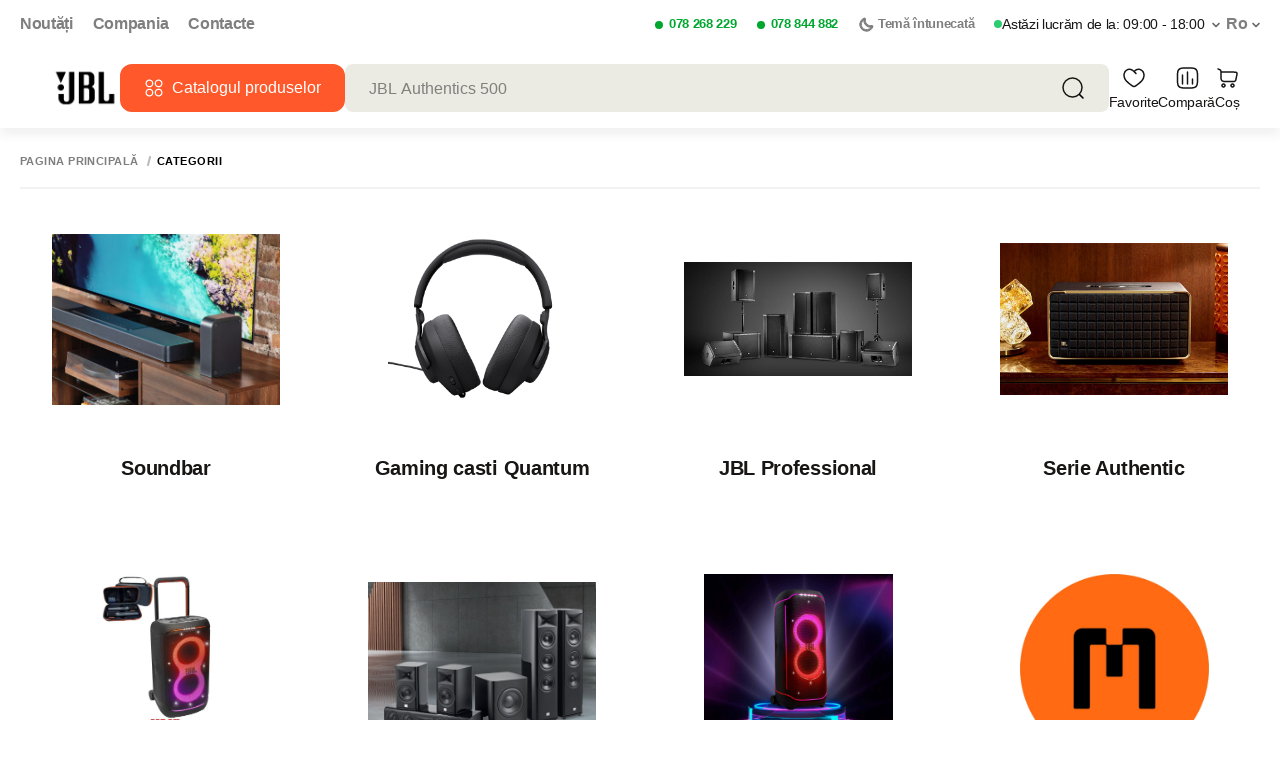

--- FILE ---
content_type: application/javascript; charset=UTF-8
request_url: https://jblstore.md/_nuxt/c2dc928.js
body_size: 878
content:
(window.webpackJsonp=window.webpackJsonp||[]).push([[109],{1957:function(e,t,r){var o=r(2173);o.__esModule&&(o=o.default),"string"==typeof o&&(o=[[e.i,o,""]]),o.locals&&(e.exports=o.locals);(0,r(25).default)("c8570dd0",o,!0,{sourceMap:!1})},2172:function(e,t,r){"use strict";r(1957)},2173:function(e,t,r){var o=r(24)(function(e){return e[1]});o.push([e.i,".confirm-text[data-v-55b57f92]{color:var(--color-gray-900);font-size:16px}",""]),o.locals={},e.exports=o},544:function(e,t,r){"use strict";r.r(t);r(10),r(6),r(12),r(13),r(7),r(2),r(11);var o=r(1),n=r(278),c=r(3);function s(e,t){var r=Object.keys(e);if(Object.getOwnPropertySymbols){var o=Object.getOwnPropertySymbols(e);t&&(o=o.filter(function(t){return Object.getOwnPropertyDescriptor(e,t).enumerable})),r.push.apply(r,o)}return r}function a(e){for(var t=1;t<arguments.length;t++){var r=null!=arguments[t]?arguments[t]:{};t%2?s(Object(r),!0).forEach(function(t){Object(o.a)(e,t,r[t])}):Object.getOwnPropertyDescriptors?Object.defineProperties(e,Object.getOwnPropertyDescriptors(r)):s(Object(r)).forEach(function(t){Object.defineProperty(e,t,Object.getOwnPropertyDescriptor(r,t))})}return e}var i={name:"ModalFacebookErrorAuth",components:{MyModal:n.default},methods:a({},Object(c.d)({setIsOpen:"auth/SET_FACEBOOK_ERROR_LOGIN_OPEN"})),computed:a({},Object(c.c)({isOpen:"auth/getIsFacebookErrorLoginOpen"}))},p=(r(2172),r(4)),u=Object(p.a)(i,function(){var e=this,t=e._self._c;return t("MyModal",{attrs:{title:e.$t("farmacie.error"),"is-open":e.isOpen},on:{closeModal:e.setIsOpen}},[t("p",{staticClass:"confirm-text",domProps:{innerHTML:e._s(e.$t("modalFacebookLoginErrorText"))}})])},[],!1,null,"55b57f92",null);t.default=u.exports}}]);

--- FILE ---
content_type: application/javascript; charset=UTF-8
request_url: https://jblstore.md/_nuxt/128d9a1.js
body_size: 6214
content:
(window.webpackJsonp=window.webpackJsonp||[]).push([[102,228,353,355],{1097:function(e,t,o){"use strict";o.r(t);var i=o(19),s={name:"MyCirclePreloader",props:{strokeWidth:i.b.number.def(2),size:i.b.number.def(24)},computed:{spinnerStyle:function(){return{width:"".concat(this.size,"px"),height:"".concat(this.size,"px"),padding:"".concat(this.strokeWidth,"px")}}}},r=(o(1413),o(4)),n=Object(r.a)(s,function(){return(0,this._self._c)("div",{class:{"ui-circle-preloader":!0},style:this.spinnerStyle})},[],!1,null,"bd8cdc2c",null);t.default=n.exports},1098:function(e,t,o){"use strict";o.r(t);o(26),o(35),o(2),o(15),o(49),o(101);var i=o(19),s=(o(1410),o(1097)),r=o(41),n=o.n(r),a=o(205),c=o.n(a),l={name:"MySelect",components:{MyCirclePreloader:s.default},props:{value:i.b.oneOfType([String,Number,Object,Array]),options:i.b.array,label:i.b.string,placeholder:i.b.string,selectingPlaceholder:i.b.string,labelOptions:i.b.string,errorText:i.b.string.def("error"),isErrorMessage:i.b.bool.def(!0),haveDeselect:i.b.bool.def(!0),disabled:i.b.bool.def(!1),searchable:i.b.bool.def(!1),isValid:i.b.bool.def(!1),isLoading:i.b.bool.def(!1),filterable:i.b.bool.def(!0),multiple:i.b.bool.def(!1),id:i.b.number.def(null),isRelaxeProductPage:i.b.bool.def(!1),isProductVariant:i.b.bool.def(!1)},data:function(){return{selected:this.multiple?[]:null,isDisabled:!1,isFocus:!1,errorTextHeight:0,searchText:"",showNothingFound:!1,OpenIndicator:{render:function(e){return e("span",{class:{"g-select-search-indicator":!0}})}},Deselect:{render:function(e){return e("span",{class:{"g-select-search-deselect":!0}})}},internalId:this.id||"my-select-".concat(Math.random().toString(36).substr(2,9))}},directives:{clickOutside:n.a.directive},watch:{value:function(e){this.selected=e,e&&this.triggerBlurEvent()},options:function(e){this.value?this.selected=this.value:this.selected=null,this.showNothingFound=this.searchText&&0===e.length}},methods:{onClickOutside:function(){var e=this.$refs["mySelect-".concat(this.internalId)];e&&e.open&&(e.open=!1,this.setIsFocus(!1))},onFocus:function(){this.setIsFocus(!0)},onBlur:function(){this.setIsFocus(!1)},setErrorTextHeight:function(){this.errorTextHeight=this.$refs.errorSpan.clientHeight},setIsFocus:c()(function(e){this.isFocus=e},120),triggerBlurEvent:function(){var e=this.$refs["mySelect-".concat(this.internalId)];e&&e.$refs&&e.$refs.search&&"function"==typeof e.$refs.search.blur&&e.$refs.search.blur()},onSearch:function(e){this.searchText=e,this.isFocus&&this.$emit("search",e)},normilizePrice:function(e){return parseFloat(e)}},created:function(){this.selected=null,this.value&&(this.selected=this.value)},mounted:function(){this.selected=null,this.value&&(this.selected=this.value)}},d=(o(1416),o(4)),p=Object(d.a)(l,function(){var e=this,t=e._self._c;return t("div",{directives:[{name:"click-outside",rawName:"v-click-outside",value:e.onClickOutside,expression:"onClickOutside"}],class:{"multiple-select":e.multiple,"g-select-search":!e.multiple,"g-select-search--no-label":""===e.label,"g-select-search--no-search":!1===e.searchable&&null!=e.value,disabled:e.disabled,error:e.isValid}},[t("div",{class:[{label__header:!0}]},[t("label",{style:"".concat(e.isDisabled?"color: #D6D6D9":""),attrs:{for:""}},[e._v(e._s(e.label))])]),e._v(" "),t("v-select",{ref:"mySelect-".concat(e.internalId),attrs:{options:e.options,label:e.labelOptions,components:e.multiple?{OpenIndicator:e.OpenIndicator}:{OpenIndicator:e.OpenIndicator,Deselect:e.Deselect},placeholder:e.placeholder,clearable:e.haveDeselect,searchable:e.searchable&&!e.multiple,disabled:e.disabled,multiple:e.multiple,closeOnSelect:!e.multiple,filterable:e.filterable},on:{input:function(t){return e.$emit("onSelect",t)},search:e.onSearch,"search:focus":e.onFocus,"search:blur":e.onBlur},scopedSlots:e._u([e.isProductVariant?{key:"option",fn:function(o){var i,s,r;return[e._t("default"),e._v(" "),t("div",{staticClass:"custom-option"},[null!=o&&o.img?t("img",{staticClass:"custom-option__image",attrs:{src:null==o?void 0:o.img,alt:null==o?void 0:o.name}}):e._e(),e._v(" "),t("div",{staticClass:"custom-option__body"},[t("span",{staticClass:"custom-option__name"},[e._v(e._s(null==o?void 0:o.name))]),e._v(" "),t("div",{staticClass:"custom-option__row"},[null!=o&&o.price?t("span",{staticClass:"custom-option__price"},[e.normilizePrice(null==o||null===(i=o.price)||void 0===i?void 0:i.old_price)?t("span",{staticClass:"select-discount-price custom-option__old-price"},[e._v(e._s(e.normilizePrice(null==o||null===(s=o.price)||void 0===s?void 0:s.old_price)))]):t("span",{staticClass:"select-price custom-option__current-price"},[e._v(e._s(e.normilizePrice(null==o||null===(r=o.price)||void 0===r?void 0:r.price)))]),e._v("\n                            "+e._s(e.$t("currency"))+"\n                            ")]):e._e(),e._v(" "),null!=o&&o.quantity?t("span",{staticClass:"custom-option__stock"},[e._v("\n                            "+e._s(e.$t("productPage.stock"))+"\n                        ")]):e._e()])])])]}}:null,e.isProductVariant?{key:"selected-option",fn:function(o){var i,s,r;return[t("div",{staticClass:"custom-option"},[null!=o&&o.img?t("img",{staticClass:"custom-option__image",attrs:{src:null==o?void 0:o.img,alt:null==o?void 0:o.name}}):e._e(),e._v(" "),t("div",{staticClass:"custom-option__body"},[t("span",{staticClass:"custom-option__name"},[e._v(e._s(null==o?void 0:o.name))]),e._v(" "),t("div",{staticClass:"custom-option__row"},[null!=o&&o.price?t("span",{staticClass:"custom-option__price"},[e.normilizePrice(null==o||null===(i=o.price)||void 0===i?void 0:i.old_price)?t("span",{staticClass:"select-discount-price custom-option__old-price"},[e._v(e._s(e.normilizePrice(null==o||null===(s=o.price)||void 0===s?void 0:s.old_price)))]):t("span",{staticClass:"select-price custom-option__current-price"},[e._v(e._s(e.normilizePrice(null==o||null===(r=o.price)||void 0===r?void 0:r.price)))]),e._v("\n                            "+e._s(e.$t("currency"))+"\n                        ")]):e._e(),e._v(" "),null!=o&&o.quantity?t("span",{staticClass:"custom-option__stock"},[e._v("\n                            "+e._s(e.$t("productPage.stock"))+"\n                        ")]):e._e()])])])]}}:null,{key:"no-options",fn:function(){return[e.isLoading?t("div",[t("MyCirclePreloader",{attrs:{strokeWidth:2,size:24}})],1):e.showNothingFound?t("div",[e._v("\n                "+e._s(e.$t("selectNothingWasFound"))+"\n            ")]):t("div",[e._v("\n                "+e._s(e.placeholder)+"\n            ")])]},proxy:!0}],null,!0),model:{value:e.selected,callback:function(t){e.selected=t},expression:"selected"}}),e._v(" "),e.isValid?t("div",{staticClass:"g-select-search-error"},[t("span",{ref:"errorSpan"},[e._v(e._s(e.errorText))])]):e._e()],1)},[],!1,null,"a312adfa",null);t.default=p.exports},1404:function(e,t,o){var i=o(1414);i.__esModule&&(i=i.default),"string"==typeof i&&(i=[[e.i,i,""]]),i.locals&&(e.exports=i.locals);(0,o(25).default)("8f16a31a",i,!0,{sourceMap:!1})},1405:function(e,t,o){var i=o(1417);i.__esModule&&(i=i.default),"string"==typeof i&&(i=[[e.i,i,""]]),i.locals&&(e.exports=i.locals);(0,o(25).default)("9d7aecc0",i,!0,{sourceMap:!1})},1410:function(e,t,o){var i=o(1411);i.__esModule&&(i=i.default),"string"==typeof i&&(i=[[e.i,i,""]]),i.locals&&(e.exports=i.locals);(0,o(25).default)("e24d93b4",i,!0,{sourceMap:!1})},1411:function(e,t,o){var i=o(24)(function(e){return e[1]});i.push([e.i,":host,:root{--vs-colors--lightest:rgba(60,60,60,.26);--vs-colors--light:rgba(60,60,60,.5);--vs-colors--dark:#333;--vs-colors--darkest:rgba(0,0,0,.15);--vs-search-input-color:inherit;--vs-search-input-bg:#fff;--vs-search-input-placeholder-color:inherit;--vs-font-size:1rem;--vs-line-height:1.4;--vs-state-disabled-bg:#f8f8f8;--vs-state-disabled-color:var(--vs-colors--light);--vs-state-disabled-controls-color:var(--vs-colors--light);--vs-state-disabled-cursor:not-allowed;--vs-border-color:var(--vs-colors--lightest);--vs-border-width:1px;--vs-border-style:solid;--vs-border-radius:4px;--vs-actions-padding:4px 6px 0 3px;--vs-controls-color:var(--vs-colors--light);--vs-controls-size:1;--vs-controls--deselect-text-shadow:0 1px 0 #fff;--vs-selected-bg:#f0f0f0;--vs-selected-color:var(--vs-colors--dark);--vs-selected-border-color:var(--vs-border-color);--vs-selected-border-style:var(--vs-border-style);--vs-selected-border-width:var(--vs-border-width);--vs-dropdown-bg:#fff;--vs-dropdown-color:inherit;--vs-dropdown-z-index:1000;--vs-dropdown-min-width:160px;--vs-dropdown-max-height:350px;--vs-dropdown-box-shadow:0px 3px 6px 0px var(--vs-colors--darkest);--vs-dropdown-option-bg:#000;--vs-dropdown-option-color:var(--vs-dropdown-color);--vs-dropdown-option-padding:3px 20px;--vs-dropdown-option--active-bg:#5897fb;--vs-dropdown-option--active-color:#fff;--vs-dropdown-option--deselect-bg:#fb5858;--vs-dropdown-option--deselect-color:#fff;--vs-transition-timing-function:cubic-bezier(1,-0.115,0.975,0.855);--vs-transition-duration:150ms}.v-select{font-family:inherit;position:relative}.v-select,.v-select *{box-sizing:border-box}:root{--vs-transition-timing-function:cubic-bezier(1,0.5,0.8,1);--vs-transition-duration:0.15s}@keyframes vSelectSpinner{0%{transform:rotate(0deg)}to{transform:rotate(1turn)}}.vs__fade-enter-active,.vs__fade-leave-active{pointer-events:none;transition:opacity .15s cubic-bezier(1,.5,.8,1);transition:opacity var(--vs-transition-duration) var(--vs-transition-timing-function)}.vs__fade-enter,.vs__fade-leave-to{opacity:0}:root{--vs-disabled-bg:var(--vs-state-disabled-bg);--vs-disabled-color:var(--vs-state-disabled-color);--vs-disabled-cursor:var(--vs-state-disabled-cursor)}.vs--disabled .vs__clear,.vs--disabled .vs__dropdown-toggle,.vs--disabled .vs__open-indicator,.vs--disabled .vs__search,.vs--disabled .vs__selected{background-color:#f8f8f8;background-color:var(--vs-disabled-bg);cursor:not-allowed;cursor:var(--vs-disabled-cursor)}.v-select[dir=rtl] .vs__actions{padding:0 3px 0 6px}.v-select[dir=rtl] .vs__clear{margin-left:6px;margin-right:0}.v-select[dir=rtl] .vs__deselect{margin-left:0;margin-right:2px}.v-select[dir=rtl] .vs__dropdown-menu{text-align:right}.vs__dropdown-toggle{-webkit-appearance:none;-moz-appearance:none;appearance:none;background:#fff;background:var(--vs-search-input-bg);border:1px solid rgba(60,60,60,.26);border:var(--vs-border-width) var(--vs-border-style) var(--vs-border-color);border-radius:4px;border-radius:var(--vs-border-radius);display:flex;padding:0 0 4px;white-space:normal}.vs__selected-options{display:flex;flex-basis:100%;flex-grow:1;flex-wrap:wrap;padding:0 2px;position:relative}.vs__actions{align-items:center;display:flex;padding:4px 6px 0 3px;padding:var(--vs-actions-padding)}.vs--searchable .vs__dropdown-toggle{cursor:text}.vs--unsearchable .vs__dropdown-toggle{cursor:pointer}.vs--open .vs__dropdown-toggle{border-bottom-color:transparent;border-bottom-left-radius:0;border-bottom-right-radius:0}.vs__open-indicator{fill:rgba(60,60,60,.5);fill:var(--vs-controls-color);transform:scale(1);transform:scale(var(--vs-controls-size));transition:transform .15s cubic-bezier(1,.5,.8,1);transition:transform var(--vs-transition-duration) var(--vs-transition-timing-function);transition-timing-function:cubic-bezier(1,.5,.8,1);transition-timing-function:var(--vs-transition-timing-function)}.vs--open .vs__open-indicator{transform:rotate(180deg) scale(1);transform:rotate(180deg) scale(var(--vs-controls-size))}.vs--loading .vs__open-indicator{opacity:0}.vs__clear{background-color:transparent;border:0;cursor:pointer;fill:rgba(60,60,60,.5);fill:var(--vs-controls-color);margin-right:8px;padding:0}.vs__dropdown-menu{background:#fff;background:var(--vs-dropdown-bg);border:1px solid rgba(60,60,60,.26);border:var(--vs-border-width) var(--vs-border-style) var(--vs-border-color);border-radius:0 0 4px 4px;border-radius:0 0 var(--vs-border-radius) var(--vs-border-radius);border-top-style:none;box-shadow:0 3px 6px 0 rgba(0,0,0,.15);box-shadow:var(--vs-dropdown-box-shadow);box-sizing:border-box;color:inherit;color:var(--vs-dropdown-color);display:block;left:0;list-style:none;margin:0;max-height:350px;max-height:var(--vs-dropdown-max-height);min-width:160px;min-width:var(--vs-dropdown-min-width);overflow-y:auto;padding:5px 0;position:absolute;text-align:left;top:calc(100% - 1px);top:calc(100% - var(--vs-border-width));width:100%;z-index:1000;z-index:var(--vs-dropdown-z-index)}.vs__no-options{text-align:center}.vs__dropdown-option{clear:both;color:inherit;color:var(--vs-dropdown-option-color);cursor:pointer;display:block;line-height:1.42857143;padding:3px 20px;padding:var(--vs-dropdown-option-padding);white-space:nowrap}.vs__dropdown-option--highlight{background:#5897fb;background:var(--vs-dropdown-option--active-bg);color:#fff;color:var(--vs-dropdown-option--active-color)}.vs__dropdown-option--deselect{background:#fb5858;background:var(--vs-dropdown-option--deselect-bg);color:#fff;color:var(--vs-dropdown-option--deselect-color)}.vs__dropdown-option--disabled{background:#f8f8f8;background:var(--vs-state-disabled-bg);color:rgba(60,60,60,.5);color:var(--vs-state-disabled-color);cursor:not-allowed;cursor:var(--vs-state-disabled-cursor)}.vs__selected{align-items:center;background-color:#f0f0f0;background-color:var(--vs-selected-bg);border:1px solid rgba(60,60,60,.26);border:var(--vs-selected-border-width) var(--vs-selected-border-style) var(--vs-selected-border-color);border-radius:4px;border-radius:var(--vs-border-radius);color:#333;color:var(--vs-selected-color);display:flex;line-height:1.4;line-height:var(--vs-line-height);margin:4px 2px 0;padding:0 .25em;z-index:0}.vs__deselect{-webkit-appearance:none;-moz-appearance:none;appearance:none;background:none;border:0;cursor:pointer;display:inline-flex;fill:rgba(60,60,60,.5);fill:var(--vs-controls-color);margin-left:4px;padding:0;text-shadow:0 1px 0 #fff;text-shadow:var(--vs-controls--deselect-text-shadow)}.vs--single .vs__selected{background-color:transparent;border-color:transparent}.vs--single.vs--loading .vs__selected,.vs--single.vs--open .vs__selected{opacity:.4;position:absolute}.vs--single.vs--searching .vs__selected{display:none}.vs__search::-webkit-search-cancel-button{display:none}.vs__search::-ms-clear,.vs__search::-webkit-search-decoration,.vs__search::-webkit-search-results-button,.vs__search::-webkit-search-results-decoration{display:none}.vs__search,.vs__search:focus{-webkit-appearance:none;-moz-appearance:none;appearance:none;background:none;border:1px solid transparent;border-left:none;box-shadow:none;color:inherit;color:var(--vs-search-input-color);flex-grow:1;font-size:1rem;font-size:var(--vs-font-size);line-height:1.4;line-height:var(--vs-line-height);margin:4px 0 0;max-width:100%;outline:none;padding:0 7px;width:0;z-index:1}.vs__search::-moz-placeholder{color:inherit;color:var(--vs-search-input-placeholder-color)}.vs__search::placeholder{color:inherit;color:var(--vs-search-input-placeholder-color)}.vs--unsearchable .vs__search{opacity:1}.vs--unsearchable:not(.vs--disabled) .vs__search{cursor:pointer}.vs--single.vs--searching:not(.vs--open):not(.vs--loading) .vs__search{opacity:.2}.vs__spinner{align-self:center;animation:vSelectSpinner 1.1s linear infinite;border:.9em solid hsla(0,0%,39%,.1);border-left-color:rgba(60,60,60,.45);font-size:5px;opacity:0;overflow:hidden;text-indent:-9999em;transform:translateZ(0) scale(1);transform:translateZ(0) scale(var(--vs-controls--spinner-size,var(--vs-controls-size)));transition:opacity .1s}.vs__spinner,.vs__spinner:after{border-radius:50%;height:5em;transform:scale(1);transform:scale(var(--vs-controls--spinner-size,var(--vs-controls-size)));width:5em}.vs--loading .vs__spinner{opacity:1}",""]),i.locals={},e.exports=i},1413:function(e,t,o){"use strict";o(1404)},1414:function(e,t,o){var i=o(24)(function(e){return e[1]});i.push([e.i,".ui-circle-preloader[data-v-bd8cdc2c]{animation:spin-bd8cdc2c 1s linear infinite;aspect-ratio:1;background:var(--bg-primary);border-radius:50%;box-sizing:border-box;display:flex;height:100%;justify-content:center;margin:0 auto;-webkit-mask:conic-gradient(transparent,#000),linear-gradient(#000,#000 0) content-box;mask:conic-gradient(transparent,#000),linear-gradient(#000,#000 0) content-box;-webkit-mask:conic-gradient(transparent,#000),linear-gradient(#000 0 0) content-box;mask:conic-gradient(transparent,#000),linear-gradient(#000 0 0) content-box;-webkit-mask-composite:source-out;mask-composite:subtract;padding:2px;width:100%}@keyframes spin-bd8cdc2c{0%{transform:rotate(0turn)}to{transform:rotate(1turn)}}",""]),i.locals={},e.exports=i},1416:function(e,t,o){"use strict";o(1405)},1417:function(e,t,o){var i=o(24)(function(e){return e[1]});i.push([e.i,"[data-v-a312adfa]:root{--vs-dropdown-min-width:initial;--vs-border-color:#e0e2e4;--vs-border-radius:6px;--inputs-subtle-fill:transparent}:root .g-select-search .vs__dropdown-toggle[data-v-a312adfa]{background-color:aqua}[data-v-a312adfa] .vs__dropdown-menu{max-height:250px}[data-v-a312adfa]  .custom-option{align-items:center;-moz-column-gap:10px;column-gap:10px;display:flex;font-size:14px;line-height:20px;row-gap:2px}[data-v-a312adfa]  .custom-option__image{flex:0 0 42px;height:42px;width:42px}[data-v-a312adfa]  .custom-option__body{display:flex;flex-direction:column;gap:2px}[data-v-a312adfa]  .custom-option__row{align-items:center;display:flex;gap:10px}[data-v-a312adfa]  .custom-option__name{font-weight:600}[data-v-a312adfa]  .custom-option__price{color:var(--color-gray-400)}[data-v-a312adfa]  .custom-option__stock{color:var(--color-gray-400)}[data-v-a312adfa]  .vs__dropdown-option--highlight .custom-option__price,[data-v-a312adfa]  .vs__dropdown-option--highlight .custom-option__stock,[data-v-a312adfa]  .vs__dropdown-option--selected .custom-option__price,[data-v-a312adfa]  .vs__dropdown-option--selected .custom-option__stock{color:var(--color-btn-white)}[data-v-a312adfa] .custom-option .price{-moz-column-gap:4px;column-gap:4px;display:flex;font-weight:500}[data-v-a312adfa] .custom-option--selected{width:100%}[data-v-a312adfa] .custom-option .select-discount-price{color:#b3b3b8;-webkit-text-decoration:line-through;text-decoration:line-through}",""]),i.locals={},e.exports=i},1963:function(e,t,o){var i=o(2185);i.__esModule&&(i=i.default),"string"==typeof i&&(i=[[e.i,i,""]]),i.locals&&(e.exports=i.locals);(0,o(25).default)("0a158db4",i,!0,{sourceMap:!1})},2184:function(e,t,o){"use strict";o(1963)},2185:function(e,t,o){var i=o(24)(function(e){return e[1]});i.push([e.i,".modal__city__selection[data-v-e19861be]{align-items:center;background:rgba(25,25,25,.4);bottom:0;display:flex;justify-content:center;left:0;padding:10px 20px;position:fixed;right:0;top:0;z-index:100}.modal__city__selection__container[data-v-e19861be]{align-items:center;display:flex;height:100%;justify-content:center;width:100%}.modal__city__selection-content[data-v-e19861be]{background-color:#fff;border-radius:8px;box-shadow:0 4px 20px rgba(0,0,0,.15);max-width:500px;padding:30px;position:relative;width:100%}.modal__city__selection-content-city-selection[data-v-e19861be]{text-align:center}.modal__city__selection-content-city-selection h4[data-v-e19861be]{font-size:24px;font-weight:600;margin-bottom:15px}.modal__city__selection-content-city-selection-description[data-v-e19861be]{color:#666;margin-bottom:25px}.modal__city__selection-content-city-selection-btn-wrapper[data-v-e19861be]{display:flex;justify-content:center;margin-top:20px}.modal__city__selection-content-city-selection-buttons[data-v-e19861be]{flex-wrap:wrap;gap:15px;justify-content:center;margin-top:20px}.modal__city__selection-content-city-selection-buttons .city-button[data-v-e19861be]{background-color:var(--primary-color);border:none;border-radius:4px;color:#fff;cursor:pointer;font-weight:500;padding:12px 20px;transition:box-shadow .3s ease}.modal__city__selection-content-city-selection-buttons .city-button[data-v-e19861be]:hover{box-shadow:0 4px 10px rgba(0,0,0,.2)}.fade-enter-active[data-v-e19861be],.fade-leave-active[data-v-e19861be]{transition:opacity .3s}.fade-enter[data-v-e19861be],.fade-leave-to[data-v-e19861be]{opacity:0}.city-btn[data-v-e19861be]{background:#e74c3c;background:var(--primary-color,#e74c3c);border:none;border-radius:8px;box-shadow:0 2px 8px rgba(0,0,0,.06);color:#fff;cursor:pointer;font-size:20px;font-weight:600;margin-bottom:16px;padding:14px 0;transition:background .2s,box-shadow .2s;width:100%}.city-btn[data-v-e19861be]:last-child{margin-bottom:0}.city-btn.selected[data-v-e19861be],.city-btn[data-v-e19861be]:active,.city-btn[data-v-e19861be]:focus{background:#c0392b}.modal__city__selection-content-city-selection-buttons[data-v-e19861be]{align-items:center;display:flex;flex-direction:column;margin:32px 0 0}",""]),i.locals={},e.exports=i},560:function(e,t,o){"use strict";o.r(t);o(26),o(10),o(6),o(12),o(13),o(7),o(11);var i=o(1),s=(o(30),o(2),o(3));function r(e,t){var o=Object.keys(e);if(Object.getOwnPropertySymbols){var i=Object.getOwnPropertySymbols(e);t&&(i=i.filter(function(t){return Object.getOwnPropertyDescriptor(e,t).enumerable})),o.push.apply(o,i)}return o}function n(e){for(var t=1;t<arguments.length;t++){var o=null!=arguments[t]?arguments[t]:{};t%2?r(Object(o),!0).forEach(function(t){Object(i.a)(e,t,o[t])}):Object.getOwnPropertyDescriptors?Object.defineProperties(e,Object.getOwnPropertyDescriptors(o)):r(Object(o)).forEach(function(t){Object.defineProperty(e,t,Object.getOwnPropertyDescriptor(o,t))})}return e}var a={name:"ModalCitySelection",components:{MySelect:o(1098).default},data:function(){return{selectedCity:null,cities:[]}},computed:n({},Object(s.c)({showCitySelection:"getShowCitySelection",globalSettings:"global/globalSettings"})),watch:{globalSettings:{immediate:!0,handler:function(e){this.tryShowModal()}}},methods:{selectCity:function(e){this.selectedCity=e},tryShowModal:function(){var e=this.globalSettings;if(!0===(null==e?void 0:e.need_to_choose_city)&&Array.isArray(null==e?void 0:e.cities_to_choose)&&e.cities_to_choose.length>0){var t=this.$cookies.get("selected_city");if(t){this.cities=e.cities_to_choose;var o=e.cities_to_choose.find(function(e){return String(e.id)===String(t)});o&&(this.$store.dispatch("setSelectedCity",o),this.$store.dispatch("updatePricesByCity",o.id))}else this.cities=e.cities_to_choose,this.selectedCity=null,this.$store.dispatch("setShowCitySelection",!0);this.$store.dispatch("initSelectedCity",{globalSettings:e})}else this.$store.dispatch("setShowCitySelection",!1)},onSelectCity:function(){var e=this,t=this.cities.find(function(t){var o;return t.id===(null===(o=e.selectedCity)||void 0===o?void 0:o.id)});t&&(this.$cookies.set("selected_city",String(t.id),{path:"/",maxAge:2592e3}),this.$store.dispatch("setSelectedCity",t),this.$store.dispatch("setShowCitySelection",!1),this.$store.dispatch("updatePricesByCity",t.id),this.$router.push(n(n({},this.$route),{},{query:{}})))}}},c=(o(2184),o(4)),l=Object(c.a)(a,function(){var e=this,t=e._self._c;return t("transition",{attrs:{name:"fade"}},[e.showCitySelection?t("div",{class:{modal__city__selection:!0}},[t("div",{staticClass:"modal__city__selection__container"},[t("div",{staticClass:"modal__city__selection-content",on:{click:function(e){e.stopPropagation()}}},[t("div",{staticClass:"modal__city__selection-content-city-selection"},[t("h4",[e._v(e._s(e.$t("modalCitySelection.title")))]),e._v(" "),t("div",{staticClass:"modal__city__selection-content-city-selection-description"},[e._v("\n                        "+e._s(e.$t("modalCitySelection.description"))+"\n                    ")]),e._v(" "),e.cities.length>3?t("div",{staticClass:"modal__city__selection-content-city-selection-select"},[t("MySelect",{attrs:{options:e.cities,value:e.selectedCity,"label-options":"name","value-options":"id",placeholder:e.$t("modalCitySelection.selectPlaceholder")},on:{onSelect:function(t){return e.selectedCity=t}}})],1):t("div",{staticClass:"modal__city__selection-content-city-selection-buttons"},e._l(e.cities,function(o){return t("button",{key:o.id,staticClass:"request city-btn",class:{selected:e.selectedCity&&e.selectedCity.id===o.id},attrs:{type:"button"},on:{click:function(t){return e.selectCity(o)}}},[e._v("\n                            "+e._s(o.name)+"\n                        ")])}),0),e._v(" "),t("div",{staticClass:"modal__city__selection-content-city-selection-btn-wrapper"},[t("button",{staticClass:"btn btn__secondary modal__city__selection-btn",attrs:{type:"button"},on:{click:e.onSelectCity}},[e._v("\n                            "+e._s(e.$t("modalCitySelection.chooseBtn"))+"\n                        ")])])])])])]):e._e()])},[],!1,null,"e19861be",null);t.default=l.exports}}]);

--- FILE ---
content_type: application/javascript; charset=UTF-8
request_url: https://jblstore.md/_nuxt/06ebfcd.js
body_size: 1319
content:
(window.webpackJsonp=window.webpackJsonp||[]).push([[111],{1961:function(t,e,s){var c=s(2181);c.__esModule&&(c=c.default),"string"==typeof c&&(c=[[t.i,c,""]]),c.locals&&(t.exports=c.locals);(0,s(25).default)("07af4a7f",c,!0,{sourceMap:!1})},2180:function(t,e,s){"use strict";s(1961)},2181:function(t,e,s){var c=s(24)(function(t){return t[1]});c.push([t.i,".modal__main .title{max-width:100%}.modal__checkout_success.is-farmacie{z-index:9999}.modal__checkout_success.is-farmacie .checkout__success_content{border-radius:0}",""]),c.locals={},t.exports=c},553:function(t,e,s){"use strict";s.r(e);s(10),s(6),s(12),s(13),s(7),s(2),s(11);var c=s(1),o=s(3),r=s(203),i=s(353);function a(t,e){var s=Object.keys(t);if(Object.getOwnPropertySymbols){var c=Object.getOwnPropertySymbols(t);e&&(c=c.filter(function(e){return Object.getOwnPropertyDescriptor(t,e).enumerable})),s.push.apply(s,c)}return s}function n(t){for(var e=1;e<arguments.length;e++){var s=null!=arguments[e]?arguments[e]:{};e%2?a(Object(s),!0).forEach(function(e){Object(c.a)(t,e,s[e])}):Object.getOwnPropertyDescriptors?Object.defineProperties(t,Object.getOwnPropertyDescriptors(s)):a(Object(s)).forEach(function(e){Object.defineProperty(t,e,Object.getOwnPropertyDescriptor(s,e))})}return t}var l={mixins:[r.a],data:function(){return{dynamicModalName:i.o}},computed:n(n({},Object(o.c)("cart",["getShowFirstToKnowModalSuccess"])),Object(o.c)({isFarmacie:"global/getIsFarmacie"})),methods:n({},Object(o.d)("cart",["setShowFirstToKnowModalSuccess"]))},u=(s(2180),s(4)),d=Object(u.a)(l,function(){var t=this,e=t._self._c;return t.getShowFirstToKnowModalSuccess?e("div",{staticClass:"modal__checkout_success modal__credit_success show",class:{"is-farmacie":t.isFarmacie},on:{click:function(e){return e.target!==e.currentTarget?null:t.setShowFirstToKnowModalSuccess(!1)}}},[e("div",{staticClass:"checkout__success_content"},[e("button",{staticClass:"close__btn",attrs:{id:"close-checkout-success",type:"button"},on:{click:function(e){return t.setShowFirstToKnowModalSuccess(!1)}}},[e("img",{attrs:{src:"/img/icons/close-popup.svg",alt:""}})]),t._v(" "),e("div",{staticClass:"modal__main"},[e("div",{staticClass:"icon__success"},[e("svg",{attrs:{width:"56",height:"56",viewBox:"0 0 56 56",fill:"none",xmlns:"http://www.w3.org/2000/svg"}},[e("g",{attrs:{"clip-path":"url(#clip0_352_2622)"}},[e("path",{attrs:{d:"M56 28C56 12.536 43.464 0 28 0C12.536 0 0 12.536 0 28C0 43.464 12.536 56 28 56C43.464 56 56 43.464 56 28Z",fill:"#3DA35D"}}),t._v(" "),e("path",{attrs:{d:"M15 27.5L23.3355 36L40 19",stroke:"white","stroke-width":"1.5","stroke-linecap":"round","stroke-linejoin":"round"}})]),t._v(" "),e("defs",[e("clipPath",{attrs:{id:"clip0_352_2622"}},[e("rect",{attrs:{width:"56",height:"56",fill:"white"}})])])])]),t._v(" "),e("div",{staticClass:"title",domProps:{innerHTML:t._s(t.renderDynamicModalField("description",t.$t("firstToKnow.successText")))}})])])]):t._e()},[],!1,null,null,null);e.default=d.exports}}]);

--- FILE ---
content_type: application/javascript; charset=UTF-8
request_url: https://jblstore.md/_nuxt/7f4d8d1.js
body_size: 365
content:
(window.webpackJsonp=window.webpackJsonp||[]).push([[0],{1132:function(t,e,n){"use strict";n.r(e);n(16);var r=n(19),a={name:"MyPreloaderSkeleton",props:{width:r.b.number,height:r.b.number,borderRadius:r.b.number.def(0)},data:function(){return{isFetched:!1}}},c=n(4),i=Object(c.a)(a,function(){var t=this;return(0,t._self._c)("div",{staticClass:"skeleton",style:"\n        ".concat(0!=t.width?"width: ".concat(t.width,"px;"):"","\n        ").concat(0!=t.height?"height: ".concat(t.height,"px;"):"","\n        ").concat(0!=t.borderRadius?"border-radius: ".concat(t.borderRadius,"px;"):"","\n    ")})},[],!1,null,null,null);e.default=i.exports}}]);

--- FILE ---
content_type: application/javascript; charset=UTF-8
request_url: https://jblstore.md/_nuxt/b332cd9.js
body_size: 2750
content:
(window.webpackJsonp=window.webpackJsonp||[]).push([[440,214,215],{1147:function(t,a,e){"use strict";e.r(a);e(16),e(20),e(27);var r={name:"CategoryBanner",props:{banner:{type:String,default:null},title:{type:String,default:null},hideTitle:{type:Boolean,default:!1}},computed:{returnBaseUrl:function(){return"https://admin.ecom.md"}}},i=(e(1638),e(4)),o=Object(i.a)(r,function(){var t,a=this,r=a._self._c;return r("div",{staticClass:"category-banner"},[a.banner?r("img",{staticClass:"category-banner__img",attrs:{src:null!==(t=a.banner)&&void 0!==t&&t.includes("http")?a.banner:"".concat(a.returnBaseUrl).concat(a.banner),alt:a.title}}):r("img",{staticClass:"category-banner__img",attrs:{src:e(1637),alt:a.title}}),a._v(" "),a.hideTitle?a._e():r("h1",{staticClass:"category-banner__title"},[a._v(a._s(a.title))])])},[],!1,null,"3563f360",null);a.default=o.exports},1232:function(t,a,e){"use strict";e.r(a);e(26);var r={name:"CategoryItem",props:{category:{type:Object,default:function(){return{}},required:!0}}},i=(e(1822),e(4)),o=Object(i.a)(r,function(){var t=this,a=t._self._c;return a("div",{staticClass:"category-item"},[a("nuxt-link",{staticClass:"category-item__link",attrs:{to:t.category.slug}},[a("div",{staticClass:"category-item__image"},[t.category.promo_image?a("img",{attrs:{src:t.category.promo_image,alt:t.category.name}}):t._e()]),t._v(" "),a("h2",{staticClass:"category-item__title"},[t._v(t._s(t.category.name))])])],1)},[],!1,null,"44785018",null);a.default=o.exports},1517:function(t,a,e){var r=e(1639);r.__esModule&&(r=r.default),"string"==typeof r&&(r=[[t.i,r,""]]),r.locals&&(t.exports=r.locals);(0,e(25).default)("7844736b",r,!0,{sourceMap:!1})},1637:function(t,a,e){t.exports=e.p+"img/default-category-banner.413e3dd.jpg"},1638:function(t,a,e){"use strict";e(1517)},1639:function(t,a,e){var r=e(24)(function(t){return t[1]});r.push([t.i,".category-banner[data-v-3563f360]{display:flex;margin:0 auto 24px;max-height:400px;max-width:1360px;min-height:164px;position:relative;width:100%}.category-banner__img[data-v-3563f360]{height:auto;-o-object-fit:cover;object-fit:cover;width:100%}.category-banner__title[data-v-3563f360]{color:var(--text-colors-btn-text-white);font-size:48px;font-weight:600;left:0;line-height:56px;padding:20px;position:absolute;right:0;text-align:center;top:50%;transform:translateY(-50%)}@media(max-width:1024px){.category-banner__title[data-v-3563f360]{font-size:32px;line-height:48px}}",""]),r.locals={},t.exports=r},1720:function(t,a,e){var r=e(1823);r.__esModule&&(r=r.default),"string"==typeof r&&(r=[[t.i,r,""]]),r.locals&&(t.exports=r.locals);(0,e(25).default)("22a9d108",r,!0,{sourceMap:!1})},1821:function(t,a,e){"use strict";(function(t){var r=e(0),i=e(1),o=(e(5),e(2),e(10),e(6),e(12),e(13),e(7),e(34),e(11),e(33),e(3)),n=e(1147),c=e(351),l=e(1232);function s(t,a){var e=Object.keys(t);if(Object.getOwnPropertySymbols){var r=Object.getOwnPropertySymbols(t);a&&(r=r.filter(function(a){return Object.getOwnPropertyDescriptor(t,a).enumerable})),e.push.apply(e,r)}return e}function u(t){for(var a=1;a<arguments.length;a++){var e=null!=arguments[a]?arguments[a]:{};a%2?s(Object(e),!0).forEach(function(a){Object(i.a)(t,a,e[a])}):Object.getOwnPropertyDescriptors?Object.defineProperties(t,Object.getOwnPropertyDescriptors(e)):s(Object(e)).forEach(function(a){Object.defineProperty(t,a,Object.getOwnPropertyDescriptor(e,a))})}return t}a.a={name:"catalog",components:{CategoryItem:l.default,Breadcrumbs:c.default,CategoryBanner:n.default,SkeletonBreadcrumbs:function(){return e.e(2).then(e.bind(null,1133))}},data:function(){return{breadcrumbs:[],isPreloaderCategory:!0}},computed:u(u({},Object(o.c)({catalog:"getMenu",catalogData:"catalog/catalogData"})),{},{isCasa:function(){return"etj7UPB7agy*mhv5qwe"===t.env.TOKEN}}),mounted:function(){this.isPreloaderCategory=!1,this.breadcrumbs.push({route:"/catalog",title:"".concat(this.$t("categories"))})},fetch:function(){var t=this;return Object(r.a)(regeneratorRuntime.mark(function a(){return regeneratorRuntime.wrap(function(a){for(;;)switch(a.prev=a.next){case 0:return a.next=1,t.$store.dispatch("catalog/fetchCatalogData");case 1:case"end":return a.stop()}},a)}))()}}}).call(this,e(71))},1822:function(t,a,e){"use strict";e(1720)},1823:function(t,a,e){var r=e(24)(function(t){return t[1]});r.push([t.i,".category-item[data-v-44785018]{background-color:var(--bg-surface-surface-white);display:flex}.category-item:hover .category-item__title[data-v-44785018]{color:var(--bg-primary)}.category-item__link[data-v-44785018]{display:flex;flex-direction:column;justify-content:space-between;width:100%}.category-item__image[data-v-44785018]{height:221px;padding:16px 32px;width:100%}.category-item__image img[data-v-44785018]{display:block;height:189px;-o-object-fit:contain;object-fit:contain;width:100%}.category-item__title[data-v-44785018]{color:var(--text-colors-body-text);font-size:20px;font-weight:600;line-height:28px;min-height:104px;padding:24px;text-align:center;transition:color .3s ease}",""]),r.locals={},t.exports=r},1915:function(t,a,e){var r=e(2090);r.__esModule&&(r=r.default),"string"==typeof r&&(r=[[t.i,r,""]]),r.locals&&(t.exports=r.locals);(0,e(25).default)("81e59022",r,!0,{sourceMap:!1})},2089:function(t,a,e){"use strict";e(1915)},2090:function(t,a,e){var r=e(24)(function(t){return t[1]});r.push([t.i,".ecom-catalog[data-v-69ac57fd]{padding-bottom:64px}.ecom-catalog__items[data-v-69ac57fd]{display:grid;grid-template-columns:repeat(5,minmax(10px,1fr));grid-gap:24px;gap:24px}@media(max-width:1366px){.ecom-catalog__items[data-v-69ac57fd]{grid-template-columns:repeat(4,minmax(10px,1fr))}}@media(max-width:1024px){.ecom-catalog__items[data-v-69ac57fd]{grid-template-columns:repeat(3,minmax(10px,1fr))}}@media(max-width:768px){.ecom-catalog__items[data-v-69ac57fd]{grid-template-columns:repeat(2,minmax(10px,1fr))}}@media(max-width:575px){.ecom-catalog__items[data-v-69ac57fd]{grid-template-columns:repeat(1,minmax(10px,1fr))}}",""]),r.locals={},t.exports=r},2489:function(t,a,e){"use strict";e.r(a);var r=e(1821).a,i=(e(2089),e(4)),o=Object(i.a)(r,function(){var t,a,e,r,i=this,o=i._self._c;return o("div",[[o("div",{directives:[{name:"show",rawName:"v-show",value:i.isPreloaderCategory,expression:"isPreloaderCategory"}],staticClass:"container"},[o("SkeletonBreadcrumbs")],1)],i._v(" "),o("transition",{attrs:{name:"fade"}},[o("Breadcrumbs",{attrs:{show:!i.isPreloaderCategory,elements:i.breadcrumbs}})],1),i._v(" "),i.isFarmacie?o("div",{staticClass:"farmacie-catalog"},[o("div",{staticClass:"farmacie-container farmacie-catalog__inner"},[o("h1",{staticClass:"farmacie-catalog__title"},[i._v("Каталог")]),i._v(" "),o("div",{staticClass:"farmacie-catalog__items"},i._l(i.catalog,function(t){var a;return o("div",{key:t.id,staticClass:"farmacie-catalog__item"},[o("nuxt-link",{staticClass:"farmacie-catalog__image",staticStyle:{color:"black"},attrs:{to:i.localePath("/".concat(t.categoryUrl))}},[o("img",{attrs:{src:t.categoryIcon,alt:t.categoryTitle}})]),i._v(" "),o("ul",{staticClass:"farmacie-catalog__subcategories"},[o("li",[o("nuxt-link",{staticClass:"farmacie-catalog__item-title",attrs:{to:i.localePath("/".concat(t.categoryUrl))}},[i._v("\n                                "+i._s(t.categoryTitle)+"\n                            ")])],1),i._v(" "),i._l(t.subcategories,function(t){return o("li",{key:t.id},[o("nuxt-link",{staticClass:"farmacie-catalog__subcategories-link",attrs:{to:i.localePath("/".concat(t.subCategoryUrl))}},[i._v("\n                                "+i._s(t.subCategoryTitle)+"\n                            ")])],1)}),i._v(" "),o("li",[(null===(a=t.subcategories)||void 0===a?void 0:a.length)>5?o("nuxt-link",{staticClass:"farmacie-catalog__subcategories-link farmacie-catalog__subcategories-link--show-all",attrs:{to:i.localePath("/".concat(t.categoryUrl))}},[i._v("\n                                показать всё\n                            ")]):i._e()],1)],2)],1)}),0)])]):o("div",{staticClass:"ecom-catalog"},[null!==(t=i.catalogData)&&void 0!==t&&null!==(t=t.carousels)&&void 0!==t&&t[0]?o("CategoryBanner",{attrs:{banner:null===(a=i.catalogData)||void 0===a||null===(a=a.carousels)||void 0===a||null===(a=a[0])||void 0===a?void 0:a.image_desktop,title:(null===(e=i.catalogData)||void 0===e||null===(e=e.carousels)||void 0===e||null===(e=e[0])||void 0===e?void 0:e.title)||i.$t("categories")}}):i._e(),i._v(" "),o("div",{staticClass:"ecom-catalog__items container"},i._l(null===(r=i.catalogData)||void 0===r?void 0:r.main_categories,function(t){return o("CategoryItem",{key:t.id,attrs:{category:t}})}),1)],1)],2)},[],!1,null,"69ac57fd",null);a.default=o.exports;installComponents(o,{Breadcrumbs:e(351).default,CategoryBanner:e(1147).default,CategoryItem:e(1232).default})}}]);

--- FILE ---
content_type: application/javascript; charset=UTF-8
request_url: https://jblstore.md/_nuxt/b1c5a8c.js
body_size: 27831
content:
(window.webpackJsonp=window.webpackJsonp||[]).push([[100,60,263,331],{1096:function(e,t,i){"use strict";i.r(t);i(35);var r=i(19),a={mixins:[i(354).a],name:"MyPhoneInput",props:{name:r.b.oneOfType([String,Number]).def(""),value:r.b.oneOfType([String,Object,Number]).def("")}},o=(i(1407),i(4)),n=Object(o.a)(a,function(){var e=this;return(0,e._self._c)("input",{ref:"phoneInput",attrs:{id:"phone",type:"tel"},domProps:{value:e.formatPhoneNumber},on:{input:e.update,paste:function(e){e.preventDefault()},drop:function(e){e.preventDefault()}}})},[],!1,null,null,null);t.default=n.exports},1098:function(e,t,i){"use strict";i.r(t);i(26),i(35),i(2),i(15),i(49),i(101);var r=i(19),a=(i(1410),i(1097)),o=i(41),n=i.n(o),s=i(205),l=i.n(s),d={name:"MySelect",components:{MyCirclePreloader:a.default},props:{value:r.b.oneOfType([String,Number,Object,Array]),options:r.b.array,label:r.b.string,placeholder:r.b.string,selectingPlaceholder:r.b.string,labelOptions:r.b.string,errorText:r.b.string.def("error"),isErrorMessage:r.b.bool.def(!0),haveDeselect:r.b.bool.def(!0),disabled:r.b.bool.def(!1),searchable:r.b.bool.def(!1),isValid:r.b.bool.def(!1),isLoading:r.b.bool.def(!1),filterable:r.b.bool.def(!0),multiple:r.b.bool.def(!1),id:r.b.number.def(null),isRelaxeProductPage:r.b.bool.def(!1),isProductVariant:r.b.bool.def(!1)},data:function(){return{selected:this.multiple?[]:null,isDisabled:!1,isFocus:!1,errorTextHeight:0,searchText:"",showNothingFound:!1,OpenIndicator:{render:function(e){return e("span",{class:{"g-select-search-indicator":!0}})}},Deselect:{render:function(e){return e("span",{class:{"g-select-search-deselect":!0}})}},internalId:this.id||"my-select-".concat(Math.random().toString(36).substr(2,9))}},directives:{clickOutside:n.a.directive},watch:{value:function(e){this.selected=e,e&&this.triggerBlurEvent()},options:function(e){this.value?this.selected=this.value:this.selected=null,this.showNothingFound=this.searchText&&0===e.length}},methods:{onClickOutside:function(){var e=this.$refs["mySelect-".concat(this.internalId)];e&&e.open&&(e.open=!1,this.setIsFocus(!1))},onFocus:function(){this.setIsFocus(!0)},onBlur:function(){this.setIsFocus(!1)},setErrorTextHeight:function(){this.errorTextHeight=this.$refs.errorSpan.clientHeight},setIsFocus:l()(function(e){this.isFocus=e},120),triggerBlurEvent:function(){var e=this.$refs["mySelect-".concat(this.internalId)];e&&e.$refs&&e.$refs.search&&"function"==typeof e.$refs.search.blur&&e.$refs.search.blur()},onSearch:function(e){this.searchText=e,this.isFocus&&this.$emit("search",e)},normilizePrice:function(e){return parseFloat(e)}},created:function(){this.selected=null,this.value&&(this.selected=this.value)},mounted:function(){this.selected=null,this.value&&(this.selected=this.value)}},c=(i(1416),i(4)),u=Object(c.a)(d,function(){var e=this,t=e._self._c;return t("div",{directives:[{name:"click-outside",rawName:"v-click-outside",value:e.onClickOutside,expression:"onClickOutside"}],class:{"multiple-select":e.multiple,"g-select-search":!e.multiple,"g-select-search--no-label":""===e.label,"g-select-search--no-search":!1===e.searchable&&null!=e.value,disabled:e.disabled,error:e.isValid}},[t("div",{class:[{label__header:!0}]},[t("label",{style:"".concat(e.isDisabled?"color: #D6D6D9":""),attrs:{for:""}},[e._v(e._s(e.label))])]),e._v(" "),t("v-select",{ref:"mySelect-".concat(e.internalId),attrs:{options:e.options,label:e.labelOptions,components:e.multiple?{OpenIndicator:e.OpenIndicator}:{OpenIndicator:e.OpenIndicator,Deselect:e.Deselect},placeholder:e.placeholder,clearable:e.haveDeselect,searchable:e.searchable&&!e.multiple,disabled:e.disabled,multiple:e.multiple,closeOnSelect:!e.multiple,filterable:e.filterable},on:{input:function(t){return e.$emit("onSelect",t)},search:e.onSearch,"search:focus":e.onFocus,"search:blur":e.onBlur},scopedSlots:e._u([e.isProductVariant?{key:"option",fn:function(i){var r,a,o;return[e._t("default"),e._v(" "),t("div",{staticClass:"custom-option"},[null!=i&&i.img?t("img",{staticClass:"custom-option__image",attrs:{src:null==i?void 0:i.img,alt:null==i?void 0:i.name}}):e._e(),e._v(" "),t("div",{staticClass:"custom-option__body"},[t("span",{staticClass:"custom-option__name"},[e._v(e._s(null==i?void 0:i.name))]),e._v(" "),t("div",{staticClass:"custom-option__row"},[null!=i&&i.price?t("span",{staticClass:"custom-option__price"},[e.normilizePrice(null==i||null===(r=i.price)||void 0===r?void 0:r.old_price)?t("span",{staticClass:"select-discount-price custom-option__old-price"},[e._v(e._s(e.normilizePrice(null==i||null===(a=i.price)||void 0===a?void 0:a.old_price)))]):t("span",{staticClass:"select-price custom-option__current-price"},[e._v(e._s(e.normilizePrice(null==i||null===(o=i.price)||void 0===o?void 0:o.price)))]),e._v("\n                            "+e._s(e.$t("currency"))+"\n                            ")]):e._e(),e._v(" "),null!=i&&i.quantity?t("span",{staticClass:"custom-option__stock"},[e._v("\n                            "+e._s(e.$t("productPage.stock"))+"\n                        ")]):e._e()])])])]}}:null,e.isProductVariant?{key:"selected-option",fn:function(i){var r,a,o;return[t("div",{staticClass:"custom-option"},[null!=i&&i.img?t("img",{staticClass:"custom-option__image",attrs:{src:null==i?void 0:i.img,alt:null==i?void 0:i.name}}):e._e(),e._v(" "),t("div",{staticClass:"custom-option__body"},[t("span",{staticClass:"custom-option__name"},[e._v(e._s(null==i?void 0:i.name))]),e._v(" "),t("div",{staticClass:"custom-option__row"},[null!=i&&i.price?t("span",{staticClass:"custom-option__price"},[e.normilizePrice(null==i||null===(r=i.price)||void 0===r?void 0:r.old_price)?t("span",{staticClass:"select-discount-price custom-option__old-price"},[e._v(e._s(e.normilizePrice(null==i||null===(a=i.price)||void 0===a?void 0:a.old_price)))]):t("span",{staticClass:"select-price custom-option__current-price"},[e._v(e._s(e.normilizePrice(null==i||null===(o=i.price)||void 0===o?void 0:o.price)))]),e._v("\n                            "+e._s(e.$t("currency"))+"\n                        ")]):e._e(),e._v(" "),null!=i&&i.quantity?t("span",{staticClass:"custom-option__stock"},[e._v("\n                            "+e._s(e.$t("productPage.stock"))+"\n                        ")]):e._e()])])])]}}:null,{key:"no-options",fn:function(){return[e.isLoading?t("div",[t("MyCirclePreloader",{attrs:{strokeWidth:2,size:24}})],1):e.showNothingFound?t("div",[e._v("\n                "+e._s(e.$t("selectNothingWasFound"))+"\n            ")]):t("div",[e._v("\n                "+e._s(e.placeholder)+"\n            ")])]},proxy:!0}],null,!0),model:{value:e.selected,callback:function(t){e.selected=t},expression:"selected"}}),e._v(" "),e.isValid?t("div",{staticClass:"g-select-search-error"},[t("span",{ref:"errorSpan"},[e._v(e._s(e.errorText))])]):e._e()],1)},[],!1,null,"a312adfa",null);t.default=u.exports},1128:function(e,t,i){"use strict";i.r(t);i(10),i(6),i(12),i(13),i(7),i(2),i(11);var r=i(1),a=i(3);function o(e,t){var i=Object.keys(e);if(Object.getOwnPropertySymbols){var r=Object.getOwnPropertySymbols(e);t&&(r=r.filter(function(t){return Object.getOwnPropertyDescriptor(e,t).enumerable})),i.push.apply(i,r)}return i}function n(e){for(var t=1;t<arguments.length;t++){var i=null!=arguments[t]?arguments[t]:{};t%2?o(Object(i),!0).forEach(function(t){Object(r.a)(e,t,i[t])}):Object.getOwnPropertyDescriptors?Object.defineProperties(e,Object.getOwnPropertyDescriptors(i)):o(Object(i)).forEach(function(t){Object.defineProperty(e,t,Object.getOwnPropertyDescriptor(i,t))})}return e}var s={data:function(){return{isOpen:!1}},watch:{$route:function(){this.setShowCheckoutModal(!1),this.closeCart()}},computed:n(n(n({},Object(a.c)("cart",["getToggleCart","deliveryText"])),Object(a.c)({deliveryInfoText:"global/getDeliveryText"})),{},{deliveryText:function(){var e=this.$i18n.locale;return this.deliveryInfoText[e||0]}}),methods:n(n(n({},Object(a.b)("cart",["onShowTooltip","closeCart"])),Object(a.d)("cart",["setShowCheckoutModal"])),{},{toggleFlag:function(){this.isOpen=!this.isOpen},close:function(){this.isOpen=!1}})},l=i(4),d=Object(l.a)(s,function(){var e=this,t=e._self._c;return t("div",{staticClass:"list__name"},[t("span",{attrs:{title:e.$t("titles.cart.checkout.deliveryText")}},[e._v(e._s(e.$t("delivery")))]),e._v(" "),e.deliveryText?t("div",{staticClass:"delivery-conditions"},[e._m(0),e._v(" "),t("div",{staticClass:"delivery-conditions-box"},[t("div",{domProps:{innerHTML:e._s(e.deliveryText)}})])]):e._e()])},[function(){var e=this._self._c;return e("button",{attrs:{type:"button"}},[e("img",{attrs:{src:"/img/icons/trigger.svg",alt:""}})])}],!1,null,null,null);t.default=d.exports},1139:function(e,t,i){"use strict";i.r(t);var r={name:"FreeDeliveryIcon"},a=i(4),o=Object(a.a)(r,function(){var e=this,t=e._self._c;return t("svg",{attrs:{width:"16",height:"16",viewBox:"0 0 16 16",xmlns:"http://www.w3.org/2000/svg"}},[t("path",{attrs:{d:"M6.66683 11L8.66683 11.6667C8.66683 11.6667 13.6668 10.6667 14.3335 10.6667C15.0002 10.6667 15.0002 11.3333 14.3335 12C13.6668 12.6667 11.3335 14.6667 9.3335 14.6667C7.3335 14.6667 6.00016 13.6667 4.66683 13.6667H1.3335","stroke-width":"1.5","stroke-linecap":"round","stroke-linejoin":"round"}}),e._v(" "),t("path",{attrs:{d:"M1.3335 9.66667C2.00016 9.00001 3.3335 8.00001 4.66683 8.00001C6.00016 8.00001 9.16683 9.33334 9.66683 10C10.1668 10.6667 8.66683 11.6667 8.66683 11.6667M5.3335 6.00001V3.33334C5.3335 3.15653 5.40373 2.98696 5.52876 2.86193C5.65378 2.73691 5.82335 2.66667 6.00016 2.66667H14.0002C14.177 2.66667 14.3465 2.73691 14.4716 2.86193C14.5966 2.98696 14.6668 3.15653 14.6668 3.33334V8.66667","stroke-width":"1.5","stroke-linecap":"round","stroke-linejoin":"round"}}),e._v(" "),t("path",{attrs:{d:"M8.3335 2.66667H11.6668V5.66667H8.3335V2.66667Z","stroke-width":"1.5","stroke-linecap":"round","stroke-linejoin":"round"}})])},[],!1,null,null,null);t.default=o.exports},1403:function(e,t,i){var r=i(1408);r.__esModule&&(r=r.default),"string"==typeof r&&(r=[[e.i,r,""]]),r.locals&&(e.exports=r.locals);(0,i(25).default)("0e699983",r,!0,{sourceMap:!1})},1405:function(e,t,i){var r=i(1417);r.__esModule&&(r=r.default),"string"==typeof r&&(r=[[e.i,r,""]]),r.locals&&(e.exports=r.locals);(0,i(25).default)("9d7aecc0",r,!0,{sourceMap:!1})},1407:function(e,t,i){"use strict";i(1403)},1408:function(e,t,i){var r=i(24)(function(e){return e[1]});r.push([e.i,".iti{width:100%}.iti div{font-size:16px;font-weight:400}.iti .iti__dropdown-content{background:var(--modal-bg);border-color:transparent}.iti .iti__dropdown-content span{color:var(--color-gray-800)}.iti .iti__selected-dial-code{color:var(--text-colors-body-text)}",""]),r.locals={},e.exports=r},1416:function(e,t,i){"use strict";i(1405)},1417:function(e,t,i){var r=i(24)(function(e){return e[1]});r.push([e.i,"[data-v-a312adfa]:root{--vs-dropdown-min-width:initial;--vs-border-color:#e0e2e4;--vs-border-radius:6px;--inputs-subtle-fill:transparent}:root .g-select-search .vs__dropdown-toggle[data-v-a312adfa]{background-color:aqua}[data-v-a312adfa] .vs__dropdown-menu{max-height:250px}[data-v-a312adfa]  .custom-option{align-items:center;-moz-column-gap:10px;column-gap:10px;display:flex;font-size:14px;line-height:20px;row-gap:2px}[data-v-a312adfa]  .custom-option__image{flex:0 0 42px;height:42px;width:42px}[data-v-a312adfa]  .custom-option__body{display:flex;flex-direction:column;gap:2px}[data-v-a312adfa]  .custom-option__row{align-items:center;display:flex;gap:10px}[data-v-a312adfa]  .custom-option__name{font-weight:600}[data-v-a312adfa]  .custom-option__price{color:var(--color-gray-400)}[data-v-a312adfa]  .custom-option__stock{color:var(--color-gray-400)}[data-v-a312adfa]  .vs__dropdown-option--highlight .custom-option__price,[data-v-a312adfa]  .vs__dropdown-option--highlight .custom-option__stock,[data-v-a312adfa]  .vs__dropdown-option--selected .custom-option__price,[data-v-a312adfa]  .vs__dropdown-option--selected .custom-option__stock{color:var(--color-btn-white)}[data-v-a312adfa] .custom-option .price{-moz-column-gap:4px;column-gap:4px;display:flex;font-weight:500}[data-v-a312adfa] .custom-option--selected{width:100%}[data-v-a312adfa] .custom-option .select-discount-price{color:#b3b3b8;-webkit-text-decoration:line-through;text-decoration:line-through}",""]),r.locals={},e.exports=r},1964:function(e,t,i){var r=i(2190);r.__esModule&&(r=r.default),"string"==typeof r&&(r=[[e.i,r,""]]),r.locals&&(e.exports=r.locals);(0,i(25).default)("a7d5c0e0",r,!0,{sourceMap:!1})},2189:function(e,t,i){"use strict";i(1964)},2190:function(e,t,i){var r=i(24)(function(e){return e[1]});r.push([e.i,"@media(max-width:768px){.recount[data-v-76a6f9ca]{padding:0 20px}}.payment-certificate[data-v-76a6f9ca]{align-items:center;display:flex;gap:16px;margin-top:10px;width:100%}@media(max-width:768px){.payment-certificate[data-v-76a6f9ca]{padding:0 20px}}.extensions[data-v-76a6f9ca]{width:100%}.extensions__title[data-v-76a6f9ca]{display:inline-block;font-weight:700;margin-bottom:8px;margin-top:8px}.extensions__items[data-v-76a6f9ca]{display:flex;flex-direction:column;gap:8px;width:100%}.extensions__items__item[data-v-76a6f9ca]{display:flex;gap:16px}.extensions__items__item .count[data-v-76a6f9ca]{margin-left:auto}.animatedShow[data-v-76a6f9ca]{animation:slide-checkout-in .3s ease 0s 1 normal forwards running}.animateIn[data-v-76a6f9ca]{animation:slide-cart-in .3s ease;animation-fill-mode:forwards}.animateOut[data-v-76a6f9ca]{animation:slide-cart-out .3s ease;animation-fill-mode:forwards}button.request[data-v-76a6f9ca]:disabled{pointer-events:none}.input__item label[data-v-76a6f9ca]{color:var(--color-gray-400);font-size:11px;font-weight:700;letter-spacing:.04em;line-height:100%;margin-bottom:10px;position:relative;text-transform:uppercase}.input__item .skeleton[data-v-76a6f9ca]{width:100%}[data-v-76a6f9ca] .my-calendar{margin-top:24px}@media(max-width:767px){[data-v-76a6f9ca] .my-calendar{padding:0 20px}}[data-v-76a6f9ca] .mx-datepicker.error input{border:1.5px solid var(--border-red)}",""]),r.locals={},e.exports=r},542:function(e,t,i){"use strict";i.r(t);var r=i(1),a=(i(16),i(6),i(43),i(36),i(26),i(35),i(2),i(18)),o=i(23),n=i(17),s=i(0),l=(i(5),i(10),i(30),i(20),i(22),i(526),i(7),i(124),i(15),i(49),i(27),i(12),i(13),i(34),i(29),i(83),i(52),i(11),i(33),i(38),i(3)),d=i(99),c=i(279),u=i(1139),v=i(1098),m=i(1128),p=i(123),_=i(1096),h=i(100),f=i(140),y=i(2188),g=i.n(y);function b(e,t){var i=Object.keys(e);if(Object.getOwnPropertySymbols){var r=Object.getOwnPropertySymbols(e);t&&(r=r.filter(function(t){return Object.getOwnPropertyDescriptor(e,t).enumerable})),i.push.apply(i,r)}return i}function C(e){for(var t=1;t<arguments.length;t++){var i=null!=arguments[t]?arguments[t]:{};t%2?b(Object(i),!0).forEach(function(t){Object(r.a)(e,t,i[t])}):Object.getOwnPropertyDescriptors?Object.defineProperties(e,Object.getOwnPropertyDescriptors(i)):b(Object(i)).forEach(function(t){Object.defineProperty(e,t,Object.getOwnPropertyDescriptor(i,t))})}return e}var S={methods:{setCartDataFromLocalStorage:function(){var e=this,t=function(e){var t=localStorage.getItem(e);if(!t)return null;var i=JSON.parse(t);return Date.now()>i.expiry?(localStorage.removeItem(e),null):i.value}("cart-data");if(t){var i=g.a.decompressFromEncodedURIComponent(t),r=JSON.parse(i);Object.keys(this.$data).forEach(function(t){void 0!==r[t]&&e.$set(e,t,r[t])})}},getCartDataFromLocalStorage:function(){localStorage.removeItem("cart-data");var e,t,i,r=JSON.stringify(C(C({},this.$data),{},{isFocus:!1})),a=g.a.compressToEncodedURIComponent(r);e="cart-data",t=864e5,i={value:a,expiry:Date.now()+t},localStorage.setItem(e,JSON.stringify(i))}}},D=i(360),$=i(1704),P=i(203),k=i(353),x=i(1406),w=i(1716),M=i(1215),T=i(1146),O=i(1231),N=i(1633),I=i(1600),L=i(1718),R=i(224),A=i.n(R);function j(e,t){var i=Object.keys(e);if(Object.getOwnPropertySymbols){var r=Object.getOwnPropertySymbols(e);t&&(r=r.filter(function(t){return Object.getOwnPropertyDescriptor(e,t).enumerable})),i.push.apply(i,r)}return i}function q(e){for(var t=1;t<arguments.length;t++){var i=null!=arguments[t]?arguments[t]:{};t%2?j(Object(i),!0).forEach(function(t){Object(r.a)(e,t,i[t])}):Object.getOwnPropertyDescriptors?Object.defineProperties(e,Object.getOwnPropertyDescriptors(i)):j(Object(i)).forEach(function(t){Object.defineProperty(e,t,Object.getOwnPropertyDescriptor(i,t))})}return e}var E,F,V,H={name:"ModalCheckout",components:{MyCalendarTimePicker:O.default,MyCalendarDatePicker:T.default,MyCalendar:M.default,DeliveryConditions:m.default,MySelect:v.default,Arrow45:c.default,Price:d.default,Fragment:h.a,MyPreloader:p.default,MyPhoneInput:_.default,FreeDeliveryIcon:u.default,MyPreloaderSkeleton:function(){return i.e(0).then(i.bind(null,1132))}},mixins:[x.a,S,D.a,P.a,N.a,I.a,L.a],data:function(){return{isFocus:!1,isLoadSectors:!1,dynamicModalName:k.h,isFullNameRequired:!1,errorStock:null,errorMpay:null,isPendingCodCertificate:!1,sameDayClientId:null,form:{fullName:"",phone:"",email:"",comment:"",idnp:"",currentRegion:null,currentLocation:null,currentSector:null,currentStreet:null,selectedShop:null,selectedLocker:null,choosedSeller:null,getSubmited:!1,company:null,filial:null,address:"",house:"",entrance:"",apartment:"",codCertificate:"",company_name:"",fiscal_code:"",juridical_address:"",iban:"",bank_code:"",dontCallComments:"",comments:"",deliveryDate:""},certificateData:null,promoCode:"",isCantEditEmail:!1,deliveriesCompanies:[],shops:[],regions:[],locations:[],streets:[],sectors:[],filials:[],activeDeliveryCompany:null,deliveryCompanyPriceData:null,isPreloaderForm:!1,isPreloaderDeliveryPrice:!1,emailError:null,dontCallMe:!1,paymentMethod:"cash",paymentSystem:null}},watch:{sameDayActiveDeliveryType:{handler:function(){this.form.currentLocation=null,this.form.address="",this.form.house="",this.form.entrance="",this.form.apartment="",this.form.selectedLocker=null,this.setDeliveryCompanyPriceData(null)}},sameDayGetDeliveryPriceLocker:{handler:function(e){e&&this.debounceDeliveryPrice()}},sameDayGetDeliveryPriceAddress:{handler:function(e){var t;(this.setDeliveryCompanyPriceData(null),e)?this.debounceDeliveryPrice():this.isNameIncludesSameDay(null===(t=this.activePickUpMethodCompany)||void 0===t?void 0:t.keyword)&&this.setDeliveryCompanyPriceData(null)}},computedDefaultActiveCompanyDelivery:{handler:function(){var e,t=this;null!==(e=this.deliveriesCompanies)&&void 0!==e&&e.length&&(setTimeout(function(){var e;t.setActiveDeliveryCompany(null===(e=t.deliveriesCompanies)||void 0===e?void 0:e[0])},100),setTimeout(function(){var e;t.form.currentRegion=null===(e=t.regions)||void 0===e?void 0:e[0]},150))},immediate:!0},"$i18n.locale":function(){this.resetFormData()},isB2BCartSettings:{handler:function(e){var t;e&&this.$store.commit("global/SET_CART_SETTINGS",null===(t=this.globalSettings)||void 0===t?void 0:t.b_to_b_cart_settings)},deep:!0,immediate:!0},"getCart.products":{handler:function(e){this.isAnyItemExceedingStock&&!this.globalSettings.allow_negative_stock?this.errorStock=e.map(function(e){if(e.count>e.product.stock)return{count_on_stock:e.product.stock,product_name:e.product.title}}).filter(function(e){return e}):this.errorStock=null},deep:!0,immediate:!0},computedForCalculateLimit:{handler:function(e){var t=this;return Object(s.a)(regeneratorRuntime.mark(function i(){return regeneratorRuntime.wrap(function(i){for(;;)switch(i.prev=i.next){case 0:if(!e){i.next=1;break}return i.next=1,t.$store.dispatch("my-companies/fetchMyCompanies");case 1:case"end":return i.stop()}},i)}))()},immediate:!0,deep:!0},companies:{handler:function(e){1===(null==e?void 0:e.length)&&(this.form.company=null==e?void 0:e[0])},immediate:!0,deep:!0},"form.company":{handler:function(e){var t=this;return Object(s.a)(regeneratorRuntime.mark(function i(){return regeneratorRuntime.wrap(function(i){for(;;)switch(i.prev=i.next){case 0:e&&t.getShowCheckoutModal&&t.calculateWarningLimit(),e&&(t.form.filial=null,t.form.currentRegion=null,t.form.currentSector=null,t.form.currentLocation=null,t.sectors=[],t.locations=[],t.form.address="",t.fetchFilialStores({company_id:null==e?void 0:e.id}),"recount"===t.paymentMethod&&e&&(t.form.company_name=e.company_name,t.form.fiscal_code=e.fiscal_code,t.form.juridical_address=e.legal_address,t.form.iban=e.iban,t.form.bank_code=e.bank_code));case 1:case"end":return i.stop()}},i)}))()},immediate:!0,deep:!0},"form.filial":{handler:function(e){var t=this;if(e&&this.isDeliveryMethodAddress){var i=null==e?void 0:e.addresses,r=i.region,a=i.sector,o=i.locality,n=i.address;r&&(this.form.currentRegion=r),n&&(this.form.address=n),setTimeout(function(){o&&(t.locations=[o],t.form.currentLocation=o)},1e3),setTimeout(function(){a&&(t.sectors=[a],t.form.currentSector=a)},1300)}},immediate:!0,deep:!0},filials:{handler:function(e){1===(null==e?void 0:e.length)&&(this.form.filial=null==e?void 0:e[0])},immediate:!0,deep:!0},isDeliveryMethodAddress:{handler:function(e){var t=this;if(e&&this.form.filial){var i,r=null===(i=this.form.filial)||void 0===i?void 0:i.addresses,a=r.region,o=r.sector,n=r.locality,s=r.address;a&&(this.form.currentRegion=a),s&&(this.form.address=s),setTimeout(function(){n&&(t.form.locations=[n],t.form.currentLocation=n)},1e3),setTimeout(function(){o&&(t.form.currentSector=o)},1300)}}},getSelectedDeliveryType:function(){if(!1===this.form.getSubmited){var e=document.querySelector(".checkout__items");if(!e)return;null==e||e.scrollIntoView({behavior:"smooth",block:"start"}),this.form.getSubmited=!0}},isDeliveryMethodPickUp:function(e){e&&(this.activeDeliveryCompany=null,this.resetSelectedLocker(),this.setDeliveryCompanyPriceData(null),this.form.currentLocation=null,this.form.currentStreet=null,this.form.selectedShop=null)},activeDeliveryCompanyType:function(e,t){e!==t&&(this.resetSelectedLocker(),this.setDeliveryCompanyPriceData(null))},paymentMethod:function(e,t){if(this.errorMpay=null,this.form.codCertificate="",this.certificateData=null,!1===this.form.getSubmited){var i=document.querySelector(".checkout__items");if(!i)return;null==i||i.scrollIntoView({behavior:"smooth",block:"start"}),this.form.getSubmited=!0}var r,a,o,n,s,l,d;("card"===e?this.certainPaymentSystem():this.paymentSystem=null,this.form.company_name="",this.form.fiscal_code="",this.form.juridical_address="",this.form.iban="",this.form.bank_code="",this.activeDeliveryCompanyName)&&this.requestDeliveryPrice(this.activeDeliveryCompanyName,null!=this&&null!==(r=this.form)&&void 0!==r&&r.selectedLocker?null==this||null===(a=this.form)||void 0===a||null===(a=a.selectedLocker)||void 0===a?void 0:a.lockerId:null);(null!=this&&this.getPromoCode&&this.applyPromoCodeHandler(),"recount"===e&&this.form.company)&&(this.form.company_name=null===(o=this.form.company)||void 0===o?void 0:o.company_name,this.form.fiscal_code=null===(n=this.form.company)||void 0===n?void 0:n.fiscal_code,this.form.juridical_address=null===(s=this.form.company)||void 0===s?void 0:s.legal_address,this.form.iban=null===(l=this.form.company)||void 0===l?void 0:l.iban,this.form.bank_code=null===(d=this.form.company)||void 0===d?void 0:d.bank_code)},paymentSystem:function(e){var t=this;return Object(s.a)(regeneratorRuntime.mark(function i(){return regeneratorRuntime.wrap(function(i){for(;;)switch(i.prev=i.next){case 0:if(!e){i.next=3;break}if("mpay"!==t.paymentSystem){i.next=2;break}return i.next=1,t.$axios.post("general/product_check",{action:["mpay"],products:t.getCart.products.map(function(e){return{id:e.product.productId,quantity:Number(e.count)}})}).catch(function(e){var i,r=[],a=null==e||null===(i=e.response)||void 0===i||null===(i=i.data)||void 0===i?void 0:i.data,o=function(e){var i=t.getCart.products.find(function(t){return t.product.productId===Number(e)});r.push(i.product.title)};for(var n in a)o(n);t.errorMpay=r});case 1:i.next=3;break;case 2:t.errorMpay=null;case 3:case"end":return i.stop()}},i)}))()},isDeliveryCompanyTypeLocker:function(e,t){var i=this;return Object(s.a)(regeneratorRuntime.mark(function t(){return regeneratorRuntime.wrap(function(t){for(;;)switch(t.prev=t.next){case 0:return t.next=1,i.applyLockerCompanyIntegration(e);case 1:case"end":return t.stop()}},t)}))()},getShowCheckoutModal:function(e,t){var i=this;return Object(s.a)(regeneratorRuntime.mark(function r(){var a,o,n,s,l,d,c,u,v,m,p,_,h,f,y,g,b,C,S,D,$,P,k,x;return regeneratorRuntime.wrap(function(r){for(;;)switch(r.prev=r.next){case 0:if(i.promoCode="",i.syncPayMethodsWithDelivery(i.getDeliveryMethod),e){r.next=2;break}return x=i.$cartSync,r.next=1,i.getFormattedDataCart();case 1:x.saveToRedis.call(x,r.sent);case 2:if(e&&i.setCartDataFromLocalStorage(),!e){r.next=6;break}return i.SET_PROMO_CODE(null),i.errorStock=null,i.promoCode="",r.next=3,i.fetchPaymentSystems();case 3:return s=null===(o=i.getCart)||void 0===o||null===(o=o.products)||void 0===o?void 0:o.map(function(e){var t;return Number(null==e||null===(t=e.product)||void 0===t?void 0:t.productId)}),r.next=4,i.$api.products.getProductsByIds(s.join(","));case 4:return l=r.sent,d=l.data,r.next=5,i.updateProducts(null===(n=i.getCart)||void 0===n||null===(n=n.products)||void 0===n?void 0:n.map(function(e){var t=d.find(function(t){var i;return(null==t?void 0:t.productId)===Number(null==e||null===(i=e.product)||void 0===i?void 0:i.productId)});return q(q({},e),{},{product:q(q({},e.product),t)})}));case 5:i.form.company=null;case 6:return e||(i.resetFormData(),i.clearAllNovaPoshtaData()),i.isPaymentCard&&i.certainPaymentSystem(),i.requestShops(),r.next=7,i.applyLockerCompanyIntegration(i.isDeliveryCompanyTypeLocker);case 7:if(i.deliveriesCompanies.length||!i.getShowCheckoutModal){r.next=8;break}return r.next=8,i.fetchDeliveriesCompanies();case 8:if((c=null===(a=i.deliveriesCompanies)||void 0===a?void 0:a.find(function(e){return i.isNameIncludesNovaPoshta(null==e?void 0:e.name)}))&&(i.SET_DELIVERY_TYPES(null==c?void 0:c.delivery_type),i.SET_ACTIVE_DELIVERY_TYPE(null==c||null===(u=c.delivery_type)||void 0===u?void 0:u[0]),i.isNameIncludesNovaPoshta(i.activeDeliveryCompanyName)&&i.SET_IS_NOVA_POSHTA_SELECTED(!0)),i.regions.length){r.next=10;break}return r.next=9,i.fetchRegions(i.isDeliveryMethodChisinau||i.isDeliveryMethodRegion);case 9:v=i.regions[0],i.form.currentRegion=v;case 10:if(!i.isAuth){r.next=11;break}return r.next=11,i.$store.dispatch("auth/fetchUserData");case 11:i.userData&&Object.keys(i.userData).length&&null!==(m=i.userData)&&void 0!==m&&m.user&&Object.keys(null===(p=i.userData)||void 0===p?void 0:p.user).length&&(i.form.fullName="".concat(null===(_=i.userData)||void 0===_||null===(_=_.user)||void 0===_?void 0:_.first_name," ").concat(null===(h=i.userData)||void 0===h||null===(h=h.user)||void 0===h?void 0:h.last_name).trim(),i.form.email=null===(f=i.userData)||void 0===f||null===(f=f.user)||void 0===f?void 0:f.email,i.form.phone=null===(y=i.userData)||void 0===y||null===(y=y.user)||void 0===y?void 0:y.phone_number,i.isCantEditEmail=!0),e&&(S=function(e){return e.reduce(function(e,t){return e+parseFloat(t.product.price)*t.count},0)},D=null==i||null===(g=i.getCart)||void 0===g?void 0:g.products.map(function(e){var t,i,r,a,o,n,s=null==e?void 0:e.product;return{item_id:null==s?void 0:s.productId,item_name:null==s?void 0:s.title,discount:(null==s?void 0:s.discount)||0,item_brand:(null==s||null===(t=s.brand)||void 0===t?void 0:t.name)||"",item_category:(null==s||null===(i=s.category)||void 0===i||null===(i=i[0])||void 0===i?void 0:i.subcategoryTitle)||"",item_category2:(null==s||null===(r=s.category)||void 0===r||null===(r=r[1])||void 0===r?void 0:r.subcategoryTitle)||"",item_category3:(null==s||null===(a=s.category)||void 0===a||null===(a=a[2])||void 0===a?void 0:a.subcategoryTitle)||"",item_category4:(null==s||null===(o=s.category)||void 0===o||null===(o=o[3])||void 0===o?void 0:o.subcategoryTitle)||"",item_category5:(null==s||null===(n=s.category)||void 0===n||null===(n=n[4])||void 0===n?void 0:n.subcategoryTitle)||"",price:null!=s&&s.discount?Number(null==s?void 0:s.old_price):Number(null==s?void 0:s.price),quantity:e.count}}),$=i.globalSettings,P=(null==$||null===(b=$.currency_view)||void 0===b?void 0:b.toUpperCase())||"",k={currency:P,value:S(null==i||null===(C=i.getCart)||void 0===C?void 0:C.products),items:D},i.$store.dispatch("google_events/sendCartBeginCheckoutEvent",k),i.ensureFirstAvailableDeliveryMethod()),t&&i.ensureFirstAvailableDeliveryMethod();case 12:case"end":return r.stop()}},r)}))()},"form.currentRegion":(V=Object(s.a)(regeneratorRuntime.mark(function e(t,i){var r,a,o,n;return regeneratorRuntime.wrap(function(e){for(;;)switch(e.prev=e.next){case 0:if(o=null!==(r=null==t?void 0:t.id)&&void 0!==r?r:null,n=null!==(a=null==i?void 0:i.id)&&void 0!==a?a:null,this.sectors=[],this.currentSector=null,this.isFocus&&(this.form.currentLocation=null,this.form.currentSector=null),o===n||!this.getShowCheckoutModal){e.next=1;break}return e.next=1,this.fetchLocations(o,this.isDeliveryMethodChisinau||this.isDeliveryMethodRegion);case 1:"chisinau_delivery"===this.getDeliveryMethod&&(this.form.currentLocation=this.locations.find(function(e){return 4===e.id})),this.setSelectedRegionId(o);case 2:case"end":return e.stop()}},e,this)})),function(e,t){return V.apply(this,arguments)}),isDeliveryMethodRegionAndRegions:{handler:function(e){var t=this;e&&setTimeout(function(){var e;t.form.currentRegion=null===(e=t.regions)||void 0===e?void 0:e.filter(function(e){return 3!==e.id}).filter(function(e){return 3211!==e.id})[0],t.form.currentLocation=null},10)},immediate:!0},getDeliveryMethod:{handler:function(e){var t=this;return Object(s.a)(regeneratorRuntime.mark(function i(){var r;return regeneratorRuntime.wrap(function(i){for(;;)switch(i.prev=i.next){case 0:if(!e||!t.getShowCheckoutModal){i.next=5;break}if("chisinau_delivery"!==e){i.next=2;break}return i.next=1,t.fetchRegions(!0);case 1:i.next=5;break;case 2:if("region_delivery"!==e){i.next=4;break}return i.next=3,t.fetchRegions(!0);case 3:i.next=5;break;case 4:return i.next=5,t.fetchRegions();case 5:if(!1!==t.form.getSubmited){i.next=7;break}if(r=document.querySelector(".checkout__items")){i.next=6;break}return i.abrupt("return");case 6:null==r||r.scrollIntoView({behavior:"smooth",block:"start"}),t.form.getSubmited=!0;case 7:t.syncPayMethodsWithDelivery(e);case 8:case"end":return i.stop()}},i)}))()},immediate:!0},isDeliveryMethodChisinauAndRegions:{handler:function(e){var t=this;e&&setTimeout(function(){var e;t.form.currentRegion=null===(e=t.regions)||void 0===e?void 0:e.find(function(e){return 3===e.id||3211===e.id}),t.form.currentLocation=null},10)},immediate:!0},"form.currentLocation":(F=Object(s.a)(regeneratorRuntime.mark(function e(t,i){var r,a,o,n,s;return regeneratorRuntime.wrap(function(e){for(;;)switch(e.prev=e.next){case 0:if(n=null!==(r=null==t?void 0:t.id)&&void 0!==r?r:null,s=null!==(a=null==i?void 0:i.id)&&void 0!==a?a:null,n===s||!this.getShowCheckoutModal){e.next=3;break}return e.next=1,this.fetchAddresses(n);case 1:return e.next=2,this.fetchSectors(n);case 2:this.selectLocality(n);case 3:if(null!==(o=this.form)&&void 0!==o&&null!==(o=o.filial)&&void 0!==o&&null!==(o=o.addresses)&&void 0!==o&&o.address||(this.form.currentStreet=null),!this.deliveriesCompanies.length){e.next=4;break}return e.next=4,this.requestDeliveryPrice(this.activeDeliveryCompanyName,null);case 4:case"end":return e.stop()}},e,this)})),function(e,t){return F.apply(this,arguments)}),"form.currentStreet":function(e,t){this.deliveriesCompanies.length&&this.requestDeliveryPrice(this.activeDeliveryCompanyName,null)},"form.selectedLocker":function(e,t){e&&this.requestDeliveryPrice(this.activeDeliveryCompanyName,e.lockerId)},activeDeliveryCompany:(E=Object(s.a)(regeneratorRuntime.mark(function e(t,i){return regeneratorRuntime.wrap(function(e){for(;;)switch(e.prev=e.next){case 0:return e.next=1,this.fetchRegions();case 1:this.form.currentRegion=this.regions[0];case 2:case"end":return e.stop()}},e,this)})),function(e,t){return E.apply(this,arguments)}),availableDeliveryMethods:{handler:function(){this.ensureFirstAvailableDeliveryMethod()},immediate:!0},promoCode:function(e){this.$store.commit("cart/SET_PROMO_CODE_ERRORS",null)}},computed:q(q(q({},Object(l.c)("cart",["getCart","getShowCheckoutModal","getRegions","getSelectedRegionId","getSelectedLocalityId","getProducts","getTotalPrice","getToggleCart","getDeliveryTypes","getSelectedDeliveryType","getDeliveryPrice","getCartFinalPrice","getPromoCode","getCartTotalForDelivery"])),Object(l.c)({sellers:"sellers/sellers",getDeliveryMethod:"cart/getDeliveryMethod",isVitrina:"global/isVitrina",isCasaDelTabaco:"global/getIsCasaDelTabaco",isItalTech:"global/getIsItalTech",globalSettings:"global/globalSettings",creditsAvailable:"global/creditsAvailable",isJbl:"global/getIsJbl",userData:"auth/getUserData",isAuth:"auth/isAuth",isUnitsMeasuresAllow:"global/isUnitsMeasuresAllow",isAllowNegativeStock:"global/getIsAllowNegativeStock",paymentsSystems:"global/getPaymentSystems",promoCodeErrors:"cart/getPromoCodeErrors",calendarSettings:"global/getCalendarSettings",utmData:"utms/getNotEmptyUtms",companies:"my-companies/getCompanies",globalDeliveryPrice:"global/getDeliveryPrice",totalSaved:"cart/getTotalSaved"})),{},{filteredPaymentsSystems:function(){var e,t=this;return null===(e=this.paymentsSystems)||void 0===e?void 0:e.filter(function(e){var i;return null===(i=t.cartSettings)||void 0===i||null===(i=i.delivery)||void 0===i||null===(i=i["address"===t.getDeliveryMethod?"address_delivery":t.getDeliveryMethod])||void 0===i?void 0:i.find(function(t){return t===e.key})})},computedDefaultActiveCompanyDelivery:function(){var e;return"address"===this.getDeliveryMethod&&(null===(e=this.deliveriesCompanies)||void 0===e?void 0:e.length)},deliveryButtonText:function(){var e,t;return{standart:null===(e=this.globalDeliveryPrice)||void 0===e||null===(e=e[0])||void 0===e?void 0:e.standart_delivery_information,express:null===(t=this.globalDeliveryPrice)||void 0===t||null===(t=t[0])||void 0===t?void 0:t.express_delivery_information}},sameDayGetDeliveryPriceLocker:function(){return this.isNameIncludesSameDay(this.activeDeliveryCompanyName)&&this.selectedLocker},sameDayGetDeliveryPriceAddress:function(){return this.isNameIncludesSameDay(this.activeDeliveryCompanyName)&&this.form.currentRegion&&this.form.currentLocation&&this.form.address},deliveryButtonPrice:function(){var e,t,i,r,a,o,n=0,s=(null===(e=this.globalDeliveryPrice[0])||void 0===e?void 0:e.free_delivery)||null,l=(null===(t=this.globalDeliveryPrice[0])||void 0===t?void 0:t.free_delivery_suburbs)||null,d=s&&this.getCartTotalForDelivery>=s,c=l&&this.getCartTotalForDelivery>=l;3===this.selectedRegionId&&4!==this.selectedLocationId&&(n=c?0:(null===(r=this.globalDeliveryPrice)||void 0===r||null===(r=r[0])||void 0===r?void 0:r.suburbs)||(null===(a=this.globalDeliveryPrice)||void 0===a||null===(a=a[0])||void 0===a?void 0:a.standartKishinev));3===this.selectedRegionId&&4===this.selectedLocationId&&(n=d?0:null===(o=this.globalDeliveryPrice)||void 0===o||null===(o=o[0])||void 0===o?void 0:o.standartKishinev);return{standart:n,express:null===(i=this.globalDeliveryPrice)||void 0===i||null===(i=i[0])||void 0===i?void 0:i.expressKishinev}},deliveryText:function(){var e,t,i,r,a;return"address"===this.getDeliveryMethod?3===this.selectedRegionId&&this.selectedLocationId&&4!==this.selectedLocationId?null===(t=this.globalDeliveryPrice)||void 0===t||null===(t=t[0])||void 0===t?void 0:t.suburbs_delivery_text:null===(e=this.globalDeliveryPrice)||void 0===e||null===(e=e[0])||void 0===e?void 0:e.city_delivery_text:"chisinau_delivery"===this.getDeliveryMethod?3===this.selectedRegionId&&4===this.selectedLocationId?null===(r=this.globalDeliveryPrice)||void 0===r||null===(r=r[0])||void 0===r?void 0:r.city_delivery_text:null===(i=this.globalDeliveryPrice)||void 0===i||null===(i=i[0])||void 0===i?void 0:i.suburbs_delivery_text:"region_delivery"===this.getDeliveryMethod?null===(a=this.globalDeliveryPrice)||void 0===a||null===(a=a[0])||void 0===a?void 0:a.region_delivery_text:""},isValidCertificateForDisabledBtn:function(){var e;return"certificate"===this.paymentMethod&&(null==this||null===(e=this.certificateData)||void 0===e?void 0:e.code)!==this.form.codCertificate},isCompanyAllow:function(){var e;return null==this||null===(e=this.userData)||void 0===e||null===(e=e.permissions)||void 0===e?void 0:e.includes("company_view")},computedForCalculateLimit:function(){return this.isCompanyAllow&&this.getShowCheckoutModal},isDeliveryMethodChisinauAndRegions:function(){var e;return(null==this?void 0:this.isDeliveryMethodChisinau)&&(null==this||null===(e=this.regions)||void 0===e?void 0:e.length)>0},isDeliveryMethodRegionAndRegions:function(){var e;return(null==this?void 0:this.isDeliveryMethodRegion)&&(null==this||null===(e=this.regions)||void 0===e?void 0:e.length)>0},isCalendarVisible:function(){var e;return(null===(e=this.calendarSettings)||void 0===e||null===(e=e.display_locations)||void 0===e?void 0:e.includes("cart"))||!1},isAnyItemExceedingStock:function(){var e,t;return!this.isAllowNegativeStock&&((null===(e=this.getCart)||void 0===e||null===(e=e.products)||void 0===e?void 0:e.some(function(e){var t;return(null==e?void 0:e.count)>(null==e||null===(t=e.product)||void 0===t?void 0:t.stock)}))||(null===(t=this.errorStock)||void 0===t?void 0:t.length))},isShopsSettings:function(){var e;return null===(e=this.globalSettings)||void 0===e||null===(e=e.additional_settings)||void 0===e?void 0:e.enable_product_shops},cartSettings:function(){var e;return null===(e=this.globalSettings)||void 0===e?void 0:e.cart_settings},isB2BCartSettings:function(){var e,t;return(null===(e=this.globalSettings)||void 0===e?void 0:e.b_to_b_cart_settings)&&(null===(t=this.userData)||void 0===t?void 0:t.is_b_to_b_user)},isNotDeliveryAvailable:function(){return!(this.isDeliveryToAdress||this.isDeliveryPickup||this.isDeliveryToChisinau||this.isDeliveryToRegion)},availableDeliveryMethods:function(){var e=[];return this.isDeliveryToChisinau&&e.push("chisinau_delivery"),this.isDeliveryToRegion&&e.push("region_delivery"),this.isDeliveryToAdress&&e.push("address"),this.isDeliveryPickup&&this.shops.length&&e.push("pickup"),e},isDeliveryToAdress:function(){var e;return null===(e=this.cartSettings)||void 0===e||null===(e=e.delivery_types)||void 0===e?void 0:e.address_delivery},isDeliveryToChisinau:function(){var e;return null===(e=this.cartSettings)||void 0===e||null===(e=e.delivery_types)||void 0===e?void 0:e.chisinau_delivery},isDeliveryToRegion:function(){var e;return null===(e=this.cartSettings)||void 0===e||null===(e=e.delivery_types)||void 0===e?void 0:e.region_delivery},isDeliveryPickup:function(){var e;return null===(e=this.cartSettings)||void 0===e||null===(e=e.delivery_types)||void 0===e?void 0:e.pickup},isNotPaymentAvailable:function(){return!(this.isPayMethodCard||this.isPayMethodCash||this.isPayMethodCredit||this.isPayMethodRecount||this.isPayMethodCardOnReceipt||this.isPayMethodCashOnReceipt||this.isPayMethodCertificate)},isPayMethodCard:function(){var e;return null===(e=this.cartSettings)||void 0===e||null===(e=e.pay_methods)||void 0===e?void 0:e.card},isPayMethodCash:function(){var e;return null===(e=this.cartSettings)||void 0===e||null===(e=e.pay_methods)||void 0===e?void 0:e.cash},isPayMethodCredit:function(){var e;return null===(e=this.cartSettings)||void 0===e||null===(e=e.pay_methods)||void 0===e?void 0:e.credit},isPayMethodRecount:function(){var e;return null===(e=this.cartSettings)||void 0===e||null===(e=e.pay_methods)||void 0===e?void 0:e.recount},isPayMethodCardOnReceipt:function(){var e;return null===(e=this.cartSettings)||void 0===e||null===(e=e.pay_methods)||void 0===e?void 0:e.card_on_receipt},isPayMethodCashOnReceipt:function(){var e;return null===(e=this.cartSettings)||void 0===e||null===(e=e.pay_methods)||void 0===e?void 0:e.cash_on_receipt},isPayMethodCertificate:function(){var e;return null===(e=this.globalSettings)||void 0===e||null===(e=e.payment_certificate_settings)||void 0===e?void 0:e.active},isPayMethodMpay:function(){return"mpay"===this.paymentSystem},isRequiredSector:function(){return this.isDeliveryMethodChisinau&&4===(null==this?void 0:this.selectedLocationId)},isDoNotCallBack:function(){var e;return null===(e=this.cartSettings)||void 0===e?void 0:e.do_not_call_back},isRequiredPhone:function(){var e;return null===(e=this.cartSettings)||void 0===e||null===(e=e.required_fields)||void 0===e?void 0:e.phone},isRequiredName:function(){var e;return null===(e=this.cartSettings)||void 0===e||null===(e=e.required_fields)||void 0===e?void 0:e.name},isRequiredEmail:function(){var e;return"credit"===this.paymentMethod||"recount"===this.paymentMethod||(null===(e=this.cartSettings)||void 0===e||null===(e=e.required_fields)||void 0===e?void 0:e.email)},isRomania:function(){return this.$pocketSettings.isRomania},dontCallComputed:function(){return this.dontCallMe},localityOptions:function(){return[]},pickupShopInfo:function(){return this.globalSettings.pickupShopInfo[this.$i18n.locale]},phoneMinLengthValidator:function(){var e=this;return function(){return e.dontCallMe}},haveDeliveryCompanies:function(){return!!this.deliveriesCompanies.length},isDeliveryCompanyTypeLocker:function(){var e;return"locker"===(null===(e=this.activeDeliveryCompany)||void 0===e?void 0:e.delivery_type)},isDeliveryCompanyTypeAddress:function(){var e;return"address"===(null===(e=this.activeDeliveryCompany)||void 0===e?void 0:e.delivery_type)},isLocFieldsUsed:function(){return!this.isDeliveryCompanyTypeLocker},selectedShopId:function(){var e;return(null===(e=this.form.selectedShop)||void 0===e?void 0:e.shopId)||null},selectedLockerId:function(){var e;return(null===(e=this.form.selectedLocker)||void 0===e?void 0:e.lockerId)||null},selectedRegionId:function(){var e;return(null===(e=this.form.currentRegion)||void 0===e?void 0:e.id)||null},selectedLocationId:function(){var e;return(null===(e=this.form.currentLocation)||void 0===e?void 0:e.id)||null},selectedSectorId:function(){var e;return(null===(e=this.form.currentSector)||void 0===e?void 0:e.id)||null},selectedStreetId:function(){var e;return(null===(e=this.form.currentStreet)||void 0===e?void 0:e.id)||null},isDeliveryMethodPickUp:function(){return"pickup"===this.getDeliveryMethod},isDeliveryMethodAddress:function(){return"address"===this.getDeliveryMethod},isDeliveryMethodChisinau:function(){return"chisinau_delivery"===this.getDeliveryMethod},isDeliveryMethodRegion:function(){return"region_delivery"===this.getDeliveryMethod},isPaymentCash:function(){return"cash"===this.paymentMethod},pickupDeliveryPrice:function(){var e;return(null===(e=this.globalSettings)||void 0===e||null===(e=e.delivery_price[0])||void 0===e?void 0:e.pickup_delivery_cost)||0},freeDeliveryPrice:function(){var e,t,i,r;return this.selectedLocationId&&4!==this.selectedLocationId&&3===this.selectedRegionId?(null===(t=this.globalSettings)||void 0===t||null===(t=t.delivery_price[0])||void 0===t?void 0:t.free_delivery_suburbs)||(null===(i=this.globalSettings)||void 0===i||null===(i=i.delivery_price[0])||void 0===i?void 0:i.free_delivery)||null:3===this.selectedRegionId?(null===(r=this.globalSettings)||void 0===r||null===(r=r.delivery_price[0])||void 0===r?void 0:r.free_delivery)||null:(null===(e=this.globalSettings)||void 0===e||null===(e=e.delivery_price[0])||void 0===e?void 0:e.free_delivery_region)||null},showFreeDeliveryProggressBar:function(){return this.freeDeliveryPrice},isPaymentCard:function(){return"card"===this.paymentMethod},isPaymentCertificate:function(){return"certificate"===this.paymentMethod},isFieldFullNameRequired:function(){return!!this.isRequiredName&&3!==this.selectedRegionId},activeDeliveryCompanyName:function(){var e;return(null===(e=this.activeDeliveryCompany)||void 0===e?void 0:e.name)||null},activeDeliveryCompanyType:function(){var e;return(null===(e=this.activeDeliveryCompany)||void 0===e?void 0:e.delivery_type)||null},handledDeliveryCurrency:function(){var e=this.$t("currency");return this.deliveryCompanyPriceData&&(e=this.deliveryCompanyPriceData.currency),e},handledDeliveryPrice:function(){var e,t,i;if(this.isNameIncludesSameDay(this.activeDeliveryCompanyName)){var r=0;return this.deliveryCompanyPriceData&&(r=this.deliveryCompanyPriceData.price),r}var a=(null===(e=this.globalSettings)||void 0===e||null===(e=e.delivery_price[0])||void 0===e?void 0:e.free_delivery_suburbs)||null,o=a&&this.getCartTotalForDelivery>=a,n=(null===(t=this.globalSettings)||void 0===t||null===(t=t.delivery_price[0])||void 0===t?void 0:t.suburbs)||(null===(i=this.globalSettings)||void 0===i||null===(i=i.delivery_price[0])||void 0===i?void 0:i.standartKishinev);if("address"===this.deliveryType&&o&&this.selectedLocationId&&4!==this.selectedLocationId&&3===this.selectedRegionId)return 0;if("address"===this.deliveryType&&this.selectedLocationId&&4!==this.selectedLocationId&&3===this.selectedRegionId)return n;var s=this.getDeliveryPrice;return this.deliveryCompanyPriceData?s=this.deliveryCompanyPriceData.price:this.deliveriesCompanies.length&&(s=(null==this?void 0:this.getDeliveryPrice)||null),s},handledDeliveryAddressType:function(){return"address"===this.activeDeliveryCompanyType?"id":this.activeDeliveryCompanyType},needRegionAndCityValidation:function(){return!this.isNotDeliveryAvailable&&(!!this.isDeliveryMethodChisinau||(!!this.isDeliveryMethodRegion||(this.activeDeliveryCompany?this.isDeliveryMethodAddress&&this.isDeliveryCompanyTypeAddress:this.isDeliveryMethodAddress)))},isDeliveryTypesAllowed:function(){var e;return(null===(e=this.globalSettings)||void 0===e||null===(e=e.additional_settings)||void 0===e?void 0:e.standart_express_delivery)||!1},deliveryHint:function(){var e,t,i,r,a;return"address"===this.getDeliveryMethod?3===this.selectedRegionId&&this.selectedLocationId&&4!==this.selectedLocationId?null===(t=this.globalDeliveryPrice)||void 0===t||null===(t=t[0])||void 0===t?void 0:t.suburbs_delivery_text:null===(e=this.globalDeliveryPrice)||void 0===e||null===(e=e[0])||void 0===e?void 0:e.city_delivery_text:"chisinau_delivery"===this.getDeliveryMethod?3===this.selectedRegionId&&4===this.selectedLocationId?null===(r=this.globalDeliveryPrice)||void 0===r||null===(r=r[0])||void 0===r?void 0:r.city_delivery_text:null===(i=this.globalDeliveryPrice)||void 0===i||null===(i=i[0])||void 0===i?void 0:i.suburbs_delivery_text:"region_delivery"===this.getDeliveryMethod?null===(a=this.globalDeliveryPrice)||void 0===a||null===(a=a[0])||void 0===a?void 0:a.region_delivery_text:""},deliveryType:function(){return this.activeDeliveryCompanyName?"address":this.isDeliveryMethodPickUp?"pickup":this.isDeliveryCompanyTypeLocker?"locker":"standart"===this.getSelectedDeliveryType?"address":this.getSelectedDeliveryType},formHasExtraFields:function(){var e,t,i=this;return(null===(e=this.paymentsSystems.filter(function(e){return e.key===i.paymentSystem}))||void 0===e?void 0:e.length)&&(null===(t=this.paymentsSystems.filter(function(e){return e.key===i.paymentSystem})[0])||void 0===t||null===(t=t.required_fields)||void 0===t?void 0:t.length)}}),methods:q(q(q(q(q({},Object(l.b)({fetchPromoCode:"cart/fetchPromoCode",fetchPaymentSystems:"global/fetchPaymentSystems"})),{},{debounceDeliveryPrice:A()(function(){var e;this.requestDeliveryPrice(null==this?void 0:this.activeDeliveryCompanyName,(null==this||null===(e=this.form)||void 0===e||null===(e=e.selectedLocker)||void 0===e?void 0:e.lockerId)||null)},200),debounceFetchLocations:A()(function(){var e;this.fetchLocations(null===(e=this.form.currentRegion)||void 0===e?void 0:e.id)},200),ensureFirstAvailableDeliveryMethod:function(){if(this.getShowCheckoutModal){var e=this.availableDeliveryMethods;null!=e&&e.length&&(e.includes(this.getDeliveryMethod)||this.setDeliveryMethod(e[0]))}},syncPayMethodsWithDelivery:function(e){var t,i,r,a=this.isB2BCartSettings?null===(t=this.globalSettings)||void 0===t?void 0:t.b_to_b_cart_settings:null===(i=this.globalSettings)||void 0===i?void 0:i.cart_settings,o="address"===e?"address_delivery":e,n=(null==a||null===(r=a.delivery)||void 0===r?void 0:r[o])||[],s=Object.fromEntries(n.map(function(e){return[e,!0]}));this.$store.commit("global/SET_CART_SETTINGS",q(q({},a),{},{pay_methods:s})),this.setPaymentMethod(n[0]||"card")},hasDeliveryPriceOrText:function(e){return this.deliveryButtonPrice[e]||this.deliveryButtonText[e]},getFormattedDataCart:function(){var e=this;return Object(s.a)(regeneratorRuntime.mark(function t(){var i,r,a,o,n,s,l,d,c,u,v,m,p,_,h;return regeneratorRuntime.wrap(function(t){for(;;)switch(t.prev=t.next){case 0:return u=e.isDeliveryMethodAddress?e.activeDeliveryCompanyName:null,v=e.isDeliveryCompanyTypeLocker?e.selectedLockerId:null,m=e.isDeliveryMethodPickUp?e.selectedShopId:null,p=e.haveDeliveryCompanies?e.handledDeliveryPrice:null,t.next=1,e.stockCheckHandler(JSON.parse(JSON.stringify(e.getCart)));case 1:return _=q(q({},null===(i=e.$store)||void 0===i?void 0:i.getters["cart/getCart"]),{},{products:null===(r=e.$store)||void 0===r||null===(r=r.getters["cart/getCart"])||void 0===r||null===(r=r.products)||void 0===r?void 0:r.map(function(e){var t;return q(q({},e),{},{extensions:null==e||null===(t=e.product)||void 0===t||null===(t=t.activeExtensions)||void 0===t?void 0:t.map(function(e){var t,i;return{id:null==e||null===(t=e.activeValue)||void 0===t?void 0:t.extension_id,count:null==e||null===(i=e.activeValue)||void 0===i?void 0:i.activeCount}}),product:q(q({},null==e?void 0:e.product),{},{activeExtensions:void 0})})})}),h={cart:q(q({},_),{},{deliveryPrice:e.isNotDeliveryAvailable?0:p||e.getDeliveryPrice}),name:e.form.fullName,phone:e.form.phone,email:e.form.email,company_id:(null===(a=e.form)||void 0===a||null===(a=a.company)||void 0===a?void 0:a.id)||void 0,filial_id:(null===(o=e.form)||void 0===o||null===(o=o.filial)||void 0===o?void 0:o.id)||void 0,paymentType:e.isNotPaymentAvailable?null:e.paymentMethod,payment_certificate:(null==e||null===(n=e.form)||void 0===n?void 0:n.codCertificate)||void 0,payment_system:e.paymentSystem,deliveryType:e.isNotDeliveryAvailable?null:e.deliveryType,region:"",city:"",idnp:e.form.idnp,delivery_locker_id:v,shop_id:m,delivery_service:u,delivery_address_type:e.handledDeliveryAddressType,address:e.form.address,house:e.form.house,entrance:e.form.entrance,apartment:e.form.apartment,company_name:e.form.company_name,fiscal_code:e.form.fiscal_code,juridical_address:e.form.juridical_address,iban:e.form.iban,bank_code:e.form.bank_code,comments:null===(s=e.form)||void 0===s?void 0:s.dontCallComments,order_comment:null===(l=e.form)||void 0===l?void 0:l.comments,utm_data:e.utmData},e.form.deliveryDate&&e.isCalendarVisible&&(h.delivery_date=e.form.deliveryDate),e.form.deliveryDate&&e.isCalendarVisible&&(h.delivery_date=e.form.deliveryDate),e.isNotDeliveryAvailable&&(h.cart.deliveryMethod=null,h.cart.deliveryTypes=null,h.cart.selectedDeliveryType=null),e.form.comment.trim()&&(h.comment=e.form.comment),e.form.choosedSeller&&(h.ResponsibleSellerId=e.form.choosedSeller.id),e.form.currentRegion&&(h.region=e.isNotDeliveryAvailable?null:e.selectedRegionId),e.form.currentLocation&&(h.city=e.selectedLocationId),e.form.currentSector&&(h.sector=e.selectedSectorId),e.form.currentStreet&&(h.delivery_address_id=e.selectedStreetId),null!==(d=e.getPromoCode)&&void 0!==d&&d.promo_code&&(h.promo_code=null===(c=e.getPromoCode)||void 0===c?void 0:c.promo_code),e.isNovaPoshtaSelected&&(delete h.delivery_service,delete h.deliveryType,h.novapost_data=q({},e.novaPoshtaOrderData)),t.abrupt("return",h);case 2:case"end":return t.stop()}},t)}))()},submitCodCertificate:function(){var e=this;return Object(s.a)(regeneratorRuntime.mark(function t(){var i,r,a,o,n,s;return regeneratorRuntime.wrap(function(t){for(;;)switch(t.prev=t.next){case 0:return e.isPendingCodCertificate=!0,t.prev=1,t.next=2,e.$axios.get("/general/v2/order/check-payment-certificate",{params:{code:null==e||null===(i=e.form)||void 0===i?void 0:i.codCertificate}});case 2:if(null!=(a=t.sent)&&null!==(r=a.data)&&void 0!==r&&r.is_active){t.next=3;break}return e.$buefy.toast.open({duration:7e3,message:e.$t("certificateInactive"),type:"is-danger",position:"is-bottom-right",pauseOnHover:!0}),e.certificateData=null,t.abrupt("return");case 3:e.certificateData=a.data,e.$buefy.toast.open({duration:7e3,message:e.$t("certificateSuccess"),type:"is-success",position:"is-bottom-right",pauseOnHover:!0}),t.next=5;break;case 4:t.prev=4,s=t.catch(1),e.certificateData=null,null!=s&&null!==(o=s.response)&&void 0!==o&&null!==(o=o.data)&&void 0!==o&&o.error&&e.$buefy.toast.open({duration:7e3,message:null==s||null===(n=s.response)||void 0===n||null===(n=n.data)||void 0===n?void 0:n.error,type:"is-danger",position:"is-bottom-right",pauseOnHover:!0});case 5:return t.prev=5,e.isPendingCodCertificate=!1,t.finish(5);case 6:case"end":return t.stop()}},t,null,[[1,4,5,6]])}))()},calculateWarningLimit:A()(function(){var e,t,i,r,a=null!==(e=this.form)&&void 0!==e&&null!==(e=e.company)&&void 0!==e&&e.balance?Number(null===(t=this.form)||void 0===t||null===(t=t.company)||void 0===t?void 0:t.balance):0,o=null!==(i=this.form.company)&&void 0!==i&&i.credit_limit?Number(null===(r=this.form.company)||void 0===r?void 0:r.credit_limit):0,n=this.getCartFinalPrice;if(o){var s=a+o-n;s<0&&this.$buefy.snackbar.open({duration:7e3,message:this.$t("warningLimit",{balance:"".concat(s," ").concat(this.$t("currency"))}),type:"is-info",position:"is-bottom-right",actionText:"ok",indefinite:!0,onAction:function(){}})}},900),applyPromoCodeHandler:function(){var e=this;return Object(s.a)(regeneratorRuntime.mark(function t(){var i;return regeneratorRuntime.wrap(function(t){for(;;)switch(t.prev=t.next){case 0:return i=e.getProducts.map(function(e){return{id:e.product.productId,quantity:e.count}}),t.next=1,e.fetchPromoCode({promoCode:e.promoCode,products:i,paymentMethod:e.paymentMethod});case 1:case"end":return t.stop()}},t)}))()},fetchFilialStores:function(e){var t=this;return Object(s.a)(regeneratorRuntime.mark(function i(){var r,a,o;return regeneratorRuntime.wrap(function(i){for(;;)switch(i.prev=i.next){case 0:return i.prev=0,i.next=1,t.$api.contacts.getStoresLocations(null!=e&&e.company_id?{company_id:e.company_id}:null);case 1:r=i.sent,a=r.data,t.filials=a.map(function(e){var t;return q(q({},e),{},{address:null===(t=e.addresses)||void 0===t?void 0:t.address})}),i.next=3;break;case 2:throw i.prev=2,o=i.catch(0),new Error(o);case 3:case"end":return i.stop()}},i,null,[[0,2]])}))()},resetFormData:function(){this.form.fullName="",this.form.phone="",this.form.email="",this.form.comment="",this.form.currentRegion=null,this.form.currentLocation=null,this.form.currentSector=null,this.form.selectedShop=null,this.form.selectedLocker=null,this.form.choosedSeller=null,this.form.address="",this.form.house="",this.form.entrance="",this.form.apartment="",this.sectors=[],this.form.getSubmited=!1,this.form.company_name="",this.form.fiscal_code="",this.form.juridical_address="",this.form.iban="",this.form.bank_code="",this.form.dontCallComments="",this.dontCallMe=!1},onFormInteraction:function(){this.isFocus=!0},isFieldValid:function(e){return this.$v.form[e].$invalid&&this.form.getSubmited},isPaymentRecount:function(){var e=this;return function(){return"recount"===e.paymentMethod}},isDontCallMe:function(){var e=this;return function(){return e.dontCallMe}},setSeller:function(e){this.form.choosedSeller=e},clickOutsideModalCheckout:function(){this.getShowCheckoutModal&&this.setShowCheckoutModal(!1)},setPaymentMethod:function(e){var t,i,r=arguments.length>1&&void 0!==arguments[1]?arguments[1]:"";if(!1===this.form.getSubmited){var a=document.querySelector(".checkout__items");if(!a)return;null==a||a.scrollIntoView({behavior:"smooth",block:"start"}),this.form.getSubmited=!0}(this.paymentMethod=e,"card"===e?this.certainPaymentSystem(r):this.paymentSystem=null,this.form.company_name="",this.form.fiscal_code="",this.form.juridical_address="",this.form.iban="",this.form.bank_code="",this.activeDeliveryCompanyName)&&this.requestDeliveryPrice(this.activeDeliveryCompanyName,null!=this&&null!==(t=this.form)&&void 0!==t&&t.selectedLocker?null==this||null===(i=this.form)||void 0===i||null===(i=i.selectedLocker)||void 0===i?void 0:i.lockerId:null)},closeAllPopups:function(){this.getCartDataFromLocalStorage(),this.closeCart(),this.setShowCheckoutModal(!1)},setCartDeliveryPrice:function(e){this.$store.dispatch("cart/setCartDeliveryPrice",e)},setDeliveryCompanyPriceData:function(e){var t=null;null!=e&&e.price&&(t=e.price),this.deliveryCompanyPriceData=e,this.setCartDeliveryPrice(t)},applyLockerCompanyIntegration:function(e){var t=this;return Object(s.a)(regeneratorRuntime.mark(function i(){return regeneratorRuntime.wrap(function(i){for(;;)switch(i.prev=i.next){case 0:if(!e){i.next=2;break}return i.next=1,Object($.d)();case 1:Object($.a)(t.sameDayClientId),Object($.e)(t.setSelectedLocker);case 2:case"end":return i.stop()}},i)}))()},resetSelectedLocker:function(){this.form.selectedLocker=null},setSelectedLocker:function(e){Object($.b)(),this.form.selectedLocker=e},selectPickUpLocker:function(){Object($.c)()},setDeliveryMethod:function(e){"address"!==e&&this.SET_IS_NOVA_POSHTA_SELECTED(!1),"address"===e&&this.isNameIncludesNovaPoshta(this.activeDeliveryCompanyName)?this.SET_IS_NOVA_POSHTA_SELECTED(!0):this.SET_IS_NOVA_POSHTA_SELECTED(!1),this.setDeliveryType("standart"),this.$store.dispatch("cart/setDeliveryMethod",e)},setActiveDeliveryCompany:function(e){if("address"!==this.getDeliveryMethod)return this.SET_IS_NOVA_POSHTA_SELECTED(!1),this.setSameDayDeliveryTypeNull(),void(this.activeDeliveryCompany=null);this.isNameIncludesNovaPoshta(null==e?void 0:e.name)?this.SET_IS_NOVA_POSHTA_SELECTED(!0):this.SET_IS_NOVA_POSHTA_SELECTED(!1),this.isNameIncludesSameDay(null==e?void 0:e.name)?this.setDefaultSameDayDeliveryType():this.setSameDayDeliveryTypeNull(),this.activeDeliveryCompany=e},requestShops:function(){this.shops.length||this.fetchContactsShops()},requestDeliveryPrice:function(e){var t=arguments,i=this;return Object(s.a)(regeneratorRuntime.mark(function r(){var a;return regeneratorRuntime.wrap(function(r){for(;;)switch(r.prev=r.next){case 0:return a=t.length>1&&void 0!==t[1]?t[1]:null,r.next=1,i.fetchDeliveryPrice({name:e,lockerId:a});case 1:case"end":return r.stop()}},r)}))()},fetchContactsShops:function(){var e=this;return Object(s.a)(regeneratorRuntime.mark(function t(){var i,r,a,o,n;return regeneratorRuntime.wrap(function(t){for(;;)switch(t.prev=t.next){case 0:if(t.prev=0,r=null==e||null===(i=e.getCart)||void 0===i||null===(i=i.products)||void 0===i?void 0:i.map(function(e){var t;return Number(null==e||null===(t=e.product)||void 0===t?void 0:t.productId)}).filter(function(e){return e}),!e.isShopsSettings){t.next=2;break}return t.next=1,e.$axios.$post("/base/contacts/shops-by-products",{products:r,page_type:"cart"}).then(function(){var t=Object(s.a)(regeneratorRuntime.mark(function t(i){var r,a;return regeneratorRuntime.wrap(function(t){for(;;)switch(t.prev=t.next){case 0:if(!i.length){t.next=1;break}e.shops=i.map(function(e){var t;return q(q({},e),{},{address:null===(t=e.addresses)||void 0===t?void 0:t.address})}),t.next=3;break;case 1:return t.next=2,e.$api.contacts.getStoresLocations();case 2:r=t.sent,a=r.data,e.shops=a.map(function(e){var t;return q(q({},e),{},{address:null===(t=e.addresses)||void 0===t?void 0:t.address})}).filter(function(e){return!e.dont_show_on_main_page});case 3:case"end":return t.stop()}},t)}));return function(e){return t.apply(this,arguments)}}());case 1:t.next=4;break;case 2:return t.next=3,e.$api.contacts.getStoresLocations();case 3:a=t.sent,o=a.data,e.shops=o.map(function(e){var t;return q(q({},e),{},{address:null===(t=e.addresses)||void 0===t?void 0:t.address})}).filter(function(e){return!e.dont_show_on_main_page});case 4:t.next=6;break;case 5:throw t.prev=5,n=t.catch(0),new Error(n);case 6:case"end":return t.stop()}},t,null,[[0,5]])}))()},fetchRegions:function(){var e=arguments,t=this;return Object(s.a)(regeneratorRuntime.mark(function i(){var r,a,o,n,s;return regeneratorRuntime.wrap(function(i){for(;;)switch(i.prev=i.next){case 0:return r=e.length>0&&void 0!==e[0]&&e[0],i.prev=1,i.next=2,t.$api.locations.getRegions({delivery_service:r?void 0:t.activeDeliveryCompanyName});case 2:o=i.sent,n=o.data,null!==(a=t.globalSettings)&&void 0!==a&&null!==(a=a.cities_to_choose)&&void 0!==a&&a.length?t.regions=null===(s=t.globalSettings)||void 0===s?void 0:s.cities_to_choose:t.regions=n,i.next=4;break;case 3:throw i.prev=3,i.catch(1);case 4:case"end":return i.stop()}},i,null,[[1,3]])}))()},fetchLocations:function(e){var t=arguments,i=this;return Object(s.a)(regeneratorRuntime.mark(function r(){var a,o,n;return regeneratorRuntime.wrap(function(r){for(;;)switch(r.prev=r.next){case 0:return a=t.length>1&&void 0!==t[1]&&t[1],r.prev=1,r.next=2,i.$api.locations.getLocations({region_id:e,delivery_service:a?void 0:i.activeDeliveryCompanyName});case 2:o=r.sent,n=o.data,i.locations=n,r.next=4;break;case 3:r.prev=3,r.catch(1),console.error("Something went wrong on locations fetching in 'fetchLocations'");case 4:case"end":return r.stop()}},r,null,[[1,3]])}))()},fetchSectors:function(e){var t=this;return Object(s.a)(regeneratorRuntime.mark(function i(){var r,a;return regeneratorRuntime.wrap(function(i){for(;;)switch(i.prev=i.next){case 0:return t.isLoadSectors=!0,t.form.currentSector=null,i.prev=1,i.next=2,t.$api.locations.getSectors({locality_id:e});case 2:r=i.sent,(a=r.data).length,t.sectors=a,i.next=4;break;case 3:throw i.prev=3,i.catch(1),new Error("Something went wrong on locations fetching in 'fetchSectors'");case 4:return i.prev=4,setTimeout(function(){t.isLoadSectors=!1},300),i.finish(4);case 5:case"end":return i.stop()}},i,null,[[1,3,4,5]])}))()},fetchAddresses:function(e){var t=this;return Object(s.a)(regeneratorRuntime.mark(function i(){var r,a;return regeneratorRuntime.wrap(function(i){for(;;)switch(i.prev=i.next){case 0:if(!e){i.next=4;break}return i.prev=1,i.next=2,t.$api.locations.getAddressDataByLocality({locality_id:e,delivery_service:t.activeDeliveryCompanyName});case 2:r=i.sent,a=r.data,t.streets=a,i.next=4;break;case 3:throw i.prev=3,i.catch(1),new Error("Something went wrong on locations fetching in 'fetchAddresses'");case 4:case"end":return i.stop()}},i,null,[[1,3]])}))()},fetchDeliveriesCompanies:function(){var e=this;return Object(s.a)(regeneratorRuntime.mark(function t(){var i,r,a,o;return regeneratorRuntime.wrap(function(t){for(;;)switch(t.prev=t.next){case 0:return t.prev=0,t.next=1,e.$api.delivery.getDeliveryCompanies();case 1:i=t.sent,r=i.data,(a=r.find(function(e){return"sameday"===e.name.toLocaleLowerCase()}))&&(e.sameDayClientId=a.client_id),e.deliveriesCompanies=r,e.setActiveDeliveryCompany(r[0]),e.deliveriesCompanies.length&&e.setCartDeliveryPrice(0),t.next=3;break;case 2:throw t.prev=2,o=t.catch(0),new Error(o);case 3:case"end":return t.stop()}},t,null,[[0,2]])}))()},fetchDeliveryPrice:function(e){var t=this;return Object(s.a)(regeneratorRuntime.mark(function i(){var r,a,o,n,s,l,d,c,u,v,m;return regeneratorRuntime.wrap(function(i){for(;;)switch(i.prev=i.next){case 0:if(r=e.name,a=e.lockerId,o=void 0===a?null:a,t.isPreloaderDeliveryPrice=!0,i.prev=1,s=t.getProducts.map(function(e){return{quantity:e.count,id:e.product.productId}}),l=q({delivery_service:r,delivery_locker_id:o,products:s,order_price:t.getTotalPrice,pay_method:t.paymentMethod,region_id:t.selectedRegionId,locality_id:t.selectedLocationId},t.isNameIncludesSameDay(t.activeDeliveryCompanyName)&&!o?{address:null===(n=t.form)||void 0===n?void 0:n.address,delivery_type_key:"7"}:{}),!t.isNameIncludesSameDay(t.activeDeliveryCompanyName)){i.next=4;break}if(!(r&&s.length&&t.selectedRegionId&&t.selectedLocationId&&null!==(d=t.form)&&void 0!==d&&d.address||o)){i.next=3;break}return i.next=2,t.$api.delivery.postDeliveryCost(l);case 2:c=i.sent,(u=c.data).amount&&t.setDeliveryCompanyPriceData({price:Number(u.amount),currency:u.currency||t.$t("currency")});case 3:return i.abrupt("return");case 4:if(!(s.length&&t.selectedRegionId&&t.selectedLocationId||o)){i.next=6;break}return i.next=5,t.$api.delivery.postDeliveryCost(l);case 5:v=i.sent,(m=v.data).amount&&t.setDeliveryCompanyPriceData({price:Number(m.amount),currency:m.currency||t.$t("currency")});case 6:i.next=8;break;case 7:throw i.prev=7,i.catch(1),new Error("Unvalid request, cannot get delivery price");case 8:return i.prev=8,t.isPreloaderDeliveryPrice=!1,i.finish(8);case 9:case"end":return i.stop()}},i,null,[[1,7,8,9]])}))()}},Object(l.d)("cart",["setShowCheckoutModal","setDeliveryType","emptyCart","setShowCheckoutModalSuccess","setOrderNumber","setPaymentUrl","setTransId","SET_PROMO_CODE","setSelectedRegionId","setSelectedLocalityId"])),Object(l.d)(["setShowErrorServer","setErrorServerText"])),Object(l.b)("cart",["closeCart","openCart","closeCheckoutCart","updateProducts"])),{},{selectRegion:function(e){this.setSelectedRegionId(e),this.setSelectedLocalityId(this.getRegions.find(function(t){return t.regionId===e}).localities[0].localityId)},selectLocality:function(e){this.setSelectedLocalityId(e)},certainPaymentSystem:function(){var e=arguments.length>0&&void 0!==arguments[0]?arguments[0]:"",t="maib";this.isCasaDelTabaco&&(t="netopia"),e&&(t=e),"iutecredit"===e&&this.loadIutecreditResources(),this.paymentSystem=t},validateEmail:function(){/^(([^<>()[\]\\.,;:\s@"]+(\.[^<>()[\]\\.,;:\s@"]+)*)|(".+"))@((\[[0-9]{1,3}\.[0-9]{1,3}\.[0-9]{1,3}\.[0-9]{1,3}\])|(([a-zA-Z\-0-9]+\.)+[a-zA-Z]{2,}))$/.test(this.form.email),this.emailError=this.$t("enterCorrectEmail")},getProductName:function(e,t){var i=t.find(function(t){return t.product.productId===Number(e)||t.product.productId===e});return i?i.product.title:""},formatStringNumber:function(e){return Math.abs(Number(e))},sendCartPurchaseEvent:function(e){var t,i,r,a,o=null==this||null===(t=this.getCart)||void 0===t?void 0:t.products.map(function(e){var t,i,r,a,o,n,s=null==e?void 0:e.product;return{item_id:null==s?void 0:s.productId,item_name:null==s?void 0:s.title,discount:(null==s?void 0:s.discount)||0,item_brand:(null==s||null===(t=s.brand)||void 0===t?void 0:t.name)||"",item_category:(null==s||null===(i=s.category)||void 0===i||null===(i=i[0])||void 0===i?void 0:i.subcategoryTitle)||"",item_category2:(null==s||null===(r=s.category)||void 0===r||null===(r=r[1])||void 0===r?void 0:r.subcategoryTitle)||"",item_category3:(null==s||null===(a=s.category)||void 0===a||null===(a=a[2])||void 0===a?void 0:a.subcategoryTitle)||"",item_category4:(null==s||null===(o=s.category)||void 0===o||null===(o=o[3])||void 0===o?void 0:o.subcategoryTitle)||"",item_category5:(null==s||null===(n=s.category)||void 0===n||null===(n=n[4])||void 0===n?void 0:n.subcategoryTitle)||"",price:null!=s&&s.discount?Number(null==s?void 0:s.old_price):Number(null==s?void 0:s.price),quantity:e.count}}),n=this.globalSettings,s={currency:(null==n||null===(i=n.currency_view)||void 0===i?void 0:i.toUpperCase())||"",transaction_id:null==e?void 0:e.transaction_id,value:(a=null==this||null===(r=this.getCart)||void 0===r?void 0:r.products,a.reduce(function(e,t){return e+parseFloat(t.product.price)*t.count},0)),items:o,paymentType:null==this?void 0:this.paymentMethod,deliveryType:null==this?void 0:this.deliveryType};this.$store.dispatch("google_events/sendCartPurchaseEvent",{cart:s,user:e.user})},onFailedCreditPayment:function(){console.log("failed iutecredit")},onSuccessCreditPayment:function(){console.log("succes iutecredit")},checkout:function(){var e=this;return Object(s.a)(regeneratorRuntime.mark(function t(){var i,r,s,l,d,c,u,v,m,p,_,h,f,y,g,b,C,S,D,$,P,k,x,M,T,O,N,I,L,R,A,j,E,F,V,H,B,U,z,W,J,G,Z,K,Y,X,Q,ee,te,ie,re,ae,oe,ne,se,le,de,ce,ue,ve;return regeneratorRuntime.wrap(function(t){for(;;)switch(t.prev=t.next){case 0:if(e.errorStock=null,e.form.getSubmited=!0,i=!1===e.$v.form.$invalid,r=!1===e.$v.form.$invalid&&e.form.choosedSeller,!(e.isVitrina?r:i)){t.next=16;break}if(!1!==e.isPreloaderForm){t.next=15;break}return t.prev=1,e.isPreloaderForm=!0,P=e.isDeliveryMethodAddress?e.activeDeliveryCompanyName:null,k=e.isDeliveryCompanyTypeLocker?e.selectedLockerId:null,x=e.isDeliveryMethodPickUp?e.selectedShopId:null,M=e.haveDeliveryCompanies?e.handledDeliveryPrice:null,t.next=2,e.stockCheckHandler(JSON.parse(JSON.stringify(e.getCart)));case 2:return T=q(q({},null===(s=e.$store)||void 0===s?void 0:s.getters["cart/getCart"]),{},{products:null===(l=e.$store)||void 0===l||null===(l=l.getters["cart/getCart"])||void 0===l||null===(l=l.products)||void 0===l?void 0:l.map(function(e){var t;return q(q({},e),{},{extensions:null==e||null===(t=e.product)||void 0===t||null===(t=t.activeExtensions)||void 0===t?void 0:t.map(function(e){var t,i;return{id:null==e||null===(t=e.activeValue)||void 0===t?void 0:t.extension_id,count:null==e||null===(i=e.activeValue)||void 0===i?void 0:i.activeCount}}),product:q(q({},null==e?void 0:e.product),{},{activeExtensions:void 0})})})}),O={cart:q(q({},T),{},{deliveryPrice:e.isNotDeliveryAvailable?0:M||e.getDeliveryPrice}),name:e.form.fullName,phone:e.form.phone,email:e.form.email,company_id:(null===(d=e.form)||void 0===d||null===(d=d.company)||void 0===d?void 0:d.id)||void 0,filial_id:(null===(c=e.form)||void 0===c||null===(c=c.filial)||void 0===c?void 0:c.id)||void 0,paymentType:e.isNotPaymentAvailable?null:e.paymentMethod,payment_certificate:(null==e||null===(u=e.form)||void 0===u?void 0:u.codCertificate)||void 0,payment_system:e.paymentSystem,deliveryType:e.isNotDeliveryAvailable?null:e.deliveryType,delivery_type_key:e.isNameIncludesSameDay(e.activeDeliveryCompanyName)&&!e.form.selectedLocker?"7":void 0,region:"",city:"",idnp:e.form.idnp,delivery_locker_id:k,shop_id:x,delivery_service:P,delivery_address_type:e.handledDeliveryAddressType,address:(null===(v=e.form)||void 0===v||null===(v=v.currentStreet)||void 0===v?void 0:v.address)||e.form.address,house:e.form.house,entrance:e.form.entrance,apartment:e.form.apartment,company_name:e.form.company_name,fiscal_code:e.form.fiscal_code,juridical_address:e.form.juridical_address,iban:e.form.iban,bank_code:e.form.bank_code,comments:null===(m=e.form)||void 0===m?void 0:m.dontCallComments,order_comment:null===(p=e.form)||void 0===p?void 0:p.comments,utm_data:e.utmData},e.form.deliveryDate&&e.isCalendarVisible&&(O.delivery_date=e.form.deliveryDate),e.form.deliveryDate&&e.isCalendarVisible&&(O.delivery_date=e.form.deliveryDate),e.isNotDeliveryAvailable&&(O.cart.deliveryMethod=null,O.cart.deliveryTypes=null,O.cart.selectedDeliveryType=null),e.form.comment.trim()&&(O.comment=e.form.comment),e.form.choosedSeller&&(O.ResponsibleSellerId=e.form.choosedSeller.id),e.form.currentRegion&&(O.region=e.isNotDeliveryAvailable?null:e.selectedRegionId),e.form.currentLocation&&(O.city=e.selectedLocationId),e.form.currentSector&&(O.sector=e.selectedSectorId),e.form.currentStreet&&(O.delivery_address_id=e.selectedStreetId),null!==(_=e.getPromoCode)&&void 0!==_&&_.promo_code&&(O.promo_code=null===(h=e.getPromoCode)||void 0===h?void 0:h.promo_code),e.isNovaPoshtaSelected&&(delete O.delivery_service,delete O.deliveryType,O.novapost_data=q({},e.novaPoshtaOrderData)),e.formHasExtraFields&&(N=[],e.paymentsSystems.forEach(function(t){t.key===e.paymentSystem&&N.push.apply(N,Object(n.a)(t.required_fields))}),N.forEach(function(t){if(t){var i=e.form[t.name];i&&"object"===Object(o.a)(i)&&i.value&&(i=i.value),O[t.name]=i}})),t.next=3,e.$axios.$post("general/v3/order/",O);case 3:if((I=t.sent).order_id&&(null===(L=e.$cookies)||void 0===L||L.set("order_id",I.order_id)),e.setOrderNumber(null!==(f=I.order_id)&&void 0!==f?f:null),e.isPaymentCard||e.setShowCheckoutModalSuccess(!0),"iutecredit"!==e.paymentSystem){t.next=5;break}return z={address:(null==O?void 0:O.address)||"-",region:(null==O?void 0:O.region)||3,locality:(null==O?void 0:O.city)||4},e.isDeliveryMethodPickUp&&(K=null==e||null===(W=e.form)||void 0===W?void 0:W.selectedShop,Y=null==K||null===(J=K.addresses)||void 0===J?void 0:J.address,X=null==K||null===(G=K.addresses)||void 0===G||null===(G=G.region)||void 0===G?void 0:G.id,Q=null==K||null===(Z=K.addresses)||void 0===Z||null===(Z=Z.locality)||void 0===Z?void 0:Z.id,z={address:Y,region:X,locality:Q}),ee=function(e){var t=e.split(" "),i=Object(a.a)(t,2),r=i[0],o=i[1];return[r,void 0===o?r:o]},te={name:"".concat(O.name),phone:O.phone,email:O.email,region:(null==O?void 0:O.region)||3,city:(null==O?void 0:O.city)||4,shop_id:e.handledSelectedShopId,credit_id:e.isNotPaymentAvailable?null:21,address:O.address,comments:O.order_comment,paymentType:e.isNotPaymentAvailable?null:e.paymentMethod,payment_system:"iutecredit",deliveryType:e.isNotDeliveryAvailable?null:e.deliveryType,company_name:(null==O?void 0:O.company_name)||void 0,fiscal_code:(null==O?void 0:O.fiscal_code)||void 0,juridical_address:(null==O?void 0:O.juridical_address)||void 0,iban:(null==O?void 0:O.iban)||void 0,bank_code:(null==O?void 0:O.bank_code)||void 0,cart:O.cart,utm_data:O.utmData},t.next=4,e.iuteFetchCreateOrder(q(q({},te),{},{first_name:null===(R=ee(null==te?void 0:te.name))||void 0===R?void 0:R[0],address:null===(A=z)||void 0===A?void 0:A.address,last_name:null===(j=ee(null==te?void 0:te.name))||void 0===j?void 0:j[1],region:null===(E=z)||void 0===E?void 0:E.region,locality:null===(F=z)||void 0===F?void 0:F.locality,order_id:null==I?void 0:I.order_id}),!1);case 4:return t.next=5,e.iuteCreditSetCheckout({firstName:null===(V=ee(null==te?void 0:te.name))||void 0===V?void 0:V[0],lastName:null===(H=ee(null==te?void 0:te.name))||void 0===H?void 0:H[1],address:null===(B=z)||void 0===B?void 0:B.address,phone:null==te?void 0:te.phone,email:null==te?void 0:te.email,products:null==e||null===(U=e.getCart)||void 0===U?void 0:U.products.map(function(e){var t,i,r,a;return q(q({},e.product),{},{name:(null===(t=e.product)||void 0===t?void 0:t.title)||"-",id:(null===(i=e.product)||void 0===i?void 0:i.productId)||1,slug:null===(r=e.product)||void 0===r?void 0:r.url,price:null===(a=e.product)||void 0===a?void 0:a.price,count:e.count})}),orderId:null==I?void 0:I.order_id,subtotal:e.getTotalPrice,total:e.getCartFinalPrice,deliveryPrice:e.isNotDeliveryAvailable?0:M||e.getDeliveryPrice},e.onSuccessCreditPayment,e.onFailedCreditPayment);case 5:if(e.sendCartPurchaseEvent({transaction_id:(null==I?void 0:I.order_id)||(null==I?void 0:I.trans_id)||"",user:{user_id:(null===(y=e.userData)||void 0===y||null===(y=y.user)||void 0===y?void 0:y.id)||"",user_email:(null==e||null===(g=e.form)||void 0===g?void 0:g.email)||"",user_phone:(null==e||null===(b=e.form)||void 0===b?void 0:b.phone)||"",user_name:(null==e||null===(C=e.form)||void 0===C?void 0:C.fullName)||"",user_city:(null==e?void 0:e.selectedLocationId)||""}}),e.setPaymentUrl(null!==(S=I.url)&&void 0!==S?S:null),e.setTransId(null!==(D=(null==I?void 0:I.order_id)||I.trans_id)&&void 0!==D?D:null),e.emptyCart(),e.setShowCheckoutModal(!1),e.closeCart(),e.setDeliveryType("standart"),e.setDeliveryMethod("address"),e.form.getSubmited=!1,e.form.currentRegion=null,e.form.currentLocation=null,e.form.currentSector=null,e.form.fullName="",e.form.phone="",e.form.email="",e.clearAllNovaPoshtaData(),e.setDeliveryCompanyPriceData(null),ie=null==I||null===($=I.result)||void 0===$?void 0:$.payUrl,re=null==I?void 0:I.url,ae=null==I?void 0:I.paynet,oe=null==I?void 0:I.bpay,ne=null==I?void 0:I.link,se=null==I?void 0:I.liqpay,!("victoria_bank"===(null==I?void 0:I.payment_system))){t.next=6;break}return Object(w.a)({link:null==I?void 0:I.url,payload:null==I?void 0:I.data}),t.abrupt("return");case 6:if(!e.isPayMethodMpay){t.next=7;break}return Object(w.a)({link:null==I?void 0:I.url,payload:null==I?void 0:I.data}),t.abrupt("return");case 7:if(oe&&(le=oe.payment_link,de=oe.payload,le&&(window.location=le),de&&Object(w.a)(oe)),!se){t.next=8;break}return Object(w.a)(se),t.abrupt("return");case 8:if(!ae){t.next=9;break}return Object(w.a)(ae),t.abrupt("return");case 9:if(!ne){t.next=10;break}return window.location=ne,t.abrupt("return");case 10:if(!ie){t.next=11;break}return window.location=ie,t.abrupt("return");case 11:if(!re){t.next=12;break}return window.location=re,t.abrupt("return");case 12:e.isPreloaderForm=!1,setTimeout(function(){var t;e.getCart.paymentUrl&&e.getCart.trans_id&&"undefined"!==e.getCart.trans_id&&"unregistered"!==e.getCart.trans_id&&(null===(t=window.location)||void 0===t||t.replace(e.getCart.paymentUrl+"?trans_id="+e.getCart.trans_id))},1e3),t.next=15;break;case 13:if(t.prev=13,ve=t.catch(1),!("not_in_stock"===(null===(ce=ve.response)||void 0===ce||null===(ce=ce.data)||void 0===ce||null===(ce=ce[0])||void 0===ce?void 0:ce.slug))||e.globalSettings.allow_negative_stock){t.next=14;break}return e.errorStock=ve.response.data.map(function(t){var i;return{count_on_stock:e.formatStringNumber(t.current_qty),product_name:e.getProductName(null==t?void 0:t.product_id,null===(i=e.getCart)||void 0===i?void 0:i.products)}}),e.isPreloaderForm=!1,t.abrupt("return");case 14:e.isPreloaderForm=!1,e.setShowCheckoutModal(!1),e.closeCart(),e.setErrorServerText(null==ve||null===(ue=ve.response)||void 0===ue?void 0:ue.data),e.setShowErrorServer(!0);case 15:t.next=17;break;case 16:setTimeout(function(){var e=document.querySelector(".checkout__items"),t=e.querySelector(".error");if(t)null==t||t.scrollIntoView({behavior:"smooth",block:"start"});else{if(!e)return;null==e||e.scrollIntoView({behavior:"smooth",block:"start"})}},50);case 17:case"end":return t.stop()}},t,null,[[1,13]])}))()},handleExtraFormSelect:function(e,t){this.$set(this.form,t,e)}}),validations:function(){var e,t=this,i={form:(e={fullName:{required:Object(f.requiredIf)(function(){return t.isRequiredName})},company:{required:Object(f.requiredIf)(function(){return t.isCompanyAllow})},filial:{required:Object(f.requiredIf)(function(){return t.isCompanyAllow})},codCertificate:{required:Object(f.requiredIf)(function(){return t.isPaymentCertificate})},currentRegion:{required:Object(f.requiredIf)(function(){return t.needRegionAndCityValidation||t.isNameIncludesSameDay(t.activeDeliveryCompanyName)&&!t.form.selectedLocker})},idnp:{required:Object(f.requiredIf)(function(){return t.isPayMethodMpay}),minLength:Object(f.minLength)(13),maxLength:Object(f.maxLength)(13)}},Object(r.a)(Object(r.a)(Object(r.a)(Object(r.a)(Object(r.a)(Object(r.a)(Object(r.a)(Object(r.a)(Object(r.a)(Object(r.a)(e,"idnp",{required:Object(f.requiredIf)(function(){return t.isPayMethodMpay}),minLength:Object(f.minLength)(13),maxLength:Object(f.maxLength)(13)}),"currentLocation",{required:Object(f.requiredIf)(function(){return t.needRegionAndCityValidation||t.isNameIncludesSameDay(t.activeDeliveryCompanyName)&&!t.form.selectedLocker})}),"currentStreet",{required:Object(f.requiredIf)(function(){return t.needRegionAndCityValidation&&t.isDeliveryCompanyTypeAddress&&t.streets.length})}),"selectedShop",{required:Object(f.requiredIf)(function(){return t.isDeliveryMethodPickUp})}),"selectedLocker",{required:Object(f.requiredIf)(function(){var e;return(t.isNameIncludesSameDay(t.activeDeliveryCompanyName)?"locker"===(null===(e=t.sameDayActiveDeliveryType)||void 0===e?void 0:e.type):t.isDeliveryCompanyTypeLocker)&&t.isDeliveryMethodAddress})}),"address",{required:Object(f.requiredIf)(function(){return t.needRegionAndCityValidation&&!t.isDeliveryCompanyTypeAddress||t.isNameIncludesSameDay(t.activeDeliveryCompanyName)&&!t.form.selectedLocker})}),"company_name",{required:Object(f.requiredIf)(this.isPaymentRecount())}),"house",{}),"entrance",{}),"apartment",{}),Object(r.a)(Object(r.a)(Object(r.a)(Object(r.a)(Object(r.a)(Object(r.a)(e,"fiscal_code",{required:Object(f.requiredIf)(this.isPaymentRecount())}),"juridical_address",{required:Object(f.requiredIf)(this.isPaymentRecount())}),"iban",{required:Object(f.requiredIf)(this.isPaymentRecount())}),"bank_code",{required:Object(f.requiredIf)(this.isPaymentRecount())}),"dontCallComments",{required:Object(f.requiredIf)(this.isDontCallMe())}),"email",{required:Object(f.requiredIf)(function(){return t.isRequiredEmail}),email:f.email}))};if(this.isRequiredSector?i.form.currentSector={required:Object(f.requiredIf)(function(){return t.sectors.length>0})}:i.form.currentSector={required:!1},this.dontCallComputed?i.form.phone={required:!1}:this.isRequiredPhone?i.form.phone={required:f.required,minLength:Object(f.minLength)(this.phoneMinlength)}:i.form.phone={required:!1},this.isNovaPoshtaSelected&&(i=q(q({},i),I.b.call(this))),this.paymentSystem){var a=this.paymentsSystems.find(function(e){return e.key===t.paymentSystem}),o=Object(n.a)((null==a?void 0:a.required_fields)||[]);i.form=q(q({},i.form),o.reduce(function(e,t){return q(q({},e),{},Object(r.a)({},t.name,{required:f.required,regexValid:function(e){return!t.regex||new RegExp(t.regex).test(String(e))}}))},{}))}return i},beforeDestroy:function(){this.SET_PROMO_CODE(null),this.errorStock=null,this.promoCode="",this.clearAllNovaPoshtaData(),this.certificateData=null}},B=H,U=(i(2189),i(4)),z=Object(U.a)(B,function(){var e,t,i,a,o,n,s,l,d,c,u,v,m,p,_,h,f,y,g,b,C,S,D,$,P,k,x,w,M,T,O,N,I,L,R,A,j,q,E,F,V,H,B,U,z,W,J,G,Z,K,Y,X,Q,ee,te,ie,re,ae=this,oe=ae._self._c;return ae.getShowCheckoutModal?oe("div",{staticClass:"modal__checkout",style:{display:ae.getShowCheckoutModal?"flex":"none"},on:{click:function(e){return e.target!==e.currentTarget?null:ae.closeAllPopups(!1)}}},[oe("div",{class:{checkout__content:!0,animateIn:ae.getToggleCart.isCheckoutAnimatedIn,animateOut:ae.getToggleCart.isCheckoutAnimatedOut}},[oe("form",{staticClass:"checkout__form",attrs:{action:""},on:{focusin:ae.onFormInteraction}},[oe("div",{staticClass:"checkout__items"},[oe("div",{staticClass:"head"},[oe("div",{staticClass:"head__inner"},[oe("button",{staticClass:"head__back-button",attrs:{type:"button",id:"step-back-button"},on:{click:function(e){return e.preventDefault(),ae.closeCheckoutCart(!1)}}},[oe("svg",{style:{pointerEvents:"none"},attrs:{width:"20",height:"20",viewBox:"0 0 20 20",fill:"none",xmlns:"http://www.w3.org/2000/svg"}},[oe("path",{attrs:{d:"M5 16.5L15 6.5M15 6.5H6.66667M15 6.5V14.8333",stroke:"var(--text-body-strong)","stroke-width":"1.75","stroke-linecap":"round","stroke-linejoin":"round"}})])]),ae._v("\n                            "+ae._s(ae.renderDynamicModalField("title",ae.$t("requestOrder")))+"\n                        ")]),ae._v(" "),oe("button",{staticClass:"btn-close",attrs:{type:"button",title:ae.$t("titles.cart.checkout.closeIcon")},on:{click:function(e){return ae.closeAllPopups(!1)}}},[oe("img",{attrs:{src:"/img/icons/close-popup.svg",alt:""}})])]),ae._v(" "),oe("div",{staticClass:"personal__date"},[ae.isVitrina?oe("div",{staticClass:"title"},[ae._v(ae._s(ae.$t("personalDatesClient")))]):oe("div",{staticClass:"title"},[ae._v(ae._s(ae.$t("personalDates")))]),ae._v(" "),oe("div",{staticClass:"form__items"},[oe("div",{staticClass:"form__item"},[oe("label",{attrs:{for:""}},[ae._v("\n                                    "+ae._s(ae.$t("fullName"))+"\n                                    "),ae.isRequiredName?oe("span",{staticClass:"important"},[ae._v("*")]):ae._e()]),ae._v(" "),oe("input",{directives:[{name:"model",rawName:"v-model",value:ae.form.fullName,expression:"form.fullName"}],class:{error:ae.isFieldValid("fullName")},attrs:{type:"text",placeholder:ae.$t("placeholder.enterFullName"),title:ae.$t("titles.cart.nameInput")},domProps:{value:ae.form.fullName},on:{input:function(e){e.target.composing||ae.$set(ae.form,"fullName",e.target.value)}}}),ae._v(" "),oe("span",{directives:[{name:"show",rawName:"v-show",value:ae.isFieldValid("fullName"),expression:"isFieldValid('fullName')"}],staticClass:"validation"},[ae._v(ae._s(ae.$t("required")))])]),ae._v(" "),oe("div",{staticClass:"form__item"},[oe("label",{attrs:{for:""}},[ae._v(ae._s(ae.$t("contactPhone"))+" "),ae.isRequiredPhone?oe("span",{staticClass:"important"},[ae._v("*")]):ae._e()]),ae._v(" "),oe("MyPhoneInput",{class:{phone:!0,error:ae.form.getSubmited&&ae.$v.form.phone.$invalid},attrs:{title:ae.$t("titles.cart.phoneInput")},on:{"get-number-count":ae.getNumberCount},model:{value:ae.form.phone,callback:function(e){ae.$set(ae.form,"phone",e)},expression:"form.phone"}}),ae._v(" "),oe("span",{directives:[{name:"show",rawName:"v-show",value:ae.form.getSubmited&&ae.$v.form.phone.$invalid,expression:"form.getSubmited && $v.form.phone.$invalid"}],staticClass:"validation"},[ae._v(ae._s(ae.$t("required")))])],1),ae._v(" "),ae.isVitrina?ae._e():oe("div",{staticClass:"form__item"},[oe("label",[ae._v(ae._s(ae.$t("email"))+" "),ae.isRequiredEmail?oe("span",{staticClass:"important"},[ae._v("*")]):ae._e()]),ae._v(" "),oe("input",{directives:[{name:"model",rawName:"v-model",value:ae.form.email,expression:"form.email"}],class:{error:ae.form.getSubmited&&ae.$v.form.email.$invalid},attrs:{type:"text",placeholder:ae.$t("placeholder.enterEmail"),disabled:ae.isCantEditEmail,title:ae.$t("titles.cart.emailInput")},domProps:{value:ae.form.email},on:{input:[function(e){e.target.composing||ae.$set(ae.form,"email",e.target.value)},ae.validateEmail]}}),ae._v(" "),oe("span",{directives:[{name:"show",rawName:"v-show",value:ae.form.getSubmited&&ae.$v.form.email.$invalid,expression:"form.getSubmited && $v.form.email.$invalid"}],staticClass:"validation"},[ae._v(ae._s(ae.$t("enterCorrectEmail")))])]),ae._v(" "),ae.isDoNotCallBack?oe("div",{class:{dontCallMe:!0}},[oe("input",{directives:[{name:"model",rawName:"v-model",value:ae.dontCallMe,expression:"dontCallMe"}],staticClass:"checkbox",attrs:{id:"dontCallMe",type:"checkbox"},domProps:Object(r.a)({checked:ae.dontCallMe},"checked",Array.isArray(ae.dontCallMe)?ae._i(ae.dontCallMe,null)>-1:ae.dontCallMe),on:{change:function(e){var t=ae.dontCallMe,i=e.target,r=!!i.checked;if(Array.isArray(t)){var a=ae._i(t,null);i.checked?a<0&&(ae.dontCallMe=t.concat([null])):a>-1&&(ae.dontCallMe=t.slice(0,a).concat(t.slice(a+1)))}else ae.dontCallMe=r}}}),ae._v(" "),oe("label",{attrs:{for:"dontCallMe"}},[ae._v(ae._s(ae.$t("dontCallMe"))+" ")])]):ae._e(),ae._v(" "),ae.dontCallMe?oe("div",{staticClass:"form__item"},[oe("label",{attrs:{for:""}},[ae._v("\n                                    "+ae._s(ae.$t("dontCallComments"))+"\n                                    "),oe("span",{staticClass:"important"},[ae._v("*")])]),ae._v(" "),oe("input",{directives:[{name:"model",rawName:"v-model",value:ae.form.dontCallComments,expression:"form.dontCallComments"}],class:{error:ae.form.getSubmited&&ae.$v.form.dontCallComments.$invalid},attrs:{type:"text",placeholder:ae.$t("placeholder.dontCallComments")},domProps:{value:ae.form.dontCallComments},on:{input:function(e){e.target.composing||ae.$set(ae.form,"dontCallComments",e.target.value)}}}),ae._v(" "),oe("span",{directives:[{name:"show",rawName:"v-show",value:ae.form.getSubmited&&ae.$v.form.dontCallComments.$invalid,expression:"form.getSubmited && $v.form.dontCallComments.$invalid"}],staticClass:"validation"},[ae._v(ae._s(ae.$t("required")))])]):ae._e()])]),ae._v(" "),oe("div",{staticClass:"input__items",style:{marginBottom:"20px"}},[ae.isCompanyAllow?oe("div",{staticClass:"input__item"},[oe("label",[ae._v(ae._s(ae.$t("company")))]),ae._v(" "),oe("MySelect",{attrs:{value:ae.form.company,labelOptions:"company_name",haveDeselect:!1,disabled:1===(null===(e=ae.companies)||void 0===e?void 0:e.length),searchable:!0,errorText:ae.$t("required"),options:ae.companies,isValid:ae.form.getSubmited&&ae.$v.form.company.$invalid},on:{onSelect:function(e){return ae.form.company=e}}})],1):ae._e(),ae._v(" "),ae.isCompanyAllow&&ae.form.company?oe("div",{staticClass:"input__item",style:{marginTop:"20px"}},[oe("label",[ae._v(ae._s(ae.$t("pageCartFormSegmentDeliveryInputFilialLabel")))]),ae._v(" "),oe("MySelect",{attrs:{value:ae.form.filial,labelOptions:"address",haveDeselect:!1,disabled:!(null!==(t=ae.filials)&&void 0!==t&&t.length),searchable:!0,errorText:ae.$t("required"),options:ae.filials,isValid:ae.form.getSubmited&&ae.$v.form.filial.$invalid},on:{onSelect:function(e){return ae.form.filial=e}}})],1):ae._e()]),ae._v(" "),ae.isNotDeliveryAvailable?ae._e():oe("div",{staticClass:"payment"},[oe("div",{staticClass:"title"},[ae._v(ae._s(ae.$t("delivery")))]),ae._v(" "),oe("div",{staticClass:"item"},[oe("p",[ae._v(ae._s(ae.$t("deliveryMethod")))]),ae._v(" "),oe("div",{class:{list:!0,"--mb":ae.haveDeliveryCompanies}},[ae.isDeliveryToChisinau?oe("div",{staticClass:"payment__group"},[oe("input",{staticClass:"self__call",attrs:{type:"radio",name:"radio-delivery-chisinau",id:"delivery-chisinau",value:"chisinau_delivery"},domProps:{checked:ae.isDeliveryMethodChisinau},on:{change:function(e){return ae.setDeliveryMethod("chisinau_delivery")}}}),ae._v(" "),oe("label",{staticClass:"radio-payment",attrs:{for:"delivery-chisinau"}},[ae._v(ae._s(ae.$t("deliveryToChisinau")))])]):ae._e(),ae._v(" "),ae.isDeliveryToRegion?oe("div",{staticClass:"payment__group"},[oe("input",{staticClass:"self__call",attrs:{type:"radio",name:"radio-delivery-region",id:"delivery-region",value:"region_delivery"},domProps:{checked:ae.isDeliveryMethodRegion},on:{change:function(e){return ae.setDeliveryMethod("region_delivery")}}}),ae._v(" "),oe("label",{staticClass:"radio-payment",attrs:{for:"delivery-region"}},[ae._v(ae._s(ae.$t("deliveryToRegion")))])]):ae._e(),ae._v(" "),ae.isDeliveryToAdress?oe("div",{staticClass:"payment__group"},[oe("input",{staticClass:"delivery",attrs:{type:"radio",name:"radio-delivery",id:"delivery",value:"address",title:ae.$t("titles.cart.deliverySelect1")},domProps:{checked:ae.isDeliveryMethodAddress},on:{change:function(e){return ae.setDeliveryMethod("address")}}}),ae._v(" "),oe("label",{staticClass:"radio-payment",attrs:{for:"delivery"}},[ae._v(ae._s(ae.$t("deliveryToAddress")))])]):ae._e(),ae._v(" "),ae.isDeliveryPickup?oe("div",{directives:[{name:"show",rawName:"v-show",value:ae.shops.length,expression:"shops.length"}],staticClass:"payment__group"},[oe("input",{staticClass:"self__call",attrs:{type:"radio",name:"radio-delivery",id:"self-call",value:"pickup",title:ae.$t("titles.cart.deliverySelect2")},domProps:{checked:ae.isDeliveryMethodPickUp},on:{change:function(e){return ae.setDeliveryMethod("pickup")}}}),ae._v(" "),oe("label",{staticClass:"radio-payment",attrs:{for:"self-call"}},[ae._v(ae._s(ae.$t("selfPickupShop")))])]):ae._e()]),ae._v(" "),ae.haveDeliveryCompanies&&ae.isDeliveryMethodAddress?[oe("p",[ae._v(ae._s(ae.$t("deliveryCompanyTitle")))]),ae._v(" "),oe("div",{staticClass:"list"},ae._l(ae.deliveriesCompanies,function(e,t){return oe("div",{key:t,class:{payment__group:!0,disabled:!1}},[oe("input",{staticClass:"delivery",attrs:{type:"radio",name:"radio-delivery-company",id:"delivery-company-".concat(e.name),disabled:!1,value:"address"},domProps:{checked:ae.activeDeliveryCompanyName===e.name},on:{change:function(t){return ae.setActiveDeliveryCompany(e)}}}),ae._v(" "),oe("label",{staticClass:"radio-payment",attrs:{for:"delivery-company-".concat(e.name)}},[ae._v(ae._s(e.name))])])}),0),ae._v(" "),ae.isDeliveryCompanyTypeLocker&&!this.isNameIncludesSameDay(ae.activeDeliveryCompanyName)?oe("div",{staticClass:"locker__area"},[ae.form.selectedLocker?oe("div",{staticClass:"locker__area__data"},[oe("div",{staticClass:"locker__area__data__row"},[oe("span",[ae._v(ae._s(ae.$t("sectionLockerFieldsLockerName")))]),ae._v(" "),oe("span",[ae._v(ae._s(ae.form.selectedLocker.name))])]),ae._v(" "),oe("div",{staticClass:"locker__area__data__row"},[oe("span",[ae._v(ae._s(ae.$t("sectionLockerFieldsLockerAddress")))]),ae._v(" "),oe("span",[ae._v(ae._s("".concat(ae.form.selectedLocker.county,", ").concat(ae.form.selectedLocker.address)))])]),ae._v(" "),oe("div",{staticClass:"locker__area__data__row"},[oe("span",[ae._v(ae._s(ae.$t("sectionLockerFieldsPostalCode")))]),ae._v(" "),oe("span",[ae._v(ae._s(ae.form.selectedLocker.postalCode))])])]):ae._e(),ae._v(" "),oe("button",{attrs:{type:"button"},on:{click:ae.selectPickUpLocker}},[ae.form.selectedLocker?[ae._v(ae._s(ae.$t("sectionLockerActionChangeLocker")))]:[ae._v(ae._s(ae.$t("sectionLockerActionChooseLocker")))]],2),ae._v(" "),ae.form.getSubmited&&ae.$v.form.selectedLocker.$invalid?oe("span",{staticClass:"error__text"},[ae._v(ae._s(ae.$t("required")))]):ae._e()]):ae._e()]:ae._e(),ae._v(" "),ae.deliveryHint?oe("div",{staticClass:"informer",style:{display:"flex"}},[oe("div",{staticClass:"informer__items"},[oe("img",{attrs:{src:"/img/icons/informer-icn.svg",alt:""}}),ae._v(" "),oe("div",{staticClass:"informer__text"},[oe("span",[ae._v(ae._s(ae.deliveryHint))])])])]):ae._e(),ae._v(" "),ae.isLocFieldsUsed&&ae.isDeliveryMethodChisinau?oe("div",{staticClass:"input__form",style:{display:ae.isDeliveryMethodChisinau?"flex":"none"}},[oe("div",{staticClass:"input__items"},[ae.localityOptions?oe("div",{staticClass:"input__item"},[oe("label",[ae._v(ae._s(ae.$t("localities")))]),ae._v(" "),oe("MySelect",{attrs:{value:ae.form.currentLocation,labelOptions:"name",haveDeselect:!1,disabled:!ae.form.currentRegion||!ae.locations.length,searchable:!0,errorText:ae.$t("required"),options:ae.locations,isValid:ae.form.getSubmited&&ae.$v.form.currentLocation.$invalid},on:{onSelect:function(e){return ae.form.currentLocation=e}}})],1):ae._e(),ae._v(" "),[oe("div",{staticClass:"input__item"},[ae.isLoadSectors?[oe("div",{staticClass:"input__item"},[oe("label",[ae._v(ae._s(ae.$t("sector")))]),ae._v(" "),oe("MyPreloaderSkeleton",{attrs:{height:48,borderRadius:2}})],1)]:[oe("label",[ae._v(ae._s(ae.$t("sector")))]),ae._v(" "),oe("MySelect",{attrs:{value:ae.form.currentSector,labelOptions:"name",haveDeselect:!1,searchable:!0,errorText:ae.$t("required"),options:ae.sectors,disabled:!ae.sectors.length,isValid:ae.form.getSubmited&&ae.$v.form.currentSector.$invalid},on:{onSelect:function(e){return ae.form.currentSector=e}}})]],2)]],2),ae._v(" "),oe("div",{staticClass:"input__items"},[oe("div",{staticClass:"form__item"},[oe("label",{attrs:{for:""}},[ae._v(ae._s(ae.$t("deliveryAddress"))),oe("span",{staticClass:"important"},[ae._v("*")])]),ae._v(" "),oe("input",{directives:[{name:"model",rawName:"v-model",value:ae.form.address,expression:"form.address"}],class:{error:ae.form.getSubmited&&ae.$v.form.address.$invalid},attrs:{type:"text",placeholder:ae.$t("streetNumber")},domProps:{value:ae.form.address},on:{input:function(e){e.target.composing||ae.$set(ae.form,"address",e.target.value)}}}),ae._v(" "),oe("span",{directives:[{name:"show",rawName:"v-show",value:ae.form.getSubmited&&ae.$v.form.address.$invalid,expression:"form.getSubmited && $v.form.address.$invalid"}],staticClass:"validation"},[ae._v(ae._s(ae.$t("required")))])])]),ae._v(" "),!ae.haveDeliveryCompanies&&ae.isDeliveryTypesAllowed&&3===this.selectedRegionId?oe("div",{staticClass:"item delivery__type",style:{marginTop:"30px"}},[oe("p",[ae._v(ae._s(ae.$t("deliveryType")))]),ae._v(" "),oe("div",{staticClass:"list",class:{"list--nw":ae.hasDeliveryPriceOrText("standart")}},ae._l(ae.getDeliveryTypes,function(e){return oe("div",{key:"deliveryT-"+e,staticClass:"payment__group"},[oe("input",{attrs:{type:"radio",id:"dT-"+e,name:"deliveryType",title:"standart"===e?ae.$t("titles.cart.deliveryAddressSelect4"):ae.$t("titles.cart.deliveryAddressSelect5")},domProps:{checked:e===ae.getSelectedDeliveryType},on:{change:function(t){return ae.setDeliveryType(e)}}}),ae._v(" "),oe("label",{staticClass:"radio-payment",class:{"radio-payment--delivery-info":ae.hasDeliveryPriceOrText(e)},attrs:{for:"dT-"+e}},[ae.hasDeliveryPriceOrText(e)?oe("span",{staticClass:"radio-payment__delivery-info"},[oe("span",{staticClass:"radio-payment__delivery-info-row"},[oe("span",[ae._v(ae._s(ae.$t(e)))]),ae._v(" "),oe("span",[ae._v(ae._s(ae.deliveryButtonPrice[e])+" "+ae._s(ae.$t("currency")))])]),ae._v(" "),oe("span",{staticClass:"radio-payment__delivery-info-text"},[ae._v(ae._s(ae.deliveryButtonText[e]))])]):[ae._v("\n                                                    "+ae._s(ae.$t(e))+"\n                                                ")]],2)])}),0)]):ae._e()]):ae._e(),ae._v(" "),ae.isLocFieldsUsed&&ae.isDeliveryMethodRegion?oe("div",{staticClass:"input__form",style:{display:ae.isDeliveryMethodRegion?"flex":"none"}},[oe("div",{staticClass:"input__items"},[oe("div",{staticClass:"input__item"},[oe("label",[ae._v(ae._s(ae.$t("regions")))]),ae._v(" "),oe("MySelect",{attrs:{value:ae.form.currentRegion,labelOptions:"name",haveDeselect:!1,errorText:ae.$t("required"),searchable:!0,disabled:!ae.regions.length,options:null===(i=ae.regions)||void 0===i?void 0:i.filter(function(e){return 3!==e.id}).filter(function(e){return 3211!==e.id}),isValid:ae.form.getSubmited&&ae.$v.form.currentRegion.$invalid},on:{onSelect:function(e){return ae.form.currentRegion=e}}})],1),ae._v(" "),ae.localityOptions?oe("div",{staticClass:"input__item"},[oe("label",[ae._v(ae._s(ae.$t("localities")))]),ae._v(" "),oe("MySelect",{attrs:{value:ae.form.currentLocation,labelOptions:"name",haveDeselect:!1,disabled:!ae.form.currentRegion||!ae.locations.length,searchable:!0,errorText:ae.$t("required"),options:ae.locations,isValid:ae.form.getSubmited&&ae.$v.form.currentLocation.$invalid},on:{onSelect:function(e){return ae.form.currentLocation=e}}})],1):ae._e()]),ae._v(" "),oe("div",{staticClass:"input__items"},[oe("div",{staticClass:"form__item"},[oe("label",{attrs:{for:""}},[ae._v(ae._s(ae.$t("deliveryAddress"))),oe("span",{staticClass:"important"},[ae._v("*")])]),ae._v(" "),oe("input",{directives:[{name:"model",rawName:"v-model",value:ae.form.address,expression:"form.address"}],class:{error:ae.form.getSubmited&&ae.$v.form.address.$invalid},attrs:{type:"text",placeholder:ae.$t("streetNumber")},domProps:{value:ae.form.address},on:{input:function(e){e.target.composing||ae.$set(ae.form,"address",e.target.value)}}}),ae._v(" "),oe("span",{directives:[{name:"show",rawName:"v-show",value:ae.form.getSubmited&&ae.$v.form.address.$invalid,expression:"form.getSubmited && $v.form.address.$invalid"}],staticClass:"validation"},[ae._v(ae._s(ae.$t("required")))])])]),ae._v(" "),!ae.haveDeliveryCompanies&&ae.isDeliveryTypesAllowed&&3===this.selectedRegionId?oe("div",{staticClass:"item delivery__type",style:{marginTop:"30px"}},[oe("p",[ae._v(ae._s(ae.$t("deliveryType")))]),ae._v(" "),oe("div",{staticClass:"list",class:{"list--nw":ae.hasDeliveryPriceOrText("standart")}},ae._l(ae.getDeliveryTypes,function(e){return oe("div",{key:"deliveryT-"+e,staticClass:"payment__group"},[oe("input",{attrs:{type:"radio",id:"dT-"+e,name:"deliveryType",title:"standart"===e?ae.$t("titles.cart.deliveryAddressSelect4"):ae.$t("titles.cart.deliveryAddressSelect5")},domProps:{checked:e===ae.getSelectedDeliveryType},on:{change:function(t){return ae.setDeliveryType(e)}}}),ae._v(" "),oe("label",{staticClass:"radio-payment",class:{"radio-payment--delivery-info":ae.hasDeliveryPriceOrText(e)},attrs:{for:"dT-"+e}},[ae.hasDeliveryPriceOrText(e)?oe("span",{staticClass:"radio-payment__delivery-info"},[oe("span",{staticClass:"radio-payment__delivery-info-row"},[oe("span",[ae._v(ae._s(ae.$t(e)))]),ae._v(" "),oe("span",[ae._v(ae._s(ae.deliveryButtonPrice[e])+" "+ae._s(ae.$t("currency")))])]),ae._v(" "),oe("span",{staticClass:"radio-payment__delivery-info-text"},[ae._v(ae._s(ae.deliveryButtonText[e]))])]):[ae._v("\n                                                    "+ae._s(ae.$t(e))+"\n                                                ")]],2)])}),0)]):ae._e()]):ae._e(),ae._v(" "),ae.isDeliveryMethodAddress?oe("div",{staticClass:"input__form",style:{display:ae.isDeliveryMethodAddress?"flex":"none",position:"relative",opacity:ae.isAnyNovaPoshtaDataIsLoading?"0.7":1,pointerEvents:ae.isAnyNovaPoshtaDataIsLoading?"none":"initial"}},[this.isNameIncludesNovaPoshta(ae.activeDeliveryCompanyName)?[ae.isAnyNovaPoshtaDataIsLoading?oe("MyPreloader",{style:{position:"absolute",left:"50%",top:"50%","z-index":1,transform:"translate(-50%, -50%)"},attrs:{maxSize:50,color:"var(--bg-primary)"}}):ae._e(),ae._v(" "),oe("div",{staticClass:"list --mb"},ae._l(ae.novaPoshtaDeliveryTypes,function(e){return oe("div",{key:"novaposhta-delivery-type"+e,staticClass:"payment__group"},[oe("input",{attrs:{type:"radio",id:"dT-region"+e,name:"deliveryType-region"},domProps:{checked:e===ae.novaPoshtaActiveDeliveryType},on:{change:function(t){return ae.setNovaPoshtaDeliveryType(e)}}}),ae._v(" "),oe("label",{staticClass:"radio-payment",attrs:{for:"dT-region"+e}},[ae._v(ae._s(ae.$t("deliveryData.".concat(e))))])])}),0),ae._v(" "),"warehouse"===ae.novaPoshtaActiveDeliveryType?oe("div",{staticClass:"input__items input__items--fdc"},[oe("div",{staticClass:"input__item"},[oe("label",[ae._v(ae._s(ae.$t("deliveryData.city")))]),ae._v(" "),oe("MySelect",{attrs:{value:ae.novaPoshtaCity,labelOptions:"description",haveDeselect:!1,errorText:ae.$t("required"),placeholder:ae.$t("deliveryData.cityPlaceholder"),"selecting-placeholder":ae.$t("deliveryData.nothingFound"),searchable:!0,"is-loading":ae.isCitiesLoading,filterable:!1,options:ae.novaPoshtaCities,isValid:ae.form.getSubmited&&(null===(a=ae.$v.novaPoshtaCity)||void 0===a?void 0:a.$invalid)},on:{search:ae.novaPoshtaHandleCitiesSearch,onSelect:function(e){return ae.novaPoshtaCity=e}}})],1),ae._v(" "),ae.localityOptions?oe("div",{staticClass:"input__item"},[oe("label",[ae._v(ae._s(ae.$t("deliveryData.warehouse")))]),ae._v(" "),oe("MySelect",{attrs:{value:ae.novaPoshtaWarehouse,labelOptions:"description",haveDeselect:!1,searchable:!0,errorText:ae.$t("required"),disabled:!(null!==(o=ae.novaPoshtaCities)&&void 0!==o&&o.length),placeholder:ae.$t("deliveryData.warehousePlaceholder"),"selecting-placeholder":ae.$t("deliveryData.nothingFound"),filterable:!1,"is-loading":ae.isWarehousesLoading,options:ae.novaPoshtaWarehouses,isValid:ae.form.getSubmited&&(null===(n=ae.$v.novaPoshtaWarehouse)||void 0===n?void 0:n.$invalid)},on:{search:ae.novaPoshtaHandleWarehousesSearch,onSelect:function(e){return ae.novaPoshtaWarehouse=e}}})],1):ae._e()]):ae._e(),ae._v(" "),"postmachine"===ae.novaPoshtaActiveDeliveryType?oe("div",{staticClass:"input__items input__items--fdc"},[oe("div",{staticClass:"input__item"},[oe("label",[ae._v(ae._s(ae.$t("deliveryData.city")))]),ae._v(" "),oe("MySelect",{attrs:{value:ae.novaPoshtaCity,labelOptions:"description",haveDeselect:!1,errorText:ae.$t("required"),searchable:!0,placeholder:ae.$t("deliveryData.cityPlaceholder"),"selecting-placeholder":ae.$t("deliveryData.nothingFound"),"is-loading":ae.isCitiesLoading,filterable:!1,options:ae.novaPoshtaCities,isValid:ae.form.getSubmited&&(null===(s=ae.$v.novaPoshtaCity)||void 0===s?void 0:s.$invalid)},on:{search:ae.novaPoshtaHandleCitiesSearch,onSelect:function(e){return ae.novaPoshtaCity=e}}})],1),ae._v(" "),ae.localityOptions?oe("div",{staticClass:"input__item"},[oe("label",[ae._v(ae._s(ae.$t("deliveryData.postmachine")))]),ae._v(" "),oe("MySelect",{attrs:{value:ae.novaPoshtaPostMachine,labelOptions:"description",haveDeselect:!1,searchable:!0,errorText:ae.$t("required"),disabled:ae.novaPoshtaWarningText||!(null!==(l=ae.novaPoshtaCities)&&void 0!==l&&l.length),placeholder:ae.$t("deliveryData.postmachinePlaceholder"),"selecting-placeholder":ae.$t("deliveryData.nothingFound"),filterable:!1,"is-loading":ae.isPostMachinesLoading,options:ae.novaPoshtaPostMachines,isValid:ae.form.getSubmited&&(null===(d=ae.$v.novaPoshtaPostMachine)||void 0===d?void 0:d.$invalid)},on:{search:ae.novaPoshtaHandlePostMachinesSearch,onSelect:function(e){return ae.novaPoshtaPostMachine=e}}})],1):ae._e()]):ae._e(),ae._v(" "),"courier"===ae.novaPoshtaActiveDeliveryType?[oe("div",{staticClass:"input__items --no-mb input__items--fdc"},[oe("div",{staticClass:"input__item"},[oe("label",[ae._v(ae._s(ae.$t("deliveryData.city")))]),ae._v(" "),oe("MySelect",{attrs:{value:ae.novaPoshtaCity,labelOptions:"description",haveDeselect:!1,errorText:ae.$t("required"),searchable:!0,placeholder:ae.$t("deliveryData.cityPlaceholder"),"selecting-placeholder":ae.$t("deliveryData.nothingFound"),"is-loading":ae.isCitiesLoading,filterable:!1,options:ae.novaPoshtaCities,isValid:ae.form.getSubmited&&(null===(c=ae.$v.novaPoshtaCity)||void 0===c?void 0:c.$invalid)},on:{search:ae.novaPoshtaHandleCitiesSearch,onSelect:function(e){return ae.novaPoshtaCity=e}}})],1),ae._v(" "),oe("div",{staticClass:"input__item"},[oe("label",[ae._v(ae._s(ae.$t("deliveryData.shippingAddress")))]),ae._v(" "),oe("MySelect",{attrs:{value:ae.novaPoshtaStreet,labelOptions:"description",haveDeselect:!1,searchable:!0,placeholder:ae.$t("deliveryData.streetPlaceholder"),disabled:!(null!==(u=ae.novaPoshtaCities)&&void 0!==u&&u.length),"selecting-placeholder":ae.$t("deliveryData.nothingFound"),errorText:ae.$t("required"),filterable:!1,"is-loading":ae.isStreetsLoading,options:ae.novaPoshtaStreets,isValid:ae.form.getSubmited&&(null===(v=ae.$v.novaPoshtaStreet)||void 0===v?void 0:v.$invalid)},on:{search:ae.novaPoshtaHandleStreetsSearch,onSelect:function(e){return ae.novaPoshtaStreet=e}}})],1)]),ae._v(" "),oe("div",{staticClass:"form__item"},[oe("label",[ae._v(ae._s(ae.$t("formDeliveryInputHouseLabel")))]),ae._v(" "),oe("input",{directives:[{name:"model",rawName:"v-model",value:ae.novaPoshtaHouseNumber,expression:"novaPoshtaHouseNumber"}],class:{error:ae.form.getSubmited&&(null===(m=ae.$v.novaPoshtaHouseNumber)||void 0===m?void 0:m.$invalid)},attrs:{type:"text",placeholder:""},domProps:{value:ae.novaPoshtaHouseNumber},on:{input:function(e){e.target.composing||(ae.novaPoshtaHouseNumber=e.target.value)}}}),ae._v(" "),oe("span",{directives:[{name:"show",rawName:"v-show",value:ae.form.getSubmited&&(null===(p=ae.$v.novaPoshtaHouseNumber)||void 0===p?void 0:p.$invalid),expression:"form.getSubmited && $v.novaPoshtaHouseNumber?.$invalid"}],staticClass:"validation"},[ae._v(ae._s(ae.$t("required")))])]),ae._v(" "),oe("div",{staticClass:"form__item"},[oe("label",[ae._v(ae._s(ae.$t("formDeliveryInputEntranceLabel")))]),ae._v(" "),oe("input",{directives:[{name:"model",rawName:"v-model",value:ae.novaPoshtaEntrance,expression:"novaPoshtaEntrance"}],class:{error:ae.form.getSubmited&&(null===(_=ae.$v.novaPoshtaEntrance)||void 0===_?void 0:_.$invalid)},attrs:{type:"text",placeholder:""},domProps:{value:ae.novaPoshtaEntrance},on:{input:function(e){e.target.composing||(ae.novaPoshtaEntrance=e.target.value)}}}),ae._v(" "),oe("span",{directives:[{name:"show",rawName:"v-show",value:ae.form.getSubmited&&(null===(h=ae.$v.novaPoshtaEntrance)||void 0===h?void 0:h.$invalid),expression:"form.getSubmited && $v.novaPoshtaEntrance?.$invalid"}],staticClass:"validation"},[ae._v(ae._s(ae.$t("required")))])]),ae._v(" "),oe("div",{staticClass:"form__item"},[oe("label",[ae._v(ae._s(ae.$t("formDeliveryInputFlatLabel")))]),ae._v(" "),oe("input",{directives:[{name:"model",rawName:"v-model",value:ae.novaPoshtaApartment,expression:"novaPoshtaApartment"}],class:{error:ae.form.getSubmited&&(null===(f=ae.$v.novaPoshtaApartment)||void 0===f?void 0:f.$invalid)},attrs:{type:"text",placeholder:""},domProps:{value:ae.novaPoshtaApartment},on:{input:function(e){e.target.composing||(ae.novaPoshtaApartment=e.target.value)}}}),ae._v(" "),oe("span",{directives:[{name:"show",rawName:"v-show",value:ae.form.getSubmited&&(null===(y=ae.$v.novaPoshtaApartment)||void 0===y?void 0:y.$invalid),expression:"form.getSubmited && $v.novaPoshtaApartment?.$invalid"}],staticClass:"validation"},[ae._v(ae._s(ae.$t("required")))])])]:ae._e()]:ae._e(),ae._v(" "),this.isNameIncludesSameDay(ae.activeDeliveryCompanyName)?[oe("div",{staticClass:"list --mb"},ae._l(null===(g=ae.activeDeliveryCompany)||void 0===g?void 0:g.delivery_types,function(e){return oe("div",{key:"sameday-delivery-type"+(null==e?void 0:e.name),staticClass:"payment__group"},[oe("input",{attrs:{type:"radio",id:"samedaydT-region"+(null==e?void 0:e.name),name:"samedaydeliveryType-region"},domProps:{checked:ae.isSameDayDeliveryTypeActive(e)},on:{change:function(t){return ae.setSameDayDeliveryType(e)}}}),ae._v(" "),oe("label",{staticClass:"radio-payment",attrs:{for:"samedaydT-region"+(null==e?void 0:e.name)}},[ae._v(ae._s(null==e?void 0:e.name))])])}),0),ae._v(" "),"locker"===(null===(b=ae.sameDayActiveDeliveryType)||void 0===b?void 0:b.type)?oe("div",{staticClass:"locker__area"},[ae.form.selectedLocker?oe("div",{staticClass:"locker__area__data"},[oe("div",{staticClass:"locker__area__data__row"},[oe("span",[ae._v(ae._s(ae.$t("sectionLockerFieldsLockerName")))]),ae._v(" "),oe("span",[ae._v(ae._s(ae.form.selectedLocker.name))])]),ae._v(" "),oe("div",{staticClass:"locker__area__data__row"},[oe("span",[ae._v(ae._s(ae.$t("sectionLockerFieldsLockerAddress")))]),ae._v(" "),oe("span",[ae._v(ae._s("".concat(ae.form.selectedLocker.county,", ").concat(ae.form.selectedLocker.address)))])]),ae._v(" "),oe("div",{staticClass:"locker__area__data__row"},[oe("span",[ae._v(ae._s(ae.$t("sectionLockerFieldsPostalCode")))]),ae._v(" "),oe("span",[ae._v(ae._s(ae.form.selectedLocker.postalCode))])])]):ae._e(),ae._v(" "),oe("button",{attrs:{type:"button"},on:{click:ae.selectPickUpLocker}},[ae.form.selectedLocker?[ae._v(ae._s(ae.$t("sectionLockerActionChangeLocker")))]:[ae._v(ae._s(ae.$t("sectionLockerActionChooseLocker")))]],2),ae._v(" "),ae.form.getSubmited&&ae.$v.form.selectedLocker.$invalid?oe("span",{staticClass:"error__text"},[ae._v(ae._s(ae.$t("required")))]):ae._e()]):ae._e(),ae._v(" "),"address"===(null===(C=ae.sameDayActiveDeliveryType)||void 0===C?void 0:C.type)?oe("div",{style:{width:"100%"}},[oe("div",{staticClass:"input__items"},[oe("div",{staticClass:"input__item"},[oe("label",[ae._v(ae._s(ae.$t("regions")))]),ae._v(" "),oe("MySelect",{attrs:{value:ae.form.currentRegion,labelOptions:"name",haveDeselect:!1,errorText:ae.$t("required"),searchable:!0,disabled:!ae.regions.length||(null===(S=ae.form.filial)||void 0===S||null===(S=S.addresses)||void 0===S?void 0:S.region),options:ae.regions,isValid:ae.form.getSubmited&&ae.$v.form.currentRegion.$invalid,title:ae.$t("titles.cart.deliveryAddressSelect1")},on:{onSelect:function(e){return ae.form.currentRegion=e}}})],1),ae._v(" "),ae.localityOptions?oe("div",{staticClass:"input__item",class:{error:ae.form.getSubmited&&ae.$v.form.currentLocation.$invalid}},[oe("label",[ae._v(ae._s(ae.$t("localities")))]),ae._v(" "),oe("MySelect",{attrs:{value:ae.form.currentLocation,labelOptions:"name",haveDeselect:!1,disabled:!ae.form.currentRegion||!ae.locations.length||(null===(D=ae.form.filial)||void 0===D||null===(D=D.addresses)||void 0===D?void 0:D.locality)&&(null===($=ae.form.filial)||void 0===$||null===($=$.addresses)||void 0===$?void 0:$.region),searchable:!0,errorText:ae.$t("required"),options:ae.locations,isValid:ae.form.getSubmited&&ae.$v.form.currentLocation.$invalid,title:ae.$t("titles.cart.deliveryAddressSelect2")},on:{onSelect:function(e){return ae.form.currentLocation=e}}})],1):ae._e()]),ae._v(" "),null!==(P=ae.sectors)&&void 0!==P&&P.length&&ae.form.currentLocation?oe("div",{staticClass:"input__items input__items--dg"},[oe("div",{staticClass:"input__item"},[oe("label",[ae._v(ae._s(ae.$t("sector")))]),ae._v(" "),oe("MySelect",{attrs:{value:ae.form.currentSector,labelOptions:"name",haveDeselect:!1,searchable:!0,errorText:ae.$t("required"),disabled:(null===(k=ae.form.filial)||void 0===k||null===(k=k.addresses)||void 0===k?void 0:k.sector)&&(null===(x=ae.form.filial)||void 0===x||null===(x=x.addresses)||void 0===x?void 0:x.region)&&(null===(w=ae.form.filial)||void 0===w||null===(w=w.addresses)||void 0===w?void 0:w.location),options:ae.sectors,isValid:ae.form.getSubmited&&ae.$v.form.currentSector.$invalid},on:{onSelect:function(e){return ae.form.currentSector=e}}})],1)]):ae._e(),ae._v(" "),oe("div",{staticClass:"form__item"},[oe("label",{attrs:{for:""}},[ae._v(ae._s(ae.$t("deliveryAddress"))),oe("span",{staticClass:"important"},[ae._v("*")])]),ae._v(" "),oe("input",{directives:[{name:"model",rawName:"v-model",value:ae.form.address,expression:"form.address"}],class:{error:ae.form.getSubmited&&ae.$v.form.address.$invalid},attrs:{type:"text",placeholder:ae.$t("streetNumber")},domProps:{value:ae.form.address},on:{input:function(e){e.target.composing||ae.$set(ae.form,"address",e.target.value)}}}),ae._v(" "),oe("span",{directives:[{name:"show",rawName:"v-show",value:ae.form.getSubmited&&ae.$v.form.address.$invalid,expression:"form.getSubmited && $v.form.address.$invalid"}],staticClass:"validation"},[ae._v(ae._s(ae.$t("required")))])]),ae._v(" "),oe("div",{staticClass:"form__item"},[oe("label",[ae._v(ae._s(ae.$t("formDeliveryInputHouseLabel")))]),ae._v(" "),oe("input",{directives:[{name:"model",rawName:"v-model",value:ae.form.house,expression:"form.house"}],class:{error:ae.form.getSubmited&&ae.$v.form.house.$invalid},attrs:{type:"text",placeholder:"",title:ae.$t("titles.cart.deliveryAddressSelect3")},domProps:{value:ae.form.house},on:{input:function(e){e.target.composing||ae.$set(ae.form,"house",e.target.value)}}}),ae._v(" "),oe("span",{directives:[{name:"show",rawName:"v-show",value:ae.form.getSubmited&&ae.$v.form.house.$invalid,expression:"form.getSubmited && $v.form.house.$invalid"}],staticClass:"validation"},[ae._v(ae._s(ae.$t("required")))])]),ae._v(" "),oe("div",{staticClass:"form__item"},[oe("label",[ae._v(ae._s(ae.$t("formDeliveryInputEntranceLabel")))]),ae._v(" "),oe("input",{directives:[{name:"model",rawName:"v-model",value:ae.form.entrance,expression:"form.entrance"}],class:{error:ae.form.getSubmited&&ae.$v.form.entrance.$invalid},attrs:{type:"text",placeholder:""},domProps:{value:ae.form.entrance},on:{input:function(e){e.target.composing||ae.$set(ae.form,"entrance",e.target.value)}}}),ae._v(" "),oe("span",{directives:[{name:"show",rawName:"v-show",value:ae.form.getSubmited&&ae.$v.form.entrance.$invalid,expression:"form.getSubmited && $v.form.entrance.$invalid"}],staticClass:"validation"},[ae._v(ae._s(ae.$t("required")))])]),ae._v(" "),oe("div",{staticClass:"form__item"},[oe("label",[ae._v(ae._s(ae.$t("formDeliveryInputFlatLabel")))]),ae._v(" "),oe("input",{directives:[{name:"model",rawName:"v-model",value:ae.form.apartment,expression:"form.apartment"}],class:{error:ae.form.getSubmited&&ae.$v.form.apartment.$invalid},attrs:{type:"text",placeholder:""},domProps:{value:ae.form.apartment},on:{input:function(e){e.target.composing||ae.$set(ae.form,"apartment",e.target.value)}}}),ae._v(" "),oe("span",{directives:[{name:"show",rawName:"v-show",value:ae.form.getSubmited&&ae.$v.form.apartment.$invalid,expression:"form.getSubmited && $v.form.apartment.$invalid"}],staticClass:"validation"},[ae._v(ae._s(ae.$t("required")))])])]):ae._e()]:[oe("div",{staticClass:"input__items"},[oe("div",{staticClass:"input__item"},[oe("label",[ae._v(ae._s(ae.$t("regions")))]),ae._v(" "),oe("MySelect",{attrs:{value:ae.form.currentRegion,labelOptions:"name",haveDeselect:!1,errorText:ae.$t("required"),searchable:!0,disabled:!ae.regions.length||(null===(M=ae.form.filial)||void 0===M||null===(M=M.addresses)||void 0===M?void 0:M.region),options:ae.regions,isValid:ae.form.getSubmited&&ae.$v.form.currentRegion.$invalid,title:ae.$t("titles.cart.deliveryAddressSelect1")},on:{onSelect:function(e){return ae.form.currentRegion=e}}})],1),ae._v(" "),ae.localityOptions?oe("div",{staticClass:"input__item",class:{error:ae.form.getSubmited&&ae.$v.form.currentLocation.$invalid}},[oe("label",[ae._v(ae._s(ae.$t("localities")))]),ae._v(" "),oe("MySelect",{attrs:{value:ae.form.currentLocation,labelOptions:"name",haveDeselect:!1,disabled:!ae.form.currentRegion||!ae.locations.length||(null===(T=ae.form.filial)||void 0===T||null===(T=T.addresses)||void 0===T?void 0:T.locality)&&(null===(O=ae.form.filial)||void 0===O||null===(O=O.addresses)||void 0===O?void 0:O.region),searchable:!0,errorText:ae.$t("required"),options:ae.locations,isValid:ae.form.getSubmited&&ae.$v.form.currentLocation.$invalid,title:ae.$t("titles.cart.deliveryAddressSelect2")},on:{onSelect:function(e){return ae.form.currentLocation=e}}})],1):ae._e()]),ae._v(" "),null!==(N=ae.sectors)&&void 0!==N&&N.length&&ae.form.currentLocation?oe("div",{staticClass:"input__items input__items--dg"},[oe("div",{staticClass:"input__item"},[oe("label",[ae._v(ae._s(ae.$t("sector")))]),ae._v(" "),oe("MySelect",{attrs:{value:ae.form.currentSector,labelOptions:"name",haveDeselect:!1,searchable:!0,errorText:ae.$t("required"),disabled:(null===(I=ae.form.filial)||void 0===I||null===(I=I.addresses)||void 0===I?void 0:I.sector)&&(null===(L=ae.form.filial)||void 0===L||null===(L=L.addresses)||void 0===L?void 0:L.region)&&(null===(R=ae.form.filial)||void 0===R||null===(R=R.addresses)||void 0===R?void 0:R.location),options:ae.sectors,isValid:ae.form.getSubmited&&ae.$v.form.currentSector.$invalid},on:{onSelect:function(e){return ae.form.currentSector=e}}})],1)]):ae._e(),ae._v(" "),ae.isDeliveryCompanyTypeAddress?[oe("div",{staticClass:"input__items --no-mb"},["FanCourier MD"===ae.activeDeliveryCompanyName?oe("div",{staticClass:"form__item"},[oe("label",[ae._v(ae._s(ae.$t("formDeliveryInputStreetLabel")))]),ae._v(" "),oe("input",{directives:[{name:"model",rawName:"v-model",value:ae.form.address,expression:"form.address"}],class:{error:ae.form.getSubmited&&ae.$v.form.address.$invalid},attrs:{type:"text",placeholder:""},domProps:{value:ae.form.address},on:{input:function(e){e.target.composing||ae.$set(ae.form,"address",e.target.value)}}}),ae._v(" "),oe("span",{directives:[{name:"show",rawName:"v-show",value:ae.form.getSubmited&&ae.$v.form.address.$invalid,expression:"form.getSubmited && $v.form.address.$invalid"}],staticClass:"validation"},[ae._v(ae._s(ae.$t("required")))])]):oe("div",{staticClass:"input__item"},[oe("label",[ae._v(ae._s(ae.$t("formDeliveryInputStreetLabel")))]),ae._v(" "),oe("MySelect",{attrs:{value:ae.form.currentStreet,labelOptions:"address",haveDeselect:!1,disabled:!ae.form.currentLocation||!ae.streets.length,searchable:!0,errorText:ae.$t("required"),options:ae.streets,isValid:ae.form.getSubmited&&ae.$v.form.currentStreet.$invalid},on:{onSelect:function(e){return ae.form.currentStreet=e}}})],1)]),ae._v(" "),oe("div",{staticClass:"form__item"},[oe("label",[ae._v(ae._s(ae.$t("formDeliveryInputHouseLabel")))]),ae._v(" "),oe("input",{directives:[{name:"model",rawName:"v-model",value:ae.form.house,expression:"form.house"}],class:{error:ae.form.getSubmited&&ae.$v.form.house.$invalid},attrs:{type:"text",placeholder:"",title:ae.$t("titles.cart.deliveryAddressSelect3")},domProps:{value:ae.form.house},on:{input:function(e){e.target.composing||ae.$set(ae.form,"house",e.target.value)}}}),ae._v(" "),oe("span",{directives:[{name:"show",rawName:"v-show",value:ae.form.getSubmited&&ae.$v.form.house.$invalid,expression:"form.getSubmited && $v.form.house.$invalid"}],staticClass:"validation"},[ae._v(ae._s(ae.$t("required")))])]),ae._v(" "),oe("div",{staticClass:"form__item"},[oe("label",[ae._v(ae._s(ae.$t("formDeliveryInputEntranceLabel")))]),ae._v(" "),oe("input",{directives:[{name:"model",rawName:"v-model",value:ae.form.entrance,expression:"form.entrance"}],class:{error:ae.form.getSubmited&&ae.$v.form.entrance.$invalid},attrs:{type:"text",placeholder:""},domProps:{value:ae.form.entrance},on:{input:function(e){e.target.composing||ae.$set(ae.form,"entrance",e.target.value)}}}),ae._v(" "),oe("span",{directives:[{name:"show",rawName:"v-show",value:ae.form.getSubmited&&ae.$v.form.entrance.$invalid,expression:"form.getSubmited && $v.form.entrance.$invalid"}],staticClass:"validation"},[ae._v(ae._s(ae.$t("required")))])]),ae._v(" "),oe("div",{staticClass:"form__item"},[oe("label",[ae._v(ae._s(ae.$t("formDeliveryInputFlatLabel")))]),ae._v(" "),oe("input",{directives:[{name:"model",rawName:"v-model",value:ae.form.apartment,expression:"form.apartment"}],class:{error:ae.form.getSubmited&&ae.$v.form.apartment.$invalid},attrs:{type:"text",placeholder:""},domProps:{value:ae.form.apartment},on:{input:function(e){e.target.composing||ae.$set(ae.form,"apartment",e.target.value)}}}),ae._v(" "),oe("span",{directives:[{name:"show",rawName:"v-show",value:ae.form.getSubmited&&ae.$v.form.apartment.$invalid,expression:"form.getSubmited && $v.form.apartment.$invalid"}],staticClass:"validation"},[ae._v(ae._s(ae.$t("required")))])])]:oe("div",{staticClass:"form__item"},[oe("label",{attrs:{for:""}},[ae._v(ae._s(ae.$t("deliveryAddress"))),oe("span",{staticClass:"important"},[ae._v("*")])]),ae._v(" "),oe("input",{directives:[{name:"model",rawName:"v-model",value:ae.form.address,expression:"form.address"}],class:{error:ae.form.getSubmited&&ae.$v.form.address.$invalid},attrs:{type:"text",placeholder:ae.$t("streetNumber"),disabled:null===(A=ae.form.filial)||void 0===A||null===(A=A.addresses)||void 0===A?void 0:A.address,title:ae.$t("titles.cart.deliveryAddressSelect3")},domProps:{value:ae.form.address},on:{input:function(e){e.target.composing||ae.$set(ae.form,"address",e.target.value)}}}),ae._v(" "),oe("span",{directives:[{name:"show",rawName:"v-show",value:ae.form.getSubmited&&ae.$v.form.address.$invalid,expression:"form.getSubmited && $v.form.address.$invalid"}],staticClass:"validation"},[ae._v(ae._s(ae.$t("required")))])]),ae._v(" "),!ae.haveDeliveryCompanies&&ae.isDeliveryTypesAllowed&&3===this.selectedRegionId?oe("div",{staticClass:"item delivery__type",style:{marginTop:"30px"}},[oe("p",[ae._v(ae._s(ae.$t("deliveryType")))]),ae._v(" "),oe("div",{staticClass:"list",class:{"list--nw":ae.hasDeliveryPriceOrText("standart")}},ae._l(ae.getDeliveryTypes,function(e){return oe("div",{key:"deliveryT-"+e,staticClass:"payment__group"},[oe("input",{attrs:{type:"radio",id:"dT-"+e,name:"deliveryType",title:"standart"===e?ae.$t("titles.cart.deliveryAddressSelect4"):ae.$t("titles.cart.deliveryAddressSelect5")},domProps:{checked:e===ae.getSelectedDeliveryType},on:{change:function(t){return ae.setDeliveryType(e)}}}),ae._v(" "),oe("label",{staticClass:"radio-payment",class:{"radio-payment--delivery-info":ae.hasDeliveryPriceOrText(e)},attrs:{for:"dT-"+e}},[ae.hasDeliveryPriceOrText(e)?oe("span",{staticClass:"radio-payment__delivery-info"},[oe("span",{staticClass:"radio-payment__delivery-info-row"},[oe("span",[ae._v(ae._s(ae.$t(e)))]),ae._v(" "),ae.deliveryButtonPrice[e]?oe("span",[ae._v(ae._s(ae.deliveryButtonPrice[e])+"\n                                                                "+ae._s(ae.$t("currency")))]):ae._e()]),ae._v(" "),oe("span",{staticClass:"radio-payment__delivery-info-text"},[ae._v(ae._s(ae.deliveryButtonText[e]))])]):[ae._v("\n                                                        "+ae._s(ae.$t(e))+"\n                                                    ")]],2)])}),0)]):ae._e()]],2):ae._e(),ae._v(" "),"recount"===ae.paymentMethod?oe("div",{staticClass:"recount",staticStyle:{"margin-top":"30px",width:"100%"}},[oe("div",{staticClass:"form__item"},[oe("label",{attrs:{for:""}},[ae._v(ae._s(ae.$t("companyName"))),oe("span",{staticClass:"important"},[ae._v("*")])]),ae._v(" "),oe("input",{directives:[{name:"model",rawName:"v-model",value:ae.form.company_name,expression:"form.company_name"}],class:{error:ae.form.getSubmited&&ae.$v.form.company_name.$invalid},attrs:{type:"text"},domProps:{value:ae.form.company_name},on:{input:function(e){e.target.composing||ae.$set(ae.form,"company_name",e.target.value)}}}),ae._v(" "),oe("span",{directives:[{name:"show",rawName:"v-show",value:ae.form.getSubmited&&ae.$v.form.company_name.$invalid,expression:"form.getSubmited && $v.form.company_name.$invalid"}],staticClass:"validation"},[ae._v(ae._s(ae.$t("required")))])]),ae._v(" "),oe("div",{staticClass:"form__item"},[oe("label",{attrs:{for:""}},[ae._v(ae._s(ae.$t("fiscalCode"))),oe("span",{staticClass:"important"},[ae._v("*")])]),ae._v(" "),oe("input",{directives:[{name:"model",rawName:"v-model",value:ae.form.fiscal_code,expression:"form.fiscal_code"}],class:{error:ae.form.getSubmited&&ae.$v.form.fiscal_code.$invalid},attrs:{type:"text"},domProps:{value:ae.form.fiscal_code},on:{input:function(e){e.target.composing||ae.$set(ae.form,"fiscal_code",e.target.value)}}}),ae._v(" "),oe("span",{directives:[{name:"show",rawName:"v-show",value:ae.form.getSubmited&&ae.$v.form.fiscal_code.$invalid,expression:"form.getSubmited && $v.form.fiscal_code.$invalid"}],staticClass:"validation"},[ae._v(ae._s(ae.$t("required")))])]),ae._v(" "),oe("div",{staticClass:"form__item"},[oe("label",{attrs:{for:""}},[ae._v(ae._s(ae.$t("legalAdress"))),oe("span",{staticClass:"important"},[ae._v("*")])]),ae._v(" "),oe("input",{directives:[{name:"model",rawName:"v-model",value:ae.form.juridical_address,expression:"form.juridical_address"}],class:{error:ae.form.getSubmited&&ae.$v.form.juridical_address.$invalid},attrs:{type:"text"},domProps:{value:ae.form.juridical_address},on:{input:function(e){e.target.composing||ae.$set(ae.form,"juridical_address",e.target.value)}}}),ae._v(" "),oe("span",{directives:[{name:"show",rawName:"v-show",value:ae.form.getSubmited&&ae.$v.form.juridical_address.$invalid,expression:"form.getSubmited && $v.form.juridical_address.$invalid"}],staticClass:"validation"},[ae._v(ae._s(ae.$t("required")))])]),ae._v(" "),oe("div",{staticClass:"form__item"},[oe("label",{attrs:{for:""}},[ae._v(ae._s(ae.$t("iban"))),oe("span",{staticClass:"important"},[ae._v("*")])]),ae._v(" "),oe("input",{directives:[{name:"model",rawName:"v-model",value:ae.form.iban,expression:"form.iban"}],class:{error:ae.form.getSubmited&&ae.$v.form.iban.$invalid},attrs:{type:"text"},domProps:{value:ae.form.iban},on:{input:function(e){e.target.composing||ae.$set(ae.form,"iban",e.target.value)}}}),ae._v(" "),oe("span",{directives:[{name:"show",rawName:"v-show",value:ae.form.getSubmited&&ae.$v.form.iban.$invalid,expression:"form.getSubmited && $v.form.iban.$invalid"}],staticClass:"validation"},[ae._v(ae._s(ae.$t("required")))])]),ae._v(" "),oe("div",{staticClass:"form__item"},[oe("label",{attrs:{for:""}},[ae._v(ae._s(ae.$t("bankCode"))),oe("span",{staticClass:"important"},[ae._v("*")])]),ae._v(" "),oe("input",{directives:[{name:"model",rawName:"v-model",value:ae.form.bank_code,expression:"form.bank_code"}],class:{error:ae.form.getSubmited&&ae.$v.form.bank_code.$invalid},attrs:{type:"text"},domProps:{value:ae.form.bank_code},on:{input:function(e){e.target.composing||ae.$set(ae.form,"bank_code",e.target.value)}}}),ae._v(" "),oe("span",{directives:[{name:"show",rawName:"v-show",value:ae.form.getSubmited&&ae.$v.form.bank_code.$invalid,expression:"form.getSubmited && $v.form.bank_code.$invalid"}],staticClass:"validation"},[ae._v(ae._s(ae.$t("required")))])])]):ae._e(),ae._v(" "),ae._e(),ae._v(" "),ae.isDeliveryMethodPickUp?oe("div",{staticClass:"input__item --mt"},[oe("MySelect",{attrs:{value:ae.form.selectedShop,labelOptions:"address",haveDeselect:!1,disabled:!ae.shops.length,searchable:!0,errorText:ae.$t("required"),options:ae.shops,isValid:ae.form.getSubmited&&ae.$v.form.selectedShop.$invalid},on:{onSelect:function(e){return ae.form.selectedShop=e}}})],1):ae._e()],2),ae._v(" "),ae.isCalendarVisible?oe("MyCalendar",{attrs:{"is-cart":!0},model:{value:ae.form.deliveryDate,callback:function(e){ae.$set(ae.form,"deliveryDate",e)},expression:"form.deliveryDate"}}):ae._e()],1),ae._v(" "),ae.isNotPaymentAvailable?ae._e():oe("div",{staticClass:"payment payment__method"},[oe("div",{staticClass:"title"},[ae._v(ae._s(ae.$t("payment")))]),ae._v(" "),oe("div",{staticClass:"item"},[oe("p",[ae._v(ae._s(ae.$t("paymentMethod")))]),ae._v(" "),oe("div",{staticClass:"list"},[ae.isPayMethodCash?oe("div",{staticClass:"payment__group"},[oe("input",{directives:[{name:"model",rawName:"v-model",value:ae.paymentMethod,expression:"paymentMethod"}],attrs:{type:"radio",id:"cash",name:"radio-payment",value:"cash",title:ae.$t("titles.cart.paymentSelect1")},domProps:Object(r.a)({checked:ae.isPaymentCash},"checked",ae._q(ae.paymentMethod,"cash")),on:{input:function(e){return ae.setPaymentMethod("cash")},change:function(e){ae.paymentMethod="cash"}}}),ae._v(" "),oe("label",{staticClass:"radio-payment",attrs:{for:"cash"}},[ae._v(ae._s(ae.$t("cash")))])]):ae._e(),ae._v(" "),ae.isPayMethodCard?oe("div",{staticClass:"payment__group"},[oe("input",{directives:[{name:"model",rawName:"v-model",value:ae.paymentMethod,expression:"paymentMethod"}],attrs:{type:"radio",id:"card",name:"radio-payment",value:"card",title:ae.$t("titles.cart.paymentSelect2")},domProps:Object(r.a)({checked:ae.isPaymentCard},"checked",ae._q(ae.paymentMethod,"card")),on:{input:function(e){return ae.setPaymentMethod("card")},change:function(e){ae.paymentMethod="card"}}}),ae._v(" "),oe("label",{staticClass:"radio-payment",attrs:{for:"card"}},[ae._v(ae._s(ae.$t("bankKart")))])]):ae._e(),ae._v(" "),null!==(j=ae.filteredPaymentsSystems)&&void 0!==j&&j.length?ae._l(ae.filteredPaymentsSystems,function(e){return oe("div",{staticClass:"payment__group"},[oe("input",{directives:[{name:"model",rawName:"v-model",value:ae.paymentSystem,expression:"paymentSystem"}],key:e.key,attrs:{type:"radio",id:e.key,name:"radio-payment"},domProps:Object(r.a)({value:e.key,checked:ae.paymentSystem===e.key},"checked",ae._q(ae.paymentSystem,e.key)),on:{input:function(t){return ae.setPaymentMethod("card",e.key)},change:function(t){ae.paymentSystem=e.key}}}),ae._v(" "),oe("label",{staticClass:"radio-payment",attrs:{for:e.key}},[ae._v(ae._s(e.name))])])}):ae._e(),ae._v(" "),ae.isPayMethodCredit?oe("div",{staticClass:"payment__group"},[oe("input",{directives:[{name:"model",rawName:"v-model",value:ae.paymentMethod,expression:"paymentMethod"}],attrs:{type:"radio",id:"credit",name:"radio-payment",value:"credit",title:ae.$t("titles.cart.paymentSelect3")},domProps:Object(r.a)({checked:"credit"===ae.paymentMethod},"checked",ae._q(ae.paymentMethod,"credit")),on:{input:function(e){return ae.setPaymentMethod("credit")},change:function(e){ae.paymentMethod="credit"}}}),ae._v(" "),oe("label",{staticClass:"radio-payment",attrs:{for:"credit"}},[ae._v(ae._s(ae.$t("buyInCredit2")))])]):ae._e(),ae._v(" "),ae.isPayMethodRecount?oe("div",{staticClass:"payment__group"},[oe("input",{directives:[{name:"model",rawName:"v-model",value:ae.paymentMethod,expression:"paymentMethod"}],attrs:{type:"radio",id:"recount",name:"radio-payment",value:"recount"},domProps:Object(r.a)({checked:"recount"===ae.paymentMethod},"checked",ae._q(ae.paymentMethod,"recount")),on:{input:function(e){return ae.setPaymentMethod("recount")},change:function(e){ae.paymentMethod="recount"}}}),ae._v(" "),oe("label",{staticClass:"radio-payment",attrs:{for:"recount"}},[ae._v(ae._s(ae.$t("recount")))])]):ae._e(),ae._v(" "),ae.isPayMethodCardOnReceipt?oe("div",{staticClass:"payment__group"},[oe("input",{directives:[{name:"model",rawName:"v-model",value:ae.paymentMethod,expression:"paymentMethod"}],attrs:{type:"radio",id:"card_on_receipt",name:"radio-payment",value:"card_on_receipt"},domProps:Object(r.a)({checked:"card_on_receipt"===ae.paymentMethod},"checked",ae._q(ae.paymentMethod,"card_on_receipt")),on:{input:function(e){return ae.setPaymentMethod("card_on_receipt")},change:function(e){ae.paymentMethod="card_on_receipt"}}}),ae._v(" "),oe("label",{staticClass:"radio-payment",attrs:{for:"card_on_receipt"}},[ae._v(ae._s(ae.$t("card_on_receipt")))])]):ae._e(),ae._v(" "),ae.isPayMethodCashOnReceipt?oe("div",{staticClass:"payment__group"},[oe("input",{directives:[{name:"model",rawName:"v-model",value:ae.paymentMethod,expression:"paymentMethod"}],attrs:{type:"radio",id:"cash_on_receipt",name:"radio-payment",value:"cash_on_receipt"},domProps:Object(r.a)({checked:"cash_on_receipt"===ae.paymentMethod},"checked",ae._q(ae.paymentMethod,"cash_on_receipt")),on:{input:function(e){return ae.setPaymentMethod("cash_on_receipt")},change:function(e){ae.paymentMethod="cash_on_receipt"}}}),ae._v(" "),oe("label",{staticClass:"radio-payment",attrs:{for:"cash_on_receipt"}},[ae._v(ae._s(ae.$t("cash_on_receipt")))])]):ae._e(),ae._v(" "),ae.isPayMethodCertificate?oe("div",{staticClass:"payment__group"},[oe("input",{directives:[{name:"model",rawName:"v-model",value:ae.paymentMethod,expression:"paymentMethod"}],attrs:{type:"radio",id:"certificate",name:"radio-payment",value:"certificate"},domProps:Object(r.a)({checked:"certificate"===ae.paymentMethod},"checked",ae._q(ae.paymentMethod,"certificate")),on:{input:function(e){return ae.setPaymentMethod("certificate")},change:function(e){ae.paymentMethod="certificate"}}}),ae._v(" "),oe("label",{staticClass:"radio-payment",attrs:{for:"certificate"}},[ae._v(ae._s(ae.$t("globalPaymentMethodCertificate")))])]):ae._e()],2)]),ae._v(" "),ae.isPaymentCertificate?oe("div",{staticClass:"payment-certificate"},[oe("div",{staticClass:"form__item"},[oe("label",{attrs:{for:""}},[ae._v("\n                                    "+ae._s(ae.$t("pageCartFormSegmentContactsInputCodCertificateLabel"))+"\n                                ")]),ae._v(" "),oe("input",{directives:[{name:"model",rawName:"v-model",value:ae.form.codCertificate,expression:"form.codCertificate"}],class:{error:ae.isFieldValid("codCertificate")},attrs:{type:"text",placeholder:ae.$t("pageCartFormSegmentContactsInputCodCertificatePlaceholder")},domProps:{value:ae.form.codCertificate},on:{input:function(e){e.target.composing||ae.$set(ae.form,"codCertificate",e.target.value)}}}),ae._v(" "),oe("span",{directives:[{name:"show",rawName:"v-show",value:ae.isFieldValid("codCertificate"),expression:"isFieldValid('codCertificate')"}],staticClass:"validation"},[ae._v(ae._s(ae.$t("required")))])]),ae._v(" "),oe("button",{staticClass:"request",style:{marginTop:ae.isFieldValid("codCertificate")?"6px":"auto",flex:"1"},attrs:{type:"button",disabled:ae.isPendingCodCertificate},on:{click:ae.submitCodCertificate}},[[oe("span",[ae._v(ae._s(ae.$t("applyButtonText")))])]],2)]):ae._e()]),ae._v(" "),ae.isPayMethodCash&&ae.isVitrina?oe("div",{staticClass:"payment"},[ae.isVitrina?oe("div",{staticClass:"form__item g-textarea"},[oe("label",[ae._v(ae._s(ae.$t("paymentCommentaryTitle")))]),ae._v(" "),oe("textarea",{directives:[{name:"model",rawName:"v-model",value:ae.form.comment,expression:"form.comment"}],attrs:{placeholder:ae.$t("paymentCommentaryPlaceholder")},domProps:{value:ae.form.comment},on:{input:function(e){e.target.composing||ae.$set(ae.form,"comment",e.target.value)}}})]):ae._e()]):ae._e(),ae._v(" "),ae.formHasExtraFields?oe("div",{staticClass:"extra_form"},[oe("div",{staticClass:"item"},ae._l(ae.paymentsSystems.filter(function(e){return e.key===ae.paymentSystem})[0].required_fields,function(e){return oe("div",{key:e.id,class:{form__item:"select"!==e.type,input__item:"select"===e.type}},[oe("label",[ae._v(ae._s(e.label)+" "),oe("span",{staticClass:"important"},[ae._v("*")])]),ae._v(" "),"date"===e.type?["date"===e.type?oe("MyCalendarDatePicker",{class:{error:ae.form.getSubmited&&ae.$v.form[e.name].$invalid},attrs:{range:!1,clearable:!0,placeholder:e.placeholder},model:{value:ae.form[e.name],callback:function(t){ae.$set(ae.form,e.name,t)},expression:"form[item.name]"}}):ae._e(),ae._v(" "),oe("span",{directives:[{name:"show",rawName:"v-show",value:ae.form.getSubmited&&ae.$v.form[e.name].$invalid,expression:"form.getSubmited && $v.form[item.name].$invalid"}],staticClass:"validation"},[ae._v(ae._s(ae.$t("required")))])]:"select"===e.type?oe("MySelect",{attrs:{"label-options":"name",haveDeselect:!1,searchable:!0,errorText:ae.$t("required"),options:e.options,isValid:ae.form.getSubmited&&ae.$v.form[e.name].$invalid},on:{onSelect:function(t){return ae.handleExtraFormSelect(t.value,e.name)}}}):["checkbox"===e.type?oe("input",{directives:[{name:"model",rawName:"v-model",value:ae.form[e.name],expression:"form[item.name]"}],class:{error:ae.form.getSubmited&&ae.$v.form[e.name].$invalid},attrs:{placeholder:e.placeholder,type:"checkbox"},domProps:{checked:Array.isArray(ae.form[e.name])?ae._i(ae.form[e.name],null)>-1:ae.form[e.name]},on:{change:function(t){var i=ae.form[e.name],r=t.target,a=!!r.checked;if(Array.isArray(i)){var o=ae._i(i,null);r.checked?o<0&&ae.$set(ae.form,e.name,i.concat([null])):o>-1&&ae.$set(ae.form,e.name,i.slice(0,o).concat(i.slice(o+1)))}else ae.$set(ae.form,e.name,a)}}}):"radio"===e.type?oe("input",{directives:[{name:"model",rawName:"v-model",value:ae.form[e.name],expression:"form[item.name]"}],class:{error:ae.form.getSubmited&&ae.$v.form[e.name].$invalid},attrs:{placeholder:e.placeholder,type:"radio"},domProps:{checked:ae._q(ae.form[e.name],null)},on:{change:function(t){return ae.$set(ae.form,e.name,null)}}}):oe("input",{directives:[{name:"model",rawName:"v-model",value:ae.form[e.name],expression:"form[item.name]"}],class:{error:ae.form.getSubmited&&ae.$v.form[e.name].$invalid},attrs:{placeholder:e.placeholder,type:e.type},domProps:{value:ae.form[e.name]},on:{input:function(t){t.target.composing||ae.$set(ae.form,e.name,t.target.value)}}}),ae._v(" "),oe("span",{directives:[{name:"show",rawName:"v-show",value:ae.form.getSubmited&&ae.$v.form[e.name].$invalid,expression:"form.getSubmited && $v.form[item.name].$invalid"}],staticClass:"validation"},[ae._v(ae._s(ae.$t("required")))])]],2)}),0)]):ae._e(),ae._v(" "),ae.isPayMethodCash&&ae.isVitrina?oe("div",{staticClass:"payment"},[ae.isVitrina?oe("div",{staticClass:"form__item g-textarea"},[oe("label",[ae._v(ae._s(ae.$t("paymentCommentaryTitle")))]),ae._v(" "),oe("textarea",{directives:[{name:"model",rawName:"v-model",value:ae.form.comment,expression:"form.comment"}],attrs:{placeholder:ae.$t("paymentCommentaryPlaceholder")},domProps:{value:ae.form.comment},on:{input:function(e){e.target.composing||ae.$set(ae.form,"comment",e.target.value)}}})]):ae._e()]):ae._e(),ae._v(" "),ae.isVitrina&&ae.sellers.length?oe("div",{staticClass:"payment payment__method"},[oe("div",{staticClass:"title"},[ae._v(ae._s(ae.$t("sellerEmployeeTitle")))]),ae._v(" "),oe("div",{staticClass:"item"},[oe("MySelect",{attrs:{value:ae.form.choosedSeller,label:ae.$t("sellerEmployeeDescription"),labelOptions:"name",haveDeselect:!1,errorText:ae.$t("sellerEmployeeError"),searchable:!0,isValid:ae.form.getSubmited&&!this.form.choosedSeller,options:ae.sellers},on:{onSelect:function(e){return ae.form.choosedSeller=e}}})],1)]):ae._e(),ae._v(" "),ae.isPayMethodMpay?oe("div",{staticStyle:{"margin-top":"30px",width:"100%"}},[oe("div",{staticClass:"form__item"},[oe("label",{attrs:{for:""}},[ae._v(ae._s(ae.$t("idnp"))),oe("span",{staticClass:"important"},[ae._v("*")])]),ae._v(" "),oe("input",{directives:[{name:"model",rawName:"v-model",value:ae.form.idnp,expression:"form.idnp"}],class:{error:ae.form.getSubmited&&ae.$v.form.idnp.$invalid},attrs:{type:"text"},domProps:{value:ae.form.idnp},on:{input:function(e){e.target.composing||ae.$set(ae.form,"idnp",e.target.value)}}}),ae._v(" "),oe("span",{directives:[{name:"show",rawName:"v-show",value:ae.form.getSubmited&&ae.$v.form.idnp.$invalid,expression:"form.getSubmited && $v.form.idnp.$invalid"}],staticClass:"validation"},[ae._v(ae._s(ae.$t("required")))])])]):ae._e(),ae._v(" "),oe("div",{staticClass:"form__item comment"},[oe("label",{attrs:{for:""}},[ae._v("\n                            "+ae._s(ae.$t("comments"))+"\n                        ")]),ae._v(" "),oe("input",{directives:[{name:"model",rawName:"v-model",value:ae.form.comments,expression:"form.comments"}],attrs:{type:"text",placeholder:ae.$t("commentsPlaceholder")},domProps:{value:ae.form.comments},on:{input:function(e){e.target.composing||ae.$set(ae.form,"comments",e.target.value)}}})]),ae._v(" "),oe("div",{staticClass:"product__list"},[oe("div",{staticClass:"title"},[ae._v(ae._s(ae.$t("productsList")))]),ae._v(" "),oe("div",{staticClass:"product__items"},ae._l(ae.getProducts,function(e,t){var i,r,a,o,n,s,l;return oe("div",{key:"req-"+(null==e||null===(i=e.product)||void 0===i?void 0:i.productId)+t,staticClass:"product"},[oe("div",{staticClass:"product__item"},[oe("nuxt-link",{attrs:{to:ae.localePath({path:"/product/".concat(null==e||null===(r=e.product)||void 0===r?void 0:r.url)})}},[oe("img",{attrs:{src:(null===(a=e.product.pictures)||void 0===a||null===(a=a[0])||void 0===a?void 0:a.img)||"/img/product-img-holder-transparent.png",alt:(null===(o=e.product.pictures)||void 0===o||null===(o=o[0])||void 0===o?void 0:o.alt)||e.product.title}})]),ae._v(" "),oe("div",{staticClass:"product__info"},[oe("div",{staticClass:"product__head"},[oe("nuxt-link",{attrs:{to:ae.localePath({path:"/product/".concat(null==e||null===(n=e.product)||void 0===n?void 0:n.url)})}},[oe("div",{staticClass:"product__name"},[ae._v(ae._s(e.product.title))])]),ae._v(" "),oe("div",{staticClass:"product__count"},[ae._v("X"+ae._s(e.count))])],1),ae._v(" "),oe("div",{staticClass:"product__description"},[ae._v(ae._s(e.product.caption))]),ae._v(" "),oe("div",{staticClass:"product__price"},[oe("div",{class:{price:!0,"--discount":e.product.old_price&&Number(e.product.old_price)>Number(e.product.price)}},[e.product.price>0?oe("Price",{attrs:{value:e.product.price}}):ae._e(),ae._v(" "),ae.isUnitsMeasuresAllow&&e.product.unit_measurement?oe("span",[ae._v("/"+ae._s(e.product.unit_measurement))]):ae._e()],1),ae._v(" "),e.product.old_price&&Number(e.product.old_price)>Number(e.product.price)?oe("div",{staticClass:"price old__price"},[oe("Price",{attrs:{value:e.product.old_price}})],1):ae._e(),ae._v(" "),oe("div",{staticClass:"count"},[ae._v("X"+ae._s(e.count))])]),ae._v(" "),null!=e&&null!==(s=e.product)&&void 0!==s&&null!==(s=s.activeExtensions)&&void 0!==s&&s.length?oe("div",{staticClass:"extensions"},[oe("span",{staticClass:"extensions__title"},[ae._v("\n                                                "+ae._s(ae.$t("additionalProducts"))+"\n                                            ")]),ae._v(" "),oe("div",{staticClass:"extensions__items"},ae._l(null==e||null===(l=e.product)||void 0===l?void 0:l.activeExtensions,function(e){var t,i,r;return oe("div",{staticClass:"extensions__items__item"},[oe("span",[ae._v(ae._s(null==e||null===(t=e.activeValue)||void 0===t?void 0:t.name))]),ae._v(" "),oe("Price",{attrs:{value:null==e||null===(i=e.activeValue)||void 0===i?void 0:i.price}}),ae._v(" "),oe("div",{staticClass:"count"},[ae._v("X"+ae._s(null==e||null===(r=e.activeValue)||void 0===r?void 0:r.activeCount))])],1)}),0)]):ae._e()])],1)])}),0)])]),ae._v(" "),oe("transition",{attrs:{name:"fade"}},[null!==(q=ae.errorStock)&&void 0!==q&&q.length?oe("div",{staticClass:"cart__error-stock"},[oe("span",{staticClass:"cart__error-stock__items"},ae._l(ae.errorStock,function(e){return oe("span",{staticClass:"cart__error-stock__items__item"},[ae._v(ae._s(ae.$t("productNotInStock",{count:e.count_on_stock,name:e.product_name})))])}),0)]):ae._e()]),ae._v(" "),oe("transition",{attrs:{name:"fade"}},[null!==(E=ae.errorMpay)&&void 0!==E&&E.length?oe("div",{staticClass:"cart__error-stock"},[oe("span",{staticClass:"cart__error-stock__items"},[oe("span",{staticClass:"cart__error-stock__items__item"},[ae._v(ae._s(ae.$t("errorMpay",{items:null===(F=ae.errorMpay)||void 0===F?void 0:F.join(", ")})))])])]):ae._e()]),ae._v(" "),oe("transition",{attrs:{name:"fade"}},[ae.isNovaPoshtaSelected&&ae.novaPoshtaWarningText?oe("div",{staticClass:"cart__error-stock"},[oe("span",{staticClass:"cart__error-stock__items"},[oe("span",{staticClass:"cart__error-stock__items__item"},[ae._v(ae._s(ae.novaPoshtaWarningText))])])]):ae._e()]),ae._v(" "),null!==(V=ae.globalSettings)&&void 0!==V&&null!==(V=V.additional_settings)&&void 0!==V&&V.is_promo_active?oe("div",{staticClass:"checkout__items promocode"},[oe("form",{staticClass:"form",on:{submit:function(e){return e.preventDefault(),ae.applyPromoCodeHandler.apply(null,arguments)}}},[oe("div",{staticClass:"form__item"},[oe("label",{attrs:{for:""}},[ae._v(" "+ae._s(ae.$t("promoCode"))+" ")]),ae._v(" "),oe("input",{directives:[{name:"model",rawName:"v-model",value:ae.promoCode,expression:"promoCode"}],class:{error:ae.promoCodeErrors},attrs:{type:"text",placeholder:ae.$t("promoCodePlaceholder")},domProps:{value:ae.promoCode},on:{input:function(e){e.target.composing||(ae.promoCode=e.target.value)}}})]),ae._v(" "),oe("button",{staticClass:"form__button request"},[ae._v(ae._s(ae.$t("applyButtonText")))])])]):ae._e(),ae._v(" "),ae.promoCodeErrors?oe("div",{staticClass:"cart__error-stock cart__error-stock--promo-error"},[oe("span",{staticClass:"cart__error-stock__items"},[oe("span",{staticClass:"cart__error-stock__items__item"},[ae._v(ae._s(ae.promoCodeErrors))])])]):ae._e(),ae._v(" "),oe("div",{staticClass:"cart__sidebar cart__sidebar--checkout"},[oe("div",{staticClass:"title"},[ae._v(ae._s(ae.$t("configuration")))]),ae._v(" "),oe("form",{staticClass:"list"},[oe("div",{staticClass:"list__items"},[null!==(H=ae.novaPoshtaDeliveryData)&&void 0!==H&&H.scheduledDeliveryDate&&ae.isNovaPoshtaSelected?oe("div",{staticClass:"list__item"},[oe("div",{staticClass:"list__name"},[ae._v(ae._s(ae.$t("deliveryData.date")))]),ae._v(" "),oe("div",{staticClass:"list__sum"},[ae._v("\n                                    "+ae._s(ae.formatDeliveryDate(null===(B=ae.novaPoshtaDeliveryData)||void 0===B?void 0:B.scheduledDeliveryDate))+"\n                                ")])]):ae._e(),ae._v(" "),"card"===ae.paymentMethod?oe("div",{staticClass:"list__item list__item--alert"},[oe("svg",{attrs:{width:"24",height:"24",viewBox:"0 0 24 24",fill:"none",xmlns:"http://www.w3.org/2000/svg"}},[oe("rect",{attrs:{width:"24",height:"24"}}),ae._v(" "),oe("path",{attrs:{d:"M12 18.1201C11.7837 18.1201 11.5722 18.056 11.3923 17.9358C11.2125 17.8156 11.0723 17.6448 10.9895 17.4449C10.9067 17.2451 10.8851 17.0252 10.9273 16.813C10.9695 16.6008 11.0736 16.4059 11.2266 16.253C11.3796 16.1 11.5745 15.9958 11.7866 15.9536C11.9988 15.9114 12.2187 15.9331 12.4186 16.0159C12.6184 16.0987 12.7892 16.2388 12.9094 16.4187C13.0296 16.5986 13.0937 16.81 13.0937 17.0264C13.0937 17.3164 12.9785 17.5946 12.7734 17.7998C12.5683 18.0049 12.2901 18.1201 12 18.1201Z",fill:"#E53935"}}),ae._v(" "),oe("path",{attrs:{d:"M11.6859 7.08107L11.9998 13.7502L12.3131 7.08107C12.3151 7.03843 12.3083 6.99585 12.2932 6.95593C12.2781 6.916 12.2551 6.87957 12.2254 6.84886C12.1958 6.81815 12.1602 6.7938 12.1209 6.77731C12.0815 6.76082 12.0392 6.75253 11.9965 6.75294V6.75294C11.9543 6.75334 11.9127 6.76223 11.874 6.77909C11.8354 6.79594 11.8005 6.82041 11.7715 6.85103C11.7425 6.88166 11.72 6.91781 11.7053 6.95734C11.6906 6.99686 11.684 7.03894 11.6859 7.08107V7.08107Z",stroke:"#E53935","stroke-width":"2","stroke-linecap":"round","stroke-linejoin":"round"}}),ae._v(" "),oe("path",{attrs:{d:"M12 2.5C17.2446 2.5 21.5 6.75541 21.5 12C21.5 17.2446 17.2446 21.5 12 21.5C6.75541 21.5 2.5 17.2446 2.5 12C2.5 6.75541 6.75541 2.5 12 2.5Z",stroke:"#E53935","stroke-width":"2","stroke-miterlimit":"10"}})]),ae._v(" "),oe("div",{staticClass:"list__name"},[ae._v(ae._s(ae.$t("paymentCardMessage")))])]):ae._e(),ae._v(" "),oe("div",{staticClass:"list__item"},[oe("div",{staticClass:"list__name",attrs:{title:ae.$t("titles.cart.checkout.costText")}},[ae._v("\n                                    "+ae._s(ae.$t("productsPrice"))+"\n                                ")]),ae._v(" "),oe("div",{staticClass:"list__sum"},[oe("Price",{attrs:{value:ae.getTotalPrice}})],1)]),ae._v(" "),parseFloat(ae.totalSaved)?oe("div",{staticClass:"list__item"},[oe("div",{staticClass:"list__name",attrs:{title:ae.$t("titles.cart.checkout.costText")}},[ae._v("\n                                    "+ae._s(ae.$t("totalSaved"))+"\n                                ")]),ae._v(" "),oe("div",{staticClass:"list__sum"},[oe("Price",{attrs:{value:ae.totalSaved}})],1)]):ae._e(),ae._v(" "),null!==(U=ae.certificateData)&&void 0!==U&&U.value?oe("div",{staticClass:"list__item"},[oe("div",{staticClass:"list__name"},[ae._v("\n                                    "+ae._s(ae.$t("globalPaymentMethodCertificate"))+"\n                                ")]),ae._v(" "),oe("div",{staticClass:"list__sum"},[oe("Price",{attrs:{value:null===(z=ae.certificateData)||void 0===z?void 0:z.value}})],1)]):ae._e(),ae._v(" "),ae.isDeliveryMethodPickUp&&!ae.pickupDeliveryPrice||ae.isNotDeliveryAvailable?ae._e():oe("div",{staticClass:"list__item"},[oe("DeliveryConditions"),ae._v(" "),oe("div",{class:{list__sum:!0,disabled:ae.isPreloaderDeliveryPrice}},[null===ae.handledDeliveryPrice?oe("span",[ae._v("—")]):ae.handledDeliveryPrice?oe("Price",{attrs:{value:ae.handledDeliveryPrice,currency:ae.handledDeliveryCurrency}}):oe("span",[ae._v("0 "+ae._s(ae.handledDeliveryCurrency))])],1)],1),ae._v(" "),null!==(W=ae.globalSettings)&&void 0!==W&&null!==(W=W.additional_settings)&&void 0!==W&&W.is_promo_active&&null!==(J=ae.getPromoCode)&&void 0!==J&&J.discount_sum?oe("div",{staticClass:"list__item"},[oe("div",{staticClass:"list__name"},[ae._v(ae._s(ae.$t("discount")))]),ae._v(" "),oe("div",{staticClass:"list__sum"},[null!==(G=ae.getPromoCode)&&void 0!==G&&G.discount_sum?[oe("Price",{attrs:{value:null===(Z=ae.getPromoCode)||void 0===Z?void 0:Z.discount_sum}})]:oe("div",[ae._v(ae._s(ae.$t("missing")))])],2)]):ae._e(),ae._v(" "),ae.showFreeDeliveryProggressBar&&!ae.isNotDeliveryAvailable?oe("div",{staticClass:"list__item --proggress-bar"},[oe("div",{staticClass:"list__item__info list__name"},[oe("div",{staticClass:"list__item__info__text"},[oe("span",[ae._v(ae._s(ae.$t("globalTextAttributeFreeShipping")))]),ae._v(" "),oe("FreeDeliveryIcon")],1),ae._v(" "),oe("div",{staticClass:"list__item__info__prices"},[oe("span",{staticClass:"list__sum"},[ae._v(ae._s(ae.getTotalPrice-Number((null===(K=ae.getPromoCode)||void 0===K?void 0:K.discount_sum)||0))+"/")]),oe("span",{staticClass:"list__sum"},[ae._v(ae._s(ae.freeDeliveryPrice)+" "+ae._s(ae.$t("currency")))])])]),ae._v(" "),oe("progress",{class:{list__item__bar:!0,"list__item__bar--full":!1},attrs:{max:ae.freeDeliveryPrice},domProps:{value:ae.getTotalPrice-Number((null===(Y=ae.getPromoCode)||void 0===Y?void 0:Y.discount_sum)||0)}})]):ae._e()])])]),ae._v(" "),oe("div",{staticClass:"cart__sidebar cart__sidebar--fixed"},[oe("div",{staticClass:"list__items"},[oe("div",{staticClass:"list__item"},[oe("div",{staticClass:"list__total",attrs:{title:ae.$t("titles.cart.checkout.costText")}},[ae._v(ae._s(ae.$t("summary")))]),ae._v(" "),oe("div",{staticClass:"list__total sum"},[ae.isNotDeliveryAvailable?oe("Price",{attrs:{value:ae.getTotalPrice-Number((null===(X=ae.getPromoCode)||void 0===X?void 0:X.discount_sum)||0)-(null!==(Q=ae.certificateData)&&void 0!==Q&&Q.value?null===(ee=ae.certificateData)||void 0===ee?void 0:ee.value:0)}}):oe("Price",{attrs:{value:ae.getCartFinalPrice-(null!==(te=ae.certificateData)&&void 0!==te&&te.value?null===(ie=ae.certificateData)||void 0===ie?void 0:ie.value:0)}})],1)])]),ae._v(" "),ae.isVitrina?ae._e():oe("div",{class:{terms:!0}},[oe("svg",{attrs:{fill:"#000000",height:"24px",width:"24px",version:"1.1",id:"Layer_1",xmlns:"http://www.w3.org/2000/svg","xmlns:xlink":"http://www.w3.org/1999/xlink",viewBox:"0 0 330 330","xml:space":"preserve"}},[oe("g",[oe("g",[oe("g",[oe("path",{attrs:{d:"M165,0.008C74.019,0.008,0,74.024,0,164.999c0,90.977,74.019,164.992,165,164.992s165-74.015,165-164.992\n\t\t\t\tC330,74.024,255.981,0.008,165,0.008z M165,299.992c-74.439,0-135-60.557-135-134.992S90.561,30.008,165,30.008\n\t\t\t\ts135,60.557,135,134.991C300,239.436,239.439,299.992,165,299.992z"}}),ae._v(" "),oe("path",{attrs:{d:"M165,130.008c-8.284,0-15,6.716-15,15v99.983c0,8.284,6.716,15,15,15s15-6.716,15-15v-99.983\n\t\t\t\tC180,136.725,173.284,130.008,165,130.008z"}}),ae._v(" "),oe("path",{attrs:{d:"M165,70.011c-3.95,0-7.811,1.6-10.61,4.39c-2.79,2.79-4.39,6.66-4.39,10.61s1.6,7.81,4.39,10.61\n\t\t\t\tc2.79,2.79,6.66,4.39,10.61,4.39s7.81-1.6,10.609-4.39c2.79-2.8,4.391-6.66,4.391-10.61s-1.601-7.82-4.391-10.61\n\t\t\t\tC172.81,71.61,168.95,70.011,165,70.011z"}})])])])]),ae._v(" "),oe("label",{style:{display:"inline !important",marginLeft:"5px"},attrs:{for:"term"}},[oe("span",[ae._v(ae._s(ae.$t("newAgreeWith")))]),ae._v(" "),oe("NuxtLink",{attrs:{to:ae.localePath("/terms"),target:"_blank"}},[ae._v(ae._s(ae.$t("newTermsAndConditions")))])],1)]),ae._v(" "),oe("div",{staticClass:"btns__cart"},[oe("button",{staticClass:"btn btn__secondary cart",attrs:{type:"button",title:ae.$t("titles.cart.closeButton")},on:{click:function(e){return ae.closeAllPopups(!1)}}},[ae._v("\n                            "+ae._s(ae.$t("closeAndCancel"))+"\n                        ")]),ae._v(" "),oe("button",{staticClass:"request",attrs:{type:"button",disabled:(ae.novaPoshtaWarningText&&ae.isNovaPoshtaSelected||ae.isPreloaderForm||ae.isAnyItemExceedingStock)&&!ae.globalSettings.allow_negative_stock||(null===(re=ae.errorMpay)||void 0===re?void 0:re.length)||ae.isValidCertificateForDisabledBtn,title:ae.$t("titles.cart.confirmButton")},on:{click:ae.checkout}},[!1===ae.isPreloaderForm?[oe("span",[ae._v(ae._s(ae.renderDynamicModalField("button_label",ae.$t("checkout"))))]),ae._v(" "),oe("Arrow45")]:ae._e(),ae._v(" "),ae.isPreloaderForm?oe("MyPreloader",{attrs:{color:"#ffffff",maxSize:25}}):ae._e()],2)])])],1)])]):ae._e()},[],!1,null,"76a6f9ca",null);t.default=z.exports}}]);

--- FILE ---
content_type: application/javascript; charset=UTF-8
request_url: https://jblstore.md/_nuxt/4e35f4c.js
body_size: 1863
content:
(window.webpackJsonp=window.webpackJsonp||[]).push([[101],{563:function(t,e,s){"use strict";s.r(e);s(10),s(12),s(13),s(7),s(11);var r=s(0),c=s(1),n=(s(5),s(16),s(6),s(20),s(2),s(15),s(27),s(34),s(29),s(33),s(3)),u=s(203),i=s(353);function a(t,e){var s=Object.keys(t);if(Object.getOwnPropertySymbols){var r=Object.getOwnPropertySymbols(t);e&&(r=r.filter(function(e){return Object.getOwnPropertyDescriptor(t,e).enumerable})),s.push.apply(s,r)}return s}function o(t){for(var e=1;e<arguments.length;e++){var s=null!=arguments[e]?arguments[e]:{};e%2?a(Object(s),!0).forEach(function(e){Object(c.a)(t,e,s[e])}):Object.getOwnPropertyDescriptors?Object.defineProperties(t,Object.getOwnPropertyDescriptors(s)):a(Object(s)).forEach(function(e){Object.defineProperty(t,e,Object.getOwnPropertyDescriptor(s,e))})}return t}var l=["paid","success","approved"],d=["pending","created","in_progress","signed"],h=["fail","cancelled"],p={mixins:[u.a],data:function(){return{status:"success",dynamicModalName:i.w,stateOrderNumber:null}},computed:o(o({},Object(n.c)("cart",["getShowCheckoutModalSuccess","getOrderNumber","getCart"])),{},{currentLocaleCode:function(){var t=this,e=this.$i18n.locales.filter(function(e){return e.code===t.$i18n.locale})[0].code;return"ro"===e?e:""},routeOrderNumber:function(){return this.$route.query.orderId||null},orderNumber:function(){return this.getOrderNumber||this.$route.query.orderId||null},allStatuses:function(){return[].concat(l,d,h)},isStatusSuccess:function(){return!!l.includes(this.status)},isStatusPending:function(){return!!d.includes(this.status)},isStatusFail:function(){return!!h.includes(this.status)}}),watch:{getShowCheckoutModalSuccess:function(t,e){t&&this.routeOrderNumber&&this.fetchCheckPaymentStatus(),t&&(this.stateOrderNumber=this.$cookies.get("order_id"))}},components:{SuccessCheck:function(){return s.e(177).then(s.bind(null,1387))},PendingIcon:function(){return s.e(175).then(s.bind(null,1385))},FailIcon:function(){return s.e(172).then(s.bind(null,1382))}},methods:o(o({},Object(n.d)("cart",["setShowCheckoutModalSuccess"])),{},{renderCheckoutSuccessDescription:function(t){var e=this.renderDynamicModalField("description",t);return this.stateOrderNumber&&"string"==typeof e?e.replace(/#\{orderNumber\}/g,String(this.stateOrderNumber)):e},closeModal:function(){this.$router.push({route:{}}),this.setShowCheckoutModalSuccess(!1),this.$cookies.delete("order_id"),this.resetData()},resetData:function(){this.status="success"},goMain:function(){this.setShowCheckoutModalSuccess(!1),this.$router.push({path:this.localePath("/")})},certainSuccessOrderModal:function(){this.$route.query.success_order&&this.setShowCheckoutModalSuccess(!0)},fetchCheckPaymentStatus:function(){var t=this;return Object(r.a)(regeneratorRuntime.mark(function e(){var s,r,c;return regeneratorRuntime.wrap(function(e){for(;;)switch(e.prev=e.next){case 0:return e.prev=0,e.next=1,t.$api.order.getCheckPaymentStatus(t.routeOrderNumber);case 1:s=e.sent,r=s.data,t.status=r.status_type,r.status_type&&!t.allStatuses.includes(r.status_type)&&(t.status="fail"),e.next=3;break;case 2:throw e.prev=2,c=e.catch(0),new Error(c);case 3:case"end":return e.stop()}},e,null,[[0,2]])}))()}}),fetch:function(){var t=this;return Object(r.a)(regeneratorRuntime.mark(function e(){return regeneratorRuntime.wrap(function(e){for(;;)switch(e.prev=e.next){case 0:if(!t.routeOrderNumber){e.next=1;break}return e.next=1,t.fetchCheckPaymentStatus();case 1:t.certainSuccessOrderModal();case 2:case"end":return e.stop()}},e)}))()}},S=s(4),f=Object(S.a)(p,function(){var t=this,e=t._self._c;return t.getShowCheckoutModalSuccess?e("div",{class:{modal__checkout_success:!0,show:t.getShowCheckoutModalSuccess},on:{click:function(e){return e.target!==e.currentTarget?null:t.closeModal.apply(null,arguments)}}},[e("div",{staticClass:"checkout__success_content"},[e("button",{staticClass:"close__btn",attrs:{id:"close-checkout-success",type:"button"},on:{click:t.closeModal}},[e("img",{attrs:{src:"/img/icons/close-popup.svg",alt:""}})]),t._v(" "),e("div",{staticClass:"modal__main"},[e("div",{staticClass:"icon__status"},[t.isStatusSuccess?e("SuccessCheck"):t.isStatusPending?e("PendingIcon"):t.isStatusFail?e("FailIcon"):t._e()],1),t._v(" "),t.isStatusSuccess?[e("div",{staticClass:"title"},[t._v(t._s(t.renderDynamicModalField("title",t.$t("checkoutSuccess"))))]),t._v(" "),t.stateOrderNumber?e("div",{staticClass:"subtitle",domProps:{innerHTML:t._s(t.renderCheckoutSuccessDescription(t.$t("checkoutSuccessSubtitle",{orderNumber:t.stateOrderNumber})))}}):e("div",{staticClass:"subtitle",domProps:{innerHTML:t._s(t.renderDynamicModalField("description",t.$t("checkoutSuccessSubtitleStatic")))}})]:t.isStatusPending?[e("div",{staticClass:"title"},[t._v(t._s(t.$t("checkoutSuccessStatusPendingTitle")))]),t._v(" "),e("div",{staticClass:"subtitle"},[t._v(t._s(t.$t("checkoutSuccessStatusPendingDescription")))])]:t.isStatusFail?[e("div",{staticClass:"title"},[t._v(t._s(t.$t("checkoutSuccessStatusFailTitle")))]),t._v(" "),e("div",{staticClass:"subtitle"},[t._v(t._s(t.$t("checkoutSuccessStatusFailDescription")))])]:t._e(),t._v(" "),e("a",{staticClass:"link__prev",attrs:{href:"#"},on:{click:function(e){return e.preventDefault(),t.goMain.apply(null,arguments)}}},[t._v(t._s(t.renderDynamicModalField("button_label",t.$t("titles.main"))))])],2)])]):t._e()},[],!1,null,null,null);e.default=f.exports}}]);

--- FILE ---
content_type: application/javascript; charset=UTF-8
request_url: https://jblstore.md/_nuxt/a6c886c.js
body_size: 1027
content:
(window.webpackJsonp=window.webpackJsonp||[]).push([[130],{547:function(t,e,c){"use strict";c.r(e);c(10),c(6),c(12),c(13),c(7),c(2),c(11);var s=c(1),a=c(3),o=c(41);function r(t,e){var c=Object.keys(t);if(Object.getOwnPropertySymbols){var s=Object.getOwnPropertySymbols(t);e&&(s=s.filter(function(e){return Object.getOwnPropertyDescriptor(t,e).enumerable})),c.push.apply(c,s)}return c}var i={name:"ModalSuccessCreditCalculator",data:function(){return{isAgreeTerms:!1,isTouched:!1,showMessageNoAccess:!1}},directives:{clickOutside:c.n(o).a.directive},computed:function(t){for(var e=1;e<arguments.length;e++){var c=null!=arguments[e]?arguments[e]:{};e%2?r(Object(c),!0).forEach(function(e){Object(s.a)(t,e,c[e])}):Object.getOwnPropertyDescriptors?Object.defineProperties(t,Object.getOwnPropertyDescriptors(c)):r(Object(c)).forEach(function(e){Object.defineProperty(t,e,Object.getOwnPropertyDescriptor(c,e))})}return t}({},Object(a.c)({getShowSuccessCreditCalculator:"getShowSuccessCreditCalculator"})),methods:{closeModal:function(){this.$store.dispatch("setShowSuccessCreditCalculator",!1)},setShowMessageNoAccess:function(){this.showMessageNoAccess=!0},applyAgePass:function(){this.$cookies.set("is_age_valid",!0,{secure:!0,path:"/",maxAge:604800})},triggerAgreeBtn:function(){this.isTouched=!0,this.isAgreeTerms&&(this.applyAgePass(),this.closeModal())}}},l=i,n=c(4),u=Object(n.a)(l,function(){var t=this,e=t._self._c;return e("transition",{attrs:{name:"fade"}},[t.getShowSuccessCreditCalculator?e("div",{class:{modal__success__credit__calculator:!0}},[e("div",{staticClass:"modal__success__credit__calculator__container"},[e("div",{staticClass:"modal__success__credit__calculator-content",on:{click:function(t){t.stopPropagation()}}},[e("div",{directives:[{name:"click-outside",rawName:"v-click-outside",value:t.closeModal,expression:"closeModal"}],staticClass:"modal__success__credit__calculator-content-credit-calculator"},[e("img",{staticClass:"modal__success__credit__calculator-content-credit-calculator__image",attrs:{src:"/img/success-calculator-icon.png"}}),t._v(" "),e("h2",{staticClass:"modal__success__credit__calculator-content-credit-calculator__title"},[t._v("\n                        "+t._s(t.$t("creditCalculator.formSuccess"))+"\n                    ")]),t._v(" "),e("span",{staticClass:"modal__success__credit__calculator-content-credit-calculator__text"},[t._v("\n                        "+t._s(t.$t("creditCalculator.weGotYourMsg"))+"\n                    ")]),t._v(" "),e("button",{class:{request:!0},attrs:{type:"button"},on:{click:t.closeModal}},[t._v("\n                        "+t._s(t.$t("creditCalculator.complete"))+"\n                    ")])])])])]):t._e()])},[],!1,null,null,null);e.default=u.exports}}]);

--- FILE ---
content_type: application/javascript; charset=UTF-8
request_url: https://jblstore.md/_nuxt/092f7b4.js
body_size: 4697
content:
(window.webpackJsonp=window.webpackJsonp||[]).push([[95],{1972:function(t,o,i){var s=i(2208);s.__esModule&&(s=s.default),"string"==typeof s&&(s=[[t.i,s,""]]),s.locals&&(t.exports=s.locals);(0,i(25).default)("653083bb",s,!0,{sourceMap:!1})},2207:function(t,o,i){"use strict";i(1972)},2208:function(t,o,i){var s=i(24)(function(t){return t[1]});s.push([t.i,'.modal-associated-products{align-items:center;display:flex;font-family:"Inter",Arial,sans-serif;height:100%;justify-content:center;left:0;position:fixed;top:0;width:100%;z-index:100}.modal-associated-products__overlay{background-color:rgba(0,0,0,.5);height:100%;left:0;position:absolute;top:0;width:100%}.modal-associated-products__content{background:#fff;border-radius:12px;box-shadow:0 8px 32px rgba(0,0,0,.15);max-height:90vh;max-width:900px;overflow-y:auto;padding:0;position:relative;width:90%}.modal-associated-products__top{padding:32px 32px 0}.modal-associated-products__headline{align-items:center;display:flex;font-size:22px;font-weight:600;justify-content:space-between;margin-bottom:24px;padding-bottom:12px}.modal-associated-products__close{background:none;border:none;color:#aaa;cursor:pointer;font-size:28px;transition:color .2s}.modal-associated-products__close:hover{color:#101010}.modal-associated-products__main-product-row{align-items:center;display:flex;gap:32px;margin-bottom:24px}.modal-associated-products .main-product__img{align-items:center;display:flex;flex:0 0 180px;justify-content:center}.modal-associated-products .main-product__img img{background:#f7f7f7;border-radius:12px;max-height:180px;max-width:180px}.modal-associated-products .main-product__info{align-items:flex-start;display:flex;flex:1;flex-direction:column;gap:12px}.modal-associated-products .main-product__info .main-product__brand-logo{margin-bottom:8px}.modal-associated-products .main-product__info .main-product__brand-logo img{max-height:40px;max-width:40px}.modal-associated-products .main-product__info .main-product__title{font-size:22px;font-weight:500;margin-bottom:8px}.modal-associated-products .main-product__info .main-product__price{font-size:30px;font-weight:700;margin-bottom:16px}.modal-associated-products .main-product__info .main-product__price span{font-size:20px;font-weight:400}.modal-associated-products .main-product__info .main-product__actions{display:flex;gap:18px}@media(max-width:991px){.modal-associated-products .main-product__info .main-product__actions .btn__add_cart{width:180px!important}}@media(max-width:480px){.modal-associated-products .main-product__info .main-product__actions .btn__add_cart{width:150px!important}}.modal-associated-products .main-product__info .main-product__actions .main-product__continue{background:#fff;border:2px solid #007bff;border-radius:8px;color:#007bff;cursor:pointer;font-size:16px;font-weight:500;padding:10px 28px;transition:background .2s,color .2s}.modal-associated-products .main-product__info .main-product__actions .main-product__continue:hover{background:#f0f8ff}.modal-associated-products .main-product__info .main-product__actions .btn__add_cart{width:195px}.modal-associated-products .main-product__info .main-product__actions .main-product__go-to-cart{background:#ffb400;border:none;border-radius:8px;color:#101010;cursor:pointer;font-size:16px;font-weight:600;padding:10px 28px;transition:background .2s}.modal-associated-products .main-product__info .main-product__actions .main-product__go-to-cart:hover{background:#ffcb3c}.modal-associated-products__divider{background:#e5e5e5;height:2px;margin:0}.modal-associated-products__slider{padding:24px 32px 32px}.modal-associated-products__slider .product__title{font-size:20px;font-weight:600;margin-bottom:18px;padding-bottom:8px}.modal-associated-products__slider .products-slider{margin-top:12px}.modal-associated-products__slider .product-card{align-items:center;background:#fff;border:1.5px solid #e5e5e5;border-radius:12px;box-shadow:0 2px 8px rgba(0,0,0,.03);display:flex;flex-direction:column;min-height:260px;min-width:180px;padding:18px 12px}.modal-associated-products__slider .product-image{align-items:center;display:flex;height:100px;justify-content:center;margin-bottom:12px;width:100px}.modal-associated-products__slider .product-image img{background:#f7f7f7;border-radius:8px;max-height:100%;max-width:100%}.modal-associated-products__slider .product-info{text-align:center;width:100%}.modal-associated-products__slider .product-info .btn__add_cart{width:100%}.modal-associated-products__slider .product-info .product-title{font-size:15px;font-weight:500;margin-bottom:8px;min-height:36px}.modal-associated-products__slider .product-info .product-prices{margin-bottom:10px}.modal-associated-products__slider .product-info .product-prices .old-price{color:#b0b0b0;font-size:14px;margin-right:6px;-webkit-text-decoration:line-through;text-decoration:line-through}.modal-associated-products__slider .product-info .product-prices .price{color:#101010;font-size:18px;font-weight:700}.modal-associated-products__slider .product-info .btn-add-to-cart{align-items:center;background:#ffb400;border:none;border-radius:8px;color:#101010;cursor:pointer;display:flex;font-size:15px;font-weight:600;gap:6px;justify-content:center;padding:8px 18px;transition:background .2s}.modal-associated-products__slider .product-info .btn-add-to-cart svg{margin-right:4px}.modal-associated-products__slider .product-info .btn-add-to-cart:hover{background:#ffcb3c}.modal-associated-products__slider .product-info .btn-add-to-cart:disabled{background:#e5e5e5;color:#b0b0b0;cursor:not-allowed}.modal-associated-products__slider .swiper__arrows{align-items:center;display:flex;gap:15px;margin-top:18px}.modal-associated-products__slider .swiper__arrows .arr{border-radius:50%;cursor:pointer;padding:8px;transition:background-color .3s}.modal-associated-products__slider .swiper__arrows .arr:hover{background-color:rgba(0,0,0,.05)}.modal-associated-products__slider .swiper__arrows .arr.swiper-button-disabled{cursor:not-allowed;opacity:.5}@media(max-width:1024px){.modal-associated-products__slider .swiper__arrows{display:none}}.loading-spinner{padding:20px;text-align:center}@media(max-width:768px){.modal-associated-products__content{border-radius:0;max-height:100%;padding:0;width:100%}.modal-associated-products__slider,.modal-associated-products__top{padding:18px 6px 0}.modal-associated-products__main-product-row{flex-direction:column;gap:18px}.modal-associated-products__slider{padding-bottom:18px}}',""]),s.locals={},t.exports=s},578:function(t,o,i){"use strict";i.r(o);i(26);var s=i(0),a=i(1),e=(i(5),i(2),i(10),i(6),i(12),i(13),i(7),i(34),i(11),i(33),i(3)),r=i(1400),d=i(1398),c=i(1399);i(519);function n(t,o){var i=Object.keys(t);if(Object.getOwnPropertySymbols){var s=Object.getOwnPropertySymbols(t);o&&(s=s.filter(function(o){return Object.getOwnPropertyDescriptor(t,o).enumerable})),i.push.apply(i,s)}return i}function p(t){for(var o=1;o<arguments.length;o++){var i=null!=arguments[o]?arguments[o]:{};o%2?n(Object(i),!0).forEach(function(o){Object(a.a)(t,o,i[o])}):Object.getOwnPropertyDescriptors?Object.defineProperties(t,Object.getOwnPropertyDescriptors(i)):n(Object(i)).forEach(function(o){Object.defineProperty(t,o,Object.getOwnPropertyDescriptor(i,o))})}return t}var l={name:"ModalAssociatedProducts",mixins:[i(50).a],components:{CartIcon:function(){return Promise.resolve().then(i.bind(null,62))},Price:function(){return Promise.resolve().then(i.bind(null,99))}},data:function(){return{swiperInstance:null,isFirstItem:!0,isLastItem:!1,shouldShowNavigation:!1}},computed:p(p({},Object(e.c)("cart",["getAssociatedProductsModal"])),{},{isOpen:function(){return this.getAssociatedProductsModal.isOpen},currentProduct:function(){return this.getAssociatedProductsModal.currentProduct},associatedProducts:function(){return this.getAssociatedProductsModal.associatedProducts},isLoading:function(){return this.getAssociatedProductsModal.isLoading}}),methods:p(p({},Object(e.b)("cart",["closeAssociatedProductsModal","addProductToCart","openCart"])),{},{closeModal:function(){this.$store.commit("cart/SET_IS_SHOW_ADDED_TO_CART_NOTIFICATION",!1),this.closeAssociatedProductsModal()},goToProductPage:function(t){this.$router.push(this.localePath("/product/".concat(t))),this.closeModal()},goToCart:function(){this.closeModal(),this.openCartDynamic()},addAssociatedProductToCart:function(t){var o=this;return Object(s.a)(regeneratorRuntime.mark(function i(){return regeneratorRuntime.wrap(function(i){for(;;)switch(i.prev=i.next){case 0:if(!t.available){i.next=1;break}return i.next=1,o.addProductToCart(t);case 1:case"end":return i.stop()}},i)}))()},switchToNextSlide:function(){var t;null===(t=this.swiperInstance)||void 0===t||t.slideNext()},switchToPrevSlide:function(){var t;null===(t=this.swiperInstance)||void 0===t||t.slidePrev()},initSwiper:function(){var t=this;this.$refs.associatedProductsSlider&&!this.swiperInstance&&(r.a.use([d.a,c.a]),this.swiperInstance=new r.a(this.$refs.associatedProductsSlider,{modules:[d.a],slidesPerView:4,watchOverflow:!0,threshold:5,spaceBetween:24,loop:!1,breakpoints:{1360:{slidesPerView:4,spaceBetween:24},1024:{slidesPerView:3,spaceBetween:24},768:{slidesPerView:2.2,spaceBetween:16},0:{slidesPerView:1.2,spaceBetween:8}},observer:!0,observeParents:!0,on:{slideChange:function(){t.updateSwiperState()},init:function(){t.checkArrow()},update:function(){t.checkArrow()}}}))},updateSwiperState:function(){this.swiperInstance&&(this.isFirstItem=this.swiperInstance.isBeginning,this.isLastItem=this.swiperInstance.isEnd)},checkArrow:function(){var t=this;this.updateSwiperState(),this.$nextTick(function(){var o=t.associatedProducts.length;if(t.swiperInstance&&o){var i=t.swiperInstance.currentBreakpoint;switch(parseInt(i)){case 320:t.shouldShowNavigation=o>1.2;break;case 768:t.shouldShowNavigation=o>2.4;break;case 1024:t.shouldShowNavigation=o>3.4;break;case 1360:t.shouldShowNavigation=o>4;break;default:t.shouldShowNavigation=!1}}})}}),watch:{isOpen:function(t){var o=this;t?this.$nextTick(function(){o.initSwiper()}):this.swiperInstance&&(this.swiperInstance.destroy(),this.swiperInstance=null),t?(document.body.classList.add("popup-open"),document.documentElement.classList.add("popup-open")):(document.body.classList.remove("popup-open"),document.documentElement.classList.remove("popup-open"))},associatedProducts:function(){var t=this;this.$nextTick(function(){t.swiperInstance?t.swiperInstance.update():t.initSwiper()})}},mounted:function(){var t=this;if(this.isOpen){var o=new IntersectionObserver(function(i){i.forEach(function(i){i.isIntersecting&&(t.initSwiper(),o.unobserve(i.target))})});this.$refs.associatedProductsSlider&&o.observe(this.$refs.associatedProductsSlider)}},beforeDestroy:function(){this.swiperInstance&&this.swiperInstance.destroy()}},u=(i(2207),i(4)),_=Object(u.a)(l,function(){var t,o,i,s=this,a=s._self._c;return s.isOpen?a("div",{staticClass:"modal-associated-products"},[a("div",{staticClass:"modal-associated-products__overlay",on:{click:s.closeModal}}),s._v(" "),a("div",{staticClass:"modal-associated-products__content"},[a("div",{staticClass:"modal-associated-products__top"},[a("div",{staticClass:"modal-associated-products__headline"},[a("span",[s._v(s._s(s.$t("addToCart")))]),s._v(" "),a("button",{staticClass:"modal-associated-products__close",on:{click:s.closeModal}},[s._m(0)])]),s._v(" "),a("div",{staticClass:"modal-associated-products__main-product-row"},[a("div",{staticClass:"main-product__img",style:{cursor:"pointer"},on:{click:function(t){return s.goToProductPage(s.currentProduct.url)}}},[a("img",{attrs:{src:null===(t=s.currentProduct.pictures)||void 0===t||null===(t=t[0])||void 0===t?void 0:t.img,alt:(null===(o=s.currentProduct.pictures)||void 0===o||null===(o=o[0])||void 0===o?void 0:o.alt)||s.currentProduct.title}})]),s._v(" "),a("div",{staticClass:"main-product__info"},[s.currentProduct.brand&&s.currentProduct.brand.logo?a("div",{staticClass:"main-product__brand-logo"},[a("img",{attrs:{src:s.currentProduct.brand.logo,alt:s.currentProduct.brand.name}})]):s._e(),s._v(" "),a("div",{staticClass:"main-product__title",style:{cursor:"pointer"},on:{click:function(t){return s.goToProductPage(s.currentProduct.url)}}},[s._v("\n                        "+s._s(s.currentProduct.title)+"\n                    ")]),s._v(" "),a("div",{staticClass:"main-product__price"},[a("Price",{attrs:{value:null===(i=s.currentProduct)||void 0===i?void 0:i.price}})],1),s._v(" "),a("div",{staticClass:"main-product__actions"},[a("button",{staticClass:"btn__add_cart",on:{click:s.closeModal}},[s._v("\n                            "+s._s(s.$t("continueShopping"))+"\n                        ")]),s._v(" "),a("button",{staticClass:"btn__add_cart",on:{click:s.goToCart}},[a("CartIcon"),s._v("\n                            "+s._s(s.$t("goToCart"))+"\n                        ")],1)])])])]),s._v(" "),s.associatedProducts.length?a("div",{staticClass:"modal-associated-products__slider"},[a("div",{staticClass:"product__title"},[a("h4",{staticClass:"title"},[s._v(s._s(s.$t("associatedProducts")))])]),s._v(" "),s.isLoading?a("div",{staticClass:"loading-spinner"},[s._v("Loading...")]):a("div",{ref:"associatedProductsSlider",staticClass:"products-slider swiper",style:{overflow:"hidden"}},[a("div",{staticClass:"swiper-wrapper"},s._l(s.associatedProducts,function(t){var o,i;return a("div",{key:t.productId,staticClass:"swiper-slide product__item",style:{height:"auto"}},[a("div",{staticClass:"product-card",style:{height:"100%"}},[a("div",{staticClass:"product-image",style:{cursor:"pointer"},on:{click:function(o){return s.goToProductPage(t.url)}}},[a("img",{attrs:{src:null===(o=t.pictures)||void 0===o||null===(o=o[0])||void 0===o?void 0:o.img,alt:(null===(i=t.pictures)||void 0===i||null===(i=i[0])||void 0===i?void 0:i.alt)||t.title}})]),s._v(" "),a("div",{staticClass:"product-info",style:{height:"100%",display:"flex",flexDirection:"column"}},[a("div",{staticClass:"product-title",style:{cursor:"pointer"},on:{click:function(o){return s.goToProductPage(t.url)}}},[s._v("\n                                    "+s._s(t.title)+"\n                                ")]),s._v(" "),a("div",{staticClass:"product-prices",style:{marginTop:"auto"}},[a("span",{staticClass:"old-price"},[a("Price",{style:{visibility:null!=t&&t.old_price?"visible":"hidden"},attrs:{value:null==t?void 0:t.old_price}})],1),s._v(" "),a("span",{staticClass:"price"},[a("Price",{attrs:{value:null==t?void 0:t.price}})],1)]),s._v(" "),a("button",{staticClass:"btn__add_cart",attrs:{disabled:!t.available},on:{click:function(o){return s.addAssociatedProductToCart(t)}}},[a("CartIcon"),s._v("\n                                    "+s._s(s.$t("addToCart"))+"\n                                ")],1)])])])}),0),s._v(" "),a("div",{directives:[{name:"show",rawName:"v-show",value:s.shouldShowNavigation,expression:"shouldShowNavigation"}],staticClass:"swiper__arrows"},[a("div",{class:{arr:!0,"slider-arrow-prev":!0,"swiper-button-disabled":s.isFirstItem},on:{click:s.switchToPrevSlide}},[a("svg",{attrs:{xmlns:"http://www.w3.org/2000/svg",width:"20",height:"20",viewBox:"0 0 20 20",fill:"none"}},[a("path",{attrs:{d:"M13.1634 15.5867C13.3396 15.7628 13.4385 16.0017 13.4385 16.2508C13.4385 16.4998 13.3396 16.7387 13.1634 16.9148C12.9873 17.091 12.7484 17.1899 12.4994 17.1899C12.2503 17.1899 12.0114 17.091 11.8353 16.9148L5.58531 10.6648C5.49791 10.5777 5.42856 10.4742 5.38124 10.3603C5.33393 10.2463 5.30957 10.1242 5.30957 10.0008C5.30957 9.87738 5.33393 9.75521 5.38124 9.64125C5.42856 9.5273 5.49791 9.42381 5.58531 9.33671L11.8353 3.08671C12.0114 2.91059 12.2503 2.81165 12.4994 2.81165C12.7484 2.81165 12.9873 2.91059 13.1634 3.08671C13.3396 3.26283 13.4385 3.5017 13.4385 3.75077C13.4385 3.99984 13.3396 4.23871 13.1634 4.41483L7.57828 9.99999L13.1634 15.5867Z",fill:"#101010"}})])]),s._v(" "),a("div",{directives:[{name:"show",rawName:"v-show",value:s.shouldShowNavigation,expression:"shouldShowNavigation"}],class:{arr:!0,"slider-arrow-next":!0,"swiper-button-disabled":s.isLastItem},on:{click:s.switchToNextSlide}},[a("svg",{attrs:{xmlns:"http://www.w3.org/2000/svg",width:"20",height:"20",viewBox:"0 0 20 20",fill:"none"}},[a("path",{attrs:{d:"M14.4132 10.6633L8.16325 16.9133C7.98713 17.0894 7.74826 17.1884 7.49918 17.1884C7.25011 17.1884 7.01124 17.0894 6.83512 16.9133C6.659 16.7372 6.56006 16.4983 6.56006 16.2492C6.56006 16.0002 6.659 15.7613 6.83512 15.5852L12.4218 10L6.83668 4.41331C6.74948 4.3261 6.6803 4.22257 6.63311 4.10863C6.58591 3.99469 6.56162 3.87257 6.56162 3.74925C6.56162 3.62592 6.58591 3.5038 6.63311 3.38986C6.6803 3.27592 6.74948 3.17239 6.83668 3.08518C6.92389 2.99798 7.02742 2.9288 7.14136 2.88161C7.2553 2.83441 7.37742 2.81012 7.50075 2.81012C7.62408 2.81012 7.7462 2.83441 7.86014 2.88161C7.97408 2.9288 8.0776 2.99798 8.16481 3.08518L14.4148 9.33518C14.5021 9.42238 14.5713 9.52596 14.6185 9.63997C14.6657 9.75398 14.6899 9.87618 14.6898 9.99957C14.6896 10.123 14.6651 10.2451 14.6177 10.359C14.5702 10.4729 14.5007 10.5763 14.4132 10.6633Z",fill:"#101010"}})])])])])]):s._e()])]):s._e()},[function(){var t=this._self._c;return t("span",{staticClass:"icon-close"},[t("img",{attrs:{src:"/img/icons/close-popup.svg",alt:""}})])}],!1,null,null,null);o.default=_.exports}}]);

--- FILE ---
content_type: application/javascript; charset=UTF-8
request_url: https://jblstore.md/_nuxt/c47cef5.js
body_size: 1214
content:
(window.webpackJsonp=window.webpackJsonp||[]).push([[118],{561:function(t,e,r){"use strict";r.r(e);r(10),r(12),r(13),r(7),r(11);var c=r(1),s=(r(6),r(2),r(3)),o=r(203),i=r(353);function n(t,e){var r=Object.keys(t);if(Object.getOwnPropertySymbols){var c=Object.getOwnPropertySymbols(t);e&&(c=c.filter(function(e){return Object.getOwnPropertyDescriptor(t,e).enumerable})),r.push.apply(r,c)}return r}function a(t){for(var e=1;e<arguments.length;e++){var r=null!=arguments[e]?arguments[e]:{};e%2?n(Object(r),!0).forEach(function(e){Object(c.a)(t,e,r[e])}):Object.getOwnPropertyDescriptors?Object.defineProperties(t,Object.getOwnPropertyDescriptors(r)):n(Object(r)).forEach(function(e){Object.defineProperty(t,e,Object.getOwnPropertyDescriptor(r,e))})}return t}var l={mixins:[o.a],data:function(){return{dynamicModalName:i.z}},computed:a(a({},Object(s.c)("cart",["getShowPreorderModalSuccess"])),{},{currentLocaleCode:function(){var t=this,e=this.$i18n.locales.filter(function(e){return e.code===t.$i18n.locale})[0].code;return"ro"===e?e:""}}),methods:a(a({},Object(s.d)("cart",["setShowPreorderModalSuccess"])),{},{goMain:function(){this.setShowPreorderModalSuccess(!1),this.$router.push(this.localePath("/"))}})},u=r(4),d=Object(u.a)(l,function(){var t=this,e=t._self._c;return t.getShowPreorderModalSuccess?e("div",{staticClass:"modal__checkout_success modal__credit_success show",on:{click:function(e){return e.target!==e.currentTarget?null:t.setShowPreorderModalSuccess(!1)}}},[e("div",{staticClass:"checkout__success_content"},[e("button",{staticClass:"close__btn",attrs:{id:"close-checkout-success",type:"button"},on:{click:function(e){return t.setShowPreorderModalSuccess(!1)}}},[e("img",{attrs:{src:"/img/icons/close-popup.svg",alt:""}})]),t._v(" "),e("div",{staticClass:"modal__main"},[e("div",{staticClass:"icon__success"},[e("svg",{attrs:{width:"56",height:"56",viewBox:"0 0 56 56",fill:"none",xmlns:"http://www.w3.org/2000/svg"}},[e("g",{attrs:{"clip-path":"url(#clip0_352_2622)"}},[e("path",{attrs:{d:"M56 28C56 12.536 43.464 0 28 0C12.536 0 0 12.536 0 28C0 43.464 12.536 56 28 56C43.464 56 56 43.464 56 28Z",fill:"#3DA35D"}}),t._v(" "),e("path",{attrs:{d:"M15 27.5L23.3355 36L40 19",stroke:"white","stroke-width":"1.5","stroke-linecap":"round","stroke-linejoin":"round"}})]),t._v(" "),e("defs",[e("clipPath",{attrs:{id:"clip0_352_2622"}},[e("rect",{attrs:{width:"56",height:"56",fill:"white"}})])])])]),t._v(" "),e("div",{staticClass:"title"},[t._v(t._s(t.renderDynamicModalField("title",t.$t("modalSuccessTitle"))))]),t._v(" "),e("div",{staticClass:"link__prev",style:{cursor:"pointer"},on:{click:t.goMain}},[t._v("\n                "+t._s(t.renderDynamicModalField("button_label",t.$t("titles.main")))+"\n            ")])])])]):t._e()},[],!1,null,null,null);e.default=d.exports}}]);

--- FILE ---
content_type: application/javascript; charset=UTF-8
request_url: https://jblstore.md/_nuxt/2f9e784.js
body_size: 11410
content:
(window.webpackJsonp=window.webpackJsonp||[]).push([[105,60,228,326,353,355],{1096:function(e,t,r){"use strict";r.r(t);r(35);var o=r(19),i={mixins:[r(354).a],name:"MyPhoneInput",props:{name:o.b.oneOfType([String,Number]).def(""),value:o.b.oneOfType([String,Object,Number]).def("")}},s=(r(1407),r(4)),n=Object(s.a)(i,function(){var e=this;return(0,e._self._c)("input",{ref:"phoneInput",attrs:{id:"phone",type:"tel"},domProps:{value:e.formatPhoneNumber},on:{input:e.update,paste:function(e){e.preventDefault()},drop:function(e){e.preventDefault()}}})},[],!1,null,null,null);t.default=n.exports},1097:function(e,t,r){"use strict";r.r(t);var o=r(19),i={name:"MyCirclePreloader",props:{strokeWidth:o.b.number.def(2),size:o.b.number.def(24)},computed:{spinnerStyle:function(){return{width:"".concat(this.size,"px"),height:"".concat(this.size,"px"),padding:"".concat(this.strokeWidth,"px")}}}},s=(r(1413),r(4)),n=Object(s.a)(i,function(){return(0,this._self._c)("div",{class:{"ui-circle-preloader":!0},style:this.spinnerStyle})},[],!1,null,"bd8cdc2c",null);t.default=n.exports},1098:function(e,t,r){"use strict";r.r(t);r(26),r(35),r(2),r(15),r(49),r(101);var o=r(19),i=(r(1410),r(1097)),s=r(41),n=r.n(s),a=r(205),l=r.n(a),c={name:"MySelect",components:{MyCirclePreloader:i.default},props:{value:o.b.oneOfType([String,Number,Object,Array]),options:o.b.array,label:o.b.string,placeholder:o.b.string,selectingPlaceholder:o.b.string,labelOptions:o.b.string,errorText:o.b.string.def("error"),isErrorMessage:o.b.bool.def(!0),haveDeselect:o.b.bool.def(!0),disabled:o.b.bool.def(!1),searchable:o.b.bool.def(!1),isValid:o.b.bool.def(!1),isLoading:o.b.bool.def(!1),filterable:o.b.bool.def(!0),multiple:o.b.bool.def(!1),id:o.b.number.def(null),isRelaxeProductPage:o.b.bool.def(!1),isProductVariant:o.b.bool.def(!1)},data:function(){return{selected:this.multiple?[]:null,isDisabled:!1,isFocus:!1,errorTextHeight:0,searchText:"",showNothingFound:!1,OpenIndicator:{render:function(e){return e("span",{class:{"g-select-search-indicator":!0}})}},Deselect:{render:function(e){return e("span",{class:{"g-select-search-deselect":!0}})}},internalId:this.id||"my-select-".concat(Math.random().toString(36).substr(2,9))}},directives:{clickOutside:n.a.directive},watch:{value:function(e){this.selected=e,e&&this.triggerBlurEvent()},options:function(e){this.value?this.selected=this.value:this.selected=null,this.showNothingFound=this.searchText&&0===e.length}},methods:{onClickOutside:function(){var e=this.$refs["mySelect-".concat(this.internalId)];e&&e.open&&(e.open=!1,this.setIsFocus(!1))},onFocus:function(){this.setIsFocus(!0)},onBlur:function(){this.setIsFocus(!1)},setErrorTextHeight:function(){this.errorTextHeight=this.$refs.errorSpan.clientHeight},setIsFocus:l()(function(e){this.isFocus=e},120),triggerBlurEvent:function(){var e=this.$refs["mySelect-".concat(this.internalId)];e&&e.$refs&&e.$refs.search&&"function"==typeof e.$refs.search.blur&&e.$refs.search.blur()},onSearch:function(e){this.searchText=e,this.isFocus&&this.$emit("search",e)},normilizePrice:function(e){return parseFloat(e)}},created:function(){this.selected=null,this.value&&(this.selected=this.value)},mounted:function(){this.selected=null,this.value&&(this.selected=this.value)}},d=(r(1416),r(4)),u=Object(d.a)(c,function(){var e=this,t=e._self._c;return t("div",{directives:[{name:"click-outside",rawName:"v-click-outside",value:e.onClickOutside,expression:"onClickOutside"}],class:{"multiple-select":e.multiple,"g-select-search":!e.multiple,"g-select-search--no-label":""===e.label,"g-select-search--no-search":!1===e.searchable&&null!=e.value,disabled:e.disabled,error:e.isValid}},[t("div",{class:[{label__header:!0}]},[t("label",{style:"".concat(e.isDisabled?"color: #D6D6D9":""),attrs:{for:""}},[e._v(e._s(e.label))])]),e._v(" "),t("v-select",{ref:"mySelect-".concat(e.internalId),attrs:{options:e.options,label:e.labelOptions,components:e.multiple?{OpenIndicator:e.OpenIndicator}:{OpenIndicator:e.OpenIndicator,Deselect:e.Deselect},placeholder:e.placeholder,clearable:e.haveDeselect,searchable:e.searchable&&!e.multiple,disabled:e.disabled,multiple:e.multiple,closeOnSelect:!e.multiple,filterable:e.filterable},on:{input:function(t){return e.$emit("onSelect",t)},search:e.onSearch,"search:focus":e.onFocus,"search:blur":e.onBlur},scopedSlots:e._u([e.isProductVariant?{key:"option",fn:function(r){var o,i,s;return[e._t("default"),e._v(" "),t("div",{staticClass:"custom-option"},[null!=r&&r.img?t("img",{staticClass:"custom-option__image",attrs:{src:null==r?void 0:r.img,alt:null==r?void 0:r.name}}):e._e(),e._v(" "),t("div",{staticClass:"custom-option__body"},[t("span",{staticClass:"custom-option__name"},[e._v(e._s(null==r?void 0:r.name))]),e._v(" "),t("div",{staticClass:"custom-option__row"},[null!=r&&r.price?t("span",{staticClass:"custom-option__price"},[e.normilizePrice(null==r||null===(o=r.price)||void 0===o?void 0:o.old_price)?t("span",{staticClass:"select-discount-price custom-option__old-price"},[e._v(e._s(e.normilizePrice(null==r||null===(i=r.price)||void 0===i?void 0:i.old_price)))]):t("span",{staticClass:"select-price custom-option__current-price"},[e._v(e._s(e.normilizePrice(null==r||null===(s=r.price)||void 0===s?void 0:s.price)))]),e._v("\n                            "+e._s(e.$t("currency"))+"\n                            ")]):e._e(),e._v(" "),null!=r&&r.quantity?t("span",{staticClass:"custom-option__stock"},[e._v("\n                            "+e._s(e.$t("productPage.stock"))+"\n                        ")]):e._e()])])])]}}:null,e.isProductVariant?{key:"selected-option",fn:function(r){var o,i,s;return[t("div",{staticClass:"custom-option"},[null!=r&&r.img?t("img",{staticClass:"custom-option__image",attrs:{src:null==r?void 0:r.img,alt:null==r?void 0:r.name}}):e._e(),e._v(" "),t("div",{staticClass:"custom-option__body"},[t("span",{staticClass:"custom-option__name"},[e._v(e._s(null==r?void 0:r.name))]),e._v(" "),t("div",{staticClass:"custom-option__row"},[null!=r&&r.price?t("span",{staticClass:"custom-option__price"},[e.normilizePrice(null==r||null===(o=r.price)||void 0===o?void 0:o.old_price)?t("span",{staticClass:"select-discount-price custom-option__old-price"},[e._v(e._s(e.normilizePrice(null==r||null===(i=r.price)||void 0===i?void 0:i.old_price)))]):t("span",{staticClass:"select-price custom-option__current-price"},[e._v(e._s(e.normilizePrice(null==r||null===(s=r.price)||void 0===s?void 0:s.price)))]),e._v("\n                            "+e._s(e.$t("currency"))+"\n                        ")]):e._e(),e._v(" "),null!=r&&r.quantity?t("span",{staticClass:"custom-option__stock"},[e._v("\n                            "+e._s(e.$t("productPage.stock"))+"\n                        ")]):e._e()])])])]}}:null,{key:"no-options",fn:function(){return[e.isLoading?t("div",[t("MyCirclePreloader",{attrs:{strokeWidth:2,size:24}})],1):e.showNothingFound?t("div",[e._v("\n                "+e._s(e.$t("selectNothingWasFound"))+"\n            ")]):t("div",[e._v("\n                "+e._s(e.placeholder)+"\n            ")])]},proxy:!0}],null,!0),model:{value:e.selected,callback:function(t){e.selected=t},expression:"selected"}}),e._v(" "),e.isValid?t("div",{staticClass:"g-select-search-error"},[t("span",{ref:"errorSpan"},[e._v(e._s(e.errorText))])]):e._e()],1)},[],!1,null,"a312adfa",null);t.default=u.exports},1260:function(e,t,r){"use strict";r.r(t);var o=r(4),i=Object(o.a)({},function(){var e=this,t=e._self._c;return t("svg",{attrs:{width:"80",height:"80",viewBox:"0 0 80 80",fill:"none",xmlns:"http://www.w3.org/2000/svg"}},[t("g",{attrs:{"clip-path":"url(#clip0_487_8427)"}},[t("path",{attrs:{d:"M80 0H32L80 48V0Z",fill:e.$store.state.global.globalSettings.colors.colorTextDiscount}}),e._v(" "),t("path",{attrs:{d:"M56.2943 15.537L57.0084 11.4004L60.9046 10.7145L59.6955 9.50537L57.0155 10.0498L57.5459 7.35577L56.3508 6.16076L55.6579 10.064L51.5284 10.7711L52.7234 11.9661L55.6367 11.4287L55.0922 14.3349L56.2943 15.537ZM57.9911 17.2338L63.4005 16.3217L60.2397 19.4824L61.2438 20.4865L65.9602 15.7701L64.9278 14.7377L59.6952 15.6004L62.7429 12.5528L61.7388 11.5487L57.0224 16.2651L57.9911 17.2338ZM64.5567 23.7994L68.3892 19.9669L69.761 21.3387L70.6449 20.4548L66.8831 16.693L65.9992 17.5769L67.3781 18.9557L63.5455 22.7883L64.5567 23.7994ZM69.2238 25.3977L72.5472 22.3571L71.4654 21.2753L68.4319 24.6057L69.2238 25.3977ZM67.2227 26.6069C67.5338 26.918 68.0571 26.918 68.3612 26.6139C68.6723 26.3028 68.6723 25.7795 68.3612 25.4684C68.05 25.1573 67.5338 25.1644 67.2227 25.4755C66.9187 25.7795 66.9116 26.2957 67.2227 26.6069Z",fill:"white"}})]),e._v(" "),t("defs",[t("clipPath",{attrs:{id:"clip0_487_8427"}},[t("rect",{attrs:{width:"80",height:"80",fill:"white"}})])])])},[],!1,null,null,null);t.default=i.exports},1403:function(e,t,r){var o=r(1408);o.__esModule&&(o=o.default),"string"==typeof o&&(o=[[e.i,o,""]]),o.locals&&(e.exports=o.locals);(0,r(25).default)("0e699983",o,!0,{sourceMap:!1})},1404:function(e,t,r){var o=r(1414);o.__esModule&&(o=o.default),"string"==typeof o&&(o=[[e.i,o,""]]),o.locals&&(e.exports=o.locals);(0,r(25).default)("8f16a31a",o,!0,{sourceMap:!1})},1405:function(e,t,r){var o=r(1417);o.__esModule&&(o=o.default),"string"==typeof o&&(o=[[e.i,o,""]]),o.locals&&(e.exports=o.locals);(0,r(25).default)("9d7aecc0",o,!0,{sourceMap:!1})},1406:function(e,t,r){"use strict";t.a={data:function(){return{phoneMinlength:12}},methods:{getNumberCount:function(e){this.phoneMinlength=e}}}},1407:function(e,t,r){"use strict";r(1403)},1408:function(e,t,r){var o=r(24)(function(e){return e[1]});o.push([e.i,".iti{width:100%}.iti div{font-size:16px;font-weight:400}.iti .iti__dropdown-content{background:var(--modal-bg);border-color:transparent}.iti .iti__dropdown-content span{color:var(--color-gray-800)}.iti .iti__selected-dial-code{color:var(--text-colors-body-text)}",""]),o.locals={},e.exports=o},1410:function(e,t,r){var o=r(1411);o.__esModule&&(o=o.default),"string"==typeof o&&(o=[[e.i,o,""]]),o.locals&&(e.exports=o.locals);(0,r(25).default)("e24d93b4",o,!0,{sourceMap:!1})},1411:function(e,t,r){var o=r(24)(function(e){return e[1]});o.push([e.i,":host,:root{--vs-colors--lightest:rgba(60,60,60,.26);--vs-colors--light:rgba(60,60,60,.5);--vs-colors--dark:#333;--vs-colors--darkest:rgba(0,0,0,.15);--vs-search-input-color:inherit;--vs-search-input-bg:#fff;--vs-search-input-placeholder-color:inherit;--vs-font-size:1rem;--vs-line-height:1.4;--vs-state-disabled-bg:#f8f8f8;--vs-state-disabled-color:var(--vs-colors--light);--vs-state-disabled-controls-color:var(--vs-colors--light);--vs-state-disabled-cursor:not-allowed;--vs-border-color:var(--vs-colors--lightest);--vs-border-width:1px;--vs-border-style:solid;--vs-border-radius:4px;--vs-actions-padding:4px 6px 0 3px;--vs-controls-color:var(--vs-colors--light);--vs-controls-size:1;--vs-controls--deselect-text-shadow:0 1px 0 #fff;--vs-selected-bg:#f0f0f0;--vs-selected-color:var(--vs-colors--dark);--vs-selected-border-color:var(--vs-border-color);--vs-selected-border-style:var(--vs-border-style);--vs-selected-border-width:var(--vs-border-width);--vs-dropdown-bg:#fff;--vs-dropdown-color:inherit;--vs-dropdown-z-index:1000;--vs-dropdown-min-width:160px;--vs-dropdown-max-height:350px;--vs-dropdown-box-shadow:0px 3px 6px 0px var(--vs-colors--darkest);--vs-dropdown-option-bg:#000;--vs-dropdown-option-color:var(--vs-dropdown-color);--vs-dropdown-option-padding:3px 20px;--vs-dropdown-option--active-bg:#5897fb;--vs-dropdown-option--active-color:#fff;--vs-dropdown-option--deselect-bg:#fb5858;--vs-dropdown-option--deselect-color:#fff;--vs-transition-timing-function:cubic-bezier(1,-0.115,0.975,0.855);--vs-transition-duration:150ms}.v-select{font-family:inherit;position:relative}.v-select,.v-select *{box-sizing:border-box}:root{--vs-transition-timing-function:cubic-bezier(1,0.5,0.8,1);--vs-transition-duration:0.15s}@keyframes vSelectSpinner{0%{transform:rotate(0deg)}to{transform:rotate(1turn)}}.vs__fade-enter-active,.vs__fade-leave-active{pointer-events:none;transition:opacity .15s cubic-bezier(1,.5,.8,1);transition:opacity var(--vs-transition-duration) var(--vs-transition-timing-function)}.vs__fade-enter,.vs__fade-leave-to{opacity:0}:root{--vs-disabled-bg:var(--vs-state-disabled-bg);--vs-disabled-color:var(--vs-state-disabled-color);--vs-disabled-cursor:var(--vs-state-disabled-cursor)}.vs--disabled .vs__clear,.vs--disabled .vs__dropdown-toggle,.vs--disabled .vs__open-indicator,.vs--disabled .vs__search,.vs--disabled .vs__selected{background-color:#f8f8f8;background-color:var(--vs-disabled-bg);cursor:not-allowed;cursor:var(--vs-disabled-cursor)}.v-select[dir=rtl] .vs__actions{padding:0 3px 0 6px}.v-select[dir=rtl] .vs__clear{margin-left:6px;margin-right:0}.v-select[dir=rtl] .vs__deselect{margin-left:0;margin-right:2px}.v-select[dir=rtl] .vs__dropdown-menu{text-align:right}.vs__dropdown-toggle{-webkit-appearance:none;-moz-appearance:none;appearance:none;background:#fff;background:var(--vs-search-input-bg);border:1px solid rgba(60,60,60,.26);border:var(--vs-border-width) var(--vs-border-style) var(--vs-border-color);border-radius:4px;border-radius:var(--vs-border-radius);display:flex;padding:0 0 4px;white-space:normal}.vs__selected-options{display:flex;flex-basis:100%;flex-grow:1;flex-wrap:wrap;padding:0 2px;position:relative}.vs__actions{align-items:center;display:flex;padding:4px 6px 0 3px;padding:var(--vs-actions-padding)}.vs--searchable .vs__dropdown-toggle{cursor:text}.vs--unsearchable .vs__dropdown-toggle{cursor:pointer}.vs--open .vs__dropdown-toggle{border-bottom-color:transparent;border-bottom-left-radius:0;border-bottom-right-radius:0}.vs__open-indicator{fill:rgba(60,60,60,.5);fill:var(--vs-controls-color);transform:scale(1);transform:scale(var(--vs-controls-size));transition:transform .15s cubic-bezier(1,.5,.8,1);transition:transform var(--vs-transition-duration) var(--vs-transition-timing-function);transition-timing-function:cubic-bezier(1,.5,.8,1);transition-timing-function:var(--vs-transition-timing-function)}.vs--open .vs__open-indicator{transform:rotate(180deg) scale(1);transform:rotate(180deg) scale(var(--vs-controls-size))}.vs--loading .vs__open-indicator{opacity:0}.vs__clear{background-color:transparent;border:0;cursor:pointer;fill:rgba(60,60,60,.5);fill:var(--vs-controls-color);margin-right:8px;padding:0}.vs__dropdown-menu{background:#fff;background:var(--vs-dropdown-bg);border:1px solid rgba(60,60,60,.26);border:var(--vs-border-width) var(--vs-border-style) var(--vs-border-color);border-radius:0 0 4px 4px;border-radius:0 0 var(--vs-border-radius) var(--vs-border-radius);border-top-style:none;box-shadow:0 3px 6px 0 rgba(0,0,0,.15);box-shadow:var(--vs-dropdown-box-shadow);box-sizing:border-box;color:inherit;color:var(--vs-dropdown-color);display:block;left:0;list-style:none;margin:0;max-height:350px;max-height:var(--vs-dropdown-max-height);min-width:160px;min-width:var(--vs-dropdown-min-width);overflow-y:auto;padding:5px 0;position:absolute;text-align:left;top:calc(100% - 1px);top:calc(100% - var(--vs-border-width));width:100%;z-index:1000;z-index:var(--vs-dropdown-z-index)}.vs__no-options{text-align:center}.vs__dropdown-option{clear:both;color:inherit;color:var(--vs-dropdown-option-color);cursor:pointer;display:block;line-height:1.42857143;padding:3px 20px;padding:var(--vs-dropdown-option-padding);white-space:nowrap}.vs__dropdown-option--highlight{background:#5897fb;background:var(--vs-dropdown-option--active-bg);color:#fff;color:var(--vs-dropdown-option--active-color)}.vs__dropdown-option--deselect{background:#fb5858;background:var(--vs-dropdown-option--deselect-bg);color:#fff;color:var(--vs-dropdown-option--deselect-color)}.vs__dropdown-option--disabled{background:#f8f8f8;background:var(--vs-state-disabled-bg);color:rgba(60,60,60,.5);color:var(--vs-state-disabled-color);cursor:not-allowed;cursor:var(--vs-state-disabled-cursor)}.vs__selected{align-items:center;background-color:#f0f0f0;background-color:var(--vs-selected-bg);border:1px solid rgba(60,60,60,.26);border:var(--vs-selected-border-width) var(--vs-selected-border-style) var(--vs-selected-border-color);border-radius:4px;border-radius:var(--vs-border-radius);color:#333;color:var(--vs-selected-color);display:flex;line-height:1.4;line-height:var(--vs-line-height);margin:4px 2px 0;padding:0 .25em;z-index:0}.vs__deselect{-webkit-appearance:none;-moz-appearance:none;appearance:none;background:none;border:0;cursor:pointer;display:inline-flex;fill:rgba(60,60,60,.5);fill:var(--vs-controls-color);margin-left:4px;padding:0;text-shadow:0 1px 0 #fff;text-shadow:var(--vs-controls--deselect-text-shadow)}.vs--single .vs__selected{background-color:transparent;border-color:transparent}.vs--single.vs--loading .vs__selected,.vs--single.vs--open .vs__selected{opacity:.4;position:absolute}.vs--single.vs--searching .vs__selected{display:none}.vs__search::-webkit-search-cancel-button{display:none}.vs__search::-ms-clear,.vs__search::-webkit-search-decoration,.vs__search::-webkit-search-results-button,.vs__search::-webkit-search-results-decoration{display:none}.vs__search,.vs__search:focus{-webkit-appearance:none;-moz-appearance:none;appearance:none;background:none;border:1px solid transparent;border-left:none;box-shadow:none;color:inherit;color:var(--vs-search-input-color);flex-grow:1;font-size:1rem;font-size:var(--vs-font-size);line-height:1.4;line-height:var(--vs-line-height);margin:4px 0 0;max-width:100%;outline:none;padding:0 7px;width:0;z-index:1}.vs__search::-moz-placeholder{color:inherit;color:var(--vs-search-input-placeholder-color)}.vs__search::placeholder{color:inherit;color:var(--vs-search-input-placeholder-color)}.vs--unsearchable .vs__search{opacity:1}.vs--unsearchable:not(.vs--disabled) .vs__search{cursor:pointer}.vs--single.vs--searching:not(.vs--open):not(.vs--loading) .vs__search{opacity:.2}.vs__spinner{align-self:center;animation:vSelectSpinner 1.1s linear infinite;border:.9em solid hsla(0,0%,39%,.1);border-left-color:rgba(60,60,60,.45);font-size:5px;opacity:0;overflow:hidden;text-indent:-9999em;transform:translateZ(0) scale(1);transform:translateZ(0) scale(var(--vs-controls--spinner-size,var(--vs-controls-size)));transition:opacity .1s}.vs__spinner,.vs__spinner:after{border-radius:50%;height:5em;transform:scale(1);transform:scale(var(--vs-controls--spinner-size,var(--vs-controls-size)));width:5em}.vs--loading .vs__spinner{opacity:1}",""]),o.locals={},e.exports=o},1413:function(e,t,r){"use strict";r(1404)},1414:function(e,t,r){var o=r(24)(function(e){return e[1]});o.push([e.i,".ui-circle-preloader[data-v-bd8cdc2c]{animation:spin-bd8cdc2c 1s linear infinite;aspect-ratio:1;background:var(--bg-primary);border-radius:50%;box-sizing:border-box;display:flex;height:100%;justify-content:center;margin:0 auto;-webkit-mask:conic-gradient(transparent,#000),linear-gradient(#000,#000 0) content-box;mask:conic-gradient(transparent,#000),linear-gradient(#000,#000 0) content-box;-webkit-mask:conic-gradient(transparent,#000),linear-gradient(#000 0 0) content-box;mask:conic-gradient(transparent,#000),linear-gradient(#000 0 0) content-box;-webkit-mask-composite:source-out;mask-composite:subtract;padding:2px;width:100%}@keyframes spin-bd8cdc2c{0%{transform:rotate(0turn)}to{transform:rotate(1turn)}}",""]),o.locals={},e.exports=o},1416:function(e,t,r){"use strict";r(1405)},1417:function(e,t,r){var o=r(24)(function(e){return e[1]});o.push([e.i,"[data-v-a312adfa]:root{--vs-dropdown-min-width:initial;--vs-border-color:#e0e2e4;--vs-border-radius:6px;--inputs-subtle-fill:transparent}:root .g-select-search .vs__dropdown-toggle[data-v-a312adfa]{background-color:aqua}[data-v-a312adfa] .vs__dropdown-menu{max-height:250px}[data-v-a312adfa]  .custom-option{align-items:center;-moz-column-gap:10px;column-gap:10px;display:flex;font-size:14px;line-height:20px;row-gap:2px}[data-v-a312adfa]  .custom-option__image{flex:0 0 42px;height:42px;width:42px}[data-v-a312adfa]  .custom-option__body{display:flex;flex-direction:column;gap:2px}[data-v-a312adfa]  .custom-option__row{align-items:center;display:flex;gap:10px}[data-v-a312adfa]  .custom-option__name{font-weight:600}[data-v-a312adfa]  .custom-option__price{color:var(--color-gray-400)}[data-v-a312adfa]  .custom-option__stock{color:var(--color-gray-400)}[data-v-a312adfa]  .vs__dropdown-option--highlight .custom-option__price,[data-v-a312adfa]  .vs__dropdown-option--highlight .custom-option__stock,[data-v-a312adfa]  .vs__dropdown-option--selected .custom-option__price,[data-v-a312adfa]  .vs__dropdown-option--selected .custom-option__stock{color:var(--color-btn-white)}[data-v-a312adfa] .custom-option .price{-moz-column-gap:4px;column-gap:4px;display:flex;font-weight:500}[data-v-a312adfa] .custom-option--selected{width:100%}[data-v-a312adfa] .custom-option .select-discount-price{color:#b3b3b8;-webkit-text-decoration:line-through;text-decoration:line-through}",""]),o.locals={},e.exports=o},1633:function(e,t,r){"use strict";r(10),r(6),r(12),r(13),r(7),r(11);var o=r(0),i=r(1),s=(r(16),r(22),r(26),r(2),r(5),r(280)),n=r(3);function a(e,t){var r=Object.keys(e);if(Object.getOwnPropertySymbols){var o=Object.getOwnPropertySymbols(e);t&&(o=o.filter(function(t){return Object.getOwnPropertyDescriptor(e,t).enumerable})),r.push.apply(r,o)}return r}function l(e){for(var t=1;t<arguments.length;t++){var r=null!=arguments[t]?arguments[t]:{};t%2?a(Object(r),!0).forEach(function(t){Object(i.a)(e,t,r[t])}):Object.getOwnPropertyDescriptors?Object.defineProperties(e,Object.getOwnPropertyDescriptors(r)):a(Object(r)).forEach(function(t){Object.defineProperty(e,t,Object.getOwnPropertyDescriptor(r,t))})}return e}var c={name:{first:"test",last:"test",patronymic:""},address:{line1:"test",country:"mda"},phoneNumber:"+37360015556",email:"test@tst.md"},d={merchant:{name:"NovaPorta"},shipping:c,billing:c,items:[{displayName:"Fly 62 ",id:"fly-62",sku:"fly-62",unitPrice:"5200",qty:1,itemImageUrl:"https://novaporta.md/images/thumbnails/624/460/detailed/11/K24A2382_by_mk.png.png",itemUrl:"https://novaporta.md/usi-interior/fly-62/"}],discounts:{},metadata:{mode:"modal"},orderId:"1707487323",currency:"mdl",shippingAmount:0,taxAmount:0,subtotal:5200,discount:0,total:5200};t.a={data:function(){return{sourceDomain:"https://ecom.iutecredit.md",checkoutEntity:null,bufferSessionId:null,isResourcesLoad:!1}},computed:l(l({},Object(n.c)({globalSettings:"global/globalSettings",isNewKids:"global/getIsNewKids"})),{},{publicApiKey:function(){return this.isNewKids?"a97fe28f-c092-4616-a6b5-f11e92f4d8e2":"ef5ae5ea-4525-435a-a494-cecdb81ad243"}}),methods:{loadIutecreditResources:function(){var e=this;if(!1===this.isResourcesLoad){var t=document.createElement("script");t.src="".concat(this.sourceDomain,"/iutepay.js"),document.head.appendChild(t);var r=document.createElement("link");r.href="".concat(this.sourceDomain,"/iutepay.css"),r.rel="stylesheet",r.type="text/css",document.head.appendChild(r),t.onload=function(){iute.configure(e.publicApiKey,"iso2-lang-code")},this.isResourcesLoad=!0}},iuteFetchCreateOrder:function(e){var t=arguments,r=this;return Object(o.a)(regeneratorRuntime.mark(function i(){var n,a,l;return regeneratorRuntime.wrap(function(i){for(;;)switch(i.prev=i.next){case 0:if(n=!(t.length>1&&void 0!==t[1])||t[1],a=function(){var t=Object(o.a)(regeneratorRuntime.mark(function t(){var o,i;return regeneratorRuntime.wrap(function(t){for(;;)switch(t.prev=t.next){case 0:return t.next=1,r.$api.integrations.postIuteCreateOrder(e);case 1:o=t.sent,i=o.data,r.bufferSessionId=i.checkoutSessionId;case 2:case"end":return t.stop()}},t)}));return function(){return t.apply(this,arguments)}}(),!n){i.next=5;break}return i.prev=1,i.next=2,a();case 2:i.next=4;break;case 3:throw i.prev=3,l=i.catch(1),s.a.$emit("show-toast",{message:"Не удалось оформить заказ через Iutecredit",type:"failure"}),console.log(l,"iuterror"),new Error("Unvalid data have been received in args, make sure there data is receiving correctly");case 4:i.next=6;break;case 5:return i.next=6,a();case 6:case"end":return i.stop()}},i,null,[[1,3]])}))()},iuteCreditSetCheckout:function(e,t,i){var s=this;return Object(o.a)(regeneratorRuntime.mark(function o(){var n,a,c,u,p,v,m,h,f,g,_;return regeneratorRuntime.wrap(function(o){for(;;)switch(o.prev=o.next){case 0:if(n=e.firstName,a=e.lastName,c=e.address,u=e.phone,p=e.email,v=e.products,m=e.orderId,h=e.subtotal,f=e.total,g=e.deliveryPrice,!s.isResourcesLoad){o.next=1;break}return _={name:{first:n,last:a,patronymic:""},address:{line1:c,country:"mda"},phoneNumber:u,email:p},iute.init(),o.abrupt("return",new Promise(function(e,o){var n;iute.checkout(l(l({},d),{},{merchant:{name:null===(n=s.globalSettings)||void 0===n?void 0:n.project},shipping:_,billing:_,items:v.map(function(e){return{displayName:e.name,id:e.id,sku:e.slug,unitPrice:e.price,qty:e.count,itemImageUrl:e.img||"".concat(location.origin).concat(r(1705)),itemUrl:"".concat(location.origin,"/product/").concat(e.slug)}}),orderId:m,shippingAmount:g,discount:15,subtotal:h,total:f}),{onSuccess:function(r){console.log("Success ".concat(JSON.stringify(r))),t(m),e(!0)},onFailure:function(t){console.log("onFailure ".concat(JSON.stringify(t))),"iute-close-checkout-modal"===!t.messageId&&i(),e(!1)}})}));case 1:case"end":return o.stop()}},o)}))()}}}},1705:function(e,t,r){e.exports=r.p+"img/product-square-image-not-found.4bb3226.png"},1958:function(e,t,r){var o=r(2175);o.__esModule&&(o=o.default),"string"==typeof o&&(o=[[e.i,o,""]]),o.locals&&(e.exports=o.locals);(0,r(25).default)("d3e84628",o,!0,{sourceMap:!1})},2174:function(e,t,r){"use strict";r(1958)},2175:function(e,t,r){var o=r(24)(function(e){return e[1]});o.push([e.i,".credit__warning[data-v-cd4681a4]{margin-bottom:15px;width:100%}.credit__warning span[data-v-cd4681a4]{color:var(--color-gray-400);font-size:14px;font-style:italic;font-weight:400}.content-shops-items[data-v-cd4681a4]{margin-bottom:30px}[data-v-cd4681a4] .label__header label{color:var(--color-gray-400);font-size:11px;font-weight:700;letter-spacing:.04em;text-transform:uppercase}[data-v-cd4681a4] .g-select-search .vs__dropdown-toggle{background:transparent}[data-v-cd4681a4] .g-select-search .vs--open .vs__dropdown-toggle{background:transparent}[data-v-cd4681a4] .vs__dropdown-toggle{border:1.5px solid var(--border-gray)!important;border-radius:10px!important;height:60px}[data-v-cd4681a4] .vs__selected-options input{color:var(--text-body-strong);font-size:16px;font-weight:400;line-height:22px;opacity:.7}[data-v-cd4681a4] .value__submit .vld-icon svg{height:25px;width:25px}",""]),o.locals={},e.exports=o},548:function(e,t,r){"use strict";r.r(t);r(35),r(10),r(6),r(12),r(13),r(7),r(11);var o=r(18),i=r(0),s=r(1),n=(r(5),r(22),r(2),r(83),r(3)),a=r(99),l=r(1260),c=r(279),d=r(123),u=r(1096),p=r(140),v=r(203),m=r(353),h=r(1406),f=r(1098),g=r(1633);function _(e,t){var r=Object.keys(e);if(Object.getOwnPropertySymbols){var o=Object.getOwnPropertySymbols(e);t&&(o=o.filter(function(t){return Object.getOwnPropertyDescriptor(e,t).enumerable})),r.push.apply(r,o)}return r}function b(e){for(var t=1;t<arguments.length;t++){var r=null!=arguments[t]?arguments[t]:{};t%2?_(Object(r),!0).forEach(function(t){Object(s.a)(e,t,r[t])}):Object.getOwnPropertyDescriptors?Object.defineProperties(e,Object.getOwnPropertyDescriptors(r)):_(Object(r)).forEach(function(t){Object.defineProperty(e,t,Object.getOwnPropertyDescriptor(r,t))})}return e}var w={components:{MySelect:f.default,Arrow45:c.default,CreditHit:l.default,Price:a.default,MyPreloader:d.default,MyPhoneInput:u.default},mixins:[h.a,v.a,g.a],computed:b(b(b(b({},Object(n.c)("credit",["getCreditOptions","getCreditCompanies","getShowModal","getSelectedCredit","getSelectedCreditCompany","getCreditProduct"])),Object(n.c)("global",["creditsAvailable"])),Object(n.c)({globalSettings:"global/globalSettings",isUnitsMeasuresAllow:"global/isUnitsMeasuresAllow"})),{},{isShopsSettings:function(){var e;return null===(e=this.globalSettings)||void 0===e||null===(e=e.additional_settings)||void 0===e?void 0:e.enable_product_shops},getValueShop:function(){var e;return null===(e=this.form)||void 0===e?void 0:e.shop},productId:function(){var e;return null==this||null===(e=this.getCreditProduct)||void 0===e?void 0:e.productId},selectedCreditIntegration:function(){var e,t;return(null===(e=this.getSelectedCredit)||void 0===e?void 0:e.integration)||(null===(t=this.getSelectedCreditCompany)||void 0===t?void 0:t.integration)||null},isIutecreditIntegration:function(){var e;return"iutecredit"===(null===(e=this.selectedCreditIntegration)||void 0===e?void 0:e.payment_key)}}),data:function(){return{form:{phone:"",fullName:"",email:"",getSubmited:!1,shop:null},shops:[],isPreloaderCredit:!1,showOptions:!1,baseUrl:"https://admin.ecom.md",dynamicModalName:m.c}},validations:function(){return{form:{phone:{required:p.required,minLength:Object(p.minLength)(this.phoneMinlength)},fullName:{required:p.required},email:{required:Object(p.requiredIf)(function(){return this.isIutecreditIntegration}),email:p.email}}}},watch:{getShowModal:function(e){var t=this;return Object(i.a)(regeneratorRuntime.mark(function r(){var o;return regeneratorRuntime.wrap(function(r){for(;;)switch(r.prev=r.next){case 0:if(!e){r.next=1;break}if(!t.isShopsSettings){r.next=1;break}return r.next=1,t.$axios.$post("/base/contacts/shops-by-products",{products:[null==t||null===(o=t.getCreditProduct)||void 0===o?void 0:o.productId],page_type:"credit"}).then(function(e){e.length?(t.shops=e.map(function(e){var t;return{name:null==e||null===(t=e.addresses)||void 0===t?void 0:t.address,id:null==e?void 0:e.shopId}}),t.form.shop=t.shops[0]):t.shops=[]}).catch(function(e){t.shops=[]});case 1:case"end":return r.stop()}},r)}))()}},methods:b(b(b({},Object(n.d)("credit",["setShowModal","setSelectedCredit","setSelectedCreditCompany","setShowModalSuccess"])),Object(n.d)(["setShowErrorServer","setErrorServerText"])),{},{onFailedCreditPayment:function(){this.setErrorServerText("Не удалось оформить заказ через Iutecredit"),this.setShowErrorServer(!0)},onSuccessCreditPayment:function(){this.closeModal(),this.setShowModalSuccess(!0)},generateTranslateForMonths:function(e){var t=(e=Math.abs(e)%100)%10;return e>10&&e<20?this.$t("monthsOther"):t>1&&t<5?this.$t("months"):1==t?this.$t("month"):this.$t("monthsOther")},setOption:function(e){this.setSelectedCredit(e)},setOptionCompany:function(e){this.setSelectedCreditCompany(e),this.$v.form.phone.$touch()},initialForm:function(){return this.form={phone:"",fullName:"",email:"",getSubmited:!1}},clearValidation:function(){this.$v.$reset()},toggleCreditList:function(){this.showOptions=!this.showOptions},closeModal:function(){this.initialForm(),this.setShowModal(!1),this.clearValidation()},buyInCredit:function(){var e=this;return Object(i.a)(regeneratorRuntime.mark(function t(){var r,i,s,n,a,l,c,d,u,p,v,m,h,f,g,_,w;return regeneratorRuntime.wrap(function(t){for(;;)switch(t.prev=t.next){case 0:if(e.form.getSubmited=!0,!1!==e.$v.form.$invalid||!1!==e.isPreloaderCredit){t.next=7;break}return e.isPreloaderCredit=!0,t.prev=1,t.next=2,e.$axios.$post("/general/v3/credits/".concat(""!=e.$store.getters["utms/utmsLine"]?"?"+e.$store.getters["utms/utmsLine"]:""),{phone:e.form.phone,name:e.form.fullName,productId:e.getCreditProduct.productId,months:e.getSelectedCredit.months,credit_id:e.getSelectedCredit.credit_id,count:1,shop_id:e.shops.length?Number(null===(r=e.form)||void 0===r||null===(r=r.shop)||void 0===r?void 0:r.id):void 0});case 2:if(i=t.sent,!e.isIutecreditIntegration){t.next=5;break}return console.log(i,"responseCredit"),e.loadIutecreditResources(),l="".concat(e.form.fullName||"").trim(),c=function(e){var t=e.split(" "),r=Object(o.a)(t,2),i=r[0],s=r[1];return[i||"-",(void 0===s?i:s)||"-"]},d=c(l),u=Object(o.a)(d,2),p=u[0],v=u[1],m="".concat(Date.now()),h=e.getCreditProduct,f=Number((null==h?void 0:h.price)||0),g={name:l,phone:e.form.phone,email:e.form.email,region:3,city:4,shop_id:e.shops.length?Number(null===(s=e.form)||void 0===s||null===(s=s.shop)||void 0===s?void 0:s.id):void 0,credit_id:(null===(n=e.getSelectedCredit)||void 0===n?void 0:n.credit_id)||void 0,address:"-",comments:null,paymentType:null,payment_system:"iutecredit",deliveryType:null,cart:{products:[{product:b(b({},h),{},{productId:null==h?void 0:h.productId}),count:1}]},utm_data:e.$store.getters["utms/getNotEmptyUtms"]||void 0},t.next=3,e.iuteFetchCreateOrder(b(b({},g),{},{first_name:p,last_name:v,locality:4,order_id:null==i?void 0:i.order_id}),!1);case 3:return t.next=4,e.iuteCreditSetCheckout({firstName:p,lastName:v,address:"-",phone:g.phone,email:g.email,products:[{name:(null==h?void 0:h.title)||"-",id:(null==h?void 0:h.productId)||1,slug:null==h?void 0:h.url,price:f,count:1,img:null==h||null===(a=h.pictures)||void 0===a||null===(a=a[0])||void 0===a?void 0:a.img}],orderId:m,subtotal:f,total:f,deliveryPrice:0},e.onSuccessCreditPayment,e.onFailedCreditPayment);case 4:return e.isPreloaderCredit=!1,t.abrupt("return");case 5:e.closeModal(),e.setShowModalSuccess(!0),e.initialForm(),e.isPreloaderCredit=!1,t.next=7;break;case 6:t.prev=6,w=t.catch(1),e.setErrorServerText((null==w||null===(_=w.response)||void 0===_?void 0:_.data)||"Не удалось оформить кредит"),e.setShowErrorServer(!0),e.initialForm(),e.isPreloaderCredit=!1;case 7:case"end":return t.stop()}},t,null,[[1,6]])}))()}})},x=(r(2174),r(4)),y=Object(x.a)(w,function(){var e,t,r,o=this,i=o._self._c;return o.getShowModal&&o.creditsAvailable?i("div",{class:{modal__credit:!0,show:o.getShowModal&&o.creditsAvailable},on:{click:function(e){return e.target!==e.currentTarget?null:o.closeModal()}}},[i("div",{staticClass:"credit__content"},[i("div",{staticClass:"credit__info"},[i("div",{staticClass:"head"},[o._v("\n                "+o._s(o.renderDynamicModalField("title",o.$t("buyInCredit")))+"\n                "),i("button",{attrs:{id:"close-credit",type:"button"},on:{click:function(e){return e.stopPropagation(),o.closeModal()}}},[i("img",{attrs:{src:"/img/icons/close-popup.svg",alt:""}})])]),o._v(" "),o.getCreditProduct?i("a",{staticClass:"product__credit",attrs:{href:"#"},on:{click:function(e){e.preventDefault()}}},[i("div",{staticClass:"product__img"},[i("img",{attrs:{src:(null===(e=o.getCreditProduct)||void 0===e||null===(e=e.pictures)||void 0===e||null===(e=e[0])||void 0===e?void 0:e.img)||"/img/product-img-holder-transparent.png",alt:(null===(t=o.getCreditProduct.pictures)||void 0===t||null===(t=t[0])||void 0===t?void 0:t.alt)||o.getCreditProduct.title}})]),o._v(" "),i("div",{staticClass:"product__info"},[i("div",{staticClass:"product__name"},[o._v(o._s(o.getCreditProduct.title))]),o._v(" "),i("div",{staticClass:"product__prices"},[i("div",{staticClass:"price"},[i("Price",{attrs:{value:o.getCreditProduct.price}}),o._v(" "),o.isUnitsMeasuresAllow&&o.getCreditProduct.unit_measurement?i("span",[o._v("/"+o._s(o.getCreditProduct.unit_measurement))]):o._e()],1),o._v(" "),o.getCreditProduct.old_price&&Number(o.getCreditProduct.old_price)>Number(o.getCreditProduct.price)?i("div",{staticClass:"price old__price"},[i("Price",{attrs:{value:o.getCreditProduct.old_price}})],1):o._e()])])]):o._e()]),o._v(" "),i("form",{staticClass:"credit__form"},[null!==(r=o.getCreditCompanies)&&void 0!==r&&r.length?i("div",{staticClass:"credit__items"},[i("div",{staticClass:"credit__term"},[i("div",{staticClass:"title"},[o._v(o._s(o.$t("choseTypeCreditCompany")))]),o._v(" "),i("div",{class:{list:!0,company:!0}},o._l(o.getCreditCompanies,function(e){return i("div",{key:e.id,staticClass:"credit__group",on:{click:function(t){return o.setOptionCompany(e)}}},[i("input",{key:e.id,attrs:{type:"radio",name:"radio-credit-company"},domProps:{checked:e.id===o.getSelectedCreditCompany.id}}),o._v(" "),i("label",{staticClass:"radio-credit",attrs:{for:e.title+"-company"}},[i("img",{directives:[{name:"show",rawName:"v-show",value:e.image,expression:"option.image"}],attrs:{src:"".concat(e.image)}}),o._v(" "),i("div",{staticClass:"term",attrs:{title:e.title}},[o._v(o._s(e.title))])])])}),0)]),o._v(" "),o.getSelectedCreditCompany.id&&!o.isIutecreditIntegration?i("div",{staticClass:"credit__term"},[i("div",{staticClass:"title"},[o._v(o._s(o.$t("choseTypeCredit")))]),o._v(" "),i("div",{class:{list:!0,hide:!1===o.showOptions}},o._l(o.getCreditOptions,function(e){return i("div",{key:e.price+"-"+e.months+"-months",staticClass:"credit__group",on:{click:function(t){return o.setOption(e)}}},[i("input",{attrs:{type:"radio",id:e.price+"-"+e.months+"-months",name:"radio-credit"},domProps:{checked:e===o.getSelectedCredit}}),o._v(" "),i("label",{staticClass:"radio-credit",attrs:{for:e.months+"-months"}},[i("div",{staticClass:"term"},[o._v(o._s(e.months)+" "+o._s(o.generateTranslateForMonths(e.months)))]),o._v(" "),0!==parseInt(e.rate)?i("span",{staticClass:"rate"},[o._v(o._s(o.$t("rate"))+" "+o._s(parseInt(e.rate))+"%\n                                ")]):o._e(),o._v(" "),i("div",{staticClass:"price"},[i("Price",{attrs:{value:e.price}})],1),o._v(" "),e.hit?i("div",{staticClass:"badge__hit"},[i("CreditHit")],1):o._e()])])}),0),o._v(" "),o.getCreditOptions.length>3?i("button",{class:{show__options:!0,open:o.showOptions},attrs:{type:"button"},on:{click:function(e){return o.toggleCreditList()}}},[!1===o.showOptions?[o._v(o._s(o.$t("showAllOptions")))]:o._e(),o._v(" "),!0===o.showOptions?[o._v(o._s(o.$t("hideAllOptions")))]:o._e(),o._v(" "),i("svg",{attrs:{width:"16",height:"16",viewBox:"0 0 16 16",fill:"none",xmlns:"http://www.w3.org/2000/svg"}},[i("path",{attrs:{d:"M4 6.5L8 10.5L12 6.5",stroke:"#212121","stroke-width":"1.5","stroke-linecap":"round","stroke-linejoin":"round"}})])],2):o._e()]):o._e(),o._v(" "),o.isIutecreditIntegration?o._e():i("div",{staticClass:"credit__warning"},[i("div",{staticClass:"warning__text"},[i("span",[o._v("\n                            "+o._s(o.$t("creditWarning"))+"\n                        ")])])])]):o._e(),o._v(" "),i("div",{staticClass:"credit__footer"},[i("div",{staticClass:"credit__footer_contet"},[i("div",{staticClass:"input__form"},[i("div",{staticClass:"input__items"},[i("label",[o._v(o._s(o.$t("fullName"))+" "),i("span",{staticClass:"important"},[o._v("*")])]),o._v(" "),i("input",{directives:[{name:"model",rawName:"v-model",value:o.form.fullName,expression:"form.fullName"}],class:{error:o.form.getSubmited&&o.$v.form.fullName.$invalid},attrs:{type:"text",placeholder:o.$t("placeholder.enterFullName")},domProps:{value:o.form.fullName},on:{input:function(e){e.target.composing||o.$set(o.form,"fullName",e.target.value)}}}),o._v(" "),i("span",{directives:[{name:"show",rawName:"v-show",value:o.form.getSubmited&&o.$v.form.fullName.$invalid,expression:"form.getSubmited && $v.form.fullName.$invalid"}],staticClass:"validation"},[o._v(o._s(o.$t("required")))])]),o._v(" "),i("div",{staticClass:"input__items"},[i("label",[o._v(o._s(o.$t("phone"))+" "),i("span",{staticClass:"important"},[o._v("*")])]),o._v(" "),i("MyPhoneInput",{class:{phone:!0,error:o.form.getSubmited&&o.$v.form.phone.$invalid},on:{"get-number-count":o.getNumberCount},model:{value:o.form.phone,callback:function(e){o.$set(o.form,"phone",e)},expression:"form.phone"}}),o._v(" "),i("span",{directives:[{name:"show",rawName:"v-show",value:o.form.getSubmited&&o.$v.form.phone.$invalid,expression:"form.getSubmited && $v.form.phone.$invalid"}],staticClass:"validation"},[o._v(o._s(o.$t("required")))])],1),o._v(" "),o.isIutecreditIntegration?i("div",{staticClass:"input__items"},[i("label",[o._v(o._s(o.$t("email"))+" "),i("span",{staticClass:"important"},[o._v("*")])]),o._v(" "),i("input",{directives:[{name:"model",rawName:"v-model",value:o.form.email,expression:"form.email"}],class:{error:o.form.getSubmited&&o.$v.form.email.$invalid},attrs:{type:"text",placeholder:o.$t("placeholder.enterEmail")},domProps:{value:o.form.email},on:{input:function(e){e.target.composing||o.$set(o.form,"email",e.target.value)}}}),o._v(" "),i("span",{directives:[{name:"show",rawName:"v-show",value:o.form.getSubmited&&o.$v.form.email.$invalid,expression:"form.getSubmited && $v.form.email.$invalid"}],staticClass:"validation"},[o._v(o._s(o.$t("enterCorrectEmail")))])]):o._e()]),o._v(" "),o.shops.length&&o.isShopsSettings?i("div",{staticClass:"content-shops-items"},[i("MySelect",{attrs:{value:o.form.shop,labelOptions:"name",label:o.$t("availabilityInStoresInStock"),errorText:o.$t("required"),options:o.shops},on:{onSelect:function(e){return o.form.shop=e}}})],1):o._e(),o._v(" "),i("div",{staticClass:"btns__credit"},[i("button",{staticClass:"btn btn__secondary",attrs:{id:"cancel-credit",type:"button"},on:{click:o.closeModal}},[o._v("\n                            "+o._s(o.$t("closeAndCancel"))+"\n                        ")]),o._v(" "),i("button",{staticClass:"btn credit",attrs:{type:"button"},on:{click:o.buyInCredit}},[o.isPreloaderCredit?i("MyPreloader",{attrs:{color:"#ffffff",maxSize:25}}):o._e(),o._v(" "),!1===o.isPreloaderCredit?[i("span",[o._v(o._s(o.renderDynamicModalField("button_label",o.$t("sendRequest"))))]),o._v(" "),i("Arrow45")]:o._e()],2)])])])])])]):o._e()},[],!1,null,"cd4681a4",null);t.default=y.exports}}]);

--- FILE ---
content_type: application/javascript; charset=UTF-8
request_url: https://jblstore.md/_nuxt/1e29e3e.js
body_size: 113636
content:
(window.webpackJsonp=window.webpackJsonp||[]).push([[384],[function(t,e,n){"use strict";function r(t,e,n,r,o,i,a){try{var s=t[i](a),c=s.value}catch(t){return void n(t)}s.done?e(c):Promise.resolve(c).then(r,o)}function o(t){return function(){var e=this,n=arguments;return new Promise(function(o,i){var a=t.apply(e,n);function s(t){r(a,o,i,s,c,"next",t)}function c(t){r(a,o,i,s,c,"throw",t)}s(void 0)})}}n.d(e,"a",function(){return o})},function(t,e,n){"use strict";n.d(e,"a",function(){return o});var r=n(272);function o(t,e,n){return(e=Object(r.a)(e))in t?Object.defineProperty(t,e,{value:n,enumerable:!0,configurable:!0,writable:!0}):t[e]=n,t}},function(t,e,n){"use strict";var r=n(305),o=n(73),i=n(614);r||o(Object.prototype,"toString",i,{unsafe:!0})},function(t,e,n){"use strict";(function(t){n.d(e,"b",function(){return S}),n.d(e,"c",function(){return O}),n.d(e,"d",function(){return x});var r=("undefined"!=typeof window?window:void 0!==t?t:{}).__VUE_DEVTOOLS_GLOBAL_HOOK__;function o(t,e){if(void 0===e&&(e=[]),null===t||"object"!=typeof t)return t;var n,r=(n=function(e){return e.original===t},e.filter(n)[0]);if(r)return r.copy;var i=Array.isArray(t)?[]:{};return e.push({original:t,copy:i}),Object.keys(t).forEach(function(n){i[n]=o(t[n],e)}),i}function i(t,e){Object.keys(t).forEach(function(n){return e(t[n],n)})}function a(t){return null!==t&&"object"==typeof t}var s=function(t,e){this.runtime=e,this._children=Object.create(null),this._rawModule=t;var n=t.state;this.state=("function"==typeof n?n():n)||{}},c={namespaced:{configurable:!0}};c.namespaced.get=function(){return!!this._rawModule.namespaced},s.prototype.addChild=function(t,e){this._children[t]=e},s.prototype.removeChild=function(t){delete this._children[t]},s.prototype.getChild=function(t){return this._children[t]},s.prototype.hasChild=function(t){return t in this._children},s.prototype.update=function(t){this._rawModule.namespaced=t.namespaced,t.actions&&(this._rawModule.actions=t.actions),t.mutations&&(this._rawModule.mutations=t.mutations),t.getters&&(this._rawModule.getters=t.getters)},s.prototype.forEachChild=function(t){i(this._children,t)},s.prototype.forEachGetter=function(t){this._rawModule.getters&&i(this._rawModule.getters,t)},s.prototype.forEachAction=function(t){this._rawModule.actions&&i(this._rawModule.actions,t)},s.prototype.forEachMutation=function(t){this._rawModule.mutations&&i(this._rawModule.mutations,t)},Object.defineProperties(s.prototype,c);var u=function(t){this.register([],t,!1)};function f(t,e,n){if(e.update(n),n.modules)for(var r in n.modules){if(!e.getChild(r))return void 0;f(t.concat(r),e.getChild(r),n.modules[r])}}u.prototype.get=function(t){return t.reduce(function(t,e){return t.getChild(e)},this.root)},u.prototype.getNamespace=function(t){var e=this.root;return t.reduce(function(t,n){return t+((e=e.getChild(n)).namespaced?n+"/":"")},"")},u.prototype.update=function(t){f([],this.root,t)},u.prototype.register=function(t,e,n){var r=this;void 0===n&&(n=!0);var o=new s(e,n);0===t.length?this.root=o:this.get(t.slice(0,-1)).addChild(t[t.length-1],o);e.modules&&i(e.modules,function(e,o){r.register(t.concat(o),e,n)})},u.prototype.unregister=function(t){var e=this.get(t.slice(0,-1)),n=t[t.length-1],r=e.getChild(n);r&&r.runtime&&e.removeChild(n)},u.prototype.isRegistered=function(t){var e=this.get(t.slice(0,-1)),n=t[t.length-1];return!!e&&e.hasChild(n)};var l;var p=function(t){var e=this;void 0===t&&(t={}),!l&&"undefined"!=typeof window&&window.Vue&&_(window.Vue);var n=t.plugins;void 0===n&&(n=[]);var o=t.strict;void 0===o&&(o=!1),this._committing=!1,this._actions=Object.create(null),this._actionSubscribers=[],this._mutations=Object.create(null),this._wrappedGetters=Object.create(null),this._modules=new u(t),this._modulesNamespaceMap=Object.create(null),this._subscribers=[],this._watcherVM=new l,this._makeLocalGettersCache=Object.create(null);var i=this,a=this.dispatch,s=this.commit;this.dispatch=function(t,e){return a.call(i,t,e)},this.commit=function(t,e,n){return s.call(i,t,e,n)},this.strict=o;var c=this._modules.root.state;y(this,c,[],this._modules.root),m(this,c),n.forEach(function(t){return t(e)}),(void 0!==t.devtools?t.devtools:l.config.devtools)&&function(t){r&&(t._devtoolHook=r,r.emit("vuex:init",t),r.on("vuex:travel-to-state",function(e){t.replaceState(e)}),t.subscribe(function(t,e){r.emit("vuex:mutation",t,e)},{prepend:!0}),t.subscribeAction(function(t,e){r.emit("vuex:action",t,e)},{prepend:!0}))}(this)},d={state:{configurable:!0}};function h(t,e,n){return e.indexOf(t)<0&&(n&&n.prepend?e.unshift(t):e.push(t)),function(){var n=e.indexOf(t);n>-1&&e.splice(n,1)}}function v(t,e){t._actions=Object.create(null),t._mutations=Object.create(null),t._wrappedGetters=Object.create(null),t._modulesNamespaceMap=Object.create(null);var n=t.state;y(t,n,[],t._modules.root,!0),m(t,n,e)}function m(t,e,n){var r=t._vm;t.getters={},t._makeLocalGettersCache=Object.create(null);var o=t._wrappedGetters,a={};i(o,function(e,n){a[n]=function(t,e){return function(){return t(e)}}(e,t),Object.defineProperty(t.getters,n,{get:function(){return t._vm[n]},enumerable:!0})});var s=l.config.silent;l.config.silent=!0,t._vm=new l({data:{$$state:e},computed:a}),l.config.silent=s,t.strict&&function(t){t._vm.$watch(function(){return this._data.$$state},function(){0},{deep:!0,sync:!0})}(t),r&&(n&&t._withCommit(function(){r._data.$$state=null}),l.nextTick(function(){return r.$destroy()}))}function y(t,e,n,r,o){var i=!n.length,a=t._modules.getNamespace(n);if(r.namespaced&&(t._modulesNamespaceMap[a],t._modulesNamespaceMap[a]=r),!i&&!o){var s=g(e,n.slice(0,-1)),c=n[n.length-1];t._withCommit(function(){l.set(s,c,r.state)})}var u=r.context=function(t,e,n){var r=""===e,o={dispatch:r?t.dispatch:function(n,r,o){var i=b(n,r,o),a=i.payload,s=i.options,c=i.type;return s&&s.root||(c=e+c),t.dispatch(c,a)},commit:r?t.commit:function(n,r,o){var i=b(n,r,o),a=i.payload,s=i.options,c=i.type;s&&s.root||(c=e+c),t.commit(c,a,s)}};return Object.defineProperties(o,{getters:{get:r?function(){return t.getters}:function(){return function(t,e){if(!t._makeLocalGettersCache[e]){var n={},r=e.length;Object.keys(t.getters).forEach(function(o){if(o.slice(0,r)===e){var i=o.slice(r);Object.defineProperty(n,i,{get:function(){return t.getters[o]},enumerable:!0})}}),t._makeLocalGettersCache[e]=n}return t._makeLocalGettersCache[e]}(t,e)}},state:{get:function(){return g(t.state,n)}}}),o}(t,a,n);r.forEachMutation(function(e,n){!function(t,e,n,r){var o=t._mutations[e]||(t._mutations[e]=[]);o.push(function(e){n.call(t,r.state,e)})}(t,a+n,e,u)}),r.forEachAction(function(e,n){var r=e.root?n:a+n,o=e.handler||e;!function(t,e,n,r){var o=t._actions[e]||(t._actions[e]=[]);o.push(function(e){var o,i=n.call(t,{dispatch:r.dispatch,commit:r.commit,getters:r.getters,state:r.state,rootGetters:t.getters,rootState:t.state},e);return(o=i)&&"function"==typeof o.then||(i=Promise.resolve(i)),t._devtoolHook?i.catch(function(e){throw t._devtoolHook.emit("vuex:error",e),e}):i})}(t,r,o,u)}),r.forEachGetter(function(e,n){!function(t,e,n,r){if(t._wrappedGetters[e])return void 0;t._wrappedGetters[e]=function(t){return n(r.state,r.getters,t.state,t.getters)}}(t,a+n,e,u)}),r.forEachChild(function(r,i){y(t,e,n.concat(i),r,o)})}function g(t,e){return e.reduce(function(t,e){return t[e]},t)}function b(t,e,n){return a(t)&&t.type&&(n=e,e=t,t=t.type),{type:t,payload:e,options:n}}function _(t){l&&t===l||
/*!
 * vuex v3.6.2
 * (c) 2021 Evan You
 * @license MIT
 */
function(t){if(Number(t.version.split(".")[0])>=2)t.mixin({beforeCreate:n});else{var e=t.prototype._init;t.prototype._init=function(t){void 0===t&&(t={}),t.init=t.init?[n].concat(t.init):n,e.call(this,t)}}function n(){var t=this.$options;t.store?this.$store="function"==typeof t.store?t.store():t.store:t.parent&&t.parent.$store&&(this.$store=t.parent.$store)}}(l=t)}d.state.get=function(){return this._vm._data.$$state},d.state.set=function(t){0},p.prototype.commit=function(t,e,n){var r=this,o=b(t,e,n),i=o.type,a=o.payload,s=(o.options,{type:i,payload:a}),c=this._mutations[i];c&&(this._withCommit(function(){c.forEach(function(t){t(a)})}),this._subscribers.slice().forEach(function(t){return t(s,r.state)}))},p.prototype.dispatch=function(t,e){var n=this,r=b(t,e),o=r.type,i=r.payload,a={type:o,payload:i},s=this._actions[o];if(s){try{this._actionSubscribers.slice().filter(function(t){return t.before}).forEach(function(t){return t.before(a,n.state)})}catch(t){0}var c=s.length>1?Promise.all(s.map(function(t){return t(i)})):s[0](i);return new Promise(function(t,e){c.then(function(e){try{n._actionSubscribers.filter(function(t){return t.after}).forEach(function(t){return t.after(a,n.state)})}catch(t){0}t(e)},function(t){try{n._actionSubscribers.filter(function(t){return t.error}).forEach(function(e){return e.error(a,n.state,t)})}catch(t){0}e(t)})})}},p.prototype.subscribe=function(t,e){return h(t,this._subscribers,e)},p.prototype.subscribeAction=function(t,e){return h("function"==typeof t?{before:t}:t,this._actionSubscribers,e)},p.prototype.watch=function(t,e,n){var r=this;return this._watcherVM.$watch(function(){return t(r.state,r.getters)},e,n)},p.prototype.replaceState=function(t){var e=this;this._withCommit(function(){e._vm._data.$$state=t})},p.prototype.registerModule=function(t,e,n){void 0===n&&(n={}),"string"==typeof t&&(t=[t]),this._modules.register(t,e),y(this,this.state,t,this._modules.get(t),n.preserveState),m(this,this.state)},p.prototype.unregisterModule=function(t){var e=this;"string"==typeof t&&(t=[t]),this._modules.unregister(t),this._withCommit(function(){var n=g(e.state,t.slice(0,-1));l.delete(n,t[t.length-1])}),v(this)},p.prototype.hasModule=function(t){return"string"==typeof t&&(t=[t]),this._modules.isRegistered(t)},p.prototype.hotUpdate=function(t){this._modules.update(t),v(this,!0)},p.prototype._withCommit=function(t){var e=this._committing;this._committing=!0,t(),this._committing=e},Object.defineProperties(p.prototype,d);var w=k(function(t,e){var n={};return C(e).forEach(function(e){var r=e.key,o=e.val;n[r]=function(){var e=this.$store.state,n=this.$store.getters;if(t){var r=E(this.$store,"mapState",t);if(!r)return;e=r.context.state,n=r.context.getters}return"function"==typeof o?o.call(this,e,n):e[o]},n[r].vuex=!0}),n}),x=k(function(t,e){var n={};return C(e).forEach(function(e){var r=e.key,o=e.val;n[r]=function(){for(var e=[],n=arguments.length;n--;)e[n]=arguments[n];var r=this.$store.commit;if(t){var i=E(this.$store,"mapMutations",t);if(!i)return;r=i.context.commit}return"function"==typeof o?o.apply(this,[r].concat(e)):r.apply(this.$store,[o].concat(e))}}),n}),O=k(function(t,e){var n={};return C(e).forEach(function(e){var r=e.key,o=e.val;o=t+o,n[r]=function(){if(!t||E(this.$store,"mapGetters",t))return this.$store.getters[o]},n[r].vuex=!0}),n}),S=k(function(t,e){var n={};return C(e).forEach(function(e){var r=e.key,o=e.val;n[r]=function(){for(var e=[],n=arguments.length;n--;)e[n]=arguments[n];var r=this.$store.dispatch;if(t){var i=E(this.$store,"mapActions",t);if(!i)return;r=i.context.dispatch}return"function"==typeof o?o.apply(this,[r].concat(e)):r.apply(this.$store,[o].concat(e))}}),n});function C(t){return function(t){return Array.isArray(t)||a(t)}(t)?Array.isArray(t)?t.map(function(t){return{key:t,val:t}}):Object.keys(t).map(function(e){return{key:e,val:t[e]}}):[]}function k(t){return function(e,n){return"string"!=typeof e?(n=e,e=""):"/"!==e.charAt(e.length-1)&&(e+="/"),t(e,n)}}function E(t,e,n){return t._modulesNamespaceMap[n]}function $(t,e,n){var r=n?t.groupCollapsed:t.group;try{r.call(t,e)}catch(n){t.log(e)}}function j(t){try{t.groupEnd()}catch(e){t.log("—— log end ——")}}function A(){var t=new Date;return" @ "+T(t.getHours(),2)+":"+T(t.getMinutes(),2)+":"+T(t.getSeconds(),2)+"."+T(t.getMilliseconds(),3)}function T(t,e){return n="0",r=e-t.toString().length,new Array(r+1).join(n)+t;var n,r}var P={Store:p,install:_,version:"3.6.2",mapState:w,mapMutations:x,mapGetters:O,mapActions:S,createNamespacedHelpers:function(t){return{mapState:w.bind(null,t),mapGetters:O.bind(null,t),mapMutations:x.bind(null,t),mapActions:S.bind(null,t)}},createLogger:function(t){void 0===t&&(t={});var e=t.collapsed;void 0===e&&(e=!0);var n=t.filter;void 0===n&&(n=function(t,e,n){return!0});var r=t.transformer;void 0===r&&(r=function(t){return t});var i=t.mutationTransformer;void 0===i&&(i=function(t){return t});var a=t.actionFilter;void 0===a&&(a=function(t,e){return!0});var s=t.actionTransformer;void 0===s&&(s=function(t){return t});var c=t.logMutations;void 0===c&&(c=!0);var u=t.logActions;void 0===u&&(u=!0);var f=t.logger;return void 0===f&&(f=console),function(t){var l=o(t.state);void 0!==f&&(c&&t.subscribe(function(t,a){var s=o(a);if(n(t,l,s)){var c=A(),u=i(t),p="mutation "+t.type+c;$(f,p,e),f.log("%c prev state","color: #9E9E9E; font-weight: bold",r(l)),f.log("%c mutation","color: #03A9F4; font-weight: bold",u),f.log("%c next state","color: #4CAF50; font-weight: bold",r(s)),j(f)}l=s}),u&&t.subscribeAction(function(t,n){if(a(t,n)){var r=A(),o=s(t),i="action "+t.type+r;$(f,i,e),f.log("%c action","color: #03A9F4; font-weight: bold",o),j(f)}}))}}};e.a=P}).call(this,n(66))},function(t,e,n){"use strict";function r(t,e,n,r,o,i,a,s){var c,u="function"==typeof t?t.options:t;if(e&&(u.render=e,u.staticRenderFns=n,u._compiled=!0),r&&(u.functional=!0),i&&(u._scopeId="data-v-"+i),a?(c=function(t){(t=t||this.$vnode&&this.$vnode.ssrContext||this.parent&&this.parent.$vnode&&this.parent.$vnode.ssrContext)||"undefined"==typeof __VUE_SSR_CONTEXT__||(t=__VUE_SSR_CONTEXT__),o&&o.call(this,t),t&&t._registeredComponents&&t._registeredComponents.add(a)},u._ssrRegister=c):o&&(c=s?function(){o.call(this,(u.functional?this.parent:this).$root.$options.shadowRoot)}:o),c)if(u.functional){u._injectStyles=c;var f=u.render;u.render=function(t,e){return c.call(e),f(t,e)}}else{var l=u.beforeCreate;u.beforeCreate=l?[].concat(l,c):[c]}return{exports:t,options:u}}n.d(e,"a",function(){return r})},function(t,e){!function(e){"use strict";var n,r=Object.prototype,o=r.hasOwnProperty,i="function"==typeof Symbol?Symbol:{},a=i.iterator||"@@iterator",s=i.asyncIterator||"@@asyncIterator",c=i.toStringTag||"@@toStringTag",u="object"==typeof t,f=e.regeneratorRuntime;if(f)u&&(t.exports=f);else{(f=e.regeneratorRuntime=u?t.exports:{}).wrap=_;var l="suspendedStart",p="suspendedYield",d="executing",h="completed",v={},m={};m[a]=function(){return this};var y=Object.getPrototypeOf,g=y&&y(y(T([])));g&&g!==r&&o.call(g,a)&&(m=g);var b=S.prototype=x.prototype=Object.create(m);O.prototype=b.constructor=S,S.constructor=O,S[c]=O.displayName="GeneratorFunction",f.isGeneratorFunction=function(t){var e="function"==typeof t&&t.constructor;return!!e&&(e===O||"GeneratorFunction"===(e.displayName||e.name))},f.mark=function(t){return Object.setPrototypeOf?Object.setPrototypeOf(t,S):(t.__proto__=S,c in t||(t[c]="GeneratorFunction")),t.prototype=Object.create(b),t},f.awrap=function(t){return{__await:t}},C(k.prototype),k.prototype[s]=function(){return this},f.AsyncIterator=k,f.async=function(t,e,n,r){var o=new k(_(t,e,n,r));return f.isGeneratorFunction(e)?o:o.next().then(function(t){return t.done?t.value:o.next()})},C(b),b[c]="Generator",b[a]=function(){return this},b.toString=function(){return"[object Generator]"},f.keys=function(t){var e=[];for(var n in t)e.push(n);return e.reverse(),function n(){for(;e.length;){var r=e.pop();if(r in t)return n.value=r,n.done=!1,n}return n.done=!0,n}},f.values=T,A.prototype={constructor:A,reset:function(t){if(this.prev=0,this.next=0,this.sent=this._sent=n,this.done=!1,this.delegate=null,this.method="next",this.arg=n,this.tryEntries.forEach(j),!t)for(var e in this)"t"===e.charAt(0)&&o.call(this,e)&&!isNaN(+e.slice(1))&&(this[e]=n)},stop:function(){this.done=!0;var t=this.tryEntries[0].completion;if("throw"===t.type)throw t.arg;return this.rval},dispatchException:function(t){if(this.done)throw t;var e=this;function r(r,o){return s.type="throw",s.arg=t,e.next=r,o&&(e.method="next",e.arg=n),!!o}for(var i=this.tryEntries.length-1;i>=0;--i){var a=this.tryEntries[i],s=a.completion;if("root"===a.tryLoc)return r("end");if(a.tryLoc<=this.prev){var c=o.call(a,"catchLoc"),u=o.call(a,"finallyLoc");if(c&&u){if(this.prev<a.catchLoc)return r(a.catchLoc,!0);if(this.prev<a.finallyLoc)return r(a.finallyLoc)}else if(c){if(this.prev<a.catchLoc)return r(a.catchLoc,!0)}else{if(!u)throw new Error("try statement without catch or finally");if(this.prev<a.finallyLoc)return r(a.finallyLoc)}}}},abrupt:function(t,e){for(var n=this.tryEntries.length-1;n>=0;--n){var r=this.tryEntries[n];if(r.tryLoc<=this.prev&&o.call(r,"finallyLoc")&&this.prev<r.finallyLoc){var i=r;break}}i&&("break"===t||"continue"===t)&&i.tryLoc<=e&&e<=i.finallyLoc&&(i=null);var a=i?i.completion:{};return a.type=t,a.arg=e,i?(this.method="next",this.next=i.finallyLoc,v):this.complete(a)},complete:function(t,e){if("throw"===t.type)throw t.arg;return"break"===t.type||"continue"===t.type?this.next=t.arg:"return"===t.type?(this.rval=this.arg=t.arg,this.method="return",this.next="end"):"normal"===t.type&&e&&(this.next=e),v},finish:function(t){for(var e=this.tryEntries.length-1;e>=0;--e){var n=this.tryEntries[e];if(n.finallyLoc===t)return this.complete(n.completion,n.afterLoc),j(n),v}},catch:function(t){for(var e=this.tryEntries.length-1;e>=0;--e){var n=this.tryEntries[e];if(n.tryLoc===t){var r=n.completion;if("throw"===r.type){var o=r.arg;j(n)}return o}}throw new Error("illegal catch attempt")},delegateYield:function(t,e,r){return this.delegate={iterator:T(t),resultName:e,nextLoc:r},"next"===this.method&&(this.arg=n),v}}}function _(t,e,n,r){var o=e&&e.prototype instanceof x?e:x,i=Object.create(o.prototype),a=new A(r||[]);return i._invoke=function(t,e,n){var r=l;return function(o,i){if(r===d)throw new Error("Generator is already running");if(r===h){if("throw"===o)throw i;return P()}for(n.method=o,n.arg=i;;){var a=n.delegate;if(a){var s=E(a,n);if(s){if(s===v)continue;return s}}if("next"===n.method)n.sent=n._sent=n.arg;else if("throw"===n.method){if(r===l)throw r=h,n.arg;n.dispatchException(n.arg)}else"return"===n.method&&n.abrupt("return",n.arg);r=d;var c=w(t,e,n);if("normal"===c.type){if(r=n.done?h:p,c.arg===v)continue;return{value:c.arg,done:n.done}}"throw"===c.type&&(r=h,n.method="throw",n.arg=c.arg)}}}(t,n,a),i}function w(t,e,n){try{return{type:"normal",arg:t.call(e,n)}}catch(t){return{type:"throw",arg:t}}}function x(){}function O(){}function S(){}function C(t){["next","throw","return"].forEach(function(e){t[e]=function(t){return this._invoke(e,t)}})}function k(t){function e(n,r,i,a){var s=w(t[n],t,r);if("throw"!==s.type){var c=s.arg,u=c.value;return u&&"object"==typeof u&&o.call(u,"__await")?Promise.resolve(u.__await).then(function(t){e("next",t,i,a)},function(t){e("throw",t,i,a)}):Promise.resolve(u).then(function(t){c.value=t,i(c)},a)}a(s.arg)}var n;this._invoke=function(t,r){function o(){return new Promise(function(n,o){e(t,r,n,o)})}return n=n?n.then(o,o):o()}}function E(t,e){var r=t.iterator[e.method];if(r===n){if(e.delegate=null,"throw"===e.method){if(t.iterator.return&&(e.method="return",e.arg=n,E(t,e),"throw"===e.method))return v;e.method="throw",e.arg=new TypeError("The iterator does not provide a 'throw' method")}return v}var o=w(r,t.iterator,e.arg);if("throw"===o.type)return e.method="throw",e.arg=o.arg,e.delegate=null,v;var i=o.arg;return i?i.done?(e[t.resultName]=i.value,e.next=t.nextLoc,"return"!==e.method&&(e.method="next",e.arg=n),e.delegate=null,v):i:(e.method="throw",e.arg=new TypeError("iterator result is not an object"),e.delegate=null,v)}function $(t){var e={tryLoc:t[0]};1 in t&&(e.catchLoc=t[1]),2 in t&&(e.finallyLoc=t[2],e.afterLoc=t[3]),this.tryEntries.push(e)}function j(t){var e=t.completion||{};e.type="normal",delete e.arg,t.completion=e}function A(t){this.tryEntries=[{tryLoc:"root"}],t.forEach($,this),this.reset(!0)}function T(t){if(t){var e=t[a];if(e)return e.call(t);if("function"==typeof t.next)return t;if(!isNaN(t.length)){var r=-1,i=function e(){for(;++r<t.length;)if(o.call(t,r))return e.value=t[r],e.done=!1,e;return e.value=n,e.done=!0,e};return i.next=i}}return{next:P}}function P(){return{value:n,done:!0}}}(function(){return this}()||Function("return this")())},function(t,e,n){"use strict";var r=n(14),o=n(130).filter;r({target:"Array",proto:!0,forced:!n(189)("filter")},{filter:function(t){return o(this,t,arguments.length>1?arguments[1]:void 0)}})},function(t,e,n){"use strict";var r=n(14),o=n(79),i=n(183);r({target:"Object",stat:!0,forced:n(32)(function(){i(1)})},{keys:function(t){return i(o(t))}})},,function(t,e,n){"use strict";n.r(e),function(t,r){n.d(e,"EffectScope",function(){return Ce}),n.d(e,"computed",function(){return de}),n.d(e,"customRef",function(){return oe}),n.d(e,"default",function(){return lo}),n.d(e,"defineAsyncComponent",function(){return zn}),n.d(e,"defineComponent",function(){return rr}),n.d(e,"del",function(){return Dt}),n.d(e,"effectScope",function(){return ke}),n.d(e,"getCurrentInstance",function(){return ht}),n.d(e,"getCurrentScope",function(){return Ee}),n.d(e,"h",function(){return Sn}),n.d(e,"inject",function(){return Te}),n.d(e,"isProxy",function(){return Wt}),n.d(e,"isReactive",function(){return Vt}),n.d(e,"isReadonly",function(){return qt}),n.d(e,"isRef",function(){return Xt}),n.d(e,"isShallow",function(){return Ht}),n.d(e,"markRaw",function(){return Kt}),n.d(e,"mergeDefaults",function(){return mn}),n.d(e,"nextTick",function(){return Dn}),n.d(e,"onActivated",function(){return Jn}),n.d(e,"onBeforeMount",function(){return Vn}),n.d(e,"onBeforeUnmount",function(){return Gn}),n.d(e,"onBeforeUpdate",function(){return qn}),n.d(e,"onDeactivated",function(){return Xn}),n.d(e,"onErrorCaptured",function(){return er}),n.d(e,"onMounted",function(){return Hn}),n.d(e,"onRenderTracked",function(){return Yn}),n.d(e,"onRenderTriggered",function(){return Zn}),n.d(e,"onScopeDispose",function(){return $e}),n.d(e,"onServerPrefetch",function(){return Qn}),n.d(e,"onUnmounted",function(){return Kn}),n.d(e,"onUpdated",function(){return Wn}),n.d(e,"provide",function(){return je}),n.d(e,"proxyRefs",function(){return ne}),n.d(e,"reactive",function(){return Ut}),n.d(e,"readonly",function(){return ue}),n.d(e,"ref",function(){return Qt}),n.d(e,"set",function(){return Lt}),n.d(e,"shallowReactive",function(){return zt}),n.d(e,"shallowReadonly",function(){return pe}),n.d(e,"shallowRef",function(){return Yt}),n.d(e,"toRaw",function(){return Gt}),n.d(e,"toRef",function(){return ae}),n.d(e,"toRefs",function(){return ie}),n.d(e,"triggerRef",function(){return te}),n.d(e,"unref",function(){return ee}),n.d(e,"useAttrs",function(){return dn}),n.d(e,"useCssModule",function(){return Fn}),n.d(e,"useCssVars",function(){return Un}),n.d(e,"useListeners",function(){return hn}),n.d(e,"useSlots",function(){return pn}),n.d(e,"version",function(){return nr}),n.d(e,"watch",function(){return Oe}),n.d(e,"watchEffect",function(){return ge}),n.d(e,"watchPostEffect",function(){return be}),n.d(e,"watchSyncEffect",function(){return _e});
/*!
 * Vue.js v2.7.16
 * (c) 2014-2023 Evan You
 * Released under the MIT License.
 */
var o=Object.freeze({}),i=Array.isArray;function a(t){return null==t}function s(t){return null!=t}function c(t){return!0===t}function u(t){return"string"==typeof t||"number"==typeof t||"symbol"==typeof t||"boolean"==typeof t}function f(t){return"function"==typeof t}function l(t){return null!==t&&"object"==typeof t}var p=Object.prototype.toString;function d(t){return"[object Object]"===p.call(t)}function h(t){return"[object RegExp]"===p.call(t)}function v(t){var e=parseFloat(String(t));return e>=0&&Math.floor(e)===e&&isFinite(t)}function m(t){return s(t)&&"function"==typeof t.then&&"function"==typeof t.catch}function y(t){return null==t?"":Array.isArray(t)||d(t)&&t.toString===p?JSON.stringify(t,g,2):String(t)}function g(t,e){return e&&e.__v_isRef?e.value:e}function b(t){var e=parseFloat(t);return isNaN(e)?t:e}function _(t,e){for(var n=Object.create(null),r=t.split(","),o=0;o<r.length;o++)n[r[o]]=!0;return e?function(t){return n[t.toLowerCase()]}:function(t){return n[t]}}_("slot,component",!0);var w=_("key,ref,slot,slot-scope,is");function x(t,e){var n=t.length;if(n){if(e===t[n-1])return void(t.length=n-1);var r=t.indexOf(e);if(r>-1)return t.splice(r,1)}}var O=Object.prototype.hasOwnProperty;function S(t,e){return O.call(t,e)}function C(t){var e=Object.create(null);return function(n){return e[n]||(e[n]=t(n))}}var k=/-(\w)/g,E=C(function(t){return t.replace(k,function(t,e){return e?e.toUpperCase():""})}),$=C(function(t){return t.charAt(0).toUpperCase()+t.slice(1)}),j=/\B([A-Z])/g,A=C(function(t){return t.replace(j,"-$1").toLowerCase()});var T=Function.prototype.bind?function(t,e){return t.bind(e)}:function(t,e){function n(n){var r=arguments.length;return r?r>1?t.apply(e,arguments):t.call(e,n):t.call(e)}return n._length=t.length,n};function P(t,e){e=e||0;for(var n=t.length-e,r=new Array(n);n--;)r[n]=t[n+e];return r}function I(t,e){for(var n in e)t[n]=e[n];return t}function R(t){for(var e={},n=0;n<t.length;n++)t[n]&&I(e,t[n]);return e}function N(t,e,n){}var M=function(t,e,n){return!1},L=function(t){return t};function D(t,e){if(t===e)return!0;var n=l(t),r=l(e);if(!n||!r)return!n&&!r&&String(t)===String(e);try{var o=Array.isArray(t),i=Array.isArray(e);if(o&&i)return t.length===e.length&&t.every(function(t,n){return D(t,e[n])});if(t instanceof Date&&e instanceof Date)return t.getTime()===e.getTime();if(o||i)return!1;var a=Object.keys(t),s=Object.keys(e);return a.length===s.length&&a.every(function(n){return D(t[n],e[n])})}catch(t){return!1}}function F(t,e){for(var n=0;n<t.length;n++)if(D(t[n],e))return n;return-1}function U(t){var e=!1;return function(){e||(e=!0,t.apply(this,arguments))}}function z(t,e){return t===e?0===t&&1/t!=1/e:t==t||e==e}var B="data-server-rendered",V=["component","directive","filter"],H=["beforeCreate","created","beforeMount","mounted","beforeUpdate","updated","beforeDestroy","destroyed","activated","deactivated","errorCaptured","serverPrefetch","renderTracked","renderTriggered"],q={optionMergeStrategies:Object.create(null),silent:!1,productionTip:!1,devtools:!1,performance:!1,errorHandler:null,warnHandler:null,ignoredElements:[],keyCodes:Object.create(null),isReservedTag:M,isReservedAttr:M,isUnknownElement:M,getTagNamespace:N,parsePlatformTagName:L,mustUseProp:M,async:!0,_lifecycleHooks:H},W=/a-zA-Z\u00B7\u00C0-\u00D6\u00D8-\u00F6\u00F8-\u037D\u037F-\u1FFF\u200C-\u200D\u203F-\u2040\u2070-\u218F\u2C00-\u2FEF\u3001-\uD7FF\uF900-\uFDCF\uFDF0-\uFFFD/;function G(t){var e=(t+"").charCodeAt(0);return 36===e||95===e}function K(t,e,n,r){Object.defineProperty(t,e,{value:n,enumerable:!!r,writable:!0,configurable:!0})}var J=new RegExp("[^".concat(W.source,".$_\\d]"));var X="__proto__"in{},Q="undefined"!=typeof window,Y=Q&&window.navigator.userAgent.toLowerCase(),Z=Y&&/msie|trident/.test(Y),tt=Y&&Y.indexOf("msie 9.0")>0,et=Y&&Y.indexOf("edge/")>0;Y&&Y.indexOf("android");var nt=Y&&/iphone|ipad|ipod|ios/.test(Y);Y&&/chrome\/\d+/.test(Y),Y&&/phantomjs/.test(Y);var rt,ot=Y&&Y.match(/firefox\/(\d+)/),it={}.watch,at=!1;if(Q)try{var st={};Object.defineProperty(st,"passive",{get:function(){at=!0}}),window.addEventListener("test-passive",null,st)}catch(t){}var ct=function(){return void 0===rt&&(rt=!Q&&void 0!==t&&(t.process&&"server"===t.process.env.VUE_ENV)),rt},ut=Q&&window.__VUE_DEVTOOLS_GLOBAL_HOOK__;function ft(t){return"function"==typeof t&&/native code/.test(t.toString())}var lt,pt="undefined"!=typeof Symbol&&ft(Symbol)&&"undefined"!=typeof Reflect&&ft(Reflect.ownKeys);lt="undefined"!=typeof Set&&ft(Set)?Set:function(){function t(){this.set=Object.create(null)}return t.prototype.has=function(t){return!0===this.set[t]},t.prototype.add=function(t){this.set[t]=!0},t.prototype.clear=function(){this.set=Object.create(null)},t}();var dt=null;function ht(){return dt&&{proxy:dt}}function vt(t){void 0===t&&(t=null),t||dt&&dt._scope.off(),dt=t,t&&t._scope.on()}var mt=function(){function t(t,e,n,r,o,i,a,s){this.tag=t,this.data=e,this.children=n,this.text=r,this.elm=o,this.ns=void 0,this.context=i,this.fnContext=void 0,this.fnOptions=void 0,this.fnScopeId=void 0,this.key=e&&e.key,this.componentOptions=a,this.componentInstance=void 0,this.parent=void 0,this.raw=!1,this.isStatic=!1,this.isRootInsert=!0,this.isComment=!1,this.isCloned=!1,this.isOnce=!1,this.asyncFactory=s,this.asyncMeta=void 0,this.isAsyncPlaceholder=!1}return Object.defineProperty(t.prototype,"child",{get:function(){return this.componentInstance},enumerable:!1,configurable:!0}),t}(),yt=function(t){void 0===t&&(t="");var e=new mt;return e.text=t,e.isComment=!0,e};function gt(t){return new mt(void 0,void 0,void 0,String(t))}function bt(t){var e=new mt(t.tag,t.data,t.children&&t.children.slice(),t.text,t.elm,t.context,t.componentOptions,t.asyncFactory);return e.ns=t.ns,e.isStatic=t.isStatic,e.key=t.key,e.isComment=t.isComment,e.fnContext=t.fnContext,e.fnOptions=t.fnOptions,e.fnScopeId=t.fnScopeId,e.asyncMeta=t.asyncMeta,e.isCloned=!0,e}"function"==typeof SuppressedError&&SuppressedError;var _t=0,wt=[],xt=function(){for(var t=0;t<wt.length;t++){var e=wt[t];e.subs=e.subs.filter(function(t){return t}),e._pending=!1}wt.length=0},Ot=function(){function t(){this._pending=!1,this.id=_t++,this.subs=[]}return t.prototype.addSub=function(t){this.subs.push(t)},t.prototype.removeSub=function(t){this.subs[this.subs.indexOf(t)]=null,this._pending||(this._pending=!0,wt.push(this))},t.prototype.depend=function(e){t.target&&t.target.addDep(this)},t.prototype.notify=function(t){var e=this.subs.filter(function(t){return t});for(var n=0,r=e.length;n<r;n++){0,e[n].update()}},t}();Ot.target=null;var St=[];function Ct(t){St.push(t),Ot.target=t}function kt(){St.pop(),Ot.target=St[St.length-1]}var Et=Array.prototype,$t=Object.create(Et);["push","pop","shift","unshift","splice","sort","reverse"].forEach(function(t){var e=Et[t];K($t,t,function(){for(var n=[],r=0;r<arguments.length;r++)n[r]=arguments[r];var o,i=e.apply(this,n),a=this.__ob__;switch(t){case"push":case"unshift":o=n;break;case"splice":o=n.slice(2)}return o&&a.observeArray(o),a.dep.notify(),i})});var jt=Object.getOwnPropertyNames($t),At={},Tt=!0;function Pt(t){Tt=t}var It={notify:N,depend:N,addSub:N,removeSub:N},Rt=function(){function t(t,e,n){if(void 0===e&&(e=!1),void 0===n&&(n=!1),this.value=t,this.shallow=e,this.mock=n,this.dep=n?It:new Ot,this.vmCount=0,K(t,"__ob__",this),i(t)){if(!n)if(X)t.__proto__=$t;else for(var r=0,o=jt.length;r<o;r++){K(t,s=jt[r],$t[s])}e||this.observeArray(t)}else{var a=Object.keys(t);for(r=0;r<a.length;r++){var s;Mt(t,s=a[r],At,void 0,e,n)}}}return t.prototype.observeArray=function(t){for(var e=0,n=t.length;e<n;e++)Nt(t[e],!1,this.mock)},t}();function Nt(t,e,n){return t&&S(t,"__ob__")&&t.__ob__ instanceof Rt?t.__ob__:!Tt||!n&&ct()||!i(t)&&!d(t)||!Object.isExtensible(t)||t.__v_skip||Xt(t)||t instanceof mt?void 0:new Rt(t,e,n)}function Mt(t,e,n,r,o,a,s){void 0===s&&(s=!1);var c=new Ot,u=Object.getOwnPropertyDescriptor(t,e);if(!u||!1!==u.configurable){var f=u&&u.get,l=u&&u.set;f&&!l||n!==At&&2!==arguments.length||(n=t[e]);var p=o?n&&n.__ob__:Nt(n,!1,a);return Object.defineProperty(t,e,{enumerable:!0,configurable:!0,get:function(){var e=f?f.call(t):n;return Ot.target&&(c.depend(),p&&(p.dep.depend(),i(e)&&Ft(e))),Xt(e)&&!o?e.value:e},set:function(e){var r=f?f.call(t):n;if(z(r,e)){if(l)l.call(t,e);else{if(f)return;if(!o&&Xt(r)&&!Xt(e))return void(r.value=e);n=e}p=o?e&&e.__ob__:Nt(e,!1,a),c.notify()}}}),c}}function Lt(t,e,n){if(!qt(t)){var r=t.__ob__;return i(t)&&v(e)?(t.length=Math.max(t.length,e),t.splice(e,1,n),r&&!r.shallow&&r.mock&&Nt(n,!1,!0),n):e in t&&!(e in Object.prototype)?(t[e]=n,n):t._isVue||r&&r.vmCount?n:r?(Mt(r.value,e,n,void 0,r.shallow,r.mock),r.dep.notify(),n):(t[e]=n,n)}}function Dt(t,e){if(i(t)&&v(e))t.splice(e,1);else{var n=t.__ob__;t._isVue||n&&n.vmCount||qt(t)||S(t,e)&&(delete t[e],n&&n.dep.notify())}}function Ft(t){for(var e=void 0,n=0,r=t.length;n<r;n++)(e=t[n])&&e.__ob__&&e.__ob__.dep.depend(),i(e)&&Ft(e)}function Ut(t){return Bt(t,!1),t}function zt(t){return Bt(t,!0),K(t,"__v_isShallow",!0),t}function Bt(t,e){if(!qt(t)){Nt(t,e,ct());0}}function Vt(t){return qt(t)?Vt(t.__v_raw):!(!t||!t.__ob__)}function Ht(t){return!(!t||!t.__v_isShallow)}function qt(t){return!(!t||!t.__v_isReadonly)}function Wt(t){return Vt(t)||qt(t)}function Gt(t){var e=t&&t.__v_raw;return e?Gt(e):t}function Kt(t){return Object.isExtensible(t)&&K(t,"__v_skip",!0),t}var Jt="__v_isRef";function Xt(t){return!(!t||!0!==t.__v_isRef)}function Qt(t){return Zt(t,!1)}function Yt(t){return Zt(t,!0)}function Zt(t,e){if(Xt(t))return t;var n={};return K(n,Jt,!0),K(n,"__v_isShallow",e),K(n,"dep",Mt(n,"value",t,null,e,ct())),n}function te(t){t.dep&&t.dep.notify()}function ee(t){return Xt(t)?t.value:t}function ne(t){if(Vt(t))return t;for(var e={},n=Object.keys(t),r=0;r<n.length;r++)re(e,t,n[r]);return e}function re(t,e,n){Object.defineProperty(t,n,{enumerable:!0,configurable:!0,get:function(){var t=e[n];if(Xt(t))return t.value;var r=t&&t.__ob__;return r&&r.dep.depend(),t},set:function(t){var r=e[n];Xt(r)&&!Xt(t)?r.value=t:e[n]=t}})}function oe(t){var e=new Ot,n=t(function(){e.depend()},function(){e.notify()}),r=n.get,o=n.set,i={get value(){return r()},set value(t){o(t)}};return K(i,Jt,!0),i}function ie(t){var e=i(t)?new Array(t.length):{};for(var n in t)e[n]=ae(t,n);return e}function ae(t,e,n){var r=t[e];if(Xt(r))return r;var o={get value(){var r=t[e];return void 0===r?n:r},set value(n){t[e]=n}};return K(o,Jt,!0),o}var se="__v_rawToReadonly",ce="__v_rawToShallowReadonly";function ue(t){return fe(t,!1)}function fe(t,e){if(!d(t))return t;if(qt(t))return t;var n=e?ce:se,r=t[n];if(r)return r;var o=Object.create(Object.getPrototypeOf(t));K(t,n,o),K(o,"__v_isReadonly",!0),K(o,"__v_raw",t),Xt(t)&&K(o,Jt,!0),(e||Ht(t))&&K(o,"__v_isShallow",!0);for(var i=Object.keys(t),a=0;a<i.length;a++)le(o,t,i[a],e);return o}function le(t,e,n,r){Object.defineProperty(t,n,{enumerable:!0,configurable:!0,get:function(){var t=e[n];return r||!d(t)?t:ue(t)},set:function(){}})}function pe(t){return fe(t,!0)}function de(t,e){var n,r,o=f(t);o?(n=t,r=N):(n=t.get,r=t.set);var i=ct()?null:new ur(dt,n,N,{lazy:!0});var a={effect:i,get value(){return i?(i.dirty&&i.evaluate(),Ot.target&&i.depend(),i.value):n()},set value(t){r(t)}};return K(a,Jt,!0),K(a,"__v_isReadonly",o),a}var he="watcher",ve="".concat(he," callback"),me="".concat(he," getter"),ye="".concat(he," cleanup");function ge(t,e){return Se(t,null,e)}function be(t,e){return Se(t,null,{flush:"post"})}function _e(t,e){return Se(t,null,{flush:"sync"})}var we,xe={};function Oe(t,e,n){return Se(t,e,n)}function Se(t,e,n){var r=void 0===n?o:n,a=r.immediate,s=r.deep,c=r.flush,u=void 0===c?"pre":c;r.onTrack,r.onTrigger;var l,p,d=dt,h=function(t,e,n){void 0===n&&(n=null);var r=kn(t,null,n,d,e);return s&&r&&r.__ob__&&r.__ob__.dep.depend(),r},v=!1,m=!1;if(Xt(t)?(l=function(){return t.value},v=Ht(t)):Vt(t)?(l=function(){return t.__ob__.dep.depend(),t},s=!0):i(t)?(m=!0,v=t.some(function(t){return Vt(t)||Ht(t)}),l=function(){return t.map(function(t){return Xt(t)?t.value:Vt(t)?(t.__ob__.dep.depend(),ir(t)):f(t)?h(t,me):void 0})}):l=f(t)?e?function(){return h(t,me)}:function(){if(!d||!d._isDestroyed)return p&&p(),h(t,he,[g])}:N,e&&s){var y=l;l=function(){return ir(y())}}var g=function(t){p=b.onStop=function(){h(t,ye)}};if(ct())return g=N,e?a&&h(e,ve,[l(),m?[]:void 0,g]):l(),N;var b=new ur(dt,l,N,{lazy:!0});b.noRecurse=!e;var _=m?[]:xe;return b.run=function(){if(b.active)if(e){var t=b.get();(s||v||(m?t.some(function(t,e){return z(t,_[e])}):z(t,_)))&&(p&&p(),h(e,ve,[t,_===xe?void 0:_,g]),_=t)}else b.get()},"sync"===u?b.update=b.run:"post"===u?(b.post=!0,b.update=function(){return Tr(b)}):b.update=function(){if(d&&d===dt&&!d._isMounted){var t=d._preWatchers||(d._preWatchers=[]);t.indexOf(b)<0&&t.push(b)}else Tr(b)},e?a?b.run():_=b.get():"post"===u&&d?d.$once("hook:mounted",function(){return b.get()}):b.get(),function(){b.teardown()}}var Ce=function(){function t(t){void 0===t&&(t=!1),this.detached=t,this.active=!0,this.effects=[],this.cleanups=[],this.parent=we,!t&&we&&(this.index=(we.scopes||(we.scopes=[])).push(this)-1)}return t.prototype.run=function(t){if(this.active){var e=we;try{return we=this,t()}finally{we=e}}else 0},t.prototype.on=function(){we=this},t.prototype.off=function(){we=this.parent},t.prototype.stop=function(t){if(this.active){var e=void 0,n=void 0;for(e=0,n=this.effects.length;e<n;e++)this.effects[e].teardown();for(e=0,n=this.cleanups.length;e<n;e++)this.cleanups[e]();if(this.scopes)for(e=0,n=this.scopes.length;e<n;e++)this.scopes[e].stop(!0);if(!this.detached&&this.parent&&!t){var r=this.parent.scopes.pop();r&&r!==this&&(this.parent.scopes[this.index]=r,r.index=this.index)}this.parent=void 0,this.active=!1}},t}();function ke(t){return new Ce(t)}function Ee(){return we}function $e(t){we&&we.cleanups.push(t)}function je(t,e){dt&&(Ae(dt)[t]=e)}function Ae(t){var e=t._provided,n=t.$parent&&t.$parent._provided;return n===e?t._provided=Object.create(n):e}function Te(t,e,n){void 0===n&&(n=!1);var r=dt;if(r){var o=r.$parent&&r.$parent._provided;if(o&&t in o)return o[t];if(arguments.length>1)return n&&f(e)?e.call(r):e}else 0}var Pe=C(function(t){var e="&"===t.charAt(0),n="~"===(t=e?t.slice(1):t).charAt(0),r="!"===(t=n?t.slice(1):t).charAt(0);return{name:t=r?t.slice(1):t,once:n,capture:r,passive:e}});function Ie(t,e){function n(){var t=n.fns;if(!i(t))return kn(t,null,arguments,e,"v-on handler");for(var r=t.slice(),o=0;o<r.length;o++)kn(r[o],null,arguments,e,"v-on handler")}return n.fns=t,n}function Re(t,e,n,r,o,i){var s,u,f,l;for(s in t)u=t[s],f=e[s],l=Pe(s),a(u)||(a(f)?(a(u.fns)&&(u=t[s]=Ie(u,i)),c(l.once)&&(u=t[s]=o(l.name,u,l.capture)),n(l.name,u,l.capture,l.passive,l.params)):u!==f&&(f.fns=u,t[s]=f));for(s in e)a(t[s])&&r((l=Pe(s)).name,e[s],l.capture)}function Ne(t,e,n){var r;t instanceof mt&&(t=t.data.hook||(t.data.hook={}));var o=t[e];function i(){n.apply(this,arguments),x(r.fns,i)}a(o)?r=Ie([i]):s(o.fns)&&c(o.merged)?(r=o).fns.push(i):r=Ie([o,i]),r.merged=!0,t[e]=r}function Me(t,e,n,r,o){if(s(e)){if(S(e,n))return t[n]=e[n],o||delete e[n],!0;if(S(e,r))return t[n]=e[r],o||delete e[r],!0}return!1}function Le(t){return u(t)?[gt(t)]:i(t)?Fe(t):void 0}function De(t){return s(t)&&s(t.text)&&!1===t.isComment}function Fe(t,e){var n,r,o,f,l=[];for(n=0;n<t.length;n++)a(r=t[n])||"boolean"==typeof r||(f=l[o=l.length-1],i(r)?r.length>0&&(De((r=Fe(r,"".concat(e||"","_").concat(n)))[0])&&De(f)&&(l[o]=gt(f.text+r[0].text),r.shift()),l.push.apply(l,r)):u(r)?De(f)?l[o]=gt(f.text+r):""!==r&&l.push(gt(r)):De(r)&&De(f)?l[o]=gt(f.text+r.text):(c(t._isVList)&&s(r.tag)&&a(r.key)&&s(e)&&(r.key="__vlist".concat(e,"_").concat(n,"__")),l.push(r)));return l}function Ue(t,e){var n,r,o,a,c=null;if(i(t)||"string"==typeof t)for(c=new Array(t.length),n=0,r=t.length;n<r;n++)c[n]=e(t[n],n);else if("number"==typeof t)for(c=new Array(t),n=0;n<t;n++)c[n]=e(n+1,n);else if(l(t))if(pt&&t[Symbol.iterator]){c=[];for(var u=t[Symbol.iterator](),f=u.next();!f.done;)c.push(e(f.value,c.length)),f=u.next()}else for(o=Object.keys(t),c=new Array(o.length),n=0,r=o.length;n<r;n++)a=o[n],c[n]=e(t[a],a,n);return s(c)||(c=[]),c._isVList=!0,c}function ze(t,e,n,r){var o,i=this.$scopedSlots[t];i?(n=n||{},r&&(n=I(I({},r),n)),o=i(n)||(f(e)?e():e)):o=this.$slots[t]||(f(e)?e():e);var a=n&&n.slot;return a?this.$createElement("template",{slot:a},o):o}function Be(t){return Jr(this.$options,"filters",t,!0)||L}function Ve(t,e){return i(t)?-1===t.indexOf(e):t!==e}function He(t,e,n,r,o){var i=q.keyCodes[e]||n;return o&&r&&!q.keyCodes[e]?Ve(o,r):i?Ve(i,t):r?A(r)!==e:void 0===t}function qe(t,e,n,r,o){if(n)if(l(n)){i(n)&&(n=R(n));var a=void 0,s=function(i){if("class"===i||"style"===i||w(i))a=t;else{var s=t.attrs&&t.attrs.type;a=r||q.mustUseProp(e,s,i)?t.domProps||(t.domProps={}):t.attrs||(t.attrs={})}var c=E(i),u=A(i);c in a||u in a||(a[i]=n[i],o&&((t.on||(t.on={}))["update:".concat(i)]=function(t){n[i]=t}))};for(var c in n)s(c)}else;return t}function We(t,e){var n=this._staticTrees||(this._staticTrees=[]),r=n[t];return r&&!e||Ke(r=n[t]=this.$options.staticRenderFns[t].call(this._renderProxy,this._c,this),"__static__".concat(t),!1),r}function Ge(t,e,n){return Ke(t,"__once__".concat(e).concat(n?"_".concat(n):""),!0),t}function Ke(t,e,n){if(i(t))for(var r=0;r<t.length;r++)t[r]&&"string"!=typeof t[r]&&Je(t[r],"".concat(e,"_").concat(r),n);else Je(t,e,n)}function Je(t,e,n){t.isStatic=!0,t.key=e,t.isOnce=n}function Xe(t,e){if(e)if(d(e)){var n=t.on=t.on?I({},t.on):{};for(var r in e){var o=n[r],i=e[r];n[r]=o?[].concat(o,i):i}}else;return t}function Qe(t,e,n,r){e=e||{$stable:!n};for(var o=0;o<t.length;o++){var a=t[o];i(a)?Qe(a,e,n):a&&(a.proxy&&(a.fn.proxy=!0),e[a.key]=a.fn)}return r&&(e.$key=r),e}function Ye(t,e){for(var n=0;n<e.length;n+=2){var r=e[n];"string"==typeof r&&r&&(t[e[n]]=e[n+1])}return t}function Ze(t,e){return"string"==typeof t?e+t:t}function tn(t){t._o=Ge,t._n=b,t._s=y,t._l=Ue,t._t=ze,t._q=D,t._i=F,t._m=We,t._f=Be,t._k=He,t._b=qe,t._v=gt,t._e=yt,t._u=Qe,t._g=Xe,t._d=Ye,t._p=Ze}function en(t,e){if(!t||!t.length)return{};for(var n={},r=0,o=t.length;r<o;r++){var i=t[r],a=i.data;if(a&&a.attrs&&a.attrs.slot&&delete a.attrs.slot,i.context!==e&&i.fnContext!==e||!a||null==a.slot)(n.default||(n.default=[])).push(i);else{var s=a.slot,c=n[s]||(n[s]=[]);"template"===i.tag?c.push.apply(c,i.children||[]):c.push(i)}}for(var u in n)n[u].every(nn)&&delete n[u];return n}function nn(t){return t.isComment&&!t.asyncFactory||" "===t.text}function rn(t){return t.isComment&&t.asyncFactory}function on(t,e,n,r){var i,a=Object.keys(n).length>0,s=e?!!e.$stable:!a,c=e&&e.$key;if(e){if(e._normalized)return e._normalized;if(s&&r&&r!==o&&c===r.$key&&!a&&!r.$hasNormal)return r;for(var u in i={},e)e[u]&&"$"!==u[0]&&(i[u]=an(t,n,u,e[u]))}else i={};for(var f in n)f in i||(i[f]=sn(n,f));return e&&Object.isExtensible(e)&&(e._normalized=i),K(i,"$stable",s),K(i,"$key",c),K(i,"$hasNormal",a),i}function an(t,e,n,r){var o=function(){var e=dt;vt(t);var n=arguments.length?r.apply(null,arguments):r({}),o=(n=n&&"object"==typeof n&&!i(n)?[n]:Le(n))&&n[0];return vt(e),n&&(!o||1===n.length&&o.isComment&&!rn(o))?void 0:n};return r.proxy&&Object.defineProperty(e,n,{get:o,enumerable:!0,configurable:!0}),o}function sn(t,e){return function(){return t[e]}}function cn(t){return{get attrs(){if(!t._attrsProxy){var e=t._attrsProxy={};K(e,"_v_attr_proxy",!0),un(e,t.$attrs,o,t,"$attrs")}return t._attrsProxy},get listeners(){t._listenersProxy||un(t._listenersProxy={},t.$listeners,o,t,"$listeners");return t._listenersProxy},get slots(){return function(t){t._slotsProxy||ln(t._slotsProxy={},t.$scopedSlots);return t._slotsProxy}(t)},emit:T(t.$emit,t),expose:function(e){e&&Object.keys(e).forEach(function(n){return re(t,e,n)})}}}function un(t,e,n,r,o){var i=!1;for(var a in e)a in t?e[a]!==n[a]&&(i=!0):(i=!0,fn(t,a,r,o));for(var a in t)a in e||(i=!0,delete t[a]);return i}function fn(t,e,n,r){Object.defineProperty(t,e,{enumerable:!0,configurable:!0,get:function(){return n[r][e]}})}function ln(t,e){for(var n in e)t[n]=e[n];for(var n in t)n in e||delete t[n]}function pn(){return vn().slots}function dn(){return vn().attrs}function hn(){return vn().listeners}function vn(){var t=dt;return t._setupContext||(t._setupContext=cn(t))}function mn(t,e){var n=i(t)?t.reduce(function(t,e){return t[e]={},t},{}):t;for(var r in e){var o=n[r];o?i(o)||f(o)?n[r]={type:o,default:e[r]}:o.default=e[r]:null===o&&(n[r]={default:e[r]})}return n}var yn=null;function gn(t,e){return(t.__esModule||pt&&"Module"===t[Symbol.toStringTag])&&(t=t.default),l(t)?e.extend(t):t}function bn(t){if(i(t))for(var e=0;e<t.length;e++){var n=t[e];if(s(n)&&(s(n.componentOptions)||rn(n)))return n}}var _n=1,wn=2;function xn(t,e,n,r,o,a){return(i(n)||u(n))&&(o=r,r=n,n=void 0),c(a)&&(o=wn),function(t,e,n,r,o){if(s(n)&&s(n.__ob__))return yt();s(n)&&s(n.is)&&(e=n.is);if(!e)return yt();0;i(r)&&f(r[0])&&((n=n||{}).scopedSlots={default:r[0]},r.length=0);o===wn?r=Le(r):o===_n&&(r=function(t){for(var e=0;e<t.length;e++)if(i(t[e]))return Array.prototype.concat.apply([],t);return t}(r));var a,c;if("string"==typeof e){var u=void 0;c=t.$vnode&&t.$vnode.ns||q.getTagNamespace(e),a=q.isReservedTag(e)?new mt(q.parsePlatformTagName(e),n,r,void 0,void 0,t):n&&n.pre||!s(u=Jr(t.$options,"components",e))?new mt(e,n,r,void 0,void 0,t):Fr(u,n,t,r,e)}else a=Fr(e,n,t,r);return i(a)?a:s(a)?(s(c)&&On(a,c),s(n)&&function(t){l(t.style)&&ir(t.style);l(t.class)&&ir(t.class)}(n),a):yt()}(t,e,n,r,o)}function On(t,e,n){if(t.ns=e,"foreignObject"===t.tag&&(e=void 0,n=!0),s(t.children))for(var r=0,o=t.children.length;r<o;r++){var i=t.children[r];s(i.tag)&&(a(i.ns)||c(n)&&"svg"!==i.tag)&&On(i,e,n)}}function Sn(t,e,n){return xn(dt,t,e,n,2,!0)}function Cn(t,e,n){Ct();try{if(e)for(var r=e;r=r.$parent;){var o=r.$options.errorCaptured;if(o)for(var i=0;i<o.length;i++)try{if(!1===o[i].call(r,t,e,n))return}catch(t){En(t,r,"errorCaptured hook")}}En(t,e,n)}finally{kt()}}function kn(t,e,n,r,o){var i;try{(i=n?t.apply(e,n):t.call(e))&&!i._isVue&&m(i)&&!i._handled&&(i.catch(function(t){return Cn(t,r,o+" (Promise/async)")}),i._handled=!0)}catch(t){Cn(t,r,o)}return i}function En(t,e,n){if(q.errorHandler)try{return q.errorHandler.call(null,t,e,n)}catch(e){e!==t&&$n(e,null,"config.errorHandler")}$n(t,e,n)}function $n(t,e,n){if(!Q||"undefined"==typeof console)throw t;console.error(t)}var jn,An=!1,Tn=[],Pn=!1;function In(){Pn=!1;var t=Tn.slice(0);Tn.length=0;for(var e=0;e<t.length;e++)t[e]()}if("undefined"!=typeof Promise&&ft(Promise)){var Rn=Promise.resolve();jn=function(){Rn.then(In),nt&&setTimeout(N)},An=!0}else if(Z||"undefined"==typeof MutationObserver||!ft(MutationObserver)&&"[object MutationObserverConstructor]"!==MutationObserver.toString())jn=void 0!==r&&ft(r)?function(){r(In)}:function(){setTimeout(In,0)};else{var Nn=1,Mn=new MutationObserver(In),Ln=document.createTextNode(String(Nn));Mn.observe(Ln,{characterData:!0}),jn=function(){Nn=(Nn+1)%2,Ln.data=String(Nn)},An=!0}function Dn(t,e){var n;if(Tn.push(function(){if(t)try{t.call(e)}catch(t){Cn(t,e,"nextTick")}else n&&n(e)}),Pn||(Pn=!0,jn()),!t&&"undefined"!=typeof Promise)return new Promise(function(t){n=t})}function Fn(t){if(void 0===t&&(t="$style"),!dt)return o;var e=dt[t];return e||o}function Un(t){if(Q){var e=dt;e&&be(function(){var n=e.$el,r=t(e,e._setupProxy);if(n&&1===n.nodeType){var o=n.style;for(var i in r)o.setProperty("--".concat(i),r[i])}})}}function zn(t){f(t)&&(t={loader:t});var e=t.loader,n=t.loadingComponent,r=t.errorComponent,o=t.delay,i=void 0===o?200:o,a=t.timeout,s=(t.suspensible,t.onError);var c=null,u=0,l=function(){var t;return c||(t=c=e().catch(function(t){if(t=t instanceof Error?t:new Error(String(t)),s)return new Promise(function(e,n){s(t,function(){return e((u++,c=null,l()))},function(){return n(t)},u+1)});throw t}).then(function(e){return t!==c&&c?c:(e&&(e.__esModule||"Module"===e[Symbol.toStringTag])&&(e=e.default),e)}))};return function(){return{component:l(),delay:i,timeout:a,error:r,loading:n}}}function Bn(t){return function(e,n){if(void 0===n&&(n=dt),n)return function(t,e,n){var r=t.$options;r[e]=qr(r[e],n)}(n,t,e)}}var Vn=Bn("beforeMount"),Hn=Bn("mounted"),qn=Bn("beforeUpdate"),Wn=Bn("updated"),Gn=Bn("beforeDestroy"),Kn=Bn("destroyed"),Jn=Bn("activated"),Xn=Bn("deactivated"),Qn=Bn("serverPrefetch"),Yn=Bn("renderTracked"),Zn=Bn("renderTriggered"),tr=Bn("errorCaptured");function er(t,e){void 0===e&&(e=dt),tr(t,e)}var nr="2.7.16";function rr(t){return t}var or=new lt;function ir(t){return ar(t,or),or.clear(),t}function ar(t,e){var n,r,o=i(t);if(!(!o&&!l(t)||t.__v_skip||Object.isFrozen(t)||t instanceof mt)){if(t.__ob__){var a=t.__ob__.dep.id;if(e.has(a))return;e.add(a)}if(o)for(n=t.length;n--;)ar(t[n],e);else if(Xt(t))ar(t.value,e);else for(n=(r=Object.keys(t)).length;n--;)ar(t[r[n]],e)}}var sr,cr=0,ur=function(){function t(t,e,n,r,o){var i,a;i=this,void 0===(a=we&&!we._vm?we:t?t._scope:void 0)&&(a=we),a&&a.active&&a.effects.push(i),(this.vm=t)&&o&&(t._watcher=this),r?(this.deep=!!r.deep,this.user=!!r.user,this.lazy=!!r.lazy,this.sync=!!r.sync,this.before=r.before):this.deep=this.user=this.lazy=this.sync=!1,this.cb=n,this.id=++cr,this.active=!0,this.post=!1,this.dirty=this.lazy,this.deps=[],this.newDeps=[],this.depIds=new lt,this.newDepIds=new lt,this.expression="",f(e)?this.getter=e:(this.getter=function(t){if(!J.test(t)){var e=t.split(".");return function(t){for(var n=0;n<e.length;n++){if(!t)return;t=t[e[n]]}return t}}}(e),this.getter||(this.getter=N)),this.value=this.lazy?void 0:this.get()}return t.prototype.get=function(){var t;Ct(this);var e=this.vm;try{t=this.getter.call(e,e)}catch(t){if(!this.user)throw t;Cn(t,e,'getter for watcher "'.concat(this.expression,'"'))}finally{this.deep&&ir(t),kt(),this.cleanupDeps()}return t},t.prototype.addDep=function(t){var e=t.id;this.newDepIds.has(e)||(this.newDepIds.add(e),this.newDeps.push(t),this.depIds.has(e)||t.addSub(this))},t.prototype.cleanupDeps=function(){for(var t=this.deps.length;t--;){var e=this.deps[t];this.newDepIds.has(e.id)||e.removeSub(this)}var n=this.depIds;this.depIds=this.newDepIds,this.newDepIds=n,this.newDepIds.clear(),n=this.deps,this.deps=this.newDeps,this.newDeps=n,this.newDeps.length=0},t.prototype.update=function(){this.lazy?this.dirty=!0:this.sync?this.run():Tr(this)},t.prototype.run=function(){if(this.active){var t=this.get();if(t!==this.value||l(t)||this.deep){var e=this.value;if(this.value=t,this.user){var n='callback for watcher "'.concat(this.expression,'"');kn(this.cb,this.vm,[t,e],this.vm,n)}else this.cb.call(this.vm,t,e)}}},t.prototype.evaluate=function(){this.value=this.get(),this.dirty=!1},t.prototype.depend=function(){for(var t=this.deps.length;t--;)this.deps[t].depend()},t.prototype.teardown=function(){if(this.vm&&!this.vm._isBeingDestroyed&&x(this.vm._scope.effects,this),this.active){for(var t=this.deps.length;t--;)this.deps[t].removeSub(this);this.active=!1,this.onStop&&this.onStop()}},t}();function fr(t,e){sr.$on(t,e)}function lr(t,e){sr.$off(t,e)}function pr(t,e){var n=sr;return function r(){null!==e.apply(null,arguments)&&n.$off(t,r)}}function dr(t,e,n){sr=t,Re(e,n||{},fr,lr,pr,t),sr=void 0}var hr=null;function vr(t){var e=hr;return hr=t,function(){hr=e}}function mr(t){for(;t&&(t=t.$parent);)if(t._inactive)return!0;return!1}function yr(t,e){if(e){if(t._directInactive=!1,mr(t))return}else if(t._directInactive)return;if(t._inactive||null===t._inactive){t._inactive=!1;for(var n=0;n<t.$children.length;n++)yr(t.$children[n]);br(t,"activated")}}function gr(t,e){if(!(e&&(t._directInactive=!0,mr(t))||t._inactive)){t._inactive=!0;for(var n=0;n<t.$children.length;n++)gr(t.$children[n]);br(t,"deactivated")}}function br(t,e,n,r){void 0===r&&(r=!0),Ct();var o=dt,i=Ee();r&&vt(t);var a=t.$options[e],s="".concat(e," hook");if(a)for(var c=0,u=a.length;c<u;c++)kn(a[c],t,n||null,t,s);t._hasHookEvent&&t.$emit("hook:"+e),r&&(vt(o),i&&i.on()),kt()}var _r=[],wr=[],xr={},Or=!1,Sr=!1,Cr=0;var kr=0,Er=Date.now;if(Q&&!Z){var $r=window.performance;$r&&"function"==typeof $r.now&&Er()>document.createEvent("Event").timeStamp&&(Er=function(){return $r.now()})}var jr=function(t,e){if(t.post){if(!e.post)return 1}else if(e.post)return-1;return t.id-e.id};function Ar(){var t,e;for(kr=Er(),Sr=!0,_r.sort(jr),Cr=0;Cr<_r.length;Cr++)(t=_r[Cr]).before&&t.before(),e=t.id,xr[e]=null,t.run();var n=wr.slice(),r=_r.slice();Cr=_r.length=wr.length=0,xr={},Or=Sr=!1,function(t){for(var e=0;e<t.length;e++)t[e]._inactive=!0,yr(t[e],!0)}(n),function(t){var e=t.length;for(;e--;){var n=t[e],r=n.vm;r&&r._watcher===n&&r._isMounted&&!r._isDestroyed&&br(r,"updated")}}(r),xt(),ut&&q.devtools&&ut.emit("flush")}function Tr(t){var e=t.id;if(null==xr[e]&&(t!==Ot.target||!t.noRecurse)){if(xr[e]=!0,Sr){for(var n=_r.length-1;n>Cr&&_r[n].id>t.id;)n--;_r.splice(n+1,0,t)}else _r.push(t);Or||(Or=!0,Dn(Ar))}}function Pr(t,e){if(t){for(var n=Object.create(null),r=pt?Reflect.ownKeys(t):Object.keys(t),o=0;o<r.length;o++){var i=r[o];if("__ob__"!==i){var a=t[i].from;if(a in e._provided)n[i]=e._provided[a];else if("default"in t[i]){var s=t[i].default;n[i]=f(s)?s.call(e):s}else 0}}return n}}function Ir(t,e,n,r,a){var s,u=this,f=a.options;S(r,"_uid")?(s=Object.create(r))._original=r:(s=r,r=r._original);var l=c(f._compiled),p=!l;this.data=t,this.props=e,this.children=n,this.parent=r,this.listeners=t.on||o,this.injections=Pr(f.inject,r),this.slots=function(){return u.$slots||on(r,t.scopedSlots,u.$slots=en(n,r)),u.$slots},Object.defineProperty(this,"scopedSlots",{enumerable:!0,get:function(){return on(r,t.scopedSlots,this.slots())}}),l&&(this.$options=f,this.$slots=this.slots(),this.$scopedSlots=on(r,t.scopedSlots,this.$slots)),f._scopeId?this._c=function(t,e,n,o){var a=xn(s,t,e,n,o,p);return a&&!i(a)&&(a.fnScopeId=f._scopeId,a.fnContext=r),a}:this._c=function(t,e,n,r){return xn(s,t,e,n,r,p)}}function Rr(t,e,n,r,o){var i=bt(t);return i.fnContext=n,i.fnOptions=r,e.slot&&((i.data||(i.data={})).slot=e.slot),i}function Nr(t,e){for(var n in e)t[E(n)]=e[n]}function Mr(t){return t.name||t.__name||t._componentTag}tn(Ir.prototype);var Lr={init:function(t,e){if(t.componentInstance&&!t.componentInstance._isDestroyed&&t.data.keepAlive){var n=t;Lr.prepatch(n,n)}else{(t.componentInstance=function(t,e){var n={_isComponent:!0,_parentVnode:t,parent:e},r=t.data.inlineTemplate;s(r)&&(n.render=r.render,n.staticRenderFns=r.staticRenderFns);return new t.componentOptions.Ctor(n)}(t,hr)).$mount(e?t.elm:void 0,e)}},prepatch:function(t,e){var n=e.componentOptions;!function(t,e,n,r,i){var a=r.data.scopedSlots,s=t.$scopedSlots,c=!!(a&&!a.$stable||s!==o&&!s.$stable||a&&t.$scopedSlots.$key!==a.$key||!a&&t.$scopedSlots.$key),u=!!(i||t.$options._renderChildren||c),f=t.$vnode;t.$options._parentVnode=r,t.$vnode=r,t._vnode&&(t._vnode.parent=r),t.$options._renderChildren=i;var l=r.data.attrs||o;t._attrsProxy&&un(t._attrsProxy,l,f.data&&f.data.attrs||o,t,"$attrs")&&(u=!0),t.$attrs=l,n=n||o;var p=t.$options._parentListeners;if(t._listenersProxy&&un(t._listenersProxy,n,p||o,t,"$listeners"),t.$listeners=t.$options._parentListeners=n,dr(t,n,p),e&&t.$options.props){Pt(!1);for(var d=t._props,h=t.$options._propKeys||[],v=0;v<h.length;v++){var m=h[v],y=t.$options.props;d[m]=Xr(m,y,e,t)}Pt(!0),t.$options.propsData=e}u&&(t.$slots=en(i,r.context),t.$forceUpdate())}(e.componentInstance=t.componentInstance,n.propsData,n.listeners,e,n.children)},insert:function(t){var e,n=t.context,r=t.componentInstance;r._isMounted||(r._isMounted=!0,br(r,"mounted")),t.data.keepAlive&&(n._isMounted?((e=r)._inactive=!1,wr.push(e)):yr(r,!0))},destroy:function(t){var e=t.componentInstance;e._isDestroyed||(t.data.keepAlive?gr(e,!0):e.$destroy())}},Dr=Object.keys(Lr);function Fr(t,e,n,r,u){if(!a(t)){var f=n.$options._base;if(l(t)&&(t=f.extend(t)),"function"==typeof t){var p;if(a(t.cid)&&(t=function(t,e){if(c(t.error)&&s(t.errorComp))return t.errorComp;if(s(t.resolved))return t.resolved;var n=yn;if(n&&s(t.owners)&&-1===t.owners.indexOf(n)&&t.owners.push(n),c(t.loading)&&s(t.loadingComp))return t.loadingComp;if(n&&!s(t.owners)){var r=t.owners=[n],o=!0,i=null,u=null;n.$on("hook:destroyed",function(){return x(r,n)});var f=function(t){for(var e=0,n=r.length;e<n;e++)r[e].$forceUpdate();t&&(r.length=0,null!==i&&(clearTimeout(i),i=null),null!==u&&(clearTimeout(u),u=null))},p=U(function(n){t.resolved=gn(n,e),o?r.length=0:f(!0)}),d=U(function(e){s(t.errorComp)&&(t.error=!0,f(!0))}),h=t(p,d);return l(h)&&(m(h)?a(t.resolved)&&h.then(p,d):m(h.component)&&(h.component.then(p,d),s(h.error)&&(t.errorComp=gn(h.error,e)),s(h.loading)&&(t.loadingComp=gn(h.loading,e),0===h.delay?t.loading=!0:i=setTimeout(function(){i=null,a(t.resolved)&&a(t.error)&&(t.loading=!0,f(!1))},h.delay||200)),s(h.timeout)&&(u=setTimeout(function(){u=null,a(t.resolved)&&d(null)},h.timeout)))),o=!1,t.loading?t.loadingComp:t.resolved}}(p=t,f),void 0===t))return function(t,e,n,r,o){var i=yt();return i.asyncFactory=t,i.asyncMeta={data:e,context:n,children:r,tag:o},i}(p,e,n,r,u);e=e||{},fo(t),s(e.model)&&function(t,e){var n=t.model&&t.model.prop||"value",r=t.model&&t.model.event||"input";(e.attrs||(e.attrs={}))[n]=e.model.value;var o=e.on||(e.on={}),a=o[r],c=e.model.callback;s(a)?(i(a)?-1===a.indexOf(c):a!==c)&&(o[r]=[c].concat(a)):o[r]=c}(t.options,e);var d=function(t,e){var n=e.options.props;if(!a(n)){var r={},o=t.attrs,i=t.props;if(s(o)||s(i))for(var c in n){var u=A(c);Me(r,i,c,u,!0)||Me(r,o,c,u,!1)}return r}}(e,t);if(c(t.options.functional))return function(t,e,n,r,a){var c=t.options,u={},f=c.props;if(s(f))for(var l in f)u[l]=Xr(l,f,e||o);else s(n.attrs)&&Nr(u,n.attrs),s(n.props)&&Nr(u,n.props);var p=new Ir(n,u,a,r,t),d=c.render.call(null,p._c,p);if(d instanceof mt)return Rr(d,n,p.parent,c);if(i(d)){for(var h=Le(d)||[],v=new Array(h.length),m=0;m<h.length;m++)v[m]=Rr(h[m],n,p.parent,c);return v}}(t,d,e,n,r);var h=e.on;if(e.on=e.nativeOn,c(t.options.abstract)){var v=e.slot;e={},v&&(e.slot=v)}!function(t){for(var e=t.hook||(t.hook={}),n=0;n<Dr.length;n++){var r=Dr[n],o=e[r],i=Lr[r];o===i||o&&o._merged||(e[r]=o?Ur(i,o):i)}}(e);var y=Mr(t.options)||u;return new mt("vue-component-".concat(t.cid).concat(y?"-".concat(y):""),e,void 0,void 0,void 0,n,{Ctor:t,propsData:d,listeners:h,tag:u,children:r},p)}}}function Ur(t,e){var n=function(n,r){t(n,r),e(n,r)};return n._merged=!0,n}var zr=N,Br=q.optionMergeStrategies;function Vr(t,e,n){if(void 0===n&&(n=!0),!e)return t;for(var r,o,i,a=pt?Reflect.ownKeys(e):Object.keys(e),s=0;s<a.length;s++)"__ob__"!==(r=a[s])&&(o=t[r],i=e[r],n&&S(t,r)?o!==i&&d(o)&&d(i)&&Vr(o,i):Lt(t,r,i));return t}function Hr(t,e,n){return n?function(){var r=f(e)?e.call(n,n):e,o=f(t)?t.call(n,n):t;return r?Vr(r,o):o}:e?t?function(){return Vr(f(e)?e.call(this,this):e,f(t)?t.call(this,this):t)}:e:t}function qr(t,e){var n=e?t?t.concat(e):i(e)?e:[e]:t;return n?function(t){for(var e=[],n=0;n<t.length;n++)-1===e.indexOf(t[n])&&e.push(t[n]);return e}(n):n}function Wr(t,e,n,r){var o=Object.create(t||null);return e?I(o,e):o}Br.data=function(t,e,n){return n?Hr(t,e,n):e&&"function"!=typeof e?t:Hr(t,e)},H.forEach(function(t){Br[t]=qr}),V.forEach(function(t){Br[t+"s"]=Wr}),Br.watch=function(t,e,n,r){if(t===it&&(t=void 0),e===it&&(e=void 0),!e)return Object.create(t||null);if(!t)return e;var o={};for(var a in I(o,t),e){var s=o[a],c=e[a];s&&!i(s)&&(s=[s]),o[a]=s?s.concat(c):i(c)?c:[c]}return o},Br.props=Br.methods=Br.inject=Br.computed=function(t,e,n,r){if(!t)return e;var o=Object.create(null);return I(o,t),e&&I(o,e),o},Br.provide=function(t,e){return t?function(){var n=Object.create(null);return Vr(n,f(t)?t.call(this):t),e&&Vr(n,f(e)?e.call(this):e,!1),n}:e};var Gr=function(t,e){return void 0===e?t:e};function Kr(t,e,n){if(f(e)&&(e=e.options),function(t){var e=t.props;if(e){var n,r,o={};if(i(e))for(n=e.length;n--;)"string"==typeof(r=e[n])&&(o[E(r)]={type:null});else if(d(e))for(var a in e)r=e[a],o[E(a)]=d(r)?r:{type:r};t.props=o}}(e),function(t){var e=t.inject;if(e){var n=t.inject={};if(i(e))for(var r=0;r<e.length;r++)n[e[r]]={from:e[r]};else if(d(e))for(var o in e){var a=e[o];n[o]=d(a)?I({from:o},a):{from:a}}}}(e),function(t){var e=t.directives;if(e)for(var n in e){var r=e[n];f(r)&&(e[n]={bind:r,update:r})}}(e),!e._base&&(e.extends&&(t=Kr(t,e.extends,n)),e.mixins))for(var r=0,o=e.mixins.length;r<o;r++)t=Kr(t,e.mixins[r],n);var a,s={};for(a in t)c(a);for(a in e)S(t,a)||c(a);function c(r){var o=Br[r]||Gr;s[r]=o(t[r],e[r],n,r)}return s}function Jr(t,e,n,r){if("string"==typeof n){var o=t[e];if(S(o,n))return o[n];var i=E(n);if(S(o,i))return o[i];var a=$(i);return S(o,a)?o[a]:o[n]||o[i]||o[a]}}function Xr(t,e,n,r){var o=e[t],i=!S(n,t),a=n[t],s=to(Boolean,o.type);if(s>-1)if(i&&!S(o,"default"))a=!1;else if(""===a||a===A(t)){var c=to(String,o.type);(c<0||s<c)&&(a=!0)}if(void 0===a){a=function(t,e,n){if(!S(e,"default"))return;var r=e.default;0;if(t&&t.$options.propsData&&void 0===t.$options.propsData[n]&&void 0!==t._props[n])return t._props[n];return f(r)&&"Function"!==Yr(e.type)?r.call(t):r}(r,o,t);var u=Tt;Pt(!0),Nt(a),Pt(u)}return a}var Qr=/^\s*function (\w+)/;function Yr(t){var e=t&&t.toString().match(Qr);return e?e[1]:""}function Zr(t,e){return Yr(t)===Yr(e)}function to(t,e){if(!i(e))return Zr(e,t)?0:-1;for(var n=0,r=e.length;n<r;n++)if(Zr(e[n],t))return n;return-1}var eo={enumerable:!0,configurable:!0,get:N,set:N};function no(t,e,n){eo.get=function(){return this[e][n]},eo.set=function(t){this[e][n]=t},Object.defineProperty(t,n,eo)}function ro(t){var e=t.$options;if(e.props&&function(t,e){var n=t.$options.propsData||{},r=t._props=zt({}),o=t.$options._propKeys=[],i=!t.$parent;i||Pt(!1);var a=function(i){o.push(i);var a=Xr(i,e,n,t);Mt(r,i,a,void 0,!0),i in t||no(t,"_props",i)};for(var s in e)a(s);Pt(!0)}(t,e.props),function(t){var e=t.$options,n=e.setup;if(n){var r=t._setupContext=cn(t);vt(t),Ct();var o=kn(n,null,[t._props||zt({}),r],t,"setup");if(kt(),vt(),f(o))e.render=o;else if(l(o))if(t._setupState=o,o.__sfc){var i=t._setupProxy={};for(var a in o)"__sfc"!==a&&re(i,o,a)}else for(var a in o)G(a)||re(t,o,a)}}(t),e.methods&&function(t,e){t.$options.props;for(var n in e)t[n]="function"!=typeof e[n]?N:T(e[n],t)}(t,e.methods),e.data)!function(t){var e=t.$options.data;e=t._data=f(e)?function(t,e){Ct();try{return t.call(e,e)}catch(t){return Cn(t,e,"data()"),{}}finally{kt()}}(e,t):e||{},d(e)||(e={});var n=Object.keys(e),r=t.$options.props,o=(t.$options.methods,n.length);for(;o--;){var i=n[o];0,r&&S(r,i)||G(i)||no(t,"_data",i)}var a=Nt(e);a&&a.vmCount++}(t);else{var n=Nt(t._data={});n&&n.vmCount++}e.computed&&function(t,e){var n=t._computedWatchers=Object.create(null),r=ct();for(var o in e){var i=e[o],a=f(i)?i:i.get;0,r||(n[o]=new ur(t,a||N,N,oo)),o in t||io(t,o,i)}}(t,e.computed),e.watch&&e.watch!==it&&function(t,e){for(var n in e){var r=e[n];if(i(r))for(var o=0;o<r.length;o++)co(t,n,r[o]);else co(t,n,r)}}(t,e.watch)}var oo={lazy:!0};function io(t,e,n){var r=!ct();f(n)?(eo.get=r?ao(e):so(n),eo.set=N):(eo.get=n.get?r&&!1!==n.cache?ao(e):so(n.get):N,eo.set=n.set||N),Object.defineProperty(t,e,eo)}function ao(t){return function(){var e=this._computedWatchers&&this._computedWatchers[t];if(e)return e.dirty&&e.evaluate(),Ot.target&&e.depend(),e.value}}function so(t){return function(){return t.call(this,this)}}function co(t,e,n,r){return d(n)&&(r=n,n=n.handler),"string"==typeof n&&(n=t[n]),t.$watch(e,n,r)}var uo=0;function fo(t){var e=t.options;if(t.super){var n=fo(t.super);if(n!==t.superOptions){t.superOptions=n;var r=function(t){var e,n=t.options,r=t.sealedOptions;for(var o in n)n[o]!==r[o]&&(e||(e={}),e[o]=n[o]);return e}(t);r&&I(t.extendOptions,r),(e=t.options=Kr(n,t.extendOptions)).name&&(e.components[e.name]=t)}}return e}function lo(t){this._init(t)}function po(t){t.cid=0;var e=1;t.extend=function(t){t=t||{};var n=this,r=n.cid,o=t._Ctor||(t._Ctor={});if(o[r])return o[r];var i=Mr(t)||Mr(n.options);var a=function(t){this._init(t)};return(a.prototype=Object.create(n.prototype)).constructor=a,a.cid=e++,a.options=Kr(n.options,t),a.super=n,a.options.props&&function(t){var e=t.options.props;for(var n in e)no(t.prototype,"_props",n)}(a),a.options.computed&&function(t){var e=t.options.computed;for(var n in e)io(t.prototype,n,e[n])}(a),a.extend=n.extend,a.mixin=n.mixin,a.use=n.use,V.forEach(function(t){a[t]=n[t]}),i&&(a.options.components[i]=a),a.superOptions=n.options,a.extendOptions=t,a.sealedOptions=I({},a.options),o[r]=a,a}}function ho(t){return t&&(Mr(t.Ctor.options)||t.tag)}function vo(t,e){return i(t)?t.indexOf(e)>-1:"string"==typeof t?t.split(",").indexOf(e)>-1:!!h(t)&&t.test(e)}function mo(t,e){var n=t.cache,r=t.keys,o=t._vnode,i=t.$vnode;for(var a in n){var s=n[a];if(s){var c=s.name;c&&!e(c)&&yo(n,a,r,o)}}i.componentOptions.children=void 0}function yo(t,e,n,r){var o=t[e];!o||r&&o.tag===r.tag||o.componentInstance.$destroy(),t[e]=null,x(n,e)}!function(t){t.prototype._init=function(t){var e=this;e._uid=uo++,e._isVue=!0,e.__v_skip=!0,e._scope=new Ce(!0),e._scope.parent=void 0,e._scope._vm=!0,t&&t._isComponent?function(t,e){var n=t.$options=Object.create(t.constructor.options),r=e._parentVnode;n.parent=e.parent,n._parentVnode=r;var o=r.componentOptions;n.propsData=o.propsData,n._parentListeners=o.listeners,n._renderChildren=o.children,n._componentTag=o.tag,e.render&&(n.render=e.render,n.staticRenderFns=e.staticRenderFns)}(e,t):e.$options=Kr(fo(e.constructor),t||{},e),e._renderProxy=e,e._self=e,function(t){var e=t.$options,n=e.parent;if(n&&!e.abstract){for(;n.$options.abstract&&n.$parent;)n=n.$parent;n.$children.push(t)}t.$parent=n,t.$root=n?n.$root:t,t.$children=[],t.$refs={},t._provided=n?n._provided:Object.create(null),t._watcher=null,t._inactive=null,t._directInactive=!1,t._isMounted=!1,t._isDestroyed=!1,t._isBeingDestroyed=!1}(e),function(t){t._events=Object.create(null),t._hasHookEvent=!1;var e=t.$options._parentListeners;e&&dr(t,e)}(e),function(t){t._vnode=null,t._staticTrees=null;var e=t.$options,n=t.$vnode=e._parentVnode,r=n&&n.context;t.$slots=en(e._renderChildren,r),t.$scopedSlots=n?on(t.$parent,n.data.scopedSlots,t.$slots):o,t._c=function(e,n,r,o){return xn(t,e,n,r,o,!1)},t.$createElement=function(e,n,r,o){return xn(t,e,n,r,o,!0)};var i=n&&n.data;Mt(t,"$attrs",i&&i.attrs||o,null,!0),Mt(t,"$listeners",e._parentListeners||o,null,!0)}(e),br(e,"beforeCreate",void 0,!1),function(t){var e=Pr(t.$options.inject,t);e&&(Pt(!1),Object.keys(e).forEach(function(n){Mt(t,n,e[n])}),Pt(!0))}(e),ro(e),function(t){var e=t.$options.provide;if(e){var n=f(e)?e.call(t):e;if(!l(n))return;for(var r=Ae(t),o=pt?Reflect.ownKeys(n):Object.keys(n),i=0;i<o.length;i++){var a=o[i];Object.defineProperty(r,a,Object.getOwnPropertyDescriptor(n,a))}}}(e),br(e,"created"),e.$options.el&&e.$mount(e.$options.el)}}(lo),function(t){var e={get:function(){return this._data}},n={get:function(){return this._props}};Object.defineProperty(t.prototype,"$data",e),Object.defineProperty(t.prototype,"$props",n),t.prototype.$set=Lt,t.prototype.$delete=Dt,t.prototype.$watch=function(t,e,n){var r=this;if(d(e))return co(r,t,e,n);(n=n||{}).user=!0;var o=new ur(r,t,e,n);if(n.immediate){var i='callback for immediate watcher "'.concat(o.expression,'"');Ct(),kn(e,r,[o.value],r,i),kt()}return function(){o.teardown()}}}(lo),function(t){var e=/^hook:/;t.prototype.$on=function(t,n){var r=this;if(i(t))for(var o=0,a=t.length;o<a;o++)r.$on(t[o],n);else(r._events[t]||(r._events[t]=[])).push(n),e.test(t)&&(r._hasHookEvent=!0);return r},t.prototype.$once=function(t,e){var n=this;function r(){n.$off(t,r),e.apply(n,arguments)}return r.fn=e,n.$on(t,r),n},t.prototype.$off=function(t,e){var n=this;if(!arguments.length)return n._events=Object.create(null),n;if(i(t)){for(var r=0,o=t.length;r<o;r++)n.$off(t[r],e);return n}var a,s=n._events[t];if(!s)return n;if(!e)return n._events[t]=null,n;for(var c=s.length;c--;)if((a=s[c])===e||a.fn===e){s.splice(c,1);break}return n},t.prototype.$emit=function(t){var e=this,n=e._events[t];if(n){n=n.length>1?P(n):n;for(var r=P(arguments,1),o='event handler for "'.concat(t,'"'),i=0,a=n.length;i<a;i++)kn(n[i],e,r,e,o)}return e}}(lo),function(t){t.prototype._update=function(t,e){var n=this,r=n.$el,o=n._vnode,i=vr(n);n._vnode=t,n.$el=o?n.__patch__(o,t):n.__patch__(n.$el,t,e,!1),i(),r&&(r.__vue__=null),n.$el&&(n.$el.__vue__=n);for(var a=n;a&&a.$vnode&&a.$parent&&a.$vnode===a.$parent._vnode;)a.$parent.$el=a.$el,a=a.$parent},t.prototype.$forceUpdate=function(){this._watcher&&this._watcher.update()},t.prototype.$destroy=function(){var t=this;if(!t._isBeingDestroyed){br(t,"beforeDestroy"),t._isBeingDestroyed=!0;var e=t.$parent;!e||e._isBeingDestroyed||t.$options.abstract||x(e.$children,t),t._scope.stop(),t._data.__ob__&&t._data.__ob__.vmCount--,t._isDestroyed=!0,t.__patch__(t._vnode,null),br(t,"destroyed"),t.$off(),t.$el&&(t.$el.__vue__=null),t.$vnode&&(t.$vnode.parent=null)}}}(lo),function(t){tn(t.prototype),t.prototype.$nextTick=function(t){return Dn(t,this)},t.prototype._render=function(){var t=this,e=t.$options,n=e.render,r=e._parentVnode;r&&t._isMounted&&(t.$scopedSlots=on(t.$parent,r.data.scopedSlots,t.$slots,t.$scopedSlots),t._slotsProxy&&ln(t._slotsProxy,t.$scopedSlots)),t.$vnode=r;var o,a=dt,s=yn;try{vt(t),yn=t,o=n.call(t._renderProxy,t.$createElement)}catch(e){Cn(e,t,"render"),o=t._vnode}finally{yn=s,vt(a)}return i(o)&&1===o.length&&(o=o[0]),o instanceof mt||(o=yt()),o.parent=r,o}}(lo);var go=[String,RegExp,Array],bo={KeepAlive:{name:"keep-alive",abstract:!0,props:{include:go,exclude:go,max:[String,Number]},methods:{cacheVNode:function(){var t=this,e=t.cache,n=t.keys,r=t.vnodeToCache,o=t.keyToCache;if(r){var i=r.tag,a=r.componentInstance,s=r.componentOptions;e[o]={name:ho(s),tag:i,componentInstance:a},n.push(o),this.max&&n.length>parseInt(this.max)&&yo(e,n[0],n,this._vnode),this.vnodeToCache=null}}},created:function(){this.cache=Object.create(null),this.keys=[]},destroyed:function(){for(var t in this.cache)yo(this.cache,t,this.keys)},mounted:function(){var t=this;this.cacheVNode(),this.$watch("include",function(e){mo(t,function(t){return vo(e,t)})}),this.$watch("exclude",function(e){mo(t,function(t){return!vo(e,t)})})},updated:function(){this.cacheVNode()},render:function(){var t=this.$slots.default,e=bn(t),n=e&&e.componentOptions;if(n){var r=ho(n),o=this.include,i=this.exclude;if(o&&(!r||!vo(o,r))||i&&r&&vo(i,r))return e;var a=this.cache,s=this.keys,c=null==e.key?n.Ctor.cid+(n.tag?"::".concat(n.tag):""):e.key;a[c]?(e.componentInstance=a[c].componentInstance,x(s,c),s.push(c)):(this.vnodeToCache=e,this.keyToCache=c),e.data.keepAlive=!0}return e||t&&t[0]}}};!function(t){var e={get:function(){return q}};Object.defineProperty(t,"config",e),t.util={warn:zr,extend:I,mergeOptions:Kr,defineReactive:Mt},t.set=Lt,t.delete=Dt,t.nextTick=Dn,t.observable=function(t){return Nt(t),t},t.options=Object.create(null),V.forEach(function(e){t.options[e+"s"]=Object.create(null)}),t.options._base=t,I(t.options.components,bo),function(t){t.use=function(t){var e=this._installedPlugins||(this._installedPlugins=[]);if(e.indexOf(t)>-1)return this;var n=P(arguments,1);return n.unshift(this),f(t.install)?t.install.apply(t,n):f(t)&&t.apply(null,n),e.push(t),this}}(t),function(t){t.mixin=function(t){return this.options=Kr(this.options,t),this}}(t),po(t),function(t){V.forEach(function(e){t[e]=function(t,n){return n?("component"===e&&d(n)&&(n.name=n.name||t,n=this.options._base.extend(n)),"directive"===e&&f(n)&&(n={bind:n,update:n}),this.options[e+"s"][t]=n,n):this.options[e+"s"][t]}})}(t)}(lo),Object.defineProperty(lo.prototype,"$isServer",{get:ct}),Object.defineProperty(lo.prototype,"$ssrContext",{get:function(){return this.$vnode&&this.$vnode.ssrContext}}),Object.defineProperty(lo,"FunctionalRenderContext",{value:Ir}),lo.version=nr;var _o=_("style,class"),wo=_("input,textarea,option,select,progress"),xo=_("contenteditable,draggable,spellcheck"),Oo=_("events,caret,typing,plaintext-only"),So=_("allowfullscreen,async,autofocus,autoplay,checked,compact,controls,declare,default,defaultchecked,defaultmuted,defaultselected,defer,disabled,enabled,formnovalidate,hidden,indeterminate,inert,ismap,itemscope,loop,multiple,muted,nohref,noresize,noshade,novalidate,nowrap,open,pauseonexit,readonly,required,reversed,scoped,seamless,selected,sortable,truespeed,typemustmatch,visible"),Co="http://www.w3.org/1999/xlink",ko=function(t){return":"===t.charAt(5)&&"xlink"===t.slice(0,5)},Eo=function(t){return ko(t)?t.slice(6,t.length):""},$o=function(t){return null==t||!1===t};function jo(t){for(var e=t.data,n=t,r=t;s(r.componentInstance);)(r=r.componentInstance._vnode)&&r.data&&(e=Ao(r.data,e));for(;s(n=n.parent);)n&&n.data&&(e=Ao(e,n.data));return function(t,e){if(s(t)||s(e))return To(t,Po(e));return""}(e.staticClass,e.class)}function Ao(t,e){return{staticClass:To(t.staticClass,e.staticClass),class:s(t.class)?[t.class,e.class]:e.class}}function To(t,e){return t?e?t+" "+e:t:e||""}function Po(t){return Array.isArray(t)?function(t){for(var e,n="",r=0,o=t.length;r<o;r++)s(e=Po(t[r]))&&""!==e&&(n&&(n+=" "),n+=e);return n}(t):l(t)?function(t){var e="";for(var n in t)t[n]&&(e&&(e+=" "),e+=n);return e}(t):"string"==typeof t?t:""}var Io={svg:"http://www.w3.org/2000/svg",math:"http://www.w3.org/1998/Math/MathML"},Ro=_("html,body,base,head,link,meta,style,title,address,article,aside,footer,header,h1,h2,h3,h4,h5,h6,hgroup,nav,section,div,dd,dl,dt,figcaption,figure,picture,hr,img,li,main,ol,p,pre,ul,a,b,abbr,bdi,bdo,br,cite,code,data,dfn,em,i,kbd,mark,q,rp,rt,rtc,ruby,s,samp,small,span,strong,sub,sup,time,u,var,wbr,area,audio,map,track,video,embed,object,param,source,canvas,script,noscript,del,ins,caption,col,colgroup,table,thead,tbody,td,th,tr,button,datalist,fieldset,form,input,label,legend,meter,optgroup,option,output,progress,select,textarea,details,dialog,menu,menuitem,summary,content,element,shadow,template,blockquote,iframe,tfoot"),No=_("svg,animate,circle,clippath,cursor,defs,desc,ellipse,filter,font-face,foreignobject,g,glyph,image,line,marker,mask,missing-glyph,path,pattern,polygon,polyline,rect,switch,symbol,text,textpath,tspan,use,view",!0),Mo=function(t){return Ro(t)||No(t)};var Lo=Object.create(null);var Do=_("text,number,password,search,email,tel,url");var Fo=Object.freeze({__proto__:null,createElement:function(t,e){var n=document.createElement(t);return"select"!==t||e.data&&e.data.attrs&&void 0!==e.data.attrs.multiple&&n.setAttribute("multiple","multiple"),n},createElementNS:function(t,e){return document.createElementNS(Io[t],e)},createTextNode:function(t){return document.createTextNode(t)},createComment:function(t){return document.createComment(t)},insertBefore:function(t,e,n){t.insertBefore(e,n)},removeChild:function(t,e){t.removeChild(e)},appendChild:function(t,e){t.appendChild(e)},parentNode:function(t){return t.parentNode},nextSibling:function(t){return t.nextSibling},tagName:function(t){return t.tagName},setTextContent:function(t,e){t.textContent=e},setStyleScope:function(t,e){t.setAttribute(e,"")}}),Uo={create:function(t,e){zo(e)},update:function(t,e){t.data.ref!==e.data.ref&&(zo(t,!0),zo(e))},destroy:function(t){zo(t,!0)}};function zo(t,e){var n=t.data.ref;if(s(n)){var r=t.context,o=t.componentInstance||t.elm,a=e?null:o,c=e?void 0:o;if(f(n))kn(n,r,[a],r,"template ref function");else{var u=t.data.refInFor,l="string"==typeof n||"number"==typeof n,p=Xt(n),d=r.$refs;if(l||p)if(u){var h=l?d[n]:n.value;e?i(h)&&x(h,o):i(h)?h.includes(o)||h.push(o):l?(d[n]=[o],Bo(r,n,d[n])):n.value=[o]}else if(l){if(e&&d[n]!==o)return;d[n]=c,Bo(r,n,a)}else if(p){if(e&&n.value!==o)return;n.value=a}else 0}}}function Bo(t,e,n){var r=t._setupState;r&&S(r,e)&&(Xt(r[e])?r[e].value=n:r[e]=n)}var Vo=new mt("",{},[]),Ho=["create","activate","update","remove","destroy"];function qo(t,e){return t.key===e.key&&t.asyncFactory===e.asyncFactory&&(t.tag===e.tag&&t.isComment===e.isComment&&s(t.data)===s(e.data)&&function(t,e){if("input"!==t.tag)return!0;var n,r=s(n=t.data)&&s(n=n.attrs)&&n.type,o=s(n=e.data)&&s(n=n.attrs)&&n.type;return r===o||Do(r)&&Do(o)}(t,e)||c(t.isAsyncPlaceholder)&&a(e.asyncFactory.error))}function Wo(t,e,n){var r,o,i={};for(r=e;r<=n;++r)s(o=t[r].key)&&(i[o]=r);return i}var Go={create:Ko,update:Ko,destroy:function(t){Ko(t,Vo)}};function Ko(t,e){(t.data.directives||e.data.directives)&&function(t,e){var n,r,o,i=t===Vo,a=e===Vo,s=Xo(t.data.directives,t.context),c=Xo(e.data.directives,e.context),u=[],f=[];for(n in c)r=s[n],o=c[n],r?(o.oldValue=r.value,o.oldArg=r.arg,Yo(o,"update",e,t),o.def&&o.def.componentUpdated&&f.push(o)):(Yo(o,"bind",e,t),o.def&&o.def.inserted&&u.push(o));if(u.length){var l=function(){for(var n=0;n<u.length;n++)Yo(u[n],"inserted",e,t)};i?Ne(e,"insert",l):l()}f.length&&Ne(e,"postpatch",function(){for(var n=0;n<f.length;n++)Yo(f[n],"componentUpdated",e,t)});if(!i)for(n in s)c[n]||Yo(s[n],"unbind",t,t,a)}(t,e)}var Jo=Object.create(null);function Xo(t,e){var n,r,o=Object.create(null);if(!t)return o;for(n=0;n<t.length;n++){if((r=t[n]).modifiers||(r.modifiers=Jo),o[Qo(r)]=r,e._setupState&&e._setupState.__sfc){var i=r.def||Jr(e,"_setupState","v-"+r.name);r.def="function"==typeof i?{bind:i,update:i}:i}r.def=r.def||Jr(e.$options,"directives",r.name)}return o}function Qo(t){return t.rawName||"".concat(t.name,".").concat(Object.keys(t.modifiers||{}).join("."))}function Yo(t,e,n,r,o){var i=t.def&&t.def[e];if(i)try{i(n.elm,t,n,r,o)}catch(r){Cn(r,n.context,"directive ".concat(t.name," ").concat(e," hook"))}}var Zo=[Uo,Go];function ti(t,e){var n=e.componentOptions;if(!(s(n)&&!1===n.Ctor.options.inheritAttrs||a(t.data.attrs)&&a(e.data.attrs))){var r,o,i=e.elm,u=t.data.attrs||{},f=e.data.attrs||{};for(r in(s(f.__ob__)||c(f._v_attr_proxy))&&(f=e.data.attrs=I({},f)),f)o=f[r],u[r]!==o&&ei(i,r,o,e.data.pre);for(r in(Z||et)&&f.value!==u.value&&ei(i,"value",f.value),u)a(f[r])&&(ko(r)?i.removeAttributeNS(Co,Eo(r)):xo(r)||i.removeAttribute(r))}}function ei(t,e,n,r){r||t.tagName.indexOf("-")>-1?ni(t,e,n):So(e)?$o(n)?t.removeAttribute(e):(n="allowfullscreen"===e&&"EMBED"===t.tagName?"true":e,t.setAttribute(e,n)):xo(e)?t.setAttribute(e,function(t,e){return $o(e)||"false"===e?"false":"contenteditable"===t&&Oo(e)?e:"true"}(e,n)):ko(e)?$o(n)?t.removeAttributeNS(Co,Eo(e)):t.setAttributeNS(Co,e,n):ni(t,e,n)}function ni(t,e,n){if($o(n))t.removeAttribute(e);else{if(Z&&!tt&&"TEXTAREA"===t.tagName&&"placeholder"===e&&""!==n&&!t.__ieph){var r=function(e){e.stopImmediatePropagation(),t.removeEventListener("input",r)};t.addEventListener("input",r),t.__ieph=!0}t.setAttribute(e,n)}}var ri={create:ti,update:ti};function oi(t,e){var n=e.elm,r=e.data,o=t.data;if(!(a(r.staticClass)&&a(r.class)&&(a(o)||a(o.staticClass)&&a(o.class)))){var i=jo(e),c=n._transitionClasses;s(c)&&(i=To(i,Po(c))),i!==n._prevClass&&(n.setAttribute("class",i),n._prevClass=i)}}var ii,ai={create:oi,update:oi},si="__r",ci="__c";function ui(t,e,n){var r=ii;return function o(){null!==e.apply(null,arguments)&&pi(t,o,n,r)}}var fi=An&&!(ot&&Number(ot[1])<=53);function li(t,e,n,r){if(fi){var o=kr,i=e;e=i._wrapper=function(t){if(t.target===t.currentTarget||t.timeStamp>=o||t.timeStamp<=0||t.target.ownerDocument!==document)return i.apply(this,arguments)}}ii.addEventListener(t,e,at?{capture:n,passive:r}:n)}function pi(t,e,n,r){(r||ii).removeEventListener(t,e._wrapper||e,n)}function di(t,e){if(!a(t.data.on)||!a(e.data.on)){var n=e.data.on||{},r=t.data.on||{};ii=e.elm||t.elm,function(t){if(s(t[si])){var e=Z?"change":"input";t[e]=[].concat(t[si],t[e]||[]),delete t[si]}s(t[ci])&&(t.change=[].concat(t[ci],t.change||[]),delete t[ci])}(n),Re(n,r,li,pi,ui,e.context),ii=void 0}}var hi,vi={create:di,update:di,destroy:function(t){return di(t,Vo)}};function mi(t,e){if(!a(t.data.domProps)||!a(e.data.domProps)){var n,r,o=e.elm,i=t.data.domProps||{},u=e.data.domProps||{};for(n in(s(u.__ob__)||c(u._v_attr_proxy))&&(u=e.data.domProps=I({},u)),i)n in u||(o[n]="");for(n in u){if(r=u[n],"textContent"===n||"innerHTML"===n){if(e.children&&(e.children.length=0),r===i[n])continue;1===o.childNodes.length&&o.removeChild(o.childNodes[0])}if("value"===n&&"PROGRESS"!==o.tagName){o._value=r;var f=a(r)?"":String(r);yi(o,f)&&(o.value=f)}else if("innerHTML"===n&&No(o.tagName)&&a(o.innerHTML)){(hi=hi||document.createElement("div")).innerHTML="<svg>".concat(r,"</svg>");for(var l=hi.firstChild;o.firstChild;)o.removeChild(o.firstChild);for(;l.firstChild;)o.appendChild(l.firstChild)}else if(r!==i[n])try{o[n]=r}catch(t){}}}}function yi(t,e){return!t.composing&&("OPTION"===t.tagName||function(t,e){var n=!0;try{n=document.activeElement!==t}catch(t){}return n&&t.value!==e}(t,e)||function(t,e){var n=t.value,r=t._vModifiers;if(s(r)){if(r.number)return b(n)!==b(e);if(r.trim)return n.trim()!==e.trim()}return n!==e}(t,e))}var gi={create:mi,update:mi},bi=C(function(t){var e={},n=/:(.+)/;return t.split(/;(?![^(]*\))/g).forEach(function(t){if(t){var r=t.split(n);r.length>1&&(e[r[0].trim()]=r[1].trim())}}),e});function _i(t){var e=wi(t.style);return t.staticStyle?I(t.staticStyle,e):e}function wi(t){return Array.isArray(t)?R(t):"string"==typeof t?bi(t):t}var xi,Oi=/^--/,Si=/\s*!important$/,Ci=function(t,e,n){if(Oi.test(e))t.style.setProperty(e,n);else if(Si.test(n))t.style.setProperty(A(e),n.replace(Si,""),"important");else{var r=Ei(e);if(Array.isArray(n))for(var o=0,i=n.length;o<i;o++)t.style[r]=n[o];else t.style[r]=n}},ki=["Webkit","Moz","ms"],Ei=C(function(t){if(xi=xi||document.createElement("div").style,"filter"!==(t=E(t))&&t in xi)return t;for(var e=t.charAt(0).toUpperCase()+t.slice(1),n=0;n<ki.length;n++){var r=ki[n]+e;if(r in xi)return r}});function $i(t,e){var n=e.data,r=t.data;if(!(a(n.staticStyle)&&a(n.style)&&a(r.staticStyle)&&a(r.style))){var o,i,c=e.elm,u=r.staticStyle,f=r.normalizedStyle||r.style||{},l=u||f,p=wi(e.data.style)||{};e.data.normalizedStyle=s(p.__ob__)?I({},p):p;var d=function(t,e){var n,r={};if(e)for(var o=t;o.componentInstance;)(o=o.componentInstance._vnode)&&o.data&&(n=_i(o.data))&&I(r,n);(n=_i(t.data))&&I(r,n);for(var i=t;i=i.parent;)i.data&&(n=_i(i.data))&&I(r,n);return r}(e,!0);for(i in l)a(d[i])&&Ci(c,i,"");for(i in d)o=d[i],Ci(c,i,null==o?"":o)}}var ji={create:$i,update:$i},Ai=/\s+/;function Ti(t,e){if(e&&(e=e.trim()))if(t.classList)e.indexOf(" ")>-1?e.split(Ai).forEach(function(e){return t.classList.add(e)}):t.classList.add(e);else{var n=" ".concat(t.getAttribute("class")||""," ");n.indexOf(" "+e+" ")<0&&t.setAttribute("class",(n+e).trim())}}function Pi(t,e){if(e&&(e=e.trim()))if(t.classList)e.indexOf(" ")>-1?e.split(Ai).forEach(function(e){return t.classList.remove(e)}):t.classList.remove(e),t.classList.length||t.removeAttribute("class");else{for(var n=" ".concat(t.getAttribute("class")||""," "),r=" "+e+" ";n.indexOf(r)>=0;)n=n.replace(r," ");(n=n.trim())?t.setAttribute("class",n):t.removeAttribute("class")}}function Ii(t){if(t){if("object"==typeof t){var e={};return!1!==t.css&&I(e,Ri(t.name||"v")),I(e,t),e}return"string"==typeof t?Ri(t):void 0}}var Ri=C(function(t){return{enterClass:"".concat(t,"-enter"),enterToClass:"".concat(t,"-enter-to"),enterActiveClass:"".concat(t,"-enter-active"),leaveClass:"".concat(t,"-leave"),leaveToClass:"".concat(t,"-leave-to"),leaveActiveClass:"".concat(t,"-leave-active")}}),Ni=Q&&!tt,Mi="transition",Li="animation",Di="transition",Fi="transitionend",Ui="animation",zi="animationend";Ni&&(void 0===window.ontransitionend&&void 0!==window.onwebkittransitionend&&(Di="WebkitTransition",Fi="webkitTransitionEnd"),void 0===window.onanimationend&&void 0!==window.onwebkitanimationend&&(Ui="WebkitAnimation",zi="webkitAnimationEnd"));var Bi=Q?window.requestAnimationFrame?window.requestAnimationFrame.bind(window):setTimeout:function(t){return t()};function Vi(t){Bi(function(){Bi(t)})}function Hi(t,e){var n=t._transitionClasses||(t._transitionClasses=[]);n.indexOf(e)<0&&(n.push(e),Ti(t,e))}function qi(t,e){t._transitionClasses&&x(t._transitionClasses,e),Pi(t,e)}function Wi(t,e,n){var r=Ki(t,e),o=r.type,i=r.timeout,a=r.propCount;if(!o)return n();var s=o===Mi?Fi:zi,c=0,u=function(){t.removeEventListener(s,f),n()},f=function(e){e.target===t&&++c>=a&&u()};setTimeout(function(){c<a&&u()},i+1),t.addEventListener(s,f)}var Gi=/\b(transform|all)(,|$)/;function Ki(t,e){var n,r=window.getComputedStyle(t),o=(r[Di+"Delay"]||"").split(", "),i=(r[Di+"Duration"]||"").split(", "),a=Ji(o,i),s=(r[Ui+"Delay"]||"").split(", "),c=(r[Ui+"Duration"]||"").split(", "),u=Ji(s,c),f=0,l=0;return e===Mi?a>0&&(n=Mi,f=a,l=i.length):e===Li?u>0&&(n=Li,f=u,l=c.length):l=(n=(f=Math.max(a,u))>0?a>u?Mi:Li:null)?n===Mi?i.length:c.length:0,{type:n,timeout:f,propCount:l,hasTransform:n===Mi&&Gi.test(r[Di+"Property"])}}function Ji(t,e){for(;t.length<e.length;)t=t.concat(t);return Math.max.apply(null,e.map(function(e,n){return Xi(e)+Xi(t[n])}))}function Xi(t){return 1e3*Number(t.slice(0,-1).replace(",","."))}function Qi(t,e){var n=t.elm;s(n._leaveCb)&&(n._leaveCb.cancelled=!0,n._leaveCb());var r=Ii(t.data.transition);if(!a(r)&&!s(n._enterCb)&&1===n.nodeType){for(var o=r.css,i=r.type,c=r.enterClass,u=r.enterToClass,p=r.enterActiveClass,d=r.appearClass,h=r.appearToClass,v=r.appearActiveClass,m=r.beforeEnter,y=r.enter,g=r.afterEnter,_=r.enterCancelled,w=r.beforeAppear,x=r.appear,O=r.afterAppear,S=r.appearCancelled,C=r.duration,k=hr,E=hr.$vnode;E&&E.parent;)k=E.context,E=E.parent;var $=!k._isMounted||!t.isRootInsert;if(!$||x||""===x){var j=$&&d?d:c,A=$&&v?v:p,T=$&&h?h:u,P=$&&w||m,I=$&&f(x)?x:y,R=$&&O||g,N=$&&S||_,M=b(l(C)?C.enter:C);0;var L=!1!==o&&!tt,D=ta(I),F=n._enterCb=U(function(){L&&(qi(n,T),qi(n,A)),F.cancelled?(L&&qi(n,j),N&&N(n)):R&&R(n),n._enterCb=null});t.data.show||Ne(t,"insert",function(){var e=n.parentNode,r=e&&e._pending&&e._pending[t.key];r&&r.tag===t.tag&&r.elm._leaveCb&&r.elm._leaveCb(),I&&I(n,F)}),P&&P(n),L&&(Hi(n,j),Hi(n,A),Vi(function(){qi(n,j),F.cancelled||(Hi(n,T),D||(Zi(M)?setTimeout(F,M):Wi(n,i,F)))})),t.data.show&&(e&&e(),I&&I(n,F)),L||D||F()}}}function Yi(t,e){var n=t.elm;s(n._enterCb)&&(n._enterCb.cancelled=!0,n._enterCb());var r=Ii(t.data.transition);if(a(r)||1!==n.nodeType)return e();if(!s(n._leaveCb)){var o=r.css,i=r.type,c=r.leaveClass,u=r.leaveToClass,f=r.leaveActiveClass,p=r.beforeLeave,d=r.leave,h=r.afterLeave,v=r.leaveCancelled,m=r.delayLeave,y=r.duration,g=!1!==o&&!tt,_=ta(d),w=b(l(y)?y.leave:y);0;var x=n._leaveCb=U(function(){n.parentNode&&n.parentNode._pending&&(n.parentNode._pending[t.key]=null),g&&(qi(n,u),qi(n,f)),x.cancelled?(g&&qi(n,c),v&&v(n)):(e(),h&&h(n)),n._leaveCb=null});m?m(O):O()}function O(){x.cancelled||(!t.data.show&&n.parentNode&&((n.parentNode._pending||(n.parentNode._pending={}))[t.key]=t),p&&p(n),g&&(Hi(n,c),Hi(n,f),Vi(function(){qi(n,c),x.cancelled||(Hi(n,u),_||(Zi(w)?setTimeout(x,w):Wi(n,i,x)))})),d&&d(n,x),g||_||x())}}function Zi(t){return"number"==typeof t&&!isNaN(t)}function ta(t){if(a(t))return!1;var e=t.fns;return s(e)?ta(Array.isArray(e)?e[0]:e):(t._length||t.length)>1}function ea(t,e){!0!==e.data.show&&Qi(e)}var na=function(t){var e,n,r={},o=t.modules,f=t.nodeOps;for(e=0;e<Ho.length;++e)for(r[Ho[e]]=[],n=0;n<o.length;++n)s(o[n][Ho[e]])&&r[Ho[e]].push(o[n][Ho[e]]);function l(t){var e=f.parentNode(t);s(e)&&f.removeChild(e,t)}function p(t,e,n,o,i,a,u){if(s(t.elm)&&s(a)&&(t=a[u]=bt(t)),t.isRootInsert=!i,!function(t,e,n,o){var i=t.data;if(s(i)){var a=s(t.componentInstance)&&i.keepAlive;if(s(i=i.hook)&&s(i=i.init)&&i(t,!1),s(t.componentInstance))return d(t,e),h(n,t.elm,o),c(a)&&function(t,e,n,o){var i,a=t;for(;a.componentInstance;)if(s(i=(a=a.componentInstance._vnode).data)&&s(i=i.transition)){for(i=0;i<r.activate.length;++i)r.activate[i](Vo,a);e.push(a);break}h(n,t.elm,o)}(t,e,n,o),!0}}(t,e,n,o)){var l=t.data,p=t.children,m=t.tag;s(m)?(t.elm=t.ns?f.createElementNS(t.ns,m):f.createElement(m,t),g(t),v(t,p,e),s(l)&&y(t,e),h(n,t.elm,o)):c(t.isComment)?(t.elm=f.createComment(t.text),h(n,t.elm,o)):(t.elm=f.createTextNode(t.text),h(n,t.elm,o))}}function d(t,e){s(t.data.pendingInsert)&&(e.push.apply(e,t.data.pendingInsert),t.data.pendingInsert=null),t.elm=t.componentInstance.$el,m(t)?(y(t,e),g(t)):(zo(t),e.push(t))}function h(t,e,n){s(t)&&(s(n)?f.parentNode(n)===t&&f.insertBefore(t,e,n):f.appendChild(t,e))}function v(t,e,n){if(i(e)){0;for(var r=0;r<e.length;++r)p(e[r],n,t.elm,null,!0,e,r)}else u(t.text)&&f.appendChild(t.elm,f.createTextNode(String(t.text)))}function m(t){for(;t.componentInstance;)t=t.componentInstance._vnode;return s(t.tag)}function y(t,n){for(var o=0;o<r.create.length;++o)r.create[o](Vo,t);s(e=t.data.hook)&&(s(e.create)&&e.create(Vo,t),s(e.insert)&&n.push(t))}function g(t){var e;if(s(e=t.fnScopeId))f.setStyleScope(t.elm,e);else for(var n=t;n;)s(e=n.context)&&s(e=e.$options._scopeId)&&f.setStyleScope(t.elm,e),n=n.parent;s(e=hr)&&e!==t.context&&e!==t.fnContext&&s(e=e.$options._scopeId)&&f.setStyleScope(t.elm,e)}function b(t,e,n,r,o,i){for(;r<=o;++r)p(n[r],i,t,e,!1,n,r)}function w(t){var e,n,o=t.data;if(s(o))for(s(e=o.hook)&&s(e=e.destroy)&&e(t),e=0;e<r.destroy.length;++e)r.destroy[e](t);if(s(e=t.children))for(n=0;n<t.children.length;++n)w(t.children[n])}function x(t,e,n){for(;e<=n;++e){var r=t[e];s(r)&&(s(r.tag)?(O(r),w(r)):l(r.elm))}}function O(t,e){if(s(e)||s(t.data)){var n,o=r.remove.length+1;for(s(e)?e.listeners+=o:e=function(t,e){function n(){0===--n.listeners&&l(t)}return n.listeners=e,n}(t.elm,o),s(n=t.componentInstance)&&s(n=n._vnode)&&s(n.data)&&O(n,e),n=0;n<r.remove.length;++n)r.remove[n](t,e);s(n=t.data.hook)&&s(n=n.remove)?n(t,e):e()}else l(t.elm)}function S(t,e,n,r){for(var o=n;o<r;o++){var i=e[o];if(s(i)&&qo(t,i))return o}}function C(t,e,n,o,i,u){if(t!==e){s(e.elm)&&s(o)&&(e=o[i]=bt(e));var l=e.elm=t.elm;if(c(t.isAsyncPlaceholder))s(e.asyncFactory.resolved)?$(t.elm,e,n):e.isAsyncPlaceholder=!0;else if(c(e.isStatic)&&c(t.isStatic)&&e.key===t.key&&(c(e.isCloned)||c(e.isOnce)))e.componentInstance=t.componentInstance;else{var d,h=e.data;s(h)&&s(d=h.hook)&&s(d=d.prepatch)&&d(t,e);var v=t.children,y=e.children;if(s(h)&&m(e)){for(d=0;d<r.update.length;++d)r.update[d](t,e);s(d=h.hook)&&s(d=d.update)&&d(t,e)}a(e.text)?s(v)&&s(y)?v!==y&&function(t,e,n,r,o){var i,c,u,l=0,d=0,h=e.length-1,v=e[0],m=e[h],y=n.length-1,g=n[0],_=n[y],w=!o;for(;l<=h&&d<=y;)a(v)?v=e[++l]:a(m)?m=e[--h]:qo(v,g)?(C(v,g,r,n,d),v=e[++l],g=n[++d]):qo(m,_)?(C(m,_,r,n,y),m=e[--h],_=n[--y]):qo(v,_)?(C(v,_,r,n,y),w&&f.insertBefore(t,v.elm,f.nextSibling(m.elm)),v=e[++l],_=n[--y]):qo(m,g)?(C(m,g,r,n,d),w&&f.insertBefore(t,m.elm,v.elm),m=e[--h],g=n[++d]):(a(i)&&(i=Wo(e,l,h)),a(c=s(g.key)?i[g.key]:S(g,e,l,h))?p(g,r,t,v.elm,!1,n,d):qo(u=e[c],g)?(C(u,g,r,n,d),e[c]=void 0,w&&f.insertBefore(t,u.elm,v.elm)):p(g,r,t,v.elm,!1,n,d),g=n[++d]);l>h?b(t,a(n[y+1])?null:n[y+1].elm,n,d,y,r):d>y&&x(e,l,h)}(l,v,y,n,u):s(y)?(s(t.text)&&f.setTextContent(l,""),b(l,null,y,0,y.length-1,n)):s(v)?x(v,0,v.length-1):s(t.text)&&f.setTextContent(l,""):t.text!==e.text&&f.setTextContent(l,e.text),s(h)&&s(d=h.hook)&&s(d=d.postpatch)&&d(t,e)}}}function k(t,e,n){if(c(n)&&s(t.parent))t.parent.data.pendingInsert=e;else for(var r=0;r<e.length;++r)e[r].data.hook.insert(e[r])}var E=_("attrs,class,staticClass,staticStyle,key");function $(t,e,n,r){var o,i=e.tag,a=e.data,u=e.children;if(r=r||a&&a.pre,e.elm=t,c(e.isComment)&&s(e.asyncFactory))return e.isAsyncPlaceholder=!0,!0;if(s(a)&&(s(o=a.hook)&&s(o=o.init)&&o(e,!0),s(o=e.componentInstance)))return d(e,n),!0;if(s(i)){if(s(u))if(t.hasChildNodes())if(s(o=a)&&s(o=o.domProps)&&s(o=o.innerHTML)){if(o!==t.innerHTML)return!1}else{for(var f=!0,l=t.firstChild,p=0;p<u.length;p++){if(!l||!$(l,u[p],n,r)){f=!1;break}l=l.nextSibling}if(!f||l)return!1}else v(e,u,n);if(s(a)){var h=!1;for(var m in a)if(!E(m)){h=!0,y(e,n);break}!h&&a.class&&ir(a.class)}}else t.data!==e.text&&(t.data=e.text);return!0}return function(t,e,n,o){if(!a(e)){var i,u=!1,l=[];if(a(t))u=!0,p(e,l);else{var d=s(t.nodeType);if(!d&&qo(t,e))C(t,e,l,null,null,o);else{if(d){if(1===t.nodeType&&t.hasAttribute(B)&&(t.removeAttribute(B),n=!0),c(n)&&$(t,e,l))return k(e,l,!0),t;i=t,t=new mt(f.tagName(i).toLowerCase(),{},[],void 0,i)}var h=t.elm,v=f.parentNode(h);if(p(e,l,h._leaveCb?null:v,f.nextSibling(h)),s(e.parent))for(var y=e.parent,g=m(e);y;){for(var b=0;b<r.destroy.length;++b)r.destroy[b](y);if(y.elm=e.elm,g){for(var _=0;_<r.create.length;++_)r.create[_](Vo,y);var O=y.data.hook.insert;if(O.merged)for(var S=O.fns.slice(1),E=0;E<S.length;E++)S[E]()}else zo(y);y=y.parent}s(v)?x([t],0,0):s(t.tag)&&w(t)}}return k(e,l,u),e.elm}s(t)&&w(t)}}({nodeOps:Fo,modules:[ri,ai,vi,gi,ji,Q?{create:ea,activate:ea,remove:function(t,e){!0!==t.data.show?Yi(t,e):e()}}:{}].concat(Zo)});tt&&document.addEventListener("selectionchange",function(){var t=document.activeElement;t&&t.vmodel&&fa(t,"input")});var ra={inserted:function(t,e,n,r){"select"===n.tag?(r.elm&&!r.elm._vOptions?Ne(n,"postpatch",function(){ra.componentUpdated(t,e,n)}):oa(t,e,n.context),t._vOptions=[].map.call(t.options,sa)):("textarea"===n.tag||Do(t.type))&&(t._vModifiers=e.modifiers,e.modifiers.lazy||(t.addEventListener("compositionstart",ca),t.addEventListener("compositionend",ua),t.addEventListener("change",ua),tt&&(t.vmodel=!0)))},componentUpdated:function(t,e,n){if("select"===n.tag){oa(t,e,n.context);var r=t._vOptions,o=t._vOptions=[].map.call(t.options,sa);if(o.some(function(t,e){return!D(t,r[e])}))(t.multiple?e.value.some(function(t){return aa(t,o)}):e.value!==e.oldValue&&aa(e.value,o))&&fa(t,"change")}}};function oa(t,e,n){ia(t,e,n),(Z||et)&&setTimeout(function(){ia(t,e,n)},0)}function ia(t,e,n){var r=e.value,o=t.multiple;if(!o||Array.isArray(r)){for(var i,a,s=0,c=t.options.length;s<c;s++)if(a=t.options[s],o)i=F(r,sa(a))>-1,a.selected!==i&&(a.selected=i);else if(D(sa(a),r))return void(t.selectedIndex!==s&&(t.selectedIndex=s));o||(t.selectedIndex=-1)}}function aa(t,e){return e.every(function(e){return!D(e,t)})}function sa(t){return"_value"in t?t._value:t.value}function ca(t){t.target.composing=!0}function ua(t){t.target.composing&&(t.target.composing=!1,fa(t.target,"input"))}function fa(t,e){var n=document.createEvent("HTMLEvents");n.initEvent(e,!0,!0),t.dispatchEvent(n)}function la(t){return!t.componentInstance||t.data&&t.data.transition?t:la(t.componentInstance._vnode)}var pa={bind:function(t,e,n){var r=e.value,o=(n=la(n)).data&&n.data.transition,i=t.__vOriginalDisplay="none"===t.style.display?"":t.style.display;r&&o?(n.data.show=!0,Qi(n,function(){t.style.display=i})):t.style.display=r?i:"none"},update:function(t,e,n){var r=e.value;!r!=!e.oldValue&&((n=la(n)).data&&n.data.transition?(n.data.show=!0,r?Qi(n,function(){t.style.display=t.__vOriginalDisplay}):Yi(n,function(){t.style.display="none"})):t.style.display=r?t.__vOriginalDisplay:"none")},unbind:function(t,e,n,r,o){o||(t.style.display=t.__vOriginalDisplay)}},da={model:ra,show:pa},ha={name:String,appear:Boolean,css:Boolean,mode:String,type:String,enterClass:String,leaveClass:String,enterToClass:String,leaveToClass:String,enterActiveClass:String,leaveActiveClass:String,appearClass:String,appearActiveClass:String,appearToClass:String,duration:[Number,String,Object]};function va(t){var e=t&&t.componentOptions;return e&&e.Ctor.options.abstract?va(bn(e.children)):t}function ma(t){var e={},n=t.$options;for(var r in n.propsData)e[r]=t[r];var o=n._parentListeners;for(var r in o)e[E(r)]=o[r];return e}function ya(t,e){if(/\d-keep-alive$/.test(e.tag))return t("keep-alive",{props:e.componentOptions.propsData})}var ga=function(t){return t.tag||rn(t)},ba=function(t){return"show"===t.name},_a={name:"transition",props:ha,abstract:!0,render:function(t){var e=this,n=this.$slots.default;if(n&&(n=n.filter(ga)).length){0;var r=this.mode;0;var o=n[0];if(function(t){for(;t=t.parent;)if(t.data.transition)return!0}(this.$vnode))return o;var i=va(o);if(!i)return o;if(this._leaving)return ya(t,o);var a="__transition-".concat(this._uid,"-");i.key=null==i.key?i.isComment?a+"comment":a+i.tag:u(i.key)?0===String(i.key).indexOf(a)?i.key:a+i.key:i.key;var s=(i.data||(i.data={})).transition=ma(this),c=this._vnode,f=va(c);if(i.data.directives&&i.data.directives.some(ba)&&(i.data.show=!0),f&&f.data&&!function(t,e){return e.key===t.key&&e.tag===t.tag}(i,f)&&!rn(f)&&(!f.componentInstance||!f.componentInstance._vnode.isComment)){var l=f.data.transition=I({},s);if("out-in"===r)return this._leaving=!0,Ne(l,"afterLeave",function(){e._leaving=!1,e.$forceUpdate()}),ya(t,o);if("in-out"===r){if(rn(i))return c;var p,d=function(){p()};Ne(s,"afterEnter",d),Ne(s,"enterCancelled",d),Ne(l,"delayLeave",function(t){p=t})}}return o}}},wa=I({tag:String,moveClass:String},ha);delete wa.mode;var xa={props:wa,beforeMount:function(){var t=this,e=this._update;this._update=function(n,r){var o=vr(t);t.__patch__(t._vnode,t.kept,!1,!0),t._vnode=t.kept,o(),e.call(t,n,r)}},render:function(t){for(var e=this.tag||this.$vnode.data.tag||"span",n=Object.create(null),r=this.prevChildren=this.children,o=this.$slots.default||[],i=this.children=[],a=ma(this),s=0;s<o.length;s++){if((f=o[s]).tag)if(null!=f.key&&0!==String(f.key).indexOf("__vlist"))i.push(f),n[f.key]=f,(f.data||(f.data={})).transition=a;else;}if(r){var c=[],u=[];for(s=0;s<r.length;s++){var f;(f=r[s]).data.transition=a,f.data.pos=f.elm.getBoundingClientRect(),n[f.key]?c.push(f):u.push(f)}this.kept=t(e,null,c),this.removed=u}return t(e,null,i)},updated:function(){var t=this.prevChildren,e=this.moveClass||(this.name||"v")+"-move";t.length&&this.hasMove(t[0].elm,e)&&(t.forEach(Oa),t.forEach(Sa),t.forEach(Ca),this._reflow=document.body.offsetHeight,t.forEach(function(t){if(t.data.moved){var n=t.elm,r=n.style;Hi(n,e),r.transform=r.WebkitTransform=r.transitionDuration="",n.addEventListener(Fi,n._moveCb=function t(r){r&&r.target!==n||r&&!/transform$/.test(r.propertyName)||(n.removeEventListener(Fi,t),n._moveCb=null,qi(n,e))})}}))},methods:{hasMove:function(t,e){if(!Ni)return!1;if(this._hasMove)return this._hasMove;var n=t.cloneNode();t._transitionClasses&&t._transitionClasses.forEach(function(t){Pi(n,t)}),Ti(n,e),n.style.display="none",this.$el.appendChild(n);var r=Ki(n);return this.$el.removeChild(n),this._hasMove=r.hasTransform}}};function Oa(t){t.elm._moveCb&&t.elm._moveCb(),t.elm._enterCb&&t.elm._enterCb()}function Sa(t){t.data.newPos=t.elm.getBoundingClientRect()}function Ca(t){var e=t.data.pos,n=t.data.newPos,r=e.left-n.left,o=e.top-n.top;if(r||o){t.data.moved=!0;var i=t.elm.style;i.transform=i.WebkitTransform="translate(".concat(r,"px,").concat(o,"px)"),i.transitionDuration="0s"}}var ka={Transition:_a,TransitionGroup:xa};lo.config.mustUseProp=function(t,e,n){return"value"===n&&wo(t)&&"button"!==e||"selected"===n&&"option"===t||"checked"===n&&"input"===t||"muted"===n&&"video"===t},lo.config.isReservedTag=Mo,lo.config.isReservedAttr=_o,lo.config.getTagNamespace=function(t){return No(t)?"svg":"math"===t?"math":void 0},lo.config.isUnknownElement=function(t){if(!Q)return!0;if(Mo(t))return!1;if(t=t.toLowerCase(),null!=Lo[t])return Lo[t];var e=document.createElement(t);return t.indexOf("-")>-1?Lo[t]=e.constructor===window.HTMLUnknownElement||e.constructor===window.HTMLElement:Lo[t]=/HTMLUnknownElement/.test(e.toString())},I(lo.options.directives,da),I(lo.options.components,ka),lo.prototype.__patch__=Q?na:N,lo.prototype.$mount=function(t,e){return function(t,e,n){var r;t.$el=e,t.$options.render||(t.$options.render=yt),br(t,"beforeMount"),r=function(){t._update(t._render(),n)},new ur(t,r,N,{before:function(){t._isMounted&&!t._isDestroyed&&br(t,"beforeUpdate")}},!0),n=!1;var o=t._preWatchers;if(o)for(var i=0;i<o.length;i++)o[i].run();return null==t.$vnode&&(t._isMounted=!0,br(t,"mounted")),t}(this,t=t&&Q?function(t){if("string"==typeof t){return document.querySelector(t)||document.createElement("div")}return t}(t):void 0,e)},Q&&setTimeout(function(){q.devtools&&ut&&ut.emit("init",lo)},0)}.call(this,n(66),n(427).setImmediate)},function(t,e,n){"use strict";n(603),n(606),n(607),n(608),n(612)},function(t,e,n){"use strict";var r=n(39),o=n(400),i=n(401),a=n(623),s=n(128),c=function(t){if(t&&t.forEach!==a)try{s(t,"forEach",a)}catch(e){t.forEach=a}};for(var u in o)o[u]&&c(r[u]&&r[u].prototype);c(i)},function(t,e,n){"use strict";var r=n(14),o=n(32),i=n(86),a=n(113).f,s=n(48);r({target:"Object",stat:!0,forced:!s||o(function(){a(1)}),sham:!s},{getOwnPropertyDescriptor:function(t,e){return a(i(t),e)}})},function(t,e,n){"use strict";var r=n(14),o=n(48),i=n(379),a=n(86),s=n(113),c=n(154);r({target:"Object",stat:!0,sham:!o},{getOwnPropertyDescriptors:function(t){for(var e,n,r=a(t),o=s.f,u=i(r),f={},l=0;u.length>l;)void 0!==(n=o(r,e=u[l++]))&&c(f,e,n);return f}})},function(t,e,n){"use strict";var r=n(39),o=n(113).f,i=n(128),a=n(73),s=n(294),c=n(378),u=n(186);t.exports=function(t,e){var n,f,l,p,d,h=t.target,v=t.global,m=t.stat;if(n=v?r:m?r[h]||s(h,{}):r[h]&&r[h].prototype)for(f in e){if(p=e[f],l=t.dontCallGetSet?(d=o(n,f))&&d.value:n[f],!u(v?f:h+(m?".":"#")+f,t.forced)&&void 0!==l){if(typeof p==typeof l)continue;c(p,l)}(t.sham||l&&l.sham)&&i(p,"sham",!0),a(n,f,p,t)}}},function(t,e,n){"use strict";var r=n(14),o=n(311);r({target:"RegExp",proto:!0,forced:/./.exec!==o},{exec:o})},function(t,e,n){"use strict";var r=n(14),o=n(32),i=n(179),a=n(47),s=n(79),c=n(102),u=n(363),f=n(154),l=n(290),p=n(189),d=n(45),h=n(181),v=d("isConcatSpreadable"),m=h>=51||!o(function(){var t=[];return t[v]=!1,t.concat()[0]!==t}),y=function(t){if(!a(t))return!1;var e=t[v];return void 0!==e?!!e:i(t)};r({target:"Array",proto:!0,arity:1,forced:!m||!p("concat")},{concat:function(t){var e,n,r,o,i,a=s(this),p=l(a,0),d=0;for(e=-1,r=arguments.length;e<r;e++)if(y(i=-1===e?a:arguments[e]))for(o=c(i),u(d+o),n=0;n<o;n++,d++)n in i&&f(p,d,i[n]);else u(d+1),f(p,d++,i);return p.length=d,p}})},function(t,e,n){"use strict";n.d(e,"a",function(){return a});var r=n(200);var o=n(264),i=n(157);function a(t){return function(t){if(Array.isArray(t))return Object(r.a)(t)}(t)||Object(o.a)(t)||Object(i.a)(t)||function(){throw new TypeError("Invalid attempt to spread non-iterable instance.\nIn order to be iterable, non-array objects must have a [Symbol.iterator]() method.")}()}},function(t,e,n){"use strict";n.d(e,"a",function(){return a});var r=n(262);var o=n(157),i=n(263);function a(t,e){return Object(r.a)(t)||function(t,e){var n=null==t?null:"undefined"!=typeof Symbol&&t[Symbol.iterator]||t["@@iterator"];if(null!=n){var r,o,i,a,s=[],c=!0,u=!1;try{if(i=(n=n.call(t)).next,0===e){if(Object(n)!==n)return;c=!1}else for(;!(c=(r=i.call(n)).done)&&(s.push(r.value),s.length!==e);c=!0);}catch(t){u=!0,o=t}finally{try{if(!c&&null!=n.return&&(a=n.return(),Object(a)!==a))return}finally{if(u)throw o}}return s}}(t,e)||Object(o.a)(t,e)||Object(i.a)()}},,function(t,e,n){"use strict";var r=n(14),o=n(374).includes,i=n(32),a=n(177);r({target:"Array",proto:!0,forced:i(function(){return!Array(1).includes()})},{includes:function(t){return o(this,t,arguments.length>1?arguments[1]:void 0)}}),a("includes")},,function(t,e,n){"use strict";var r=n(14),o=n(130).map;r({target:"Array",proto:!0,forced:!n(189)("map")},{map:function(t){return o(this,t,arguments.length>1?arguments[1]:void 0)}})},function(t,e,n){"use strict";function r(t){return r="function"==typeof Symbol&&"symbol"==typeof Symbol.iterator?function(t){return typeof t}:function(t){return t&&"function"==typeof Symbol&&t.constructor===Symbol&&t!==Symbol.prototype?"symbol":typeof t},r(t)}n.d(e,"a",function(){return r})},,,function(t,e,n){"use strict";var r=n(48),o=n(185).EXISTS,i=n(31),a=n(125),s=Function.prototype,c=i(s.toString),u=/function\b(?:\s|\/\*[\S\s]*?\*\/|\/\/[^\n\r]*[\n\r]+)*([^\s(/]*)/,f=i(u.exec);r&&!o&&a(s,"name",{configurable:!0,get:function(){try{return f(u,c(this))[1]}catch(t){return""}}})},function(t,e,n){"use strict";var r=n(14),o=n(31),i=n(313),a=n(74),s=n(54),c=n(314),u=o("".indexOf);r({target:"String",proto:!0,forced:!c("includes")},{includes:function(t){return!!~u(s(a(this)),s(i(t)),arguments.length>1?arguments[1]:void 0)}})},,function(t,e,n){"use strict";var r=n(241),o=n(42),i=n(31),a=n(249),s=n(32),c=n(56),u=n(46),f=n(47),l=n(112),p=n(127),d=n(54),h=n(74),v=n(323),m=n(126),y=n(674),g=n(244),b=n(250),_=n(45)("replace"),w=Math.max,x=Math.min,O=i([].concat),S=i([].push),C=i("".indexOf),k=i("".slice),E=function(t){return void 0===t?t:String(t)},$="$0"==="a".replace(/./,"$0"),j=!!/./[_]&&""===/./[_]("a","$0");a("replace",function(t,e,n){var i=j?"$":"$0";return[function(t,n){var r=h(this),i=f(t)?m(t,_):void 0;return i?o(i,t,r,n):o(e,d(r),t,n)},function(t,o){var a=c(this),s=d(t);if("string"==typeof o&&-1===C(o,i)&&-1===C(o,"$<")){var f=n(e,a,s,o);if(f.done)return f.value}var h=u(o);h||(o=d(o));var m,_=d(g(a)),$=-1!==C(_,"g");$&&(m=-1!==C(_,"u"),a.lastIndex=0);for(var j,A=[];null!==(j=b(a,s))&&(S(A,j),$);){""===d(j[0])&&(a.lastIndex=v(s,p(a.lastIndex),m))}for(var T="",P=0,I=0;I<A.length;I++){for(var R,N=d((j=A[I])[0]),M=w(x(l(j.index),s.length),0),L=[],D=1;D<j.length;D++)S(L,E(j[D]));var F=j.groups;if(h){var U=O([N],L,M,s);void 0!==F&&S(U,F),R=d(r(o,void 0,U))}else R=y(N,s,M,L,F,o);M>=P&&(T+=k(s,P,M)+R,P=M+N.length)}return T+k(s,P)}]},!!s(function(){var t=/./;return t.exec=function(){var t=[];return t.groups={a:"7"},t},"7"!=="".replace(t,"$<a>")})||!$||j)},function(t,e,n){"use strict";var r=n(14),o=n(130).find,i=n(177),a="find",s=!0;a in[]&&Array(1)[a](function(){s=!1}),r({target:"Array",proto:!0,forced:s},{find:function(t){return o(this,t,arguments.length>1?arguments[1]:void 0)}}),i(a)},function(t,e,n){"use strict";var r=n(233),o=Function.prototype,i=o.call,a=r&&o.bind.bind(i,i);t.exports=r?a:function(t){return function(){return i.apply(t,arguments)}}},function(t,e,n){"use strict";t.exports=function(t){try{return!!t()}catch(t){return!0}}},function(t,e,n){"use strict";var r=n(39),o=n(400),i=n(401),a=n(292),s=n(128),c=n(93),u=n(45)("iterator"),f=a.values,l=function(t,e){if(t){if(t[u]!==f)try{s(t,u,f)}catch(e){t[u]=f}if(c(t,e,!0),o[e])for(var n in a)if(t[n]!==a[n])try{s(t,n,a[n])}catch(e){t[n]=a[n]}}};for(var p in o)l(r[p]&&r[p].prototype,p);l(i,"DOMTokenList")},function(t,e,n){"use strict";var r=n(364).charAt,o=n(54),i=n(85),a=n(297),s=n(239),c="String Iterator",u=i.set,f=i.getterFor(c);a(String,"String",function(t){u(this,{type:c,string:o(t),index:0})},function(){var t,e=f(this),n=e.string,o=e.index;return o>=n.length?s(void 0,!0):(t=r(n,o),e.index+=t.length,s(t,!1))})},function(t,e,n){"use strict";var r=n(14),o=n(75),i=n(48),a=n(39),s=n(302),c=n(31),u=n(186),f=n(53),l=n(316),p=n(111),d=n(182),h=n(372),v=n(32),m=n(151).f,y=n(113).f,g=n(76).f,b=n(405),_=n(416).trim,w="Number",x=a[w],O=s[w],S=x.prototype,C=a.TypeError,k=c("".slice),E=c("".charCodeAt),$=function(t){var e,n,r,o,i,a,s,c,u=h(t,"number");if(d(u))throw new C("Cannot convert a Symbol value to a number");if("string"==typeof u&&u.length>2)if(u=_(u),43===(e=E(u,0))||45===e){if(88===(n=E(u,2))||120===n)return NaN}else if(48===e){switch(E(u,1)){case 66:case 98:r=2,o=49;break;case 79:case 111:r=8,o=55;break;default:return+u}for(a=(i=k(u,2)).length,s=0;s<a;s++)if((c=E(i,s))<48||c>o)return NaN;return parseInt(i,r)}return+u},j=u(w,!x(" 0o1")||!x("0b1")||x("+0x1")),A=function(t){var e,n=arguments.length<1?0:x(function(t){var e=h(t,"number");return"bigint"==typeof e?e:$(e)}(t));return p(S,e=this)&&v(function(){b(e)})?l(Object(n),this,A):n};A.prototype=S,j&&!o&&(S.constructor=A),r({global:!0,constructor:!0,wrap:!0,forced:j},{Number:A});var T=function(t,e){for(var n,r=i?m(e):"MAX_VALUE,MIN_VALUE,NaN,NEGATIVE_INFINITY,POSITIVE_INFINITY,EPSILON,MAX_SAFE_INTEGER,MIN_SAFE_INTEGER,isFinite,isInteger,isNaN,isSafeInteger,parseFloat,parseInt,fromString,range".split(","),o=0;r.length>o;o++)f(e,n=r[o])&&!f(t,n)&&g(t,n,y(e,n))};o&&O&&T(s[w],O),(j||o)&&T(s[w],x)},function(t,e,n){"use strict";var r=n(14),o=n(179),i=n(240),a=n(47),s=n(230),c=n(102),u=n(86),f=n(154),l=n(45),p=n(189),d=n(145),h=p("slice"),v=l("species"),m=Array,y=Math.max;r({target:"Array",proto:!0,forced:!h},{slice:function(t,e){var n,r,l,p=u(this),h=c(p),g=s(t,h),b=s(void 0===e?h:e,h);if(o(p)&&(n=p.constructor,(i(n)&&(n===m||o(n.prototype))||a(n)&&null===(n=n[v]))&&(n=void 0),n===m||void 0===n))return d(p,g,b);for(r=new(void 0===n?m:n)(y(b-g,0)),l=0;g<b;g++,l++)g in p&&f(r,l,p[g]);return r.length=l,r}})},,function(t,e,n){"use strict";n(624),n(625)},function(t,e,n){"use strict";(function(e){var n=function(t){return t&&t.Math===Math&&t};t.exports=n("object"==typeof globalThis&&globalThis)||n("object"==typeof window&&window)||n("object"==typeof self&&self)||n("object"==typeof e&&e)||n("object"==typeof this&&this)||function(){return this}()||Function("return this")()}).call(this,n(66))},,,function(t,e,n){"use strict";var r=n(233),o=Function.prototype.call;t.exports=r?o.bind(o):function(){return o.apply(o,arguments)}},function(t,e,n){"use strict";var r=n(14),o=n(31),i=n(232),a=n(86),s=n(317),c=o([].join);r({target:"Array",proto:!0,forced:i!==Object||!s("join",",")},{join:function(t){return c(a(this),void 0===t?",":t)}})},,function(t,e,n){"use strict";var r=n(39),o=n(146),i=n(53),a=n(180),s=n(147),c=n(368),u=r.Symbol,f=o("wks"),l=c?u.for||u:u&&u.withoutSetter||a;t.exports=function(t){return i(f,t)||(f[t]=s&&i(u,t)?u[t]:l("Symbol."+t)),f[t]}},function(t,e,n){"use strict";var r="object"==typeof document&&document.all;t.exports=void 0===r&&void 0!==r?function(t){return"function"==typeof t||t===r}:function(t){return"function"==typeof t}},function(t,e,n){"use strict";var r=n(46);t.exports=function(t){return"object"==typeof t?null!==t:r(t)}},function(t,e,n){"use strict";var r=n(32);t.exports=!r(function(){return 7!==Object.defineProperty({},1,{get:function(){return 7}})[1]})},function(t,e,n){"use strict";var r=n(185).PROPER,o=n(73),i=n(56),a=n(54),s=n(32),c=n(244),u="toString",f=RegExp.prototype,l=f[u],p=s(function(){return"/a/b"!==l.call({source:"a",flags:"b"})}),d=r&&l.name!==u;(p||d)&&o(f,u,function(){var t=i(this);return"/"+a(t.source)+"/"+a(c(t))},{unsafe:!0})},,function(t,e,n){"use strict";var r=n(14),o=n(48),i=n(39),a=n(31),s=n(53),c=n(46),u=n(111),f=n(54),l=n(125),p=n(378),d=i.Symbol,h=d&&d.prototype;if(o&&c(d)&&(!("description"in h)||void 0!==d().description)){var v={},m=function(){var t=arguments.length<1||void 0===arguments[0]?void 0:f(arguments[0]),e=u(h,this)?new d(t):void 0===t?d():d(t);return""===t&&(v[e]=!0),e};p(m,d),m.prototype=h,h.constructor=m;var y="Symbol(description detection)"===String(d("description detection")),g=a(h.valueOf),b=a(h.toString),_=/^Symbol\((.*)\)[^)]+$/,w=a("".replace),x=a("".slice);l(h,"description",{configurable:!0,get:function(){var t=g(this);if(s(v,t))return"";var e=b(t),n=y?x(e,7,-1):w(e,_,"$1");return""===n?void 0:n}}),r({global:!0,constructor:!0,forced:!0},{Symbol:m})}},function(t,e,n){"use strict";var r=n(14),o=n(686);r({target:"String",proto:!0,forced:n(687)("link")},{link:function(t){return o(this,"a","href",t)}})},function(t,e,n){"use strict";var r=n(31),o=n(79),i=r({}.hasOwnProperty);t.exports=Object.hasOwn||function(t,e){return i(o(t),e)}},function(t,e,n){"use strict";var r=n(152),o=String;t.exports=function(t){if("Symbol"===r(t))throw new TypeError("Cannot convert a Symbol value to a string");return o(t)}},,function(t,e,n){"use strict";var r=n(47),o=String,i=TypeError;t.exports=function(t){if(r(t))return t;throw new i(o(t)+" is not an object")}},function(t,e,n){"use strict";n.d(e,"a",function(){return B}),n.d(e,"b",function(){return z}),n.d(e,"c",function(){return Q}),n.d(e,"d",function(){return ft}),n.d(e,"e",function(){return st}),n.d(e,"f",function(){return ut}),n.d(e,"g",function(){return lt}),n.d(e,"h",function(){return ot}),n.d(e,"i",function(){return it}),n.d(e,"j",function(){return tt});var r=n(18),o=n(1),i=n(286),a=n(23),s=n(265),c=n(266);n(16),n(6),n(43),n(22),n(36),n(90),n(12),n(13),n(7),n(2),n(10),n(51),n(72),n(68),n(26),n(15),n(49),n(114),n(34),n(91),n(29),n(101),n(63),n(11),n(33),n(144);function u(t,e){var n=Object.keys(t);if(Object.getOwnPropertySymbols){var r=Object.getOwnPropertySymbols(t);e&&(r=r.filter(function(e){return Object.getOwnPropertyDescriptor(t,e).enumerable})),n.push.apply(n,r)}return n}function f(t){for(var e=1;e<arguments.length;e++){var n=null!=arguments[e]?arguments[e]:{};e%2?u(Object(n),!0).forEach(function(e){Object(o.a)(t,e,n[e])}):Object.getOwnPropertyDescriptors?Object.defineProperties(t,Object.getOwnPropertyDescriptors(n)):u(Object(n)).forEach(function(e){Object.defineProperty(t,e,Object.getOwnPropertyDescriptor(n,e))})}return t}function l(t,e){var n="undefined"!=typeof Symbol&&t[Symbol.iterator]||t["@@iterator"];if(!n){if(Array.isArray(t)||(n=function(t,e){if(t){if("string"==typeof t)return p(t,e);var n={}.toString.call(t).slice(8,-1);return"Object"===n&&t.constructor&&(n=t.constructor.name),"Map"===n||"Set"===n?Array.from(t):"Arguments"===n||/^(?:Ui|I)nt(?:8|16|32)(?:Clamped)?Array$/.test(n)?p(t,e):void 0}}(t))||e&&t&&"number"==typeof t.length){n&&(t=n);var r=0,o=function(){};return{s:o,n:function(){return r>=t.length?{done:!0}:{done:!1,value:t[r++]}},e:function(t){throw t},f:o}}throw new TypeError("Invalid attempt to iterate non-iterable instance.\nIn order to be iterable, non-array objects must have a [Symbol.iterator]() method.")}var i,a=!0,s=!1;return{s:function(){n=n.call(t)},n:function(){var t=n.next();return a=t.done,t},e:function(t){s=!0,i=t},f:function(){try{a||null==n.return||n.return()}finally{if(s)throw i}}}}function p(t,e){(null==e||e>t.length)&&(e=t.length);for(var n=0,r=Array(e);n<e;n++)r[n]=t[n];return r}var d=/[^\0-\x7E]/,h=/[\x2E\u3002\uFF0E\uFF61]/g,v={overflow:"Overflow Error","not-basic":"Illegal Input","invalid-input":"Invalid Input"},m=Math.floor,y=String.fromCharCode;function g(t){throw new RangeError(v[t])}var b=function(t,e){return t+22+75*(t<26)-((0!=e)<<5)},_=function(t,e,n){var r=0;for(t=n?m(t/700):t>>1,t+=m(t/e);t>455;r+=36)t=m(t/35);return m(r+36*t/(t+38))};function w(t){return function(t){var e=t.split("@"),n="";e.length>1&&(n=e[0]+"@",t=e[1]);var r=function(t,e){for(var n=[],r=t.length;r--;)n[r]=e(t[r]);return n}((t=t.replace(h,".")).split("."),function(t){return d.test(t)?"xn--"+function(t){var e,n=[],r=(t=function(t){for(var e=[],n=0,r=t.length;n<r;){var o=t.charCodeAt(n++);if(o>=55296&&o<=56319&&n<r){var i=t.charCodeAt(n++);56320==(64512&i)?e.push(((1023&o)<<10)+(1023&i)+65536):(e.push(o),n--)}else e.push(o)}return e}(t)).length,o=128,i=0,a=72,s=l(t);try{for(s.s();!(e=s.n()).done;){var c=e.value;c<128&&n.push(y(c))}}catch(t){s.e(t)}finally{s.f()}var u=n.length,f=u;for(u&&n.push("-");f<r;){var p,d=2147483647,h=l(t);try{for(h.s();!(p=h.n()).done;){var v=p.value;v>=o&&v<d&&(d=v)}}catch(t){h.e(t)}finally{h.f()}var w=f+1;d-o>m((2147483647-i)/w)&&g("overflow"),i+=(d-o)*w,o=d;var x,O=l(t);try{for(O.s();!(x=O.n()).done;){var S=x.value;if(S<o&&++i>2147483647&&g("overflow"),S==o){for(var C=i,k=36;;k+=36){var E=k<=a?1:k>=a+26?26:k-a;if(C<E)break;var $=C-E,j=36-E;n.push(y(b(E+$%j,0))),C=m($/j)}n.push(y(b(C,0))),a=_(i,w,f==u),i=0,++f}}}catch(t){O.e(t)}finally{O.f()}++i,++o}return n.join("")}(t):t}).join(".");return n+r}(t)}var x=/#/g,O=/&/g,S=/\//g,C=/=/g,k=/\?/g,E=/\+/g,$=/%5B/gi,j=/%5D/gi,A=/%5E/gi,T=/%60/gi,P=/%7B/gi,I=/%7C/gi,R=/%7D/gi,N=/%20/gi,M=/%2F/gi,L=/%252F/gi;function D(t){return encodeURI(""+t).replace(I,"|").replace($,"[").replace(j,"]")}function F(t){return D(t).replace(E,"%2B").replace(N,"+").replace(x,"%23").replace(O,"%26").replace(T,"`").replace(P,"{").replace(R,"}").replace(A,"^")}function U(t){return F(t).replace(C,"%3D")}function z(t){return D(t).replace(x,"%23").replace(k,"%3F").replace(L,"%2F").replace(O,"%26").replace(E,"%2B")}function B(t){return z(t).replace(S,"%2F")}function V(){var t=arguments.length>0&&void 0!==arguments[0]?arguments[0]:"";try{return decodeURIComponent(""+t)}catch(e){return""+t}}function H(t){return V(t.replace(E," "))}function q(){return w(arguments.length>0&&void 0!==arguments[0]?arguments[0]:"")}function W(){var t=arguments.length>0&&void 0!==arguments[0]?arguments[0]:"",e={};"?"===t[0]&&(t=t.substr(1));var n,r=l(t.split("&"));try{for(r.s();!(n=r.n()).done;){var o=n.value.match(/([^=]+)=?(.*)/)||[];if(!(o.length<2)){var i=V(o[1]);if("__proto__"!==i&&"constructor"!==i){var a=H(o[2]||"");e[i]?Array.isArray(e[i])?e[i].push(a):e[i]=[e[i],a]:e[i]=a}}}}catch(t){r.e(t)}finally{r.f()}return e}function G(t){return Object.keys(t).map(function(e){return n=e,"number"!=typeof(r=t[e])&&"boolean"!=typeof r||(r=String(r)),r?Array.isArray(r)?r.map(function(t){return"".concat(U(n),"=").concat(F(t))}).join("&"):"".concat(U(n),"=").concat(F(r)):U(n);var n,r}).join("&")}var K=function(){return Object(c.a)(function t(){var e=arguments.length>0&&void 0!==arguments[0]?arguments[0]:"";if(Object(s.a)(this,t),this.query={},"string"!=typeof e)throw new TypeError("URL input should be string received ".concat(Object(a.a)(e)," (").concat(e,")"));var n=lt(e);this.protocol=V(n.protocol),this.host=V(n.host),this.auth=V(n.auth),this.pathname=V(n.pathname.replace(M,"%252F")),this.query=W(n.search),this.hash=V(n.hash)},[{key:"hostname",get:function(){return ht(this.host).hostname}},{key:"port",get:function(){return ht(this.host).port||""}},{key:"username",get:function(){return dt(this.auth).username}},{key:"password",get:function(){return dt(this.auth).password||""}},{key:"hasProtocol",get:function(){return this.protocol.length}},{key:"isAbsolute",get:function(){return this.hasProtocol||"/"===this.pathname[0]}},{key:"search",get:function(){var t=G(this.query);return t.length?"?"+t:""}},{key:"searchParams",get:function(){var t=this,e=new URLSearchParams,n=function(n){var r=t.query[n];Array.isArray(r)?r.forEach(function(t){return e.append(n,t)}):e.append(n,r||"")};for(var r in this.query)n(r);return e}},{key:"origin",get:function(){return(this.protocol?this.protocol+"//":"")+q(this.host)}},{key:"fullpath",get:function(){return z(this.pathname)+this.search+D(this.hash).replace(P,"{").replace(R,"}").replace(A,"^")}},{key:"encodedAuth",get:function(){if(!this.auth)return"";var t=dt(this.auth),e=t.username,n=t.password;return encodeURIComponent(e)+(n?":"+encodeURIComponent(n):"")}},{key:"href",get:function(){var t=this.encodedAuth,e=(this.protocol?this.protocol+"//":"")+(t?t+"@":"")+q(this.host);return this.hasProtocol&&this.isAbsolute?e+this.fullpath:this.fullpath}},{key:"append",value:function(t){if(t.hasProtocol)throw new Error("Cannot append a URL with protocol");Object.assign(this.query,t.query),t.pathname&&(this.pathname=et(this.pathname)+rt(t.pathname)),t.hash&&(this.hash=t.hash)}},{key:"toJSON",value:function(){return this.href}},{key:"toString",value:function(){return this.href}}])}();var J=/^\w+:(\/\/)?/,X=/^\/\/[^/]+/;function Q(t){var e=arguments.length>1&&void 0!==arguments[1]&&arguments[1];return J.test(t)||e&&X.test(t)}var Y=/\/$|\/\?/;function Z(){var t=arguments.length>0&&void 0!==arguments[0]?arguments[0]:"";return arguments.length>1&&void 0!==arguments[1]&&arguments[1]?Y.test(t):t.endsWith("/")}function tt(){var t=arguments.length>0&&void 0!==arguments[0]?arguments[0]:"";if(!(arguments.length>1&&void 0!==arguments[1]&&arguments[1]))return(Z(t)?t.slice(0,-1):t)||"/";if(!Z(t,!0))return t||"/";var e=t.split("?"),n=Object(i.a)(e),r=n[0],o=p(n).slice(1);return(r.slice(0,-1)||"/")+(o.length?"?".concat(o.join("?")):"")}function et(){var t=arguments.length>0&&void 0!==arguments[0]?arguments[0]:"";if(!(arguments.length>1&&void 0!==arguments[1]&&arguments[1]))return t.endsWith("/")?t:t+"/";if(Z(t,!0))return t||"/";var e=t.split("?"),n=Object(i.a)(e),r=n[0],o=p(n).slice(1);return r+"/"+(o.length?"?".concat(o.join("?")):"")}function nt(){return(arguments.length>0&&void 0!==arguments[0]?arguments[0]:"").startsWith("/")}function rt(){var t=arguments.length>0&&void 0!==arguments[0]?arguments[0]:"";return(nt(t)?t.substr(1):t)||"/"}function ot(){var t=arguments.length>0&&void 0!==arguments[0]?arguments[0]:"";return nt(t)?t:"/"+t}function it(t,e){var n=lt(t),r=f(f({},W(n.search)),e);return n.search=G(r),function(t){var e=t.pathname+(t.search?(t.search.startsWith("?")?"":"?")+t.search:"")+t.hash;if(!t.protocol)return e;return t.protocol+"//"+(t.auth?t.auth+"@":"")+t.host+e}(n)}function at(t){return t&&"/"!==t}function st(t){for(var e=t||"",n=arguments.length,r=new Array(n>1?n-1:0),o=1;o<n;o++)r[o-1]=arguments[o];var i,a=l(r.filter(at));try{for(a.s();!(i=a.n()).done;){var s=i.value;e=e?et(e)+rt(s):s}}catch(t){a.e(t)}finally{a.f()}return e}function ct(t){return new K(t)}function ut(t){return ct(t).toString()}function ft(t,e){return V(tt(t))===V(tt(e))}function lt(){var t=arguments.length>0&&void 0!==arguments[0]?arguments[0]:"",e=arguments.length>1?arguments[1]:void 0;if(!Q(t,!0))return e?lt(e+t):pt(t);var n=(t.replace(/\\/g,"/").match(/([^:/]+:)?\/\/([^/@]+@)?(.*)/)||[]).splice(1),o=Object(r.a)(n,3),i=o[0],a=void 0===i?"":i,s=o[1],c=o[2],u=((void 0===c?"":c).match(/([^/?#]*)(.*)?/)||[]).splice(1),f=Object(r.a)(u,2),l=f[0],p=void 0===l?"":l,d=f[1],h=pt(void 0===d?"":d),v=h.pathname,m=h.search,y=h.hash;return{protocol:a,auth:s?s.substr(0,s.length-1):"",host:p,pathname:v,search:m,hash:y}}function pt(){var t=((arguments.length>0&&void 0!==arguments[0]?arguments[0]:"").match(/([^#?]*)(\?[^#]*)?(#.*)?/)||[]).splice(1),e=Object(r.a)(t,3),n=e[0],o=void 0===n?"":n,i=e[1],a=void 0===i?"":i,s=e[2];return{pathname:o,search:a,hash:void 0===s?"":s}}function dt(){var t=(arguments.length>0&&void 0!==arguments[0]?arguments[0]:"").split(":"),e=Object(r.a)(t,2),n=e[0],o=e[1];return{username:V(n),password:V(o)}}function ht(){var t=((arguments.length>0&&void 0!==arguments[0]?arguments[0]:"").match(/([^/]*)(:0-9+)?/)||[]).splice(1),e=Object(r.a)(t,2),n=e[0],o=e[1];return{hostname:V(n),port:o}}},,,,function(t,e,n){"use strict";var r=n(306),o=n(80),i=n(233),a=r(r.bind);t.exports=function(t,e){return o(t),void 0===e?t:i?a(t,e):function(){return t.apply(e,arguments)}}},,function(t,e,n){"use strict";var r,o=n(14),i=n(306),a=n(113).f,s=n(127),c=n(54),u=n(313),f=n(74),l=n(314),p=n(75),d=i("".slice),h=Math.min,v=l("startsWith");o({target:"String",proto:!0,forced:!!(p||v||(r=a(String.prototype,"startsWith"),!r||r.writable))&&!v},{startsWith:function(t){var e=c(f(this));u(t);var n=s(h(arguments.length>1?arguments[1]:void 0,e.length)),r=c(t);return d(e,n,n+r.length)===r}})},,,function(t,e){var n;n=function(){return this}();try{n=n||new Function("return this")()}catch(t){"object"==typeof window&&(n=window)}t.exports=n},,function(t,e,n){"use strict";var r=n(14),o=n(529);r({target:"Array",stat:!0,forced:!n(309)(function(t){Array.from(t)})},{from:o})},function(t,e,n){"use strict";var r=n(78).has;t.exports=function(t){return r(t),t}},function(t,e,n){t.exports=n(833)},function(t,e){var n,r,o=t.exports={};function i(){throw new Error("setTimeout has not been defined")}function a(){throw new Error("clearTimeout has not been defined")}function s(t){if(n===setTimeout)return setTimeout(t,0);if((n===i||!n)&&setTimeout)return n=setTimeout,setTimeout(t,0);try{return n(t,0)}catch(e){try{return n.call(null,t,0)}catch(e){return n.call(this,t,0)}}}!function(){try{n="function"==typeof setTimeout?setTimeout:i}catch(t){n=i}try{r="function"==typeof clearTimeout?clearTimeout:a}catch(t){r=a}}();var c,u=[],f=!1,l=-1;function p(){f&&c&&(f=!1,c.length?u=c.concat(u):l=-1,u.length&&d())}function d(){if(!f){var t=s(p);f=!0;for(var e=u.length;e;){for(c=u,u=[];++l<e;)c&&c[l].run();l=-1,e=u.length}c=null,f=!1,function(t){if(r===clearTimeout)return clearTimeout(t);if((r===a||!r)&&clearTimeout)return r=clearTimeout,clearTimeout(t);try{return r(t)}catch(e){try{return r.call(null,t)}catch(e){return r.call(this,t)}}}(t)}}function h(t,e){this.fun=t,this.array=e}function v(){}o.nextTick=function(t){var e=new Array(arguments.length-1);if(arguments.length>1)for(var n=1;n<arguments.length;n++)e[n-1]=arguments[n];u.push(new h(t,e)),1!==u.length||f||s(d)},h.prototype.run=function(){this.fun.apply(null,this.array)},o.title="browser",o.browser=!0,o.env={},o.argv=[],o.version="",o.versions={},o.on=v,o.addListener=v,o.once=v,o.off=v,o.removeListener=v,o.removeAllListeners=v,o.emit=v,o.prependListener=v,o.prependOnceListener=v,o.listeners=function(t){return[]},o.binding=function(t){throw new Error("process.binding is not supported")},o.cwd=function(){return"/"},o.chdir=function(t){throw new Error("process.chdir is not supported")},o.umask=function(){return 0}},function(t,e,n){"use strict";n(310)("iterator")},function(t,e,n){"use strict";var r=n(46),o=n(76),i=n(377),a=n(294);t.exports=function(t,e,n,s){s||(s={});var c=s.enumerable,u=void 0!==s.name?s.name:e;if(r(n)&&i(n,u,s),s.global)c?t[e]=n:a(e,n);else{try{s.unsafe?t[e]&&(c=!0):delete t[e]}catch(t){}c?t[e]=n:o.f(t,e,{value:n,enumerable:!1,configurable:!s.nonConfigurable,writable:!s.nonWritable})}return t}},function(t,e,n){"use strict";var r=n(109),o=TypeError;t.exports=function(t){if(r(t))throw new o("Can't call method on "+t);return t}},function(t,e,n){"use strict";t.exports=!1},function(t,e,n){"use strict";var r=n(48),o=n(371),i=n(370),a=n(56),s=n(295),c=TypeError,u=Object.defineProperty,f=Object.getOwnPropertyDescriptor,l="enumerable",p="configurable",d="writable";e.f=r?i?function(t,e,n){if(a(t),e=s(e),a(n),"function"==typeof t&&"prototype"===e&&"value"in n&&d in n&&!n[d]){var r=f(t,e);r&&r[d]&&(t[e]=n.value,n={configurable:p in n?n[p]:r[p],enumerable:l in n?n[l]:r[l],writable:!1})}return u(t,e,n)}:u:function(t,e,n){if(a(t),e=s(e),a(n),o)try{return u(t,e,n)}catch(t){}if("get"in n||"set"in n)throw new c("Accessors not supported");return"value"in n&&(t[e]=n.value),t}},function(t,e,n){"use strict";var r=n(39),o=n(46);t.exports=function(t,e){return arguments.length<2?(n=r[t],o(n)?n:void 0):r[t]&&r[t][e];var n}},function(t,e,n){"use strict";var r=n(31),o=Set.prototype;t.exports={Set:Set,add:r(o.add),has:r(o.has),remove:r(o.delete),proto:o}},function(t,e,n){"use strict";var r=n(74),o=Object;t.exports=function(t){return o(r(t))}},function(t,e,n){"use strict";var r=n(46),o=n(148),i=TypeError;t.exports=function(t){if(r(t))return t;throw new i(o(t)+" is not a function")}},function(t,e,n){"use strict";var r=n(418),o=Object.prototype.toString;function i(t){return"[object Array]"===o.call(t)}function a(t){return void 0===t}function s(t){return null!==t&&"object"==typeof t}function c(t){if("[object Object]"!==o.call(t))return!1;var e=Object.getPrototypeOf(t);return null===e||e===Object.prototype}function u(t){return"[object Function]"===o.call(t)}function f(t,e){if(null!=t)if("object"!=typeof t&&(t=[t]),i(t))for(var n=0,r=t.length;n<r;n++)e.call(null,t[n],n,t);else for(var o in t)Object.prototype.hasOwnProperty.call(t,o)&&e.call(null,t[o],o,t)}t.exports={isArray:i,isArrayBuffer:function(t){return"[object ArrayBuffer]"===o.call(t)},isBuffer:function(t){return null!==t&&!a(t)&&null!==t.constructor&&!a(t.constructor)&&"function"==typeof t.constructor.isBuffer&&t.constructor.isBuffer(t)},isFormData:function(t){return"undefined"!=typeof FormData&&t instanceof FormData},isArrayBufferView:function(t){return"undefined"!=typeof ArrayBuffer&&ArrayBuffer.isView?ArrayBuffer.isView(t):t&&t.buffer&&t.buffer instanceof ArrayBuffer},isString:function(t){return"string"==typeof t},isNumber:function(t){return"number"==typeof t},isObject:s,isPlainObject:c,isUndefined:a,isDate:function(t){return"[object Date]"===o.call(t)},isFile:function(t){return"[object File]"===o.call(t)},isBlob:function(t){return"[object Blob]"===o.call(t)},isFunction:u,isStream:function(t){return s(t)&&u(t.pipe)},isURLSearchParams:function(t){return"undefined"!=typeof URLSearchParams&&t instanceof URLSearchParams},isStandardBrowserEnv:function(){return("undefined"==typeof navigator||"ReactNative"!==navigator.product&&"NativeScript"!==navigator.product&&"NS"!==navigator.product)&&("undefined"!=typeof window&&"undefined"!=typeof document)},forEach:f,merge:function t(){var e={};function n(n,r){c(e[r])&&c(n)?e[r]=t(e[r],n):c(n)?e[r]=t({},n):i(n)?e[r]=n.slice():e[r]=n}for(var r=0,o=arguments.length;r<o;r++)f(arguments[r],n);return e},extend:function(t,e,n){return f(e,function(e,o){t[o]=n&&"function"==typeof e?r(e,n):e}),t},trim:function(t){return t.trim?t.trim():t.replace(/^\s+|\s+$/g,"")},stripBOM:function(t){return 65279===t.charCodeAt(0)&&(t=t.slice(1)),t}}},function(t,e,n){"use strict";var r=n(116).has;t.exports=function(t){return r(t),t}},function(t,e,n){"use strict";var r=n(14),o=n(416).trim;r({target:"String",proto:!0,forced:n(677)("trim")},{trim:function(){return o(this)}})},function(t,e,n){"use strict";var r=n(14),o=n(31),i=n(112),a=n(405),s=n(319),c=n(32),u=RangeError,f=String,l=Math.floor,p=o(s),d=o("".slice),h=o(1.1.toFixed),v=function(t,e,n){return 0===e?n:e%2==1?v(t,e-1,n*t):v(t*t,e/2,n)},m=function(t,e,n){for(var r=-1,o=n;++r<6;)o+=e*t[r],t[r]=o%1e7,o=l(o/1e7)},y=function(t,e){for(var n=6,r=0;--n>=0;)r+=t[n],t[n]=l(r/e),r=r%e*1e7},g=function(t){for(var e=6,n="";--e>=0;)if(""!==n||0===e||0!==t[e]){var r=f(t[e]);n=""===n?r:n+p("0",7-r.length)+r}return n};r({target:"Number",proto:!0,forced:c(function(){return"0.000"!==h(8e-5,3)||"1"!==h(.9,0)||"1.25"!==h(1.255,2)||"1000000000000000128"!==h(0xde0b6b3a7640080,0)})||!c(function(){h({})})},{toFixed:function(t){var e,n,r,o,s=a(this),c=i(t),l=[0,0,0,0,0,0],h="",b="0";if(c<0||c>20)throw new u("Incorrect fraction digits");if(s!=s)return"NaN";if(s<=-1e21||s>=1e21)return f(s);if(s<0&&(h="-",s=-s),s>1e-21)if(n=(e=function(t){for(var e=0,n=t;n>=4096;)e+=12,n/=4096;for(;n>=2;)e+=1,n/=2;return e}(s*v(2,69,1))-69)<0?s*v(2,-e,1):s/v(2,e,1),n*=4503599627370496,(e=52-e)>0){for(m(l,0,n),r=c;r>=7;)m(l,1e7,0),r-=7;for(m(l,v(10,r,1),0),r=e-1;r>=23;)y(l,1<<23),r-=23;y(l,1<<r),m(l,1,1),y(l,2),b=g(l)}else m(l,0,n),m(l,1<<-e,0),b=g(l)+p("0",c);return b=c>0?h+((o=b.length)<=c?"0."+p("0",c-o)+b:d(b,0,o-c)+"."+d(b,o-c)):h+b}})},function(t,e,n){"use strict";var r,o,i,a=n(376),s=n(39),c=n(47),u=n(128),f=n(53),l=n(293),p=n(235),d=n(184),h="Object already initialized",v=s.TypeError,m=s.WeakMap;if(a||l.state){var y=l.state||(l.state=new m);y.get=y.get,y.has=y.has,y.set=y.set,r=function(t,e){if(y.has(t))throw new v(h);return e.facade=t,y.set(t,e),e},o=function(t){return y.get(t)||{}},i=function(t){return y.has(t)}}else{var g=p("state");d[g]=!0,r=function(t,e){if(f(t,g))throw new v(h);return e.facade=t,u(t,g,e),e},o=function(t){return f(t,g)?t[g]:{}},i=function(t){return f(t,g)}}t.exports={set:r,get:o,has:i,enforce:function(t){return i(t)?o(t):r(t,{})},getterFor:function(t){return function(e){var n;if(!c(e)||(n=o(e)).type!==t)throw new v("Incompatible receiver, "+t+" required");return n}}}},function(t,e,n){"use strict";var r=n(232),o=n(74);t.exports=function(t){return r(o(t))}},function(t,e,n){"use strict";var r=n(31),o=n(115),i=n(78),a=i.Set,s=i.proto,c=r(s.forEach),u=r(s.keys),f=u(new a).next;t.exports=function(t,e,n){return n?o({iterator:u(t),next:f},e):c(t,e)}},,,function(t,e,n){"use strict";var r=n(14),o=n(79),i=n(230),a=n(112),s=n(102),c=n(711),u=n(363),f=n(290),l=n(154),p=n(428),d=n(189)("splice"),h=Math.max,v=Math.min;r({target:"Array",proto:!0,forced:!d},{splice:function(t,e){var n,r,d,m,y,g,b=o(this),_=s(b),w=i(t,_),x=arguments.length;for(0===x?n=r=0:1===x?(n=0,r=_-w):(n=x-2,r=v(h(a(e),0),_-w)),u(_+n-r),d=f(b,r),m=0;m<r;m++)(y=w+m)in b&&l(d,m,b[y]);if(d.length=r,n<r){for(m=w;m<_-r;m++)g=m+n,(y=m+r)in b?b[g]=b[y]:p(b,g);for(m=_;m>_-r+n;m--)p(b,m-1)}else if(n>r)for(m=_-r;m>w;m--)g=m+n-1,(y=m+r-1)in b?b[g]=b[y]:p(b,g);for(m=0;m<n;m++)b[m+w]=arguments[m+2];return c(b,_-r+n),d}})},function(t,e,n){"use strict";var r=n(42),o=n(31),i=n(249),a=n(56),s=n(47),c=n(127),u=n(54),f=n(74),l=n(126),p=n(323),d=n(244),h=n(250),v=o("".indexOf);i("match",function(t,e,n){return[function(e){var n=f(this),o=s(e)?l(e,t):void 0;return o?r(o,e,n):new RegExp(e)[t](u(n))},function(t){var r=a(this),o=u(t),i=n(e,r,o);if(i.done)return i.value;var s=u(d(r));if(-1===v(s,"g"))return h(r,o);var f=-1!==v(s,"u");r.lastIndex=0;for(var l,m=[],y=0;null!==(l=h(r,o));){var g=u(l[0]);m[y]=g,""===g&&(r.lastIndex=p(o,c(r.lastIndex),f)),y++}return 0===y?null:m}]})},,function(t,e,n){"use strict";var r=n(76).f,o=n(53),i=n(45)("toStringTag");t.exports=function(t,e,n){t&&!n&&(t=t.prototype),t&&!o(t,i)&&r(t,i,{configurable:!0,value:e})}},function(t,e,n){"use strict";var r=n(31),o=r({}.toString),i=r("".slice);t.exports=function(t){return i(o(t),8,-1)}},function(t,e,n){"use strict";var r=n(39).navigator,o=r&&r.userAgent;t.exports=o?String(o):""},function(t,e,n){"use strict";var r=n(31),o=n(115),i=n(116),a=i.Map,s=i.proto,c=r(s.forEach),u=r(s.entries),f=u(new a).next;t.exports=function(t,e,n){return n?o({iterator:u(t),next:f},function(t){return e(t[1],t[0])}):c(t,e)}},,,,,function(t,e,n){"use strict";var r=n(42),o=n(249),i=n(56),a=n(47),s=n(74),c=n(709),u=n(54),f=n(126),l=n(250);o("search",function(t,e,n){return[function(e){var n=s(this),o=a(e)?f(e,t):void 0;return o?r(o,e,n):new RegExp(e)[t](u(n))},function(t){var r=i(this),o=u(t),a=n(e,r,o);if(a.done)return a.value;var s=r.lastIndex;c(s,0)||(r.lastIndex=0);var f=l(r,o);return c(r.lastIndex,s)||(r.lastIndex=s),null===f?-1:f.index}]})},function(t,e,n){"use strict";var r=n(127);t.exports=function(t){return r(t.length)}},function(t,e,n){"use strict";var r=n(42),o=n(31),i=n(249),a=n(56),s=n(47),c=n(74),u=n(304),f=n(323),l=n(127),p=n(54),d=n(126),h=n(250),v=n(312),m=n(32),y=v.UNSUPPORTED_Y,g=Math.min,b=o([].push),_=o("".slice),w=!m(function(){var t=/(?:)/,e=t.exec;t.exec=function(){return e.apply(this,arguments)};var n="ab".split(t);return 2!==n.length||"a"!==n[0]||"b"!==n[1]}),x="c"==="abbc".split(/(b)*/)[1]||4!=="test".split(/(?:)/,-1).length||2!=="ab".split(/(?:ab)*/).length||4!==".".split(/(.?)(.?)/).length||".".split(/()()/).length>1||"".split(/.?/).length;i("split",function(t,e,n){var o="0".split(void 0,0).length?function(t,n){return void 0===t&&0===n?[]:r(e,this,t,n)}:e;return[function(e,n){var i=c(this),a=s(e)?d(e,t):void 0;return a?r(a,e,i,n):r(o,p(i),e,n)},function(t,r){var i=a(this),s=p(t);if(!x){var c=n(o,i,s,r,o!==e);if(c.done)return c.value}var d=u(i,RegExp),v=i.unicode,m=(i.ignoreCase?"i":"")+(i.multiline?"m":"")+(i.unicode?"u":"")+(y?"g":"y"),w=new d(y?"^(?:"+i.source+")":i,m),O=void 0===r?4294967295:r>>>0;if(0===O)return[];if(0===s.length)return null===h(w,s)?[s]:[];for(var S=0,C=0,k=[];C<s.length;){w.lastIndex=y?0:C;var E,$=h(w,y?_(s,C):s);if(null===$||(E=g(l(w.lastIndex+(y?C:0)),s.length))===S)C=f(s,C,v);else{if(b(k,_(s,S,C)),k.length===O)return k;for(var j=1;j<=$.length-1;j++)if(b(k,$[j]),k.length===O)return k;C=S=E}}return b(k,_(s,S)),k}]},x||!w,y)},,,,,function(t,e,n){"use strict";var r=n(14),o=n(426).entries;r({target:"Object",stat:!0},{entries:function(t){return o(t)}})},function(t,e,n){"use strict";t.exports=function(t){return null==t}},function(t,e,n){"use strict";var r,o=n(56),i=n(369),a=n(296),s=n(184),c=n(375),u=n(234),f=n(235),l="prototype",p="script",d=f("IE_PROTO"),h=function(){},v=function(t){return"<"+p+">"+t+"</"+p+">"},m=function(t){t.write(v("")),t.close();var e=t.parentWindow.Object;return t=null,e},y=function(){try{r=new ActiveXObject("htmlfile")}catch(t){}var t,e,n;y="undefined"!=typeof document?document.domain&&r?m(r):(e=u("iframe"),n="java"+p+":",e.style.display="none",c.appendChild(e),e.src=String(n),(t=e.contentWindow.document).open(),t.write(v("document.F=Object")),t.close(),t.F):m(r);for(var o=a.length;o--;)delete y[l][a[o]];return y()};s[d]=!0,t.exports=Object.create||function(t,e){var n;return null!==t?(h[l]=o(t),n=new h,h[l]=null,n[d]=t):n=y(),void 0===e?n:i.f(n,e)}},function(t,e,n){"use strict";var r=n(31);t.exports=r({}.isPrototypeOf)},function(t,e,n){"use strict";var r=n(586);t.exports=function(t){var e=+t;return e!=e||0===e?0:r(e)}},function(t,e,n){"use strict";var r=n(48),o=n(42),i=n(236),a=n(150),s=n(86),c=n(295),u=n(53),f=n(371),l=Object.getOwnPropertyDescriptor;e.f=r?l:function(t,e){if(t=s(t),e=c(e),f)try{return l(t,e)}catch(t){}if(u(t,e))return a(!o(i.f,t,e),t[e])}},function(t,e,n){"use strict";var r,o=n(14),i=n(306),a=n(113).f,s=n(127),c=n(54),u=n(313),f=n(74),l=n(314),p=n(75),d=i("".slice),h=Math.min,v=l("endsWith");o({target:"String",proto:!0,forced:!!(p||v||(r=a(String.prototype,"endsWith"),!r||r.writable))&&!v},{endsWith:function(t){var e=c(f(this));u(t);var n=arguments.length>1?arguments[1]:void 0,r=e.length,o=void 0===n?r:h(s(n),r),i=c(t);return d(e,o-i.length,o)===i}})},function(t,e,n){"use strict";var r=n(42);t.exports=function(t,e,n){for(var o,i,a=n?t:t.iterator,s=t.next;!(o=r(s,a)).done;)if(void 0!==(i=e(o.value)))return i}},function(t,e,n){"use strict";var r=n(31),o=Map.prototype;t.exports={Map:Map,set:r(o.set),get:r(o.get),has:r(o.has),remove:r(o.delete),proto:o}},,,,function(t,e,n){"use strict";var r=n(950),o=n(953),i=n(955),a=n(228),s=n(957),c=n(958);function u(t,e){var n=Object.keys(t);if(Object.getOwnPropertySymbols){var r=Object.getOwnPropertySymbols(t);e&&(r=r.filter(function(e){return Object.getOwnPropertyDescriptor(t,e).enumerable})),n.push.apply(n,r)}return n}function f(t){for(var e=1;e<arguments.length;e++){var n=null!=arguments[e]?arguments[e]:{};e%2?u(Object(n),!0).forEach(function(e){o(t,e,n[e])}):Object.getOwnPropertyDescriptors?Object.defineProperties(t,Object.getOwnPropertyDescriptors(n)):u(Object(n)).forEach(function(e){Object.defineProperty(t,e,Object.getOwnPropertyDescriptor(n,e))})}return t}function l(t,e){var n="undefined"!=typeof Symbol&&t[Symbol.iterator]||t["@@iterator"];if(!n){if(Array.isArray(t)||(n=function(t,e){if(t){if("string"==typeof t)return p(t,e);var n={}.toString.call(t).slice(8,-1);return"Object"===n&&t.constructor&&(n=t.constructor.name),"Map"===n||"Set"===n?Array.from(t):"Arguments"===n||/^(?:Ui|I)nt(?:8|16|32)(?:Clamped)?Array$/.test(n)?p(t,e):void 0}}(t))||e&&t&&"number"==typeof t.length){n&&(t=n);var r=0,o=function(){};return{s:o,n:function(){return r>=t.length?{done:!0}:{done:!1,value:t[r++]}},e:function(t){throw t},f:o}}throw new TypeError("Invalid attempt to iterate non-iterable instance.\nIn order to be iterable, non-array objects must have a [Symbol.iterator]() method.")}var i,a=!0,s=!1;return{s:function(){n=n.call(t)},n:function(){var t=n.next();return a=t.done,t},e:function(t){s=!0,i=t},f:function(){try{a||null==n.return||n.return()}finally{if(s)throw i}}}}function p(t,e){(null==e||e>t.length)&&(e=t.length);for(var n=0,r=Array(e);n<e;n++)r[n]=t[n];return r}n(16),n(6),n(43),n(22),n(36),n(90),n(12),n(13),n(7),n(2),n(10),n(51),n(72),n(68),n(26),n(15),n(49),n(114),n(34),n(91),n(29),n(101),n(63),n(11),n(33),n(144);var d=/[^\0-\x7E]/,h=/[\x2E\u3002\uFF0E\uFF61]/g,v={overflow:"Overflow Error","not-basic":"Illegal Input","invalid-input":"Invalid Input"},m=Math.floor,y=String.fromCharCode;function g(t){throw new RangeError(v[t])}var b=function(t,e){return t+22+75*(t<26)-((0!=e)<<5)},_=function(t,e,n){var r=0;for(t=n?m(t/700):t>>1,t+=m(t/e);t>455;r+=36)t=m(t/35);return m(r+36*t/(t+38))};function w(t){return function(t){var e=t.split("@"),n="";e.length>1&&(n=e[0]+"@",t=e[1]);var r=function(t,e){for(var n=[],r=t.length;r--;)n[r]=e(t[r]);return n}((t=t.replace(h,".")).split("."),function(t){return d.test(t)?"xn--"+function(t){var e,n=[],r=(t=function(t){for(var e=[],n=0,r=t.length;n<r;){var o=t.charCodeAt(n++);if(o>=55296&&o<=56319&&n<r){var i=t.charCodeAt(n++);56320==(64512&i)?e.push(((1023&o)<<10)+(1023&i)+65536):(e.push(o),n--)}else e.push(o)}return e}(t)).length,o=128,i=0,a=72,s=l(t);try{for(s.s();!(e=s.n()).done;){var c=e.value;c<128&&n.push(y(c))}}catch(t){s.e(t)}finally{s.f()}var u=n.length,f=u;for(u&&n.push("-");f<r;){var p,d=2147483647,h=l(t);try{for(h.s();!(p=h.n()).done;){var v=p.value;v>=o&&v<d&&(d=v)}}catch(t){h.e(t)}finally{h.f()}var w=f+1;d-o>m((2147483647-i)/w)&&g("overflow"),i+=(d-o)*w,o=d;var x,O=l(t);try{for(O.s();!(x=O.n()).done;){var S=x.value;if(S<o&&++i>2147483647&&g("overflow"),S==o){for(var C=i,k=36;;k+=36){var E=k<=a?1:k>=a+26?26:k-a;if(C<E)break;var $=C-E,j=36-E;n.push(y(b(E+$%j,0))),C=m($/j)}n.push(y(b(C,0))),a=_(i,w,f==u),i=0,++f}}}catch(t){O.e(t)}finally{O.f()}++i,++o}return n.join("")}(t):t}).join(".");return n+r}(t)}var x=/#/g,O=/&/g,S=/\//g,C=/=/g,k=/\?/g,E=/\+/g,$=/%5B/gi,j=/%5D/gi,A=/%5E/gi,T=/%60/gi,P=/%7B/gi,I=/%7C/gi,R=/%7D/gi,N=/%20/gi,M=/%2F/gi,L=/%252F/gi;function D(t){return encodeURI(""+t).replace(I,"|").replace($,"[").replace(j,"]")}function F(t){return D(t).replace(P,"{").replace(R,"}").replace(A,"^")}function U(t){return D(t).replace(E,"%2B").replace(N,"+").replace(x,"%23").replace(O,"%26").replace(T,"`").replace(P,"{").replace(R,"}").replace(A,"^")}function z(t){return U(t).replace(C,"%3D")}function B(t){return D(t).replace(x,"%23").replace(k,"%3F").replace(L,"%2F").replace(O,"%26").replace(E,"%2B")}function V(){var t=arguments.length>0&&void 0!==arguments[0]?arguments[0]:"";try{return decodeURIComponent(""+t)}catch(e){return""+t}}function H(t){return V(t.replace(M,"%252F"))}function q(t){return V(t.replace(E," "))}function W(){return w(arguments.length>0&&void 0!==arguments[0]?arguments[0]:"")}function G(){var t=arguments.length>0&&void 0!==arguments[0]?arguments[0]:"",e={};"?"===t[0]&&(t=t.substr(1));var n,r=l(t.split("&"));try{for(r.s();!(n=r.n()).done;){var o=n.value.match(/([^=]+)=?(.*)/)||[];if(!(o.length<2)){var i=V(o[1]);if("__proto__"!==i&&"constructor"!==i){var a=q(o[2]||"");e[i]?Array.isArray(e[i])?e[i].push(a):e[i]=[e[i],a]:e[i]=a}}}}catch(t){r.e(t)}finally{r.f()}return e}function K(t,e){return"number"!=typeof e&&"boolean"!=typeof e||(e=String(e)),e?Array.isArray(e)?e.map(function(e){return"".concat(z(t),"=").concat(U(e))}).join("&"):"".concat(z(t),"=").concat(U(e)):z(t)}function J(t){return Object.keys(t).map(function(e){return K(e,t[e])}).join("&")}var X=function(){return c(function t(){var e=arguments.length>0&&void 0!==arguments[0]?arguments[0]:"";if(s(this,t),this.query={},"string"!=typeof e)throw new TypeError("URL input should be string received ".concat(a(e)," (").concat(e,")"));var n=pt(e);this.protocol=V(n.protocol),this.host=V(n.host),this.auth=V(n.auth),this.pathname=H(n.pathname),this.query=G(n.search),this.hash=V(n.hash)},[{key:"hostname",get:function(){return vt(this.host).hostname}},{key:"port",get:function(){return vt(this.host).port||""}},{key:"username",get:function(){return ht(this.auth).username}},{key:"password",get:function(){return ht(this.auth).password||""}},{key:"hasProtocol",get:function(){return this.protocol.length}},{key:"isAbsolute",get:function(){return this.hasProtocol||"/"===this.pathname[0]}},{key:"search",get:function(){var t=J(this.query);return t.length?"?"+t:""}},{key:"searchParams",get:function(){var t=this,e=new URLSearchParams,n=function(n){var r=t.query[n];Array.isArray(r)?r.forEach(function(t){return e.append(n,t)}):e.append(n,r||"")};for(var r in this.query)n(r);return e}},{key:"origin",get:function(){return(this.protocol?this.protocol+"//":"")+W(this.host)}},{key:"fullpath",get:function(){return B(this.pathname)+this.search+F(this.hash)}},{key:"encodedAuth",get:function(){if(!this.auth)return"";var t=ht(this.auth),e=t.username,n=t.password;return encodeURIComponent(e)+(n?":"+encodeURIComponent(n):"")}},{key:"href",get:function(){var t=this.encodedAuth,e=(this.protocol?this.protocol+"//":"")+(t?t+"@":"")+W(this.host);return this.hasProtocol&&this.isAbsolute?e+this.fullpath:this.fullpath}},{key:"append",value:function(t){if(t.hasProtocol)throw new Error("Cannot append a URL with protocol");Object.assign(this.query,t.query),t.pathname&&(this.pathname=rt(this.pathname)+it(t.pathname)),t.hash&&(this.hash=t.hash)}},{key:"toJSON",value:function(){return this.href}},{key:"toString",value:function(){return this.href}}])}();var Q=/^\w+:(\/\/)?/,Y=/^\/\/[^/]+/;function Z(t){var e=arguments.length>1&&void 0!==arguments[1]&&arguments[1];return Q.test(t)||e&&Y.test(t)}var tt=/\/$|\/\?/;function et(){var t=arguments.length>0&&void 0!==arguments[0]?arguments[0]:"";return arguments.length>1&&void 0!==arguments[1]&&arguments[1]?tt.test(t):t.endsWith("/")}function nt(){var t=arguments.length>0&&void 0!==arguments[0]?arguments[0]:"";if(!(arguments.length>1&&void 0!==arguments[1]&&arguments[1]))return(et(t)?t.slice(0,-1):t)||"/";if(!et(t,!0))return t||"/";var e=t.split("?"),n=i(e),r=n[0],o=p(n).slice(1);return(r.slice(0,-1)||"/")+(o.length?"?".concat(o.join("?")):"")}function rt(){var t=arguments.length>0&&void 0!==arguments[0]?arguments[0]:"";if(!(arguments.length>1&&void 0!==arguments[1]&&arguments[1]))return t.endsWith("/")?t:t+"/";if(et(t,!0))return t||"/";var e=t.split("?"),n=i(e),r=n[0],o=p(n).slice(1);return r+"/"+(o.length?"?".concat(o.join("?")):"")}function ot(){return(arguments.length>0&&void 0!==arguments[0]?arguments[0]:"").startsWith("/")}function it(){var t=arguments.length>0&&void 0!==arguments[0]?arguments[0]:"";return(ot(t)?t.substr(1):t)||"/"}function at(){var t=arguments.length>0&&void 0!==arguments[0]?arguments[0]:"";return ot(t)?t:"/"+t}function st(t){return!t||"/"===t}function ct(t){return t&&"/"!==t}function ut(t){for(var e=t||"",n=arguments.length,r=new Array(n>1?n-1:0),o=1;o<n;o++)r[o-1]=arguments[o];var i,a=l(r.filter(ct));try{for(a.s();!(i=a.n()).done;){var s=i.value;e=e?rt(e)+it(s):s}}catch(t){a.e(t)}finally{a.f()}return e}function ft(t,e){var n=t.match(Q);return n?e+t.substring(n[0].length):e+t}function lt(t){return new X(t)}function pt(){var t=arguments.length>0&&void 0!==arguments[0]?arguments[0]:"",e=arguments.length>1?arguments[1]:void 0;if(!Z(t,!0))return e?pt(e+t):dt(t);var n=(t.replace(/\\/g,"/").match(/([^:/]+:)?\/\/([^/@]+@)?(.*)/)||[]).splice(1),o=r(n,3),i=o[0],a=void 0===i?"":i,s=o[1],c=o[2],u=((void 0===c?"":c).match(/([^/?#]*)(.*)?/)||[]).splice(1),f=r(u,2),l=f[0],p=void 0===l?"":l,d=f[1],h=dt(void 0===d?"":d),v=h.pathname,m=h.search,y=h.hash;return{protocol:a,auth:s?s.substr(0,s.length-1):"",host:p,pathname:v,search:m,hash:y}}function dt(){var t=((arguments.length>0&&void 0!==arguments[0]?arguments[0]:"").match(/([^#?]*)(\?[^#]*)?(#.*)?/)||[]).splice(1),e=r(t,3),n=e[0],o=void 0===n?"":n,i=e[1],a=void 0===i?"":i,s=e[2];return{pathname:o,search:a,hash:void 0===s?"":s}}function ht(){var t=(arguments.length>0&&void 0!==arguments[0]?arguments[0]:"").split(":"),e=r(t,2),n=e[0],o=e[1];return{username:V(n),password:V(o)}}function vt(){var t=((arguments.length>0&&void 0!==arguments[0]?arguments[0]:"").match(/([^/]*)(:0-9+)?/)||[]).splice(1),e=r(t,2),n=e[0],o=e[1];return{hostname:V(n),port:o}}function mt(t){var e=t.pathname+(t.search?(t.search.startsWith("?")?"":"?")+t.search:"")+t.hash;return t.protocol?t.protocol+"//"+(t.auth?t.auth+"@":"")+t.host+e:e}e.$URL=X,e.cleanDoubleSlashes=function(){return(arguments.length>0&&void 0!==arguments[0]?arguments[0]:"").split("://").map(function(t){return t.replace(/\/{2,}/g,"/")}).join("://")},e.createURL=lt,e.decode=V,e.decodePath=H,e.decodeQueryValue=q,e.encode=D,e.encodeHash=F,e.encodeHost=W,e.encodeParam=function(t){return B(t).replace(S,"%2F")},e.encodePath=B,e.encodeQueryItem=K,e.encodeQueryKey=z,e.encodeQueryValue=U,e.getQuery=function(t){return G(pt(t).search)},e.hasLeadingSlash=ot,e.hasProtocol=Z,e.hasTrailingSlash=et,e.isEmptyURL=st,e.isEqual=function(t,e){var n=arguments.length>2&&void 0!==arguments[2]?arguments[2]:{};return n.trailingSlash||(t=rt(t),e=rt(e)),n.leadingSlash||(t=at(t),e=at(e)),n.encoding||(t=V(t),e=V(e)),t===e},e.isNonEmptyURL=ct,e.isRelative=function(t){return["./","../"].some(function(e){return t.startsWith(e)})},e.isSamePath=function(t,e){return V(nt(t))===V(nt(e))},e.joinURL=ut,e.normalizeURL=function(t){return lt(t).toString()},e.parseAuth=ht,e.parseHost=vt,e.parsePath=dt,e.parseQuery=G,e.parseURL=pt,e.resolveURL=function(t){for(var e=lt(t),n=arguments.length,r=new Array(n>1?n-1:0),o=1;o<n;o++)r[o-1]=arguments[o];var i,a=l(r.filter(ct));try{for(a.s();!(i=a.n()).done;){var s=i.value;e.append(lt(s))}}catch(t){a.e(t)}finally{a.f()}return e.toString()},e.stringifyParsedURL=mt,e.stringifyQuery=J,e.withBase=function(t,e){if(st(e)||Z(t))return t;var n=nt(e);return t.startsWith(n)?t:ut(n,t)},e.withHttp=function(t){return ft(t,"http://")},e.withHttps=function(t){return ft(t,"https://")},e.withLeadingSlash=at,e.withProtocol=ft,e.withQuery=function(t,e){var n=pt(t),r=f(f({},G(n.search)),e);return n.search=J(r),mt(n)},e.withTrailingSlash=rt,e.withoutBase=function(t,e){if(st(e))return t;var n=nt(e);if(!t.startsWith(n))return t;var r=t.substring(n.length);return"/"===r[0]?r:"/"+r},e.withoutLeadingSlash=it,e.withoutProtocol=function(t){return ft(t,"")},e.withoutTrailingSlash=nt},function(t,e,n){t.exports=function(){"use strict";function t(t){for(var e=1;e<arguments.length;e++){var n=arguments[e];for(var r in n)t[r]=n[r]}return t}function e(n,r){function o(e,o,i){if("undefined"!=typeof document){"number"==typeof(i=t({},r,i)).expires&&(i.expires=new Date(Date.now()+864e5*i.expires)),i.expires&&(i.expires=i.expires.toUTCString()),e=encodeURIComponent(e).replace(/%(2[346B]|5E|60|7C)/g,decodeURIComponent).replace(/[()]/g,escape);var a="";for(var s in i)i[s]&&(a+="; "+s,!0!==i[s]&&(a+="="+i[s].split(";")[0]));return document.cookie=e+"="+n.write(o,e)+a}}function i(t){if("undefined"!=typeof document&&(!arguments.length||t)){for(var e=document.cookie?document.cookie.split("; "):[],r={},o=0;o<e.length;o++){var i=e[o].split("="),a=i.slice(1).join("=");try{var s=decodeURIComponent(i[0]);if(r[s]=n.read(a,s),t===s)break}catch(t){}}return t?r[t]:r}}return Object.create({set:o,get:i,remove:function(e,n){o(e,"",t({},n,{expires:-1}))},withAttributes:function(n){return e(this.converter,t({},this.attributes,n))},withConverter:function(n){return e(t({},this.converter,n),this.attributes)}},{attributes:{value:Object.freeze(r)},converter:{value:Object.freeze(n)}})}return e({read:function(t){return'"'===t[0]&&(t=t.slice(1,-1)),t.replace(/(%[\dA-F]{2})+/gi,decodeURIComponent)},write:function(t){return encodeURIComponent(t).replace(/%(2[346BF]|3[AC-F]|40|5[BDE]|60|7[BCD])/g,decodeURIComponent)}},{path:"/"})}()},,,function(t,e,n){"use strict";var r=n(48),o=n(39),i=n(31),a=n(186),s=n(316),c=n(128),u=n(110),f=n(151).f,l=n(111),p=n(397),d=n(54),h=n(244),v=n(312),m=n(708),y=n(73),g=n(32),b=n(53),_=n(85).enforce,w=n(303),x=n(45),O=n(395),S=n(396),C=x("match"),k=o.RegExp,E=k.prototype,$=o.SyntaxError,j=i(E.exec),A=i("".charAt),T=i("".replace),P=i("".indexOf),I=i("".slice),R=/^\?<[^\s\d!#%&*+<=>@^][^\s!#%&*+<=>@^]*>/,N=/a/g,M=/a/g,L=new k(N)!==N,D=v.MISSED_STICKY,F=v.UNSUPPORTED_Y,U=r&&(!L||D||O||S||g(function(){return M[C]=!1,k(N)!==N||k(M)===M||"/a/i"!==String(k(N,"i"))}));if(a("RegExp",U)){for(var z=function(t,e){var n,r,o,i,a,f,v=l(E,this),m=p(t),y=void 0===e,g=[],w=t;if(!v&&m&&y&&t.constructor===z)return t;if((m||l(E,t))&&(t=t.source,y&&(e=h(w))),t=void 0===t?"":d(t),e=void 0===e?"":d(e),w=t,O&&"dotAll"in N&&(r=!!e&&P(e,"s")>-1)&&(e=T(e,/s/g,"")),n=e,D&&"sticky"in N&&(o=!!e&&P(e,"y")>-1)&&F&&(e=T(e,/y/g,"")),S&&(i=function(t){for(var e,n=t.length,r=0,o="",i=[],a=u(null),s=!1,c=!1,f=0,l="";r<=n;r++){if("\\"===(e=A(t,r)))e+=A(t,++r);else if("]"===e)s=!1;else if(!s)switch(!0){case"["===e:s=!0;break;case"("===e:if(o+=e,"?:"===I(t,r+1,r+3))continue;j(R,I(t,r+1))&&(r+=2,c=!0),f++;continue;case">"===e&&c:if(""===l||b(a,l))throw new $("Invalid capture group name");a[l]=!0,i[i.length]=[l,f],c=!1,l="";continue}c?l+=e:o+=e}return[o,i]}(t),t=i[0],g=i[1]),a=s(k(t,e),v?this:E,z),(r||o||g.length)&&(f=_(a),r&&(f.dotAll=!0,f.raw=z(function(t){for(var e,n=t.length,r=0,o="",i=!1;r<=n;r++)"\\"!==(e=A(t,r))?i||"."!==e?("["===e?i=!0:"]"===e&&(i=!1),o+=e):o+="[\\s\\S]":o+=e+A(t,++r);return o}(t),n)),o&&(f.sticky=!0),g.length&&(f.groups=g)),t!==w)try{c(a,"source",""===w?"(?:)":w)}catch(t){}return a},B=f(k),V=0;B.length>V;)m(z,k,B[V++]);E.constructor=z,z.prototype=E,y(o,"RegExp",z,{constructor:!0})}w("RegExp")},function(t,e,n){"use strict";var r=n(377),o=n(76);t.exports=function(t,e,n){return n.get&&r(n.get,e,{getter:!0}),n.set&&r(n.set,e,{setter:!0}),o.f(t,e,n)}},function(t,e,n){"use strict";var r=n(80),o=n(109);t.exports=function(t,e){var n=t[e];return o(n)?void 0:r(n)}},function(t,e,n){"use strict";var r=n(112),o=Math.min;t.exports=function(t){var e=r(t);return e>0?o(e,9007199254740991):0}},function(t,e,n){"use strict";var r=n(48),o=n(76),i=n(150);t.exports=r?function(t,e,n){return o.f(t,e,i(1,n))}:function(t,e,n){return t[e]=n,t}},function(t,e,n){"use strict";var r=n(61),o=n(42),i=n(56),a=n(148),s=n(388),c=n(102),u=n(111),f=n(308),l=n(242),p=n(243),d=TypeError,h=function(t,e){this.stopped=t,this.result=e},v=h.prototype;t.exports=function(t,e,n){var m,y,g,b,_,w,x,O=n&&n.that,S=!(!n||!n.AS_ENTRIES),C=!(!n||!n.IS_RECORD),k=!(!n||!n.IS_ITERATOR),E=!(!n||!n.INTERRUPTED),$=r(e,O),j=function(t){return m&&p(m,"normal"),new h(!0,t)},A=function(t){return S?(i(t),E?$(t[0],t[1],j):$(t[0],t[1])):E?$(t,j):$(t)};if(C)m=t.iterator;else if(k)m=t;else{if(!(y=l(t)))throw new d(a(t)+" is not iterable");if(s(y)){for(g=0,b=c(t);b>g;g++)if((_=A(t[g]))&&u(v,_))return _;return new h(!1)}m=f(t,y)}for(w=C?t.next:m.next;!(x=o(w,m)).done;){try{_=A(x.value)}catch(t){p(m,"throw",t)}if("object"==typeof _&&_&&u(v,_))return _}return new h(!1)}},function(t,e,n){"use strict";var r=n(61),o=n(31),i=n(232),a=n(79),s=n(102),c=n(290),u=o([].push),f=function(t){var e=1===t,n=2===t,o=3===t,f=4===t,l=6===t,p=7===t,d=5===t||l;return function(h,v,m,y){for(var g,b,_=a(h),w=i(_),x=s(w),O=r(v,m),S=0,C=y||c,k=e?C(h,x):n||p?C(h,0):void 0;x>S;S++)if((d||S in w)&&(b=O(g=w[S],S,_),t))if(e)k[S]=b;else if(b)switch(t){case 3:return!0;case 5:return g;case 6:return S;case 2:u(k,g)}else switch(t){case 4:return!1;case 7:u(k,g)}return l?-1:o||f?f:k}};t.exports={forEach:f(0),map:f(1),filter:f(2),some:f(3),every:f(4),find:f(5),findIndex:f(6),filterReject:f(7)}},function(t,e,n){"use strict";var r=n(77),o=n(46),i=n(628),a=n(47),s=r("Set");t.exports=function(t){return function(t){return a(t)&&"number"==typeof t.size&&o(t.has)&&o(t.keys)}(t)?t:i(t)?new s(t):t}},function(t,e,n){"use strict";var r=n(80),o=n(56),i=n(42),a=n(112),s=n(630),c="Invalid size",u=RangeError,f=TypeError,l=Math.max,p=function(t,e){this.set=t,this.size=l(e,0),this.has=r(t.has),this.keys=r(t.keys)};p.prototype={getIterator:function(){return s(o(i(this.keys,this.set)))},includes:function(t){return i(this.has,this.set,t)}},t.exports=function(t){o(t);var e=+t.size;if(e!=e)throw new f(c);var n=a(e);if(n<0)throw new u(c);return new p(t,n)}},,,,,,,,,function(t,e,n){"use strict";var r=n(14),o=n(130).findIndex,i=n(177),a="findIndex",s=!0;a in[]&&Array(1)[a](function(){s=!1}),r({target:"Array",proto:!0,forced:s},{findIndex:function(t){return o(this,t,arguments.length>1?arguments[1]:void 0)}}),i(a)},function(t,e,n){"use strict";var r=n(14),o=n(31),i=n(80),a=n(79),s=n(102),c=n(428),u=n(54),f=n(32),l=n(429),p=n(317),d=n(816),h=n(817),v=n(181),m=n(818),y=[],g=o(y.sort),b=o(y.push),_=f(function(){y.sort(void 0)}),w=f(function(){y.sort(null)}),x=p("sort"),O=!f(function(){if(v)return v<70;if(!(d&&d>3)){if(h)return!0;if(m)return m<603;var t,e,n,r,o="";for(t=65;t<76;t++){switch(e=String.fromCharCode(t),t){case 66:case 69:case 70:case 72:n=3;break;case 68:case 71:n=4;break;default:n=2}for(r=0;r<47;r++)y.push({k:e+r,v:n})}for(y.sort(function(t,e){return e.v-t.v}),r=0;r<y.length;r++)e=y[r].k.charAt(0),o.charAt(o.length-1)!==e&&(o+=e);return"DGBEFHACIJK"!==o}});r({target:"Array",proto:!0,forced:_||!w||!x||!O},{sort:function(t){void 0!==t&&i(t);var e=a(this);if(O)return void 0===t?g(e):g(e,t);var n,r,o=[],f=s(e);for(r=0;r<f;r++)r in e&&b(o,e[r]);for(l(o,function(t){return function(e,n){return void 0===n?-1:void 0===e?1:void 0!==t?+t(e,n)||0:u(e)>u(n)?1:-1}}(t)),n=s(o),r=0;r<n;)e[r]=o[r++];for(;r<f;)c(e,r++);return e}})},,function(t,e,n){"use strict";n(531)},function(t,e,n){"use strict";var r=n(31);t.exports=r([].slice)},function(t,e,n){"use strict";var r=n(293);t.exports=function(t,e){return r[t]||(r[t]=e||{})}},function(t,e,n){"use strict";var r=n(181),o=n(32),i=n(39).String;t.exports=!!Object.getOwnPropertySymbols&&!o(function(){var t=Symbol("symbol detection");return!i(t)||!(Object(t)instanceof Symbol)||!Symbol.sham&&r&&r<41})},function(t,e,n){"use strict";var r=String;t.exports=function(t){try{return r(t)}catch(t){return"Object"}}},function(t,e,n){"use strict";t.exports={}},function(t,e,n){"use strict";t.exports=function(t,e){return{enumerable:!(1&t),configurable:!(2&t),writable:!(4&t),value:e}}},function(t,e,n){"use strict";var r=n(373),o=n(296).concat("length","prototype");e.f=Object.getOwnPropertyNames||function(t){return r(t,o)}},function(t,e,n){"use strict";var r=n(305),o=n(46),i=n(94),a=n(45)("toStringTag"),s=Object,c="Arguments"===i(function(){return arguments}());t.exports=r?i:function(t){var e,n,r;return void 0===t?"Undefined":null===t?"Null":"string"==typeof(n=function(t,e){try{return t[e]}catch(t){}}(e=s(t),a))?n:c?i(e):"Object"===(r=i(e))&&o(e.callee)?"Arguments":r}},function(t,e,n){"use strict";var r=n(39);t.exports=r.Promise},function(t,e,n){"use strict";var r=n(48),o=n(76),i=n(150);t.exports=function(t,e,n){r?o.f(t,e,i(0,n)):t[e]=n}},,,function(t,e,n){"use strict";n.d(e,"a",function(){return o});var r=n(200);function o(t,e){if(t){if("string"==typeof t)return Object(r.a)(t,e);var n={}.toString.call(t).slice(8,-1);return"Object"===n&&t.constructor&&(n=t.constructor.name),"Map"===n||"Set"===n?Array.from(t):"Arguments"===n||/^(?:Ui|I)nt(?:8|16|32)(?:Clamped)?Array$/.test(n)?Object(r.a)(t,e):void 0}}},function(t,e,n){t.exports=n(688)},,,,function(t,e,n){"use strict";n(959)},function(t,e,n){"use strict";var r=n(14),o=n(82),i=n(116).remove;r({target:"Map",proto:!0,real:!0,forced:!0},{deleteAll:function(){for(var t,e=o(this),n=!0,r=0,a=arguments.length;r<a;r++)t=i(e,arguments[r]),n=n&&t;return!!n}})},function(t,e,n){"use strict";var r=n(14),o=n(61),i=n(82),a=n(96);r({target:"Map",proto:!0,real:!0,forced:!0},{every:function(t){var e=i(this),n=o(t,arguments.length>1?arguments[1]:void 0);return!1!==a(e,function(t,r){if(!n(t,r,e))return!1},!0)}})},function(t,e,n){"use strict";var r=n(14),o=n(61),i=n(82),a=n(116),s=n(96),c=a.Map,u=a.set;r({target:"Map",proto:!0,real:!0,forced:!0},{filter:function(t){var e=i(this),n=o(t,arguments.length>1?arguments[1]:void 0),r=new c;return s(e,function(t,o){n(t,o,e)&&u(r,o,t)}),r}})},function(t,e,n){"use strict";var r=n(14),o=n(61),i=n(82),a=n(96);r({target:"Map",proto:!0,real:!0,forced:!0},{find:function(t){var e=i(this),n=o(t,arguments.length>1?arguments[1]:void 0),r=a(e,function(t,r){if(n(t,r,e))return{value:t}},!0);return r&&r.value}})},function(t,e,n){"use strict";var r=n(14),o=n(61),i=n(82),a=n(96);r({target:"Map",proto:!0,real:!0,forced:!0},{findKey:function(t){var e=i(this),n=o(t,arguments.length>1?arguments[1]:void 0),r=a(e,function(t,r){if(n(t,r,e))return{key:r}},!0);return r&&r.key}})},function(t,e,n){"use strict";var r=n(14),o=n(960),i=n(82),a=n(96);r({target:"Map",proto:!0,real:!0,forced:!0},{includes:function(t){return!0===a(i(this),function(e){if(o(e,t))return!0},!0)}})},function(t,e,n){"use strict";var r=n(14),o=n(82),i=n(96);r({target:"Map",proto:!0,real:!0,forced:!0},{keyOf:function(t){var e=i(o(this),function(e,n){if(e===t)return{key:n}},!0);return e&&e.key}})},function(t,e,n){"use strict";var r=n(14),o=n(61),i=n(82),a=n(116),s=n(96),c=a.Map,u=a.set;r({target:"Map",proto:!0,real:!0,forced:!0},{mapKeys:function(t){var e=i(this),n=o(t,arguments.length>1?arguments[1]:void 0),r=new c;return s(e,function(t,o){u(r,n(t,o,e),t)}),r}})},function(t,e,n){"use strict";var r=n(14),o=n(61),i=n(82),a=n(116),s=n(96),c=a.Map,u=a.set;r({target:"Map",proto:!0,real:!0,forced:!0},{mapValues:function(t){var e=i(this),n=o(t,arguments.length>1?arguments[1]:void 0),r=new c;return s(e,function(t,o){u(r,o,n(t,o,e))}),r}})},function(t,e,n){"use strict";var r=n(14),o=n(82),i=n(129),a=n(116).set;r({target:"Map",proto:!0,real:!0,arity:1,forced:!0},{merge:function(t){for(var e=o(this),n=arguments.length,r=0;r<n;)i(arguments[r++],function(t,n){a(e,t,n)},{AS_ENTRIES:!0});return e}})},function(t,e,n){"use strict";var r=n(14),o=n(80),i=n(82),a=n(96),s=TypeError;r({target:"Map",proto:!0,real:!0,forced:!0},{reduce:function(t){var e=i(this),n=arguments.length<2,r=n?void 0:arguments[1];if(o(t),a(e,function(o,i){n?(n=!1,r=o):r=t(r,o,i,e)}),n)throw new s("Reduce of empty map with no initial value");return r}})},function(t,e,n){"use strict";var r=n(14),o=n(61),i=n(82),a=n(96);r({target:"Map",proto:!0,real:!0,forced:!0},{some:function(t){var e=i(this),n=o(t,arguments.length>1?arguments[1]:void 0);return!0===a(e,function(t,r){if(n(t,r,e))return!0},!0)}})},function(t,e,n){"use strict";var r=n(14),o=n(80),i=n(82),a=n(116),s=TypeError,c=a.get,u=a.has,f=a.set;r({target:"Map",proto:!0,real:!0,forced:!0},{update:function(t,e){var n=i(this),r=arguments.length;o(e);var a=u(n,t);if(!a&&r<3)throw new s("Updating absent value");var l=a?c(n,t):o(r>2?arguments[2]:void 0)(t,n);return f(n,t,e(l,t,n)),n}})},,function(t,e,n){"use strict";var r=n(45),o=n(110),i=n(76).f,a=r("unscopables"),s=Array.prototype;void 0===s[a]&&i(s,a,{configurable:!0,value:o(null)}),t.exports=function(t){s[a][t]=!0}},function(t,e,n){"use strict";var r=n(111),o=TypeError;t.exports=function(t,e){if(r(e,t))return t;throw new o("Incorrect invocation")}},function(t,e,n){"use strict";var r=n(94);t.exports=Array.isArray||function(t){return"Array"===r(t)}},function(t,e,n){"use strict";var r=n(31),o=0,i=Math.random(),a=r(1.1.toString);t.exports=function(t){return"Symbol("+(void 0===t?"":t)+")_"+a(++o+i,36)}},function(t,e,n){"use strict";var r,o,i=n(39),a=n(95),s=i.process,c=i.Deno,u=s&&s.versions||c&&c.version,f=u&&u.v8;f&&(o=(r=f.split("."))[0]>0&&r[0]<4?1:+(r[0]+r[1])),!o&&a&&(!(r=a.match(/Edge\/(\d+)/))||r[1]>=74)&&(r=a.match(/Chrome\/(\d+)/))&&(o=+r[1]),t.exports=o},function(t,e,n){"use strict";var r=n(77),o=n(46),i=n(111),a=n(368),s=Object;t.exports=a?function(t){return"symbol"==typeof t}:function(t){var e=r("Symbol");return o(e)&&i(e.prototype,s(t))}},function(t,e,n){"use strict";var r=n(373),o=n(296);t.exports=Object.keys||function(t){return r(t,o)}},function(t,e,n){"use strict";t.exports={}},function(t,e,n){"use strict";var r=n(48),o=n(53),i=Function.prototype,a=r&&Object.getOwnPropertyDescriptor,s=o(i,"name"),c=s&&"something"===function(){}.name,u=s&&(!r||r&&a(i,"name").configurable);t.exports={EXISTS:s,PROPER:c,CONFIGURABLE:u}},function(t,e,n){"use strict";var r=n(32),o=n(46),i=/#|\.prototype\./,a=function(t,e){var n=c[s(t)];return n===f||n!==u&&(o(e)?r(e):!!e)},s=a.normalize=function(t){return String(t).replace(i,".").toLowerCase()},c=a.data={},u=a.NATIVE="N",f=a.POLYFILL="P";t.exports=a},function(t,e,n){"use strict";var r=n(39),o=n(153),i=n(46),a=n(186),s=n(298),c=n(45),u=n(301),f=n(75),l=n(181),p=o&&o.prototype,d=c("species"),h=!1,v=i(r.PromiseRejectionEvent),m=a("Promise",function(){var t=s(o),e=t!==String(o);if(!e&&66===l)return!0;if(f&&(!p.catch||!p.finally))return!0;if(!l||l<51||!/native code/.test(t)){var n=new o(function(t){t(1)}),r=function(t){t(function(){},function(){})};if((n.constructor={})[d]=r,!(h=n.then(function(){})instanceof r))return!0}return!(e||"BROWSER"!==u&&"DENO"!==u||v)});t.exports={CONSTRUCTOR:m,REJECTION_EVENT:v,SUBCLASSING:h}},function(t,e,n){"use strict";var r=n(80),o=TypeError,i=function(t){var e,n;this.promise=new t(function(t,r){if(void 0!==e||void 0!==n)throw new o("Bad Promise constructor");e=t,n=r}),this.resolve=r(e),this.reject=r(n)};t.exports.f=function(t){return new i(t)}},function(t,e,n){"use strict";var r=n(32),o=n(45),i=n(181),a=o("species");t.exports=function(t){return i>=51||!r(function(){var e=[];return(e.constructor={})[a]=function(){return{foo:1}},1!==e[t](Boolean).foo})}},function(t,e,n){"use strict";var r=n(383),o=n(78);t.exports=r(o.proto,"size","get")||function(t){return t.size}},function(t,e,n){"use strict";function r(t,e){if(null==t)return{};var n,r,o=function(t,e){if(null==t)return{};var n={};for(var r in t)if({}.hasOwnProperty.call(t,r)){if(-1!==e.indexOf(r))continue;n[r]=t[r]}return n}(t,e);if(Object.getOwnPropertySymbols){var i=Object.getOwnPropertySymbols(t);for(r=0;r<i.length;r++)n=i[r],-1===e.indexOf(n)&&{}.propertyIsEnumerable.call(t,n)&&(o[n]=t[n])}return o}n.d(e,"a",function(){return r})},,,,,,,,,function(t,e,n){"use strict";function r(t,e){(null==e||e>t.length)&&(e=t.length);for(var n=0,r=Array(e);n<e;n++)r[n]=t[n];return r}n.d(e,"a",function(){return r})},function(t,e,n){"use strict";(function(t){var r=n(497),o=n.n(r);function i(t){return i="function"==typeof Symbol&&"symbol"==typeof Symbol.iterator?function(t){return typeof t}:function(t){return t&&"function"==typeof Symbol&&t.constructor===Symbol&&t!==Symbol.prototype?"symbol":typeof t},i(t)}function a(t,e){(null==e||e>t.length)&&(e=t.length);for(var n=0,r=new Array(e);n<e;n++)r[n]=t[n];return r}function s(t,e){var n;if("undefined"==typeof Symbol||null==t[Symbol.iterator]){if(Array.isArray(t)||(n=function(t,e){if(t){if("string"==typeof t)return a(t,e);var n=Object.prototype.toString.call(t).slice(8,-1);return"Object"===n&&t.constructor&&(n=t.constructor.name),"Map"===n||"Set"===n?Array.from(t):"Arguments"===n||/^(?:Ui|I)nt(?:8|16|32)(?:Clamped)?Array$/.test(n)?a(t,e):void 0}}(t))||e&&t&&"number"==typeof t.length){n&&(t=n);var r=0,o=function(){};return{s:o,n:function(){return r>=t.length?{done:!0}:{done:!1,value:t[r++]}},e:function(t){throw t},f:o}}throw new TypeError("Invalid attempt to iterate non-iterable instance.\nIn order to be iterable, non-array objects must have a [Symbol.iterator]() method.")}var i,s=!0,c=!1;return{s:function(){n=t[Symbol.iterator]()},n:function(){var t=n.next();return s=t.done,t},e:function(t){c=!0,i=t},f:function(){try{s||null==n.return||n.return()}finally{if(c)throw i}}}}function c(t){return Array.isArray(t)}function u(t){return void 0===t}function f(t){return"object"===i(t)}function l(t){return"object"===i(t)&&null!==t}function p(t){return"function"==typeof t}function d(t){return"string"==typeof t}var h=(function(){try{return!u(window)}catch(t){return!1}}()?window:t).console||{};function v(t){h&&h.warn&&h.warn(t)}var m=function(t){return v("".concat(t," is not supported in browser builds"))},y={title:void 0,titleChunk:"",titleTemplate:"%s",htmlAttrs:{},bodyAttrs:{},headAttrs:{},base:[],link:[],meta:[],style:[],script:[],noscript:[],__dangerouslyDisableSanitizers:[],__dangerouslyDisableSanitizersByTagID:{}},g="_vueMeta",b="metaInfo",_="data-vue-meta",w="data-vue-meta-server-rendered",x="vmid",O="content",S="template",C=!0,k=10,E="ssr",$=Object.keys(y),j=[$[12],$[13]],A=[$[1],$[2],"changed"].concat(j),T=[$[3],$[4],$[5]],P=["link","style","script"],I=["once","skip","template"],R=["body","pbody"],N=["allowfullscreen","amp","amp-boilerplate","async","autofocus","autoplay","checked","compact","controls","declare","default","defaultchecked","defaultmuted","defaultselected","defer","disabled","enabled","formnovalidate","hidden","indeterminate","inert","ismap","itemscope","loop","multiple","muted","nohref","noresize","noshade","novalidate","nowrap","open","pauseonexit","readonly","required","reversed","scoped","seamless","selected","sortable","truespeed","typemustmatch","visible"],M=null;function L(t,e,n){var r=t.debounceWait;e[g].initialized||!e[g].initializing&&"watcher"!==n||(e[g].initialized=null),e[g].initialized&&!e[g].pausing&&function(t,e){if(!(e=void 0===e?10:e))return void t();clearTimeout(M),M=setTimeout(function(){t()},e)}(function(){e.$meta().refresh()},r)}function D(t,e,n){if(!Array.prototype.findIndex){for(var r=0;r<t.length;r++)if(e.call(n,t[r],r,t))return r;return-1}return t.findIndex(e,n)}function F(t){return Array.from?Array.from(t):Array.prototype.slice.call(t)}function U(t,e){if(!Array.prototype.includes){for(var n in t)if(t[n]===e)return!0;return!1}return t.includes(e)}var z=function(t,e){return(e||document).querySelectorAll(t)};function B(t,e){return t[e]||(t[e]=document.getElementsByTagName(e)[0]),t[e]}function V(t,e,n){var r=e.appId,o=e.attribute,i=e.type,a=e.tagIDKeyName;n=n||{};var s=["".concat(i,"[").concat(o,'="').concat(r,'"]'),"".concat(i,"[data-").concat(a,"]")].map(function(t){for(var e in n){var r=n[e],o=r&&!0!==r?'="'.concat(r,'"'):"";t+="[data-".concat(e).concat(o,"]")}return t});return F(z(s.join(", "),t))}function H(t,e){t.removeAttribute(e)}function q(t){return(t=t||this)&&(!0===t[g]||f(t[g]))}function W(t,e){return t[g].pausing=!0,function(){return G(t,e)}}function G(t,e){if(t[g].pausing=!1,e||void 0===e)return t.$meta().refresh()}function K(t){var e=t.$router;!t[g].navGuards&&e&&(t[g].navGuards=!0,e.beforeEach(function(e,n,r){W(t),r()}),e.afterEach(function(){t.$nextTick(function(){var e=G(t).metaInfo;e&&p(e.afterNavigation)&&e.afterNavigation(e)})}))}var J=1;function X(t,e){var n=["activated","deactivated","beforeMount"],r=!1;return{beforeCreate:function(){var o=this,i="$root",a=this[i],s=this.$options,c=t.config.devtools;if(Object.defineProperty(this,"_hasMetaInfo",{configurable:!0,get:function(){return c&&!a[g].deprecationWarningShown&&(v("VueMeta DeprecationWarning: _hasMetaInfo has been deprecated and will be removed in a future version. Please use hasMetaInfo(vm) instead"),a[g].deprecationWarningShown=!0),q(this)}}),this===a&&a.$once("hook:beforeMount",function(){if(!(r=this.$el&&1===this.$el.nodeType&&this.$el.hasAttribute("data-server-rendered"))&&a[g]&&1===a[g].appId){var t=B({},"html");r=t&&t.hasAttribute(e.ssrAttribute)}}),!u(s[e.keyName])&&null!==s[e.keyName]){if(a[g]||(a[g]={appId:J},J++,c&&a.$options[e.keyName]&&this.$nextTick(function(){var t=function(t,e,n){if(Array.prototype.find)return t.find(e,n);for(var r=0;r<t.length;r++)if(e.call(n,t[r],r,t))return t[r]}(a.$children,function(t){return t.$vnode&&t.$vnode.fnOptions});t&&t.$vnode.fnOptions[e.keyName]&&v("VueMeta has detected a possible global mixin which adds a ".concat(e.keyName," property to all Vue components on the page. This could cause severe performance issues. If possible, use $meta().addApp to add meta information instead"))})),!this[g]){this[g]=!0;for(var f=this.$parent;f&&f!==a;)u(f[g])&&(f[g]=!1),f=f.$parent}p(s[e.keyName])&&(s.computed=s.computed||{},s.computed.$metaInfo=s[e.keyName],this.$isServer||this.$on("hook:created",function(){this.$watch("$metaInfo",function(){L(e,this[i],"watcher")})})),u(a[g].initialized)&&(a[g].initialized=this.$isServer,a[g].initialized||(a[g].initializedSsr||(a[g].initializedSsr=!0,this.$on("hook:beforeMount",function(){var t=this[i];r&&(t[g].appId=e.ssrAppId)})),this.$on("hook:mounted",function(){var t=this[i];t[g].initialized||(t[g].initializing=!0,this.$nextTick(function(){var n=t.$meta().refresh(),r=n.tags,o=n.metaInfo;!1===r&&null===t[g].initialized&&this.$nextTick(function(){return L(e,t,"init")}),t[g].initialized=!0,delete t[g].initializing,!e.refreshOnceOnNavigation&&o.afterNavigation&&K(t)}))}),e.refreshOnceOnNavigation&&K(a))),this.$on("hook:destroyed",function(){var t=this;this.$parent&&q(this)&&(delete this._hasMetaInfo,this.$nextTick(function(){if(e.waitOnDestroyed&&t.$el&&t.$el.offsetParent)var n=setInterval(function(){t.$el&&null!==t.$el.offsetParent||(clearInterval(n),L(e,t.$root,"destroyed"))},50);else L(e,t.$root,"destroyed")}))}),this.$isServer||n.forEach(function(t){o.$on("hook:".concat(t),function(){L(e,this[i],t)})})}}}}function Q(t,e){return e&&f(t)?(c(t[e])||(t[e]=[]),t):c(t)?t:[]}var Y=[[/&/g,"&"],[/</g,"<"],[/>/g,">"],[/"/g,'"'],[/'/g,"'"]];function Z(t,e,n,r){var o=e.tagIDKeyName,i=n.doEscape,a=void 0===i?function(t){return t}:i,s={};for(var u in t){var f=t[u];if(U(A,u))s[u]=f;else{var p=j[0];if(n[p]&&U(n[p],u))s[u]=f;else{var h=t[o];if(h&&(p=j[1],n[p]&&n[p][h]&&U(n[p][h],u)))s[u]=f;else if(d(f)?s[u]=a(f):c(f)?s[u]=f.map(function(t){return l(t)?Z(t,e,n,!0):a(t)}):l(f)?s[u]=Z(f,e,n,!0):s[u]=f,r){var v=a(u);u!==v&&(s[v]=s[u],delete s[u])}}}}return s}function tt(t,e,n){n=n||[];var r={doEscape:function(t){return n.reduce(function(t,e){return t.replace(e[0],e[1])},t)}};return j.forEach(function(t,n){if(0===n)Q(e,t);else if(1===n)for(var o in e[t])Q(e[t],o);r[t]=e[t]}),Z(e,t,r)}function et(t,e,n,r){var o=t.component,i=t.metaTemplateKeyName,a=t.contentKeyName;return!0!==n&&!0!==e[i]&&(u(n)&&e[i]&&(n=e[i],e[i]=!0),n?(u(r)&&(r=e[a]),e[a]=p(n)?n.call(o,r):n.replace(/%s/g,r),!0):(delete e[i],!1))}var nt=!1;function rt(t,e,n){return n=n||{},void 0===e.title&&delete e.title,T.forEach(function(t){if(e[t])for(var n in e[t])n in e[t]&&void 0===e[t][n]&&(U(N,n)&&!nt&&(v("VueMeta: Please note that since v2 the value undefined is not used to indicate boolean attributes anymore, see migration guide for details"),nt=!0),delete e[t][n])}),o()(t,e,{arrayMerge:function(t,e){return function(t,e,n){var r=t.component,o=t.tagIDKeyName,i=t.metaTemplateKeyName,a=t.contentKeyName,s=[];return e.length||n.length?(e.forEach(function(t,e){if(t[o]){var c=D(n,function(e){return e[o]===t[o]}),u=n[c];if(-1!==c){if(a in u&&void 0===u[a]||"innerHTML"in u&&void 0===u.innerHTML)return s.push(t),void n.splice(c,1);if(null!==u[a]&&null!==u.innerHTML){var f=t[i];if(f){if(!u[i])return et({component:r,metaTemplateKeyName:i,contentKeyName:a},u,f),void(u.template=!0);u[a]||et({component:r,metaTemplateKeyName:i,contentKeyName:a},u,void 0,t[a])}}else n.splice(c,1)}else s.push(t)}else s.push(t)}),s.concat(n)):s}(n,t,e)}})}function ot(t,e){return it(t||{},e,y)}function it(t,e,n){if(n=n||{},e._inactive)return n;var r=(t=t||{}).keyName,o=e.$metaInfo,i=e.$options,a=e.$children;if(i[r]){var s=o||i[r];f(s)&&(n=rt(n,s,t))}return a.length&&a.forEach(function(e){(function(t){return(t=t||this)&&!u(t[g])})(e)&&(n=it(t,e,n))}),n}var at=[];function st(t,e,n,r){var o=t.tagIDKeyName,i=!1;return n.forEach(function(t){t[o]&&t.callback&&(i=!0,function(t,e){1===arguments.length&&(e=t,t=""),at.push([t,e])}("".concat(e,"[data-").concat(o,'="').concat(t[o],'"]'),t.callback))}),r&&i?ct():i}function ct(){var t;"complete"!==(t||document).readyState?document.onreadystatechange=function(){ut()}:ut()}function ut(t){at.forEach(function(e){var n=e[0],r=e[1],o="".concat(n,'[onload="this.__vm_l=1"]'),i=[];t||(i=F(z(o))),t&&t.matches(o)&&(i=[t]),i.forEach(function(t){if(!t.__vm_cb){var e=function(){t.__vm_cb=!0,H(t,"onload"),r(t)};t.__vm_l?e():t.__vm_ev||(t.__vm_ev=!0,t.addEventListener("load",e))}})})}var ft,lt={};function pt(t,e,n,r,o){var i=(e||{}).attribute,a=o.getAttribute(i);a&&(lt[n]=JSON.parse(decodeURI(a)),H(o,i));var s=lt[n]||{},c=[];for(var u in s)void 0!==s[u]&&t in s[u]&&(c.push(u),r[u]||delete s[u][t]);for(var f in r){var l=s[f];l&&l[t]===r[f]||(c.push(f),void 0!==r[f]&&(s[f]=s[f]||{},s[f][t]=r[f]))}for(var p=0,d=c;p<d.length;p++){var h=d[p],v=s[h],m=[];for(var y in v)Array.prototype.push.apply(m,[].concat(v[y]));if(m.length){var g=U(N,h)&&m.some(Boolean)?"":m.filter(function(t){return void 0!==t}).join(" ");o.setAttribute(h,g)}else H(o,h)}lt[n]=s}function dt(t){(t||""===t)&&(document.title=t)}function ht(t,e,n,r,o,i){var a=e||{},s=a.attribute,c=a.tagIDKeyName,u=R.slice();u.push(c);var f=[],l={appId:t,attribute:s,type:n,tagIDKeyName:c},p={head:V(o,l),pbody:V(i,l,{pbody:!0}),body:V(i,l,{body:!0})};if(r.length>1){var d=[];r=r.filter(function(t){var e=JSON.stringify(t),n=!U(d,e);return d.push(e),n})}r.forEach(function(e){if(!e.skip){var r=document.createElement(n);e.once||r.setAttribute(s,t),Object.keys(e).forEach(function(t){if(!U(I,t))if("innerHTML"!==t)if("json"!==t)if("cssText"!==t)if("callback"!==t){var n=U(u,t)?"data-".concat(t):t,o=U(N,t);if(!o||e[t]){var i=o?"":e[t];r.setAttribute(n,i)}}else r.onload=function(){return e[t](r)};else r.styleSheet?r.styleSheet.cssText=e.cssText:r.appendChild(document.createTextNode(e.cssText));else r.innerHTML=JSON.stringify(e.json);else r.innerHTML=e.innerHTML});var o,i=p[function(t){var e=t.body,n=t.pbody;return e?"body":n?"pbody":"head"}(e)],a=i.some(function(t,e){return o=e,r.isEqualNode(t)});a&&(o||0===o)?i.splice(o,1):f.push(r)}});var h=[];for(var v in p)Array.prototype.push.apply(h,p[v]);return h.forEach(function(t){t.parentNode.removeChild(t)}),f.forEach(function(t){t.hasAttribute("data-body")?i.appendChild(t):t.hasAttribute("data-pbody")?i.insertBefore(t,i.firstChild):o.appendChild(t)}),{oldTags:h,newTags:f}}function vt(t,e,n){var r=e=e||{},o=r.ssrAttribute,i=r.ssrAppId,a={},s=B(a,"html");if(t===i&&s.hasAttribute(o)){H(s,o);var u=!1;return P.forEach(function(t){n[t]&&st(e,t,n[t])&&(u=!0)}),u&&ct(),!1}var f={},l={};for(var p in n)if(!U(A,p))if("title"!==p){if(U(T,p)){var d=p.substr(0,4);pt(t,e,p,n[p],B(a,d))}else if(c(n[p])){var h=ht(t,e,p,n[p],B(a,"head"),B(a,"body")),v=h.oldTags,m=h.newTags;m.length&&(f[p]=m,l[p]=v)}}else dt(n.title);return{tagsAdded:f,tagsRemoved:l}}function mt(t,e,n){return{set:function(r){return function(t,e,n,r){if(t&&t.$el)return vt(e,n,r);(ft=ft||{})[e]=r}(t,e,n,r)},remove:function(){return function(t,e,n){if(t&&t.$el){var r,o={},i=s(T);try{for(i.s();!(r=i.n()).done;){var a=r.value,c=a.substr(0,4);pt(e,n,a,{},B(o,c))}}catch(t){i.e(t)}finally{i.f()}return function(t,e){var n=t.attribute;F(z("[".concat(n,'="').concat(e,'"]'))).map(function(t){return t.remove()})}(n,e)}ft[e]&&(delete ft[e],gt())}(t,e,n)}}}function yt(){return ft}function gt(t){!t&&Object.keys(ft).length||(ft=void 0)}function bt(t,e){if(e=e||{},!t[g])return v("This vue app/component has no vue-meta configuration"),{};var n=function(t,e,n,r){n=n||[];var o=(t=t||{}).tagIDKeyName;return e.title&&(e.titleChunk=e.title),e.titleTemplate&&"%s"!==e.titleTemplate&&et({component:r,contentKeyName:"title"},e,e.titleTemplate,e.titleChunk||""),e.base&&(e.base=Object.keys(e.base).length?[e.base]:[]),e.meta&&(e.meta=e.meta.filter(function(t,e,n){return!t[o]||e===D(n,function(e){return e[o]===t[o]})}),e.meta.forEach(function(e){return et(t,e)})),tt(t,e,n)}(e,ot(e,t),Y,t),r=vt(t[g].appId,e,n);r&&p(n.changed)&&(n.changed(n,r.tagsAdded,r.tagsRemoved),r={addedTags:r.tagsAdded,removedTags:r.tagsRemoved});var o=yt();if(o){for(var i in o)vt(i,e,o[i]),delete o[i];gt(!0)}return{vm:t,metaInfo:n,tags:r}}function _t(t){t=t||{};var e=this.$root;return{getOptions:function(){return function(t){var e={};for(var n in t)e[n]=t[n];return e}(t)},setOptions:function(n){var r="refreshOnceOnNavigation";n&&n[r]&&(t.refreshOnceOnNavigation=!!n[r],K(e));var o="debounceWait";if(n&&o in n){var i=parseInt(n[o]);isNaN(i)||(t.debounceWait=i)}var a="waitOnDestroyed";n&&a in n&&(t.waitOnDestroyed=!!n[a])},refresh:function(){return bt(e,t)},inject:function(t){return m("inject")},pause:function(){return W(e)},resume:function(){return G(e)},addApp:function(n){return mt(e,n,t)}}}function wt(t,e){t.__vuemeta_installed||(t.__vuemeta_installed=!0,e=function(t){return{keyName:(t=f(t)?t:{}).keyName||b,attribute:t.attribute||_,ssrAttribute:t.ssrAttribute||w,tagIDKeyName:t.tagIDKeyName||x,contentKeyName:t.contentKeyName||O,metaTemplateKeyName:t.metaTemplateKeyName||S,debounceWait:u(t.debounceWait)?k:t.debounceWait,waitOnDestroyed:u(t.waitOnDestroyed)?C:t.waitOnDestroyed,ssrAppId:t.ssrAppId||E,refreshOnceOnNavigation:!!t.refreshOnceOnNavigation}}(e),t.prototype.$meta=function(){return _t.call(this,e)},t.mixin(X(t,e)))}u(window)||u(window.Vue)||wt(window.Vue);var xt={version:"2.4.0",install:wt,generate:function(t,e){return m("generate")},hasMetaInfo:q};e.a=xt}).call(this,n(66))},,,,,,function(t,e,n){"use strict";n(627)},function(t,e,n){"use strict";var r=n(14),o=n(69),i=n(78).add;r({target:"Set",proto:!0,real:!0,forced:!0},{addAll:function(){for(var t=o(this),e=0,n=arguments.length;e<n;e++)i(t,arguments[e]);return t}})},function(t,e,n){"use strict";var r=n(14),o=n(69),i=n(78).remove;r({target:"Set",proto:!0,real:!0,forced:!0},{deleteAll:function(){for(var t,e=o(this),n=!0,r=0,a=arguments.length;r<a;r++)t=i(e,arguments[r]),n=n&&t;return!!n}})},function(t,e,n){"use strict";var r=n(14),o=n(42),i=n(131),a=n(629);r({target:"Set",proto:!0,real:!0,forced:!0},{difference:function(t){return o(a,this,i(t))}})},function(t,e,n){"use strict";var r=n(14),o=n(61),i=n(69),a=n(87);r({target:"Set",proto:!0,real:!0,forced:!0},{every:function(t){var e=i(this),n=o(t,arguments.length>1?arguments[1]:void 0);return!1!==a(e,function(t){if(!n(t,t,e))return!1},!0)}})},function(t,e,n){"use strict";var r=n(14),o=n(61),i=n(69),a=n(78),s=n(87),c=a.Set,u=a.add;r({target:"Set",proto:!0,real:!0,forced:!0},{filter:function(t){var e=i(this),n=o(t,arguments.length>1?arguments[1]:void 0),r=new c;return s(e,function(t){n(t,t,e)&&u(r,t)}),r}})},function(t,e,n){"use strict";var r=n(14),o=n(61),i=n(69),a=n(87);r({target:"Set",proto:!0,real:!0,forced:!0},{find:function(t){var e=i(this),n=o(t,arguments.length>1?arguments[1]:void 0),r=a(e,function(t){if(n(t,t,e))return{value:t}},!0);return r&&r.value}})},function(t,e,n){"use strict";var r=n(14),o=n(42),i=n(131),a=n(631);r({target:"Set",proto:!0,real:!0,forced:!0},{intersection:function(t){return o(a,this,i(t))}})},function(t,e,n){"use strict";var r=n(14),o=n(42),i=n(131),a=n(632);r({target:"Set",proto:!0,real:!0,forced:!0},{isDisjointFrom:function(t){return o(a,this,i(t))}})},function(t,e,n){"use strict";var r=n(14),o=n(42),i=n(131),a=n(633);r({target:"Set",proto:!0,real:!0,forced:!0},{isSubsetOf:function(t){return o(a,this,i(t))}})},function(t,e,n){"use strict";var r=n(14),o=n(42),i=n(131),a=n(634);r({target:"Set",proto:!0,real:!0,forced:!0},{isSupersetOf:function(t){return o(a,this,i(t))}})},function(t,e,n){"use strict";var r=n(14),o=n(31),i=n(69),a=n(87),s=n(54),c=o([].join),u=o([].push);r({target:"Set",proto:!0,real:!0,forced:!0},{join:function(t){var e=i(this),n=void 0===t?",":s(t),r=[];return a(e,function(t){u(r,t)}),c(r,n)}})},function(t,e,n){"use strict";var r=n(14),o=n(61),i=n(69),a=n(78),s=n(87),c=a.Set,u=a.add;r({target:"Set",proto:!0,real:!0,forced:!0},{map:function(t){var e=i(this),n=o(t,arguments.length>1?arguments[1]:void 0),r=new c;return s(e,function(t){u(r,n(t,t,e))}),r}})},function(t,e,n){"use strict";var r=n(14),o=n(80),i=n(69),a=n(87),s=TypeError;r({target:"Set",proto:!0,real:!0,forced:!0},{reduce:function(t){var e=i(this),n=arguments.length<2,r=n?void 0:arguments[1];if(o(t),a(e,function(o){n?(n=!1,r=o):r=t(r,o,o,e)}),n)throw new s("Reduce of empty set with no initial value");return r}})},function(t,e,n){"use strict";var r=n(14),o=n(61),i=n(69),a=n(87);r({target:"Set",proto:!0,real:!0,forced:!0},{some:function(t){var e=i(this),n=o(t,arguments.length>1?arguments[1]:void 0);return!0===a(e,function(t){if(n(t,t,e))return!0},!0)}})},function(t,e,n){"use strict";var r=n(14),o=n(42),i=n(131),a=n(635);r({target:"Set",proto:!0,real:!0,forced:!0},{symmetricDifference:function(t){return o(a,this,i(t))}})},function(t,e,n){"use strict";var r=n(14),o=n(42),i=n(131),a=n(636);r({target:"Set",proto:!0,real:!0,forced:!0},{union:function(t){return o(a,this,i(t))}})},,,,,function(t,e){function n(e){return t.exports=n="function"==typeof Symbol&&"symbol"==typeof Symbol.iterator?function(t){return typeof t}:function(t){return t&&"function"==typeof Symbol&&t.constructor===Symbol&&t!==Symbol.prototype?"symbol":typeof t},t.exports.__esModule=!0,t.exports.default=t.exports,n(e)}t.exports=n,t.exports.__esModule=!0,t.exports.default=t.exports},,function(t,e,n){"use strict";var r=n(112),o=Math.max,i=Math.min;t.exports=function(t,e){var n=r(t);return n<0?o(n+e,0):i(n,e)}},,function(t,e,n){"use strict";var r=n(31),o=n(32),i=n(94),a=Object,s=r("".split);t.exports=o(function(){return!a("z").propertyIsEnumerable(0)})?function(t){return"String"===i(t)?s(t,""):a(t)}:a},function(t,e,n){"use strict";var r=n(32);t.exports=!r(function(){var t=function(){}.bind();return"function"!=typeof t||t.hasOwnProperty("prototype")})},function(t,e,n){"use strict";var r=n(39),o=n(47),i=r.document,a=o(i)&&o(i.createElement);t.exports=function(t){return a?i.createElement(t):{}}},function(t,e,n){"use strict";var r=n(146),o=n(180),i=r("keys");t.exports=function(t){return i[t]||(i[t]=o(t))}},function(t,e,n){"use strict";var r={}.propertyIsEnumerable,o=Object.getOwnPropertyDescriptor,i=o&&!r.call({1:2},1);e.f=i?function(t){var e=o(this,t);return!!e&&e.enumerable}:r},function(t,e,n){"use strict";e.f=Object.getOwnPropertySymbols},function(t,e,n){"use strict";var r=n(53),o=n(46),i=n(79),a=n(235),s=n(382),c=a("IE_PROTO"),u=Object,f=u.prototype;t.exports=s?u.getPrototypeOf:function(t){var e=i(t);if(r(e,c))return e[c];var n=e.constructor;return o(n)&&e instanceof n?n.prototype:e instanceof u?f:null}},function(t,e,n){"use strict";t.exports=function(t,e){return{value:t,done:e}}},function(t,e,n){"use strict";var r=n(31),o=n(32),i=n(46),a=n(152),s=n(77),c=n(298),u=function(){},f=s("Reflect","construct"),l=/^\s*(?:class|function)\b/,p=r(l.exec),d=!l.test(u),h=function(t){if(!i(t))return!1;try{return f(u,[],t),!0}catch(t){return!1}},v=function(t){if(!i(t))return!1;switch(a(t)){case"AsyncFunction":case"GeneratorFunction":case"AsyncGeneratorFunction":return!1}try{return d||!!p(l,c(t))}catch(t){return!0}};v.sham=!0,t.exports=!f||o(function(){var t;return h(h.call)||!h(Object)||!h(function(){t=!0})||t})?v:h},function(t,e,n){"use strict";var r=n(233),o=Function.prototype,i=o.apply,a=o.call;t.exports="object"==typeof Reflect&&Reflect.apply||(r?a.bind(i):function(){return a.apply(i,arguments)})},function(t,e,n){"use strict";var r=n(152),o=n(126),i=n(109),a=n(149),s=n(45)("iterator");t.exports=function(t){if(!i(t))return o(t,s)||o(t,"@@iterator")||a[r(t)]}},function(t,e,n){"use strict";var r=n(42),o=n(56),i=n(126);t.exports=function(t,e,n){var a,s;o(t);try{if(!(a=i(t,"return"))){if("throw"===e)throw n;return n}a=r(a,t)}catch(t){s=!0,a=t}if("throw"===e)throw n;if(s)throw a;return o(a),n}},function(t,e,n){"use strict";var r=n(42),o=n(53),i=n(111),a=n(615),s=n(394),c=RegExp.prototype;t.exports=a.correct?function(t){return t.flags}:function(t){return a.correct||!i(c,t)||o(t,"flags")?t.flags:r(s,t)}},function(t,e,n){"use strict";var r=n(73);t.exports=function(t,e,n){for(var o in e)r(t,o,e[o],n);return t}},function(t,e,n){"use strict";var r=n(14),o=n(31),i=n(184),a=n(47),s=n(53),c=n(76).f,u=n(151),f=n(391),l=n(618),p=n(180),d=n(398),h=!1,v=p("meta"),m=0,y=function(t){c(t,v,{value:{objectID:"O"+m++,weakData:{}}})},g=t.exports={enable:function(){g.enable=function(){},h=!0;var t=u.f,e=o([].splice),n={};n[v]=1,t(n).length&&(u.f=function(n){for(var r=t(n),o=0,i=r.length;o<i;o++)if(r[o]===v){e(r,o,1);break}return r},r({target:"Object",stat:!0,forced:!0},{getOwnPropertyNames:f.f}))},fastKey:function(t,e){if(!a(t))return"symbol"==typeof t?t:("string"==typeof t?"S":"P")+t;if(!s(t,v)){if(!l(t))return"F";if(!e)return"E";y(t)}return t[v].objectID},getWeakData:function(t,e){if(!s(t,v)){if(!l(t))return!0;if(!e)return!1;y(t)}return t[v].weakData},onFreeze:function(t){return d&&h&&l(t)&&!s(t,v)&&y(t),t}};i[v]=!0},,,function(t,e,n){"use strict";n(15);var r=n(42),o=n(73),i=n(311),a=n(32),s=n(45),c=n(128),u=s("species"),f=RegExp.prototype;t.exports=function(t,e,n,l){var p=s(t),d=!a(function(){var e={};return e[p]=function(){return 7},7!==""[t](e)}),h=d&&!a(function(){var e=!1,n=/a/;if("split"===t){var r={};r[u]=function(){return n},(n={constructor:r,flags:""})[p]=/./[p]}return n.exec=function(){return e=!0,null},n[p](""),!e});if(!d||!h||n){var v=/./[p],m=e(p,""[t],function(t,e,n,o,a){var s=e.exec;return s===i||s===f.exec?d&&!a?{done:!0,value:r(v,e,n,o)}:{done:!0,value:r(t,n,e,o)}:{done:!1}});o(String.prototype,t,m[0]),o(f,p,m[1])}l&&c(f[p],"sham",!0)}},function(t,e,n){"use strict";var r=n(42),o=n(56),i=n(46),a=n(94),s=n(311),c=TypeError;t.exports=function(t,e){var n=t.exec;if(i(n)){var u=r(n,t,e);return null!==u&&o(u),u}if("RegExp"===a(t))return r(s,t,e);throw new c("RegExp#exec called on incompatible receiver")}},,,,,,,,,,,,function(t,e,n){"use strict";function r(t){if(Array.isArray(t))return t}n.d(e,"a",function(){return r})},function(t,e,n){"use strict";function r(){throw new TypeError("Invalid attempt to destructure non-iterable instance.\nIn order to be iterable, non-array objects must have a [Symbol.iterator]() method.")}n.d(e,"a",function(){return r})},function(t,e,n){"use strict";function r(t){if("undefined"!=typeof Symbol&&null!=t[Symbol.iterator]||null!=t["@@iterator"])return Array.from(t)}n.d(e,"a",function(){return r})},function(t,e,n){"use strict";function r(t,e){if(!(t instanceof e))throw new TypeError("Cannot call a class as a function")}n.d(e,"a",function(){return r})},function(t,e,n){"use strict";n.d(e,"a",function(){return i});var r=n(272);function o(t,e){for(var n=0;n<e.length;n++){var o=e[n];o.enumerable=o.enumerable||!1,o.configurable=!0,"value"in o&&(o.writable=!0),Object.defineProperty(t,Object(r.a)(o.key),o)}}function i(t,e,n){return e&&o(t.prototype,e),n&&o(t,n),Object.defineProperty(t,"prototype",{writable:!1}),t}},,,,,,function(t,e,n){"use strict";n.d(e,"a",function(){return o});var r=n(23);function o(t){var e=function(t,e){if("object"!=Object(r.a)(t)||!t)return t;var n=t[Symbol.toPrimitive];if(void 0!==n){var o=n.call(t,e||"default");if("object"!=Object(r.a)(o))return o;throw new TypeError("@@toPrimitive must return a primitive value.")}return("string"===e?String:Number)(t)}(t,"string");return"symbol"==Object(r.a)(e)?e:e+""}},,,,,,,,,,,,function(t,e,n){"use strict";var r=n(14),o=n(426).values;r({target:"Object",stat:!0},{values:function(t){return o(t)}})},,function(t,e,n){"use strict";n.d(e,"a",function(){return s});var r=n(262),o=n(264),i=n(157),a=n(263);function s(t){return Object(r.a)(t)||Object(o.a)(t)||Object(i.a)(t)||Object(a.a)()}},function(t,e,n){"use strict";n(14)({target:"Number",stat:!0},{isInteger:n(775)})},,function(t,e,n){"use strict";var r=TypeError;t.exports=function(t,e){if(t<e)throw new r("Not enough arguments");return t}},function(t,e,n){"use strict";var r=n(605);t.exports=function(t,e){return new(r(t))(0===e?0:e)}},,function(t,e,n){"use strict";var r=n(86),o=n(177),i=n(149),a=n(85),s=n(76).f,c=n(297),u=n(239),f=n(75),l=n(48),p="Array Iterator",d=a.set,h=a.getterFor(p);t.exports=c(Array,"Array",function(t,e){d(this,{type:p,target:r(t),index:0,kind:e})},function(){var t=h(this),e=t.target,n=t.index++;if(!e||n>=e.length)return t.target=null,u(void 0,!0);switch(t.kind){case"keys":return u(n,!1);case"values":return u(e[n],!1)}return u([n,e[n]],!1)},"values");var v=i.Arguments=i.Array;if(o("keys"),o("values"),o("entries"),!f&&l&&"values"!==v.name)try{s(v,"name",{value:"values"})}catch(t){}},function(t,e,n){"use strict";var r=n(75),o=n(39),i=n(294),a="__core-js_shared__",s=t.exports=o[a]||i(a,{});(s.versions||(s.versions=[])).push({version:"3.47.0",mode:r?"pure":"global",copyright:"© 2014-2025 Denis Pushkarev (zloirock.ru), 2025 CoreJS Company (core-js.io)",license:"https://github.com/zloirock/core-js/blob/v3.47.0/LICENSE",source:"https://github.com/zloirock/core-js"})},function(t,e,n){"use strict";var r=n(39),o=Object.defineProperty;t.exports=function(t,e){try{o(r,t,{value:e,configurable:!0,writable:!0})}catch(n){r[t]=e}return e}},function(t,e,n){"use strict";var r=n(372),o=n(182);t.exports=function(t){var e=r(t,"string");return o(e)?e:e+""}},function(t,e,n){"use strict";t.exports=["constructor","hasOwnProperty","isPrototypeOf","propertyIsEnumerable","toLocaleString","toString","valueOf"]},function(t,e,n){"use strict";var r=n(14),o=n(42),i=n(75),a=n(185),s=n(46),c=n(380),u=n(238),f=n(299),l=n(93),p=n(128),d=n(73),h=n(45),v=n(149),m=n(381),y=a.PROPER,g=a.CONFIGURABLE,b=m.IteratorPrototype,_=m.BUGGY_SAFARI_ITERATORS,w=h("iterator"),x="keys",O="values",S="entries",C=function(){return this};t.exports=function(t,e,n,a,h,m,k){c(n,e,a);var E,$,j,A=function(t){if(t===h&&N)return N;if(!_&&t&&t in I)return I[t];switch(t){case x:case O:case S:return function(){return new n(this,t)}}return function(){return new n(this)}},T=e+" Iterator",P=!1,I=t.prototype,R=I[w]||I["@@iterator"]||h&&I[h],N=!_&&R||A(h),M="Array"===e&&I.entries||R;if(M&&(E=u(M.call(new t)))!==Object.prototype&&E.next&&(i||u(E)===b||(f?f(E,b):s(E[w])||d(E,w,C)),l(E,T,!0,!0),i&&(v[T]=C)),y&&h===O&&R&&R.name!==O&&(!i&&g?p(I,"name",O):(P=!0,N=function(){return o(R,this)})),h)if($={values:A(O),keys:m?N:A(x),entries:A(S)},k)for(j in $)(_||P||!(j in I))&&d(I,j,$[j]);else r({target:e,proto:!0,forced:_||P},$);return i&&!k||I[w]===N||d(I,w,N,{name:h}),v[e]=N,$}},function(t,e,n){"use strict";var r=n(31),o=n(46),i=n(293),a=r(Function.toString);o(i.inspectSource)||(i.inspectSource=function(t){return a(t)}),t.exports=i.inspectSource},function(t,e,n){"use strict";var r=n(383),o=n(47),i=n(74),a=n(587);t.exports=Object.setPrototypeOf||("__proto__"in{}?function(){var t,e=!1,n={};try{(t=r(Object.prototype,"__proto__","set"))(n,[]),e=n instanceof Array}catch(t){}return function(n,r){return i(n),a(r),o(n)?(e?t(n,r):n.__proto__=r,n):n}}():void 0)},function(t,e,n){"use strict";var r=n(301);t.exports="NODE"===r},function(t,e,n){"use strict";var r=n(39),o=n(95),i=n(94),a=function(t){return o.slice(0,t.length)===t};t.exports=a("Bun/")?"BUN":a("Cloudflare-Workers")?"CLOUDFLARE":a("Deno/")?"DENO":a("Node.js/")?"NODE":r.Bun&&"string"==typeof Bun.version?"BUN":r.Deno&&"object"==typeof Deno.version?"DENO":"process"===i(r.process)?"NODE":r.window&&r.document?"BROWSER":"REST"},function(t,e,n){"use strict";var r=n(39);t.exports=r},function(t,e,n){"use strict";var r=n(77),o=n(125),i=n(45),a=n(48),s=i("species");t.exports=function(t){var e=r(t);a&&e&&!e[s]&&o(e,s,{configurable:!0,get:function(){return this}})}},function(t,e,n){"use strict";var r=n(56),o=n(591),i=n(109),a=n(45)("species");t.exports=function(t,e){var n,s=r(t).constructor;return void 0===s||i(n=r(s)[a])?e:o(n)}},function(t,e,n){"use strict";var r={};r[n(45)("toStringTag")]="z",t.exports="[object z]"===String(r)},function(t,e,n){"use strict";var r=n(94),o=n(31);t.exports=function(t){if("Function"===r(t))return o(t)}},function(t,e,n){"use strict";t.exports=function(t){try{return{error:!1,value:t()}}catch(t){return{error:!0,value:t}}}},function(t,e,n){"use strict";var r=n(42),o=n(80),i=n(56),a=n(148),s=n(242),c=TypeError;t.exports=function(t,e){var n=arguments.length<2?s(t):e;if(o(n))return i(r(n,t));throw new c(a(t)+" is not iterable")}},function(t,e,n){"use strict";var r=n(45)("iterator"),o=!1;try{var i=0,a={next:function(){return{done:!!i++}},return:function(){o=!0}};a[r]=function(){return this},Array.from(a,function(){throw 2})}catch(t){}t.exports=function(t,e){try{if(!e&&!o)return!1}catch(t){return!1}var n=!1;try{var i={};i[r]=function(){return{next:function(){return{done:n=!0}}}},t(i)}catch(t){}return n}},function(t,e,n){"use strict";var r=n(302),o=n(53),i=n(392),a=n(76).f;t.exports=function(t){var e=r.Symbol||(r.Symbol={});o(e,t)||a(e,t,{value:i.f(t)})}},function(t,e,n){"use strict";var r,o,i=n(42),a=n(31),s=n(54),c=n(394),u=n(312),f=n(146),l=n(110),p=n(85).get,d=n(395),h=n(396),v=f("native-string-replace",String.prototype.replace),m=RegExp.prototype.exec,y=m,g=a("".charAt),b=a("".indexOf),_=a("".replace),w=a("".slice),x=(o=/b*/g,i(m,r=/a/,"a"),i(m,o,"a"),0!==r.lastIndex||0!==o.lastIndex),O=u.BROKEN_CARET,S=void 0!==/()??/.exec("")[1];(x||S||O||d||h)&&(y=function(t){var e,n,r,o,a,u,f,d=this,h=p(d),C=s(t),k=h.raw;if(k)return k.lastIndex=d.lastIndex,e=i(y,k,C),d.lastIndex=k.lastIndex,e;var E=h.groups,$=O&&d.sticky,j=i(c,d),A=d.source,T=0,P=C;if($&&(j=_(j,"y",""),-1===b(j,"g")&&(j+="g"),P=w(C,d.lastIndex),d.lastIndex>0&&(!d.multiline||d.multiline&&"\n"!==g(C,d.lastIndex-1))&&(A="(?: "+A+")",P=" "+P,T++),n=new RegExp("^(?:"+A+")",j)),S&&(n=new RegExp("^"+A+"$(?!\\s)",j)),x&&(r=d.lastIndex),o=i(m,$?n:d,P),$?o?(o.input=w(o.input,T),o[0]=w(o[0],T),o.index=d.lastIndex,d.lastIndex+=o[0].length):d.lastIndex=0:x&&o&&(d.lastIndex=d.global?o.index+o[0].length:r),S&&o&&o.length>1&&i(v,o[0],n,function(){for(a=1;a<arguments.length-2;a++)void 0===arguments[a]&&(o[a]=void 0)}),o&&E)for(o.groups=u=l(null),a=0;a<E.length;a++)u[(f=E[a])[0]]=o[f[1]];return o}),t.exports=y},function(t,e,n){"use strict";var r=n(32),o=n(39).RegExp,i=r(function(){var t=o("a","y");return t.lastIndex=2,null!==t.exec("abcd")}),a=i||r(function(){return!o("a","y").sticky}),s=i||r(function(){var t=o("^r","gy");return t.lastIndex=2,null!==t.exec("str")});t.exports={BROKEN_CARET:s,MISSED_STICKY:a,UNSUPPORTED_Y:i}},function(t,e,n){"use strict";var r=n(397),o=TypeError;t.exports=function(t){if(r(t))throw new o("The method doesn't accept regular expressions");return t}},function(t,e,n){"use strict";var r=n(45)("match");t.exports=function(t){var e=/./;try{"/./"[t](e)}catch(n){try{return e[r]=!1,"/./"[t](e)}catch(t){}}return!1}},function(t,e,n){"use strict";var r=n(14),o=n(39),i=n(31),a=n(186),s=n(73),c=n(246),u=n(129),f=n(178),l=n(46),p=n(109),d=n(47),h=n(32),v=n(309),m=n(93),y=n(316);t.exports=function(t,e,n){var g=-1!==t.indexOf("Map"),b=-1!==t.indexOf("Weak"),_=g?"set":"add",w=o[t],x=w&&w.prototype,O=w,S={},C=function(t){var e=i(x[t]);s(x,t,"add"===t?function(t){return e(this,0===t?0:t),this}:"delete"===t?function(t){return!(b&&!d(t))&&e(this,0===t?0:t)}:"get"===t?function(t){return b&&!d(t)?void 0:e(this,0===t?0:t)}:"has"===t?function(t){return!(b&&!d(t))&&e(this,0===t?0:t)}:function(t,n){return e(this,0===t?0:t,n),this})};if(a(t,!l(w)||!(b||x.forEach&&!h(function(){(new w).entries().next()}))))O=n.getConstructor(e,t,g,_),c.enable();else if(a(t,!0)){var k=new O,E=k[_](b?{}:-0,1)!==k,$=h(function(){k.has(1)}),j=v(function(t){new w(t)}),A=!b&&h(function(){for(var t=new w,e=5;e--;)t[_](e,e);return!t.has(-0)});j||((O=e(function(t,e){f(t,x);var n=y(new w,t,O);return p(e)||u(e,n[_],{that:n,AS_ENTRIES:g}),n})).prototype=x,x.constructor=O),($||A)&&(C("delete"),C("has"),g&&C("get")),(A||E)&&C(_),b&&x.clear&&delete x.clear}return S[t]=O,r({global:!0,constructor:!0,forced:O!==w},S),m(O,t),b||n.setStrong(O,t,g),O}},function(t,e,n){"use strict";var r=n(46),o=n(47),i=n(299);t.exports=function(t,e,n){var a,s;return i&&r(a=e.constructor)&&a!==n&&o(s=a.prototype)&&s!==n.prototype&&i(t,s),t}},function(t,e,n){"use strict";var r=n(32);t.exports=function(t,e){var n=[][t];return!!n&&r(function(){n.call(null,e||function(){return 1},1)})}},function(t,e,n){"use strict";var r=n(78),o=n(87),i=r.Set,a=r.add;t.exports=function(t){var e=new i;return o(t,function(t){a(e,t)}),e}},function(t,e,n){"use strict";var r=n(112),o=n(54),i=n(74),a=RangeError;t.exports=function(t){var e=o(i(this)),n="",s=r(t);if(s<0||s===1/0)throw new a("Wrong number of repetitions");for(;s>0;(s>>>=1)&&(e+=e))1&s&&(n+=e);return n}},,,,function(t,e,n){"use strict";var r=n(364).charAt;t.exports=function(t,e,n){return e+(n?r(t,e).length:1)}},function(t,e,n){"use strict";(function(e){var r=n(81),o=n(693),i=n(420),a={"Content-Type":"application/x-www-form-urlencoded"};function s(t,e){!r.isUndefined(t)&&r.isUndefined(t["Content-Type"])&&(t["Content-Type"]=e)}var c,u={transitional:{silentJSONParsing:!0,forcedJSONParsing:!0,clarifyTimeoutError:!1},adapter:(("undefined"!=typeof XMLHttpRequest||void 0!==e&&"[object process]"===Object.prototype.toString.call(e))&&(c=n(421)),c),transformRequest:[function(t,e){return o(e,"Accept"),o(e,"Content-Type"),r.isFormData(t)||r.isArrayBuffer(t)||r.isBuffer(t)||r.isStream(t)||r.isFile(t)||r.isBlob(t)?t:r.isArrayBufferView(t)?t.buffer:r.isURLSearchParams(t)?(s(e,"application/x-www-form-urlencoded;charset=utf-8"),t.toString()):r.isObject(t)||e&&"application/json"===e["Content-Type"]?(s(e,"application/json"),function(t,e,n){if(r.isString(t))try{return(e||JSON.parse)(t),r.trim(t)}catch(t){if("SyntaxError"!==t.name)throw t}return(n||JSON.stringify)(t)}(t)):t}],transformResponse:[function(t){var e=this.transitional,n=e&&e.silentJSONParsing,o=e&&e.forcedJSONParsing,a=!n&&"json"===this.responseType;if(a||o&&r.isString(t)&&t.length)try{return JSON.parse(t)}catch(t){if(a){if("SyntaxError"===t.name)throw i(t,this,"E_JSON_PARSE");throw t}}return t}],timeout:0,xsrfCookieName:"XSRF-TOKEN",xsrfHeaderName:"X-XSRF-TOKEN",maxContentLength:-1,maxBodyLength:-1,validateStatus:function(t){return t>=200&&t<300}};u.headers={common:{Accept:"application/json, text/plain, */*"}},r.forEach(["delete","get","head"],function(t){u.headers[t]={}}),r.forEach(["post","put","patch"],function(t){u.headers[t]=r.merge(a)}),t.exports=u}).call(this,n(71))},,,,,,,,,,,,,,,,,,,,,function(t,e,n){"use strict";function r(t,e){for(var n in e)t[n]=e[n];return t}n.d(e,"a",function(){return Kt});var o=/[!'()*]/g,i=function(t){return"%"+t.charCodeAt(0).toString(16)},a=/%2C/g,s=function(t){return encodeURIComponent(t).replace(o,i).replace(a,",")};function c(t){try{return decodeURIComponent(t)}catch(t){0}return t}var u=function(t){return null==t||"object"==typeof t?t:String(t)};function f(t){var e={};return(t=t.trim().replace(/^(\?|#|&)/,""))?(t.split("&").forEach(function(t){var n=t.replace(/\+/g," ").split("="),r=c(n.shift()),o=n.length>0?c(n.join("=")):null;void 0===e[r]?e[r]=o:Array.isArray(e[r])?e[r].push(o):e[r]=[e[r],o]}),e):e}function l(t){var e=t?Object.keys(t).map(function(e){var n=t[e];if(void 0===n)return"";if(null===n)return s(e);if(Array.isArray(n)){var r=[];return n.forEach(function(t){void 0!==t&&(null===t?r.push(s(e)):r.push(s(e)+"="+s(t)))}),r.join("&")}return s(e)+"="+s(n)}).filter(function(t){return t.length>0}).join("&"):null;return e?"?"+e:""}var p=/\/?$/;function d(t,e,n,r){var o=r&&r.options.stringifyQuery,i=e.query||{};try{i=h(i)}catch(t){}var a={name:e.name||t&&t.name,meta:t&&t.meta||{},path:e.path||"/",hash:e.hash||"",query:i,params:e.params||{},fullPath:y(e,o),matched:t?m(t):[]};return n&&(a.redirectedFrom=y(n,o)),Object.freeze(a)}function h(t){if(Array.isArray(t))return t.map(h);if(t&&"object"==typeof t){var e={};for(var n in t)e[n]=h(t[n]);return e}return t}var v=d(null,{path:"/"});function m(t){for(var e=[];t;)e.unshift(t),t=t.parent;return e}function y(t,e){var n=t.path,r=t.query;void 0===r&&(r={});var o=t.hash;return void 0===o&&(o=""),(n||"/")+(e||l)(r)+o}function g(t,e,n){return e===v?t===e:!!e&&(t.path&&e.path?t.path.replace(p,"")===e.path.replace(p,"")&&(n||t.hash===e.hash&&b(t.query,e.query)):!(!t.name||!e.name)&&(t.name===e.name&&(n||t.hash===e.hash&&b(t.query,e.query)&&b(t.params,e.params))))}function b(t,e){if(void 0===t&&(t={}),void 0===e&&(e={}),!t||!e)return t===e;var n=Object.keys(t).sort(),r=Object.keys(e).sort();return n.length===r.length&&n.every(function(n,o){var i=t[n];if(r[o]!==n)return!1;var a=e[n];return null==i||null==a?i===a:"object"==typeof i&&"object"==typeof a?b(i,a):String(i)===String(a)})}function _(t){for(var e=0;e<t.matched.length;e++){var n=t.matched[e];for(var r in n.instances){var o=n.instances[r],i=n.enteredCbs[r];if(o&&i){delete n.enteredCbs[r];for(var a=0;a<i.length;a++)o._isBeingDestroyed||i[a](o)}}}}var w={name:"RouterView",functional:!0,props:{name:{type:String,default:"default"}},render:function(t,e){var n=e.props,o=e.children,i=e.parent,a=e.data;a.routerView=!0;for(var s=i.$createElement,c=n.name,u=i.$route,f=i._routerViewCache||(i._routerViewCache={}),l=0,p=!1;i&&i._routerRoot!==i;){var d=i.$vnode?i.$vnode.data:{};d.routerView&&l++,d.keepAlive&&i._directInactive&&i._inactive&&(p=!0),i=i.$parent}if(a.routerViewDepth=l,p){var h=f[c],v=h&&h.component;return v?(h.configProps&&x(v,a,h.route,h.configProps),s(v,a,o)):s()}var m=u.matched[l],y=m&&m.components[c];if(!m||!y)return f[c]=null,s();f[c]={component:y},a.registerRouteInstance=function(t,e){var n=m.instances[c];(e&&n!==t||!e&&n===t)&&(m.instances[c]=e)},(a.hook||(a.hook={})).prepatch=function(t,e){m.instances[c]=e.componentInstance},a.hook.init=function(t){t.data.keepAlive&&t.componentInstance&&t.componentInstance!==m.instances[c]&&(m.instances[c]=t.componentInstance),_(u)};var g=m.props&&m.props[c];return g&&(r(f[c],{route:u,configProps:g}),x(y,a,u,g)),s(y,a,o)}};function x(t,e,n,o){var i=e.props=function(t,e){switch(typeof e){case"undefined":return;case"object":return e;case"function":return e(t);case"boolean":return e?t.params:void 0}}(n,o);if(i){i=e.props=r({},i);var a=e.attrs=e.attrs||{};for(var s in i)t.props&&s in t.props||(a[s]=i[s],delete i[s])}}function O(t,e,n){var r=t.charAt(0);if("/"===r)return t;if("?"===r||"#"===r)return e+t;var o=e.split("/");n&&o[o.length-1]||o.pop();for(var i=t.replace(/^\//,"").split("/"),a=0;a<i.length;a++){var s=i[a];".."===s?o.pop():"."!==s&&o.push(s)}return""!==o[0]&&o.unshift(""),o.join("/")}function S(t){return t.replace(/\/(?:\s*\/)+/g,"/")}var C=Array.isArray||function(t){return"[object Array]"==Object.prototype.toString.call(t)},k=z,E=P,$=function(t,e){return N(P(t,e),e)},j=N,A=U,T=new RegExp(["(\\\\.)","([\\/.])?(?:(?:\\:(\\w+)(?:\\(((?:\\\\.|[^\\\\()])+)\\))?|\\(((?:\\\\.|[^\\\\()])+)\\))([+*?])?|(\\*))"].join("|"),"g");function P(t,e){for(var n,r=[],o=0,i=0,a="",s=e&&e.delimiter||"/";null!=(n=T.exec(t));){var c=n[0],u=n[1],f=n.index;if(a+=t.slice(i,f),i=f+c.length,u)a+=u[1];else{var l=t[i],p=n[2],d=n[3],h=n[4],v=n[5],m=n[6],y=n[7];a&&(r.push(a),a="");var g=null!=p&&null!=l&&l!==p,b="+"===m||"*"===m,_="?"===m||"*"===m,w=n[2]||s,x=h||v;r.push({name:d||o++,prefix:p||"",delimiter:w,optional:_,repeat:b,partial:g,asterisk:!!y,pattern:x?L(x):y?".*":"[^"+M(w)+"]+?"})}}return i<t.length&&(a+=t.substr(i)),a&&r.push(a),r}function I(t){return encodeURI(t).replace(/[\/?#]/g,function(t){return"%"+t.charCodeAt(0).toString(16).toUpperCase()})}function R(t){return encodeURI(t).replace(/[?#]/g,function(t){return"%"+t.charCodeAt(0).toString(16).toUpperCase()})}function N(t,e){for(var n=new Array(t.length),r=0;r<t.length;r++)"object"==typeof t[r]&&(n[r]=new RegExp("^(?:"+t[r].pattern+")$",F(e)));return function(e,r){for(var o="",i=e||{},a=(r||{}).pretty?I:encodeURIComponent,s=0;s<t.length;s++){var c=t[s];if("string"!=typeof c){var u,f=i[c.name];if(null==f){if(c.optional){c.partial&&(o+=c.prefix);continue}throw new TypeError('Expected "'+c.name+'" to be defined')}if(C(f)){if(!c.repeat)throw new TypeError('Expected "'+c.name+'" to not repeat, but received `'+JSON.stringify(f)+"`");if(0===f.length){if(c.optional)continue;throw new TypeError('Expected "'+c.name+'" to not be empty')}for(var l=0;l<f.length;l++){if(u=a(f[l]),!n[s].test(u))throw new TypeError('Expected all "'+c.name+'" to match "'+c.pattern+'", but received `'+JSON.stringify(u)+"`");o+=(0===l?c.prefix:c.delimiter)+u}}else{if(u=c.asterisk?R(f):a(f),!n[s].test(u))throw new TypeError('Expected "'+c.name+'" to match "'+c.pattern+'", but received "'+u+'"');o+=c.prefix+u}}else o+=c}return o}}function M(t){return t.replace(/([.+*?=^!:${}()[\]|\/\\])/g,"\\$1")}function L(t){return t.replace(/([=!:$\/()])/g,"\\$1")}function D(t,e){return t.keys=e,t}function F(t){return t&&t.sensitive?"":"i"}function U(t,e,n){C(e)||(n=e||n,e=[]);for(var r=(n=n||{}).strict,o=!1!==n.end,i="",a=0;a<t.length;a++){var s=t[a];if("string"==typeof s)i+=M(s);else{var c=M(s.prefix),u="(?:"+s.pattern+")";e.push(s),s.repeat&&(u+="(?:"+c+u+")*"),i+=u=s.optional?s.partial?c+"("+u+")?":"(?:"+c+"("+u+"))?":c+"("+u+")"}}var f=M(n.delimiter||"/"),l=i.slice(-f.length)===f;return r||(i=(l?i.slice(0,-f.length):i)+"(?:"+f+"(?=$))?"),i+=o?"$":r&&l?"":"(?="+f+"|$)",D(new RegExp("^"+i,F(n)),e)}function z(t,e,n){return C(e)||(n=e||n,e=[]),n=n||{},t instanceof RegExp?function(t,e){var n=t.source.match(/\((?!\?)/g);if(n)for(var r=0;r<n.length;r++)e.push({name:r,prefix:null,delimiter:null,optional:!1,repeat:!1,partial:!1,asterisk:!1,pattern:null});return D(t,e)}(t,e):C(t)?function(t,e,n){for(var r=[],o=0;o<t.length;o++)r.push(z(t[o],e,n).source);return D(new RegExp("(?:"+r.join("|")+")",F(n)),e)}(t,e,n):function(t,e,n){return U(P(t,n),e,n)}(t,e,n)}k.parse=E,k.compile=$,k.tokensToFunction=j,k.tokensToRegExp=A;var B=Object.create(null);function V(t,e,n){e=e||{};try{var r=B[t]||(B[t]=k.compile(t));return"string"==typeof e.pathMatch&&(e[0]=e.pathMatch),r(e,{pretty:!0})}catch(t){return""}finally{delete e[0]}}function H(t,e,n,o){var i="string"==typeof t?{path:t}:t;if(i._normalized)return i;if(i.name){var a=(i=r({},t)).params;return a&&"object"==typeof a&&(i.params=r({},a)),i}if(!i.path&&i.params&&e){(i=r({},i))._normalized=!0;var s=r(r({},e.params),i.params);if(e.name)i.name=e.name,i.params=s;else if(e.matched.length){var c=e.matched[e.matched.length-1].path;i.path=V(c,s,e.path)}else 0;return i}var l=function(t){var e="",n="",r=t.indexOf("#");r>=0&&(e=t.slice(r),t=t.slice(0,r));var o=t.indexOf("?");return o>=0&&(n=t.slice(o+1),t=t.slice(0,o)),{path:t,query:n,hash:e}}(i.path||""),p=e&&e.path||"/",d=l.path?O(l.path,p,n||i.append):p,h=function(t,e,n){void 0===e&&(e={});var r,o=n||f;try{r=o(t||"")}catch(t){r={}}for(var i in e){var a=e[i];r[i]=Array.isArray(a)?a.map(u):u(a)}return r}(l.query,i.query,o&&o.options.parseQuery),v=i.hash||l.hash;return v&&"#"!==v.charAt(0)&&(v="#"+v),{_normalized:!0,path:d,query:h,hash:v}}var q,W=function(){},G={name:"RouterLink",props:{to:{type:[String,Object],required:!0},tag:{type:String,default:"a"},custom:Boolean,exact:Boolean,exactPath:Boolean,append:Boolean,replace:Boolean,activeClass:String,exactActiveClass:String,ariaCurrentValue:{type:String,default:"page"},event:{type:[String,Array],default:"click"}},render:function(t){var e=this,n=this.$router,o=this.$route,i=n.resolve(this.to,o,this.append),a=i.location,s=i.route,c=i.href,u={},f=n.options.linkActiveClass,l=n.options.linkExactActiveClass,h=null==f?"router-link-active":f,v=null==l?"router-link-exact-active":l,m=null==this.activeClass?h:this.activeClass,y=null==this.exactActiveClass?v:this.exactActiveClass,b=s.redirectedFrom?d(null,H(s.redirectedFrom),null,n):s;u[y]=g(o,b,this.exactPath),u[m]=this.exact||this.exactPath?u[y]:function(t,e){return 0===t.path.replace(p,"/").indexOf(e.path.replace(p,"/"))&&(!e.hash||t.hash===e.hash)&&function(t,e){for(var n in e)if(!(n in t))return!1;return!0}(t.query,e.query)}(o,b);var _=u[y]?this.ariaCurrentValue:null,w=function(t){K(t)&&(e.replace?n.replace(a,W):n.push(a,W))},x={click:K};Array.isArray(this.event)?this.event.forEach(function(t){x[t]=w}):x[this.event]=w;var O={class:u},S=!this.$scopedSlots.$hasNormal&&this.$scopedSlots.default&&this.$scopedSlots.default({href:c,route:s,navigate:w,isActive:u[m],isExactActive:u[y]});if(S){if(1===S.length)return S[0];if(S.length>1||!S.length)return 0===S.length?t():t("span",{},S)}if("a"===this.tag)O.on=x,O.attrs={href:c,"aria-current":_};else{var C=J(this.$slots.default);if(C){C.isStatic=!1;var k=C.data=r({},C.data);for(var E in k.on=k.on||{},k.on){var $=k.on[E];E in x&&(k.on[E]=Array.isArray($)?$:[$])}for(var j in x)j in k.on?k.on[j].push(x[j]):k.on[j]=w;var A=C.data.attrs=r({},C.data.attrs);A.href=c,A["aria-current"]=_}else O.on=x}return t(this.tag,O,this.$slots.default)}};function K(t){if(!(t.metaKey||t.altKey||t.ctrlKey||t.shiftKey||t.defaultPrevented||void 0!==t.button&&0!==t.button)){if(t.currentTarget&&t.currentTarget.getAttribute){var e=t.currentTarget.getAttribute("target");if(/\b_blank\b/i.test(e))return}return t.preventDefault&&t.preventDefault(),!0}}function J(t){if(t)for(var e,n=0;n<t.length;n++){if("a"===(e=t[n]).tag)return e;if(e.children&&(e=J(e.children)))return e}}var X="undefined"!=typeof window;function Q(t,e,n,r,o){var i=e||[],a=n||Object.create(null),s=r||Object.create(null);t.forEach(function(t){Y(i,a,s,t,o)});for(var c=0,u=i.length;c<u;c++)"*"===i[c]&&(i.push(i.splice(c,1)[0]),u--,c--);return{pathList:i,pathMap:a,nameMap:s}}function Y(t,e,n,r,o,i){var a=r.path,s=r.name;var c=r.pathToRegexpOptions||{},u=function(t,e,n){n||(t=t.replace(/\/$/,""));if("/"===t[0])return t;if(null==e)return t;return S(e.path+"/"+t)}(a,o,c.strict);"boolean"==typeof r.caseSensitive&&(c.sensitive=r.caseSensitive);var f={path:u,regex:Z(u,c),components:r.components||{default:r.component},alias:r.alias?"string"==typeof r.alias?[r.alias]:r.alias:[],instances:{},enteredCbs:{},name:s,parent:o,matchAs:i,redirect:r.redirect,beforeEnter:r.beforeEnter,meta:r.meta||{},props:null==r.props?{}:r.components?r.props:{default:r.props}};if(r.children&&r.children.forEach(function(r){var o=i?S(i+"/"+r.path):void 0;Y(t,e,n,r,f,o)}),e[f.path]||(t.push(f.path),e[f.path]=f),void 0!==r.alias)for(var l=Array.isArray(r.alias)?r.alias:[r.alias],p=0;p<l.length;++p){0;var d={path:l[p],children:r.children};Y(t,e,n,d,o,f.path||"/")}s&&(n[s]||(n[s]=f))}function Z(t,e){return k(t,[],e)}function tt(t,e){var n=Q(t),r=n.pathList,o=n.pathMap,i=n.nameMap;function a(t,n,a){var s=H(t,n,!1,e),u=s.name;if(u){var f=i[u];if(!f)return c(null,s);var l=f.regex.keys.filter(function(t){return!t.optional}).map(function(t){return t.name});if("object"!=typeof s.params&&(s.params={}),n&&"object"==typeof n.params)for(var p in n.params)!(p in s.params)&&l.indexOf(p)>-1&&(s.params[p]=n.params[p]);return s.path=V(f.path,s.params),c(f,s,a)}if(s.path){s.params={};for(var d=0;d<r.length;d++){var h=r[d],v=o[h];if(et(v.regex,s.path,s.params))return c(v,s,a)}}return c(null,s)}function s(t,n){var r=t.redirect,o="function"==typeof r?r(d(t,n,null,e)):r;if("string"==typeof o&&(o={path:o}),!o||"object"!=typeof o)return c(null,n);var s=o,u=s.name,f=s.path,l=n.query,p=n.hash,h=n.params;if(l=s.hasOwnProperty("query")?s.query:l,p=s.hasOwnProperty("hash")?s.hash:p,h=s.hasOwnProperty("params")?s.params:h,u){i[u];return a({_normalized:!0,name:u,query:l,hash:p,params:h},void 0,n)}if(f){var v=function(t,e){return O(t,e.parent?e.parent.path:"/",!0)}(f,t);return a({_normalized:!0,path:V(v,h),query:l,hash:p},void 0,n)}return c(null,n)}function c(t,n,r){return t&&t.redirect?s(t,r||n):t&&t.matchAs?function(t,e,n){var r=a({_normalized:!0,path:V(n,e.params)});if(r){var o=r.matched,i=o[o.length-1];return e.params=r.params,c(i,e)}return c(null,e)}(0,n,t.matchAs):d(t,n,r,e)}return{match:a,addRoute:function(t,e){var n="object"!=typeof t?i[t]:void 0;Q([e||t],r,o,i,n),n&&n.alias.length&&Q(n.alias.map(function(t){return{path:t,children:[e]}}),r,o,i,n)},getRoutes:function(){return r.map(function(t){return o[t]})},addRoutes:function(t){Q(t,r,o,i)}}}function et(t,e,n){var r=e.match(t);if(!r)return!1;if(!n)return!0;for(var o=1,i=r.length;o<i;++o){var a=t.keys[o-1];a&&(n[a.name||"pathMatch"]="string"==typeof r[o]?c(r[o]):r[o])}return!0}var nt=X&&window.performance&&window.performance.now?window.performance:Date;function rt(){return nt.now().toFixed(3)}var ot=rt();function it(){return ot}function at(t){return ot=t}var st=Object.create(null);function ct(){"scrollRestoration"in window.history&&(window.history.scrollRestoration="manual");var t=window.location.protocol+"//"+window.location.host,e=window.location.href.replace(t,""),n=r({},window.history.state);return n.key=it(),window.history.replaceState(n,"",e),window.addEventListener("popstate",lt),function(){window.removeEventListener("popstate",lt)}}function ut(t,e,n,r){if(t.app){var o=t.options.scrollBehavior;o&&t.app.$nextTick(function(){var i=function(){var t=it();if(t)return st[t]}(),a=o.call(t,e,n,r?i:null);a&&("function"==typeof a.then?a.then(function(t){mt(t,i)}).catch(function(t){0}):mt(a,i))})}}function ft(){var t=it();t&&(st[t]={x:window.pageXOffset,y:window.pageYOffset})}function lt(t){ft(),t.state&&t.state.key&&at(t.state.key)}function pt(t){return ht(t.x)||ht(t.y)}function dt(t){return{x:ht(t.x)?t.x:window.pageXOffset,y:ht(t.y)?t.y:window.pageYOffset}}function ht(t){return"number"==typeof t}var vt=/^#\d/;function mt(t,e){var n,r="object"==typeof t;if(r&&"string"==typeof t.selector){var o=vt.test(t.selector)?document.getElementById(t.selector.slice(1)):document.querySelector(t.selector);if(o){var i=t.offset&&"object"==typeof t.offset?t.offset:{};e=function(t,e){var n=document.documentElement.getBoundingClientRect(),r=t.getBoundingClientRect();return{x:r.left-n.left-e.x,y:r.top-n.top-e.y}}(o,i={x:ht((n=i).x)?n.x:0,y:ht(n.y)?n.y:0})}else pt(t)&&(e=dt(t))}else r&&pt(t)&&(e=dt(t));e&&("scrollBehavior"in document.documentElement.style?window.scrollTo({left:e.x,top:e.y,behavior:t.behavior}):window.scrollTo(e.x,e.y))}var yt,gt=X&&((-1===(yt=window.navigator.userAgent).indexOf("Android 2.")&&-1===yt.indexOf("Android 4.0")||-1===yt.indexOf("Mobile Safari")||-1!==yt.indexOf("Chrome")||-1!==yt.indexOf("Windows Phone"))&&window.history&&"function"==typeof window.history.pushState);function bt(t,e){ft();var n=window.history;try{if(e){var o=r({},n.state);o.key=it(),n.replaceState(o,"",t)}else n.pushState({key:at(rt())},"",t)}catch(n){window.location[e?"replace":"assign"](t)}}function _t(t){bt(t,!0)}var wt={redirected:2,aborted:4,cancelled:8,duplicated:16};function xt(t,e){return St(t,e,wt.redirected,'Redirected when going from "'+t.fullPath+'" to "'+function(t){if("string"==typeof t)return t;if("path"in t)return t.path;var e={};return Ct.forEach(function(n){n in t&&(e[n]=t[n])}),JSON.stringify(e,null,2)}(e)+'" via a navigation guard.')}function Ot(t,e){return St(t,e,wt.cancelled,'Navigation cancelled from "'+t.fullPath+'" to "'+e.fullPath+'" with a new navigation.')}function St(t,e,n,r){var o=new Error(r);return o._isRouter=!0,o.from=t,o.to=e,o.type=n,o}var Ct=["params","query","hash"];function kt(t){return Object.prototype.toString.call(t).indexOf("Error")>-1}function Et(t,e){return kt(t)&&t._isRouter&&(null==e||t.type===e)}function $t(t,e,n){var r=function(o){o>=t.length?n():t[o]?e(t[o],function(){r(o+1)}):r(o+1)};r(0)}function jt(t){return function(e,n,r){var o=!1,i=0,a=null;At(t,function(t,e,n,s){if("function"==typeof t&&void 0===t.cid){o=!0,i++;var c,u=It(function(e){var o;((o=e).__esModule||Pt&&"Module"===o[Symbol.toStringTag])&&(e=e.default),t.resolved="function"==typeof e?e:q.extend(e),n.components[s]=e,--i<=0&&r()}),f=It(function(t){var e="Failed to resolve async component "+s+": "+t;a||(a=kt(t)?t:new Error(e),r(a))});try{c=t(u,f)}catch(t){f(t)}if(c)if("function"==typeof c.then)c.then(u,f);else{var l=c.component;l&&"function"==typeof l.then&&l.then(u,f)}}}),o||r()}}function At(t,e){return Tt(t.map(function(t){return Object.keys(t.components).map(function(n){return e(t.components[n],t.instances[n],t,n)})}))}function Tt(t){return Array.prototype.concat.apply([],t)}var Pt="function"==typeof Symbol&&"symbol"==typeof Symbol.toStringTag;function It(t){var e=!1;return function(){for(var n=[],r=arguments.length;r--;)n[r]=arguments[r];if(!e)return e=!0,t.apply(this,n)}}var Rt=function(t,e){this.router=t,this.base=function(t){if(!t)if(X){var e=document.querySelector("base");t=(t=e&&e.getAttribute("href")||"/").replace(/^https?:\/\/[^\/]+/,"")}else t="/";"/"!==t.charAt(0)&&(t="/"+t);return t.replace(/\/$/,"")}(e),this.current=v,this.pending=null,this.ready=!1,this.readyCbs=[],this.readyErrorCbs=[],this.errorCbs=[],this.listeners=[]};function Nt(t,e,n,r){var o=At(t,function(t,r,o,i){var a=function(t,e){"function"!=typeof t&&(t=q.extend(t));return t.options[e]}(t,e);if(a)return Array.isArray(a)?a.map(function(t){return n(t,r,o,i)}):n(a,r,o,i)});return Tt(r?o.reverse():o)}function Mt(t,e){if(e)return function(){return t.apply(e,arguments)}}Rt.prototype.listen=function(t){this.cb=t},Rt.prototype.onReady=function(t,e){this.ready?t():(this.readyCbs.push(t),e&&this.readyErrorCbs.push(e))},Rt.prototype.onError=function(t){this.errorCbs.push(t)},Rt.prototype.transitionTo=function(t,e,n){var r,o=this;try{r=this.router.match(t,this.current)}catch(t){throw this.errorCbs.forEach(function(e){e(t)}),t}var i=this.current;this.confirmTransition(r,function(){o.updateRoute(r),e&&e(r),o.ensureURL(),o.router.afterHooks.forEach(function(t){t&&t(r,i)}),o.ready||(o.ready=!0,o.readyCbs.forEach(function(t){t(r)}))},function(t){n&&n(t),t&&!o.ready&&(Et(t,wt.redirected)&&i===v||(o.ready=!0,o.readyErrorCbs.forEach(function(e){e(t)})))})},Rt.prototype.confirmTransition=function(t,e,n){var r=this,o=this.current;this.pending=t;var i,a,s=function(t){!Et(t)&&kt(t)&&(r.errorCbs.length?r.errorCbs.forEach(function(e){e(t)}):console.error(t)),n&&n(t)},c=t.matched.length-1,u=o.matched.length-1;if(g(t,o)&&c===u&&t.matched[c]===o.matched[u])return this.ensureURL(),t.hash&&ut(this.router,o,t,!1),s(((a=St(i=o,t,wt.duplicated,'Avoided redundant navigation to current location: "'+i.fullPath+'".')).name="NavigationDuplicated",a));var f=function(t,e){var n,r=Math.max(t.length,e.length);for(n=0;n<r&&t[n]===e[n];n++);return{updated:e.slice(0,n),activated:e.slice(n),deactivated:t.slice(n)}}(this.current.matched,t.matched),l=f.updated,p=f.deactivated,d=f.activated,h=[].concat(function(t){return Nt(t,"beforeRouteLeave",Mt,!0)}(p),this.router.beforeHooks,function(t){return Nt(t,"beforeRouteUpdate",Mt)}(l),d.map(function(t){return t.beforeEnter}),jt(d)),v=function(e,n){if(r.pending!==t)return s(Ot(o,t));try{e(t,o,function(e){!1===e?(r.ensureURL(!0),s(function(t,e){return St(t,e,wt.aborted,'Navigation aborted from "'+t.fullPath+'" to "'+e.fullPath+'" via a navigation guard.')}(o,t))):kt(e)?(r.ensureURL(!0),s(e)):"string"==typeof e||"object"==typeof e&&("string"==typeof e.path||"string"==typeof e.name)?(s(xt(o,t)),"object"==typeof e&&e.replace?r.replace(e):r.push(e)):n(e)})}catch(t){s(t)}};$t(h,v,function(){var n=function(t){return Nt(t,"beforeRouteEnter",function(t,e,n,r){return function(t,e,n){return function(r,o,i){return t(r,o,function(t){"function"==typeof t&&(e.enteredCbs[n]||(e.enteredCbs[n]=[]),e.enteredCbs[n].push(t)),i(t)})}}(t,n,r)})}(d);$t(n.concat(r.router.resolveHooks),v,function(){if(r.pending!==t)return s(Ot(o,t));r.pending=null,e(t),r.router.app&&r.router.app.$nextTick(function(){_(t)})})})},Rt.prototype.updateRoute=function(t){this.current=t,this.cb&&this.cb(t)},Rt.prototype.setupListeners=function(){},Rt.prototype.teardown=function(){this.listeners.forEach(function(t){t()}),this.listeners=[],this.current=v,this.pending=null};var Lt=function(t){function e(e,n){t.call(this,e,n),this._startLocation=Dt(this.base)}return t&&(e.__proto__=t),e.prototype=Object.create(t&&t.prototype),e.prototype.constructor=e,e.prototype.setupListeners=function(){var t=this;if(!(this.listeners.length>0)){var e=this.router,n=e.options.scrollBehavior,r=gt&&n;r&&this.listeners.push(ct());var o=function(){var n=t.current,o=Dt(t.base);t.current===v&&o===t._startLocation||t.transitionTo(o,function(t){r&&ut(e,t,n,!0)})};window.addEventListener("popstate",o),this.listeners.push(function(){window.removeEventListener("popstate",o)})}},e.prototype.go=function(t){window.history.go(t)},e.prototype.push=function(t,e,n){var r=this,o=this.current;this.transitionTo(t,function(t){bt(S(r.base+t.fullPath)),ut(r.router,t,o,!1),e&&e(t)},n)},e.prototype.replace=function(t,e,n){var r=this,o=this.current;this.transitionTo(t,function(t){_t(S(r.base+t.fullPath)),ut(r.router,t,o,!1),e&&e(t)},n)},e.prototype.ensureURL=function(t){if(Dt(this.base)!==this.current.fullPath){var e=S(this.base+this.current.fullPath);t?bt(e):_t(e)}},e.prototype.getCurrentLocation=function(){return Dt(this.base)},e}(Rt);function Dt(t){var e=window.location.pathname,n=e.toLowerCase(),r=t.toLowerCase();return!t||n!==r&&0!==n.indexOf(S(r+"/"))||(e=e.slice(t.length)),(e||"/")+window.location.search+window.location.hash}var Ft=function(t){function e(e,n,r){t.call(this,e,n),r&&function(t){var e=Dt(t);if(!/^\/#/.test(e))return window.location.replace(S(t+"/#"+e)),!0}(this.base)||Ut()}return t&&(e.__proto__=t),e.prototype=Object.create(t&&t.prototype),e.prototype.constructor=e,e.prototype.setupListeners=function(){var t=this;if(!(this.listeners.length>0)){var e=this.router.options.scrollBehavior,n=gt&&e;n&&this.listeners.push(ct());var r=function(){var e=t.current;Ut()&&t.transitionTo(zt(),function(r){n&&ut(t.router,r,e,!0),gt||Ht(r.fullPath)})},o=gt?"popstate":"hashchange";window.addEventListener(o,r),this.listeners.push(function(){window.removeEventListener(o,r)})}},e.prototype.push=function(t,e,n){var r=this,o=this.current;this.transitionTo(t,function(t){Vt(t.fullPath),ut(r.router,t,o,!1),e&&e(t)},n)},e.prototype.replace=function(t,e,n){var r=this,o=this.current;this.transitionTo(t,function(t){Ht(t.fullPath),ut(r.router,t,o,!1),e&&e(t)},n)},e.prototype.go=function(t){window.history.go(t)},e.prototype.ensureURL=function(t){var e=this.current.fullPath;zt()!==e&&(t?Vt(e):Ht(e))},e.prototype.getCurrentLocation=function(){return zt()},e}(Rt);function Ut(){var t=zt();return"/"===t.charAt(0)||(Ht("/"+t),!1)}function zt(){var t=window.location.href,e=t.indexOf("#");return e<0?"":t=t.slice(e+1)}function Bt(t){var e=window.location.href,n=e.indexOf("#");return(n>=0?e.slice(0,n):e)+"#"+t}function Vt(t){gt?bt(Bt(t)):window.location.hash=t}function Ht(t){gt?_t(Bt(t)):window.location.replace(Bt(t))}var qt=function(t){function e(e,n){t.call(this,e,n),this.stack=[],this.index=-1}return t&&(e.__proto__=t),e.prototype=Object.create(t&&t.prototype),e.prototype.constructor=e,e.prototype.push=function(t,e,n){var r=this;this.transitionTo(t,function(t){r.stack=r.stack.slice(0,r.index+1).concat(t),r.index++,e&&e(t)},n)},e.prototype.replace=function(t,e,n){var r=this;this.transitionTo(t,function(t){r.stack=r.stack.slice(0,r.index).concat(t),e&&e(t)},n)},e.prototype.go=function(t){var e=this,n=this.index+t;if(!(n<0||n>=this.stack.length)){var r=this.stack[n];this.confirmTransition(r,function(){var t=e.current;e.index=n,e.updateRoute(r),e.router.afterHooks.forEach(function(e){e&&e(r,t)})},function(t){Et(t,wt.duplicated)&&(e.index=n)})}},e.prototype.getCurrentLocation=function(){var t=this.stack[this.stack.length-1];return t?t.fullPath:"/"},e.prototype.ensureURL=function(){},e}(Rt),Wt=function(t){void 0===t&&(t={}),this.app=null,this.apps=[],this.options=t,this.beforeHooks=[],this.resolveHooks=[],this.afterHooks=[],this.matcher=tt(t.routes||[],this);var e=t.mode||"hash";switch(this.fallback="history"===e&&!gt&&!1!==t.fallback,this.fallback&&(e="hash"),X||(e="abstract"),this.mode=e,e){case"history":this.history=new Lt(this,t.base);break;case"hash":this.history=new Ft(this,t.base,this.fallback);break;case"abstract":this.history=new qt(this,t.base)}},Gt={currentRoute:{configurable:!0}};Wt.prototype.match=function(t,e,n){return this.matcher.match(t,e,n)},Gt.currentRoute.get=function(){return this.history&&this.history.current},Wt.prototype.init=function(t){var e=this;if(this.apps.push(t),t.$once("hook:destroyed",function(){var n=e.apps.indexOf(t);n>-1&&e.apps.splice(n,1),e.app===t&&(e.app=e.apps[0]||null),e.app||e.history.teardown()}),!this.app){this.app=t;var n=this.history;if(n instanceof Lt||n instanceof Ft){var r=function(t){n.setupListeners(),function(t){var r=n.current,o=e.options.scrollBehavior;gt&&o&&"fullPath"in t&&ut(e,t,r,!1)}(t)};n.transitionTo(n.getCurrentLocation(),r,r)}n.listen(function(t){e.apps.forEach(function(e){e._route=t})})}},Wt.prototype.beforeEach=function(t){return Jt(this.beforeHooks,t)},Wt.prototype.beforeResolve=function(t){return Jt(this.resolveHooks,t)},Wt.prototype.afterEach=function(t){return Jt(this.afterHooks,t)},Wt.prototype.onReady=function(t,e){this.history.onReady(t,e)},Wt.prototype.onError=function(t){this.history.onError(t)},Wt.prototype.push=function(t,e,n){var r=this;if(!e&&!n&&"undefined"!=typeof Promise)return new Promise(function(e,n){r.history.push(t,e,n)});this.history.push(t,e,n)},Wt.prototype.replace=function(t,e,n){var r=this;if(!e&&!n&&"undefined"!=typeof Promise)return new Promise(function(e,n){r.history.replace(t,e,n)});this.history.replace(t,e,n)},Wt.prototype.go=function(t){this.history.go(t)},Wt.prototype.back=function(){this.go(-1)},Wt.prototype.forward=function(){this.go(1)},Wt.prototype.getMatchedComponents=function(t){var e=t?t.matched?t:this.resolve(t).route:this.currentRoute;return e?[].concat.apply([],e.matched.map(function(t){return Object.keys(t.components).map(function(e){return t.components[e]})})):[]},Wt.prototype.resolve=function(t,e,n){var r=H(t,e=e||this.history.current,n,this),o=this.match(r,e),i=o.redirectedFrom||o.fullPath,a=function(t,e,n){var r="hash"===n?"#"+e:e;return t?S(t+"/"+r):r}(this.history.base,i,this.mode);return{location:r,route:o,href:a,normalizedTo:r,resolved:o}},Wt.prototype.getRoutes=function(){return this.matcher.getRoutes()},Wt.prototype.addRoute=function(t,e){this.matcher.addRoute(t,e),this.history.current!==v&&this.history.transitionTo(this.history.getCurrentLocation())},Wt.prototype.addRoutes=function(t){this.matcher.addRoutes(t),this.history.current!==v&&this.history.transitionTo(this.history.getCurrentLocation())},Object.defineProperties(Wt.prototype,Gt);var Kt=Wt;function Jt(t,e){return t.push(e),function(){var n=t.indexOf(e);n>-1&&t.splice(n,1)}}Wt.install=function t(e){if(!t.installed||q!==e){t.installed=!0,q=e;var n=function(t){return void 0!==t},r=function(t,e){var r=t.$options._parentVnode;n(r)&&n(r=r.data)&&n(r=r.registerRouteInstance)&&r(t,e)};e.mixin({beforeCreate:function(){n(this.$options.router)?(this._routerRoot=this,this._router=this.$options.router,this._router.init(this),e.util.defineReactive(this,"_route",this._router.history.current)):this._routerRoot=this.$parent&&this.$parent._routerRoot||this,r(this,this)},destroyed:function(){r(this)}}),Object.defineProperty(e.prototype,"$router",{get:function(){return this._routerRoot._router}}),Object.defineProperty(e.prototype,"$route",{get:function(){return this._routerRoot._route}}),e.component("RouterView",w),e.component("RouterLink",G);var o=e.config.optionMergeStrategies;o.beforeRouteEnter=o.beforeRouteLeave=o.beforeRouteUpdate=o.created}},Wt.version="3.6.5",Wt.isNavigationFailure=Et,Wt.NavigationFailureType=wt,Wt.START_LOCATION=v,X&&window.Vue&&window.Vue.use(Wt)},,,,,,,,,,,,,function(t,e,n){"use strict";n(14)({target:"Number",stat:!0},{isFinite:n(1022)})},,,,function(t,e,n){"use strict";n(14)({target:"Number",stat:!0},{isNaN:function(t){return t!=t}})},function(t,e,n){"use strict";var r=TypeError;t.exports=function(t){if(t>9007199254740991)throw r("Maximum allowed index exceeded");return t}},function(t,e,n){"use strict";var r=n(31),o=n(112),i=n(54),a=n(74),s=r("".charAt),c=r("".charCodeAt),u=r("".slice),f=function(t){return function(e,n){var r,f,l=i(a(e)),p=o(n),d=l.length;return p<0||p>=d?t?"":void 0:(r=c(l,p))<55296||r>56319||p+1===d||(f=c(l,p+1))<56320||f>57343?t?s(l,p):r:t?u(l,p,p+2):f-56320+(r-55296<<10)+65536}};t.exports={codeAt:f(!1),charAt:f(!0)}},,,,function(t,e,n){"use strict";var r=n(147);t.exports=r&&!Symbol.sham&&"symbol"==typeof Symbol.iterator},function(t,e,n){"use strict";var r=n(48),o=n(370),i=n(76),a=n(56),s=n(86),c=n(183);e.f=r&&!o?Object.defineProperties:function(t,e){a(t);for(var n,r=s(e),o=c(e),u=o.length,f=0;u>f;)i.f(t,n=o[f++],r[n]);return t}},function(t,e,n){"use strict";var r=n(48),o=n(32);t.exports=r&&o(function(){return 42!==Object.defineProperty(function(){},"prototype",{value:42,writable:!1}).prototype})},function(t,e,n){"use strict";var r=n(48),o=n(32),i=n(234);t.exports=!r&&!o(function(){return 7!==Object.defineProperty(i("div"),"a",{get:function(){return 7}}).a})},function(t,e,n){"use strict";var r=n(42),o=n(47),i=n(182),a=n(126),s=n(585),c=n(45),u=TypeError,f=c("toPrimitive");t.exports=function(t,e){if(!o(t)||i(t))return t;var n,c=a(t,f);if(c){if(void 0===e&&(e="default"),n=r(c,t,e),!o(n)||i(n))return n;throw new u("Can't convert object to primitive value")}return void 0===e&&(e="number"),s(t,e)}},function(t,e,n){"use strict";var r=n(31),o=n(53),i=n(86),a=n(374).indexOf,s=n(184),c=r([].push);t.exports=function(t,e){var n,r=i(t),u=0,f=[];for(n in r)!o(s,n)&&o(r,n)&&c(f,n);for(;e.length>u;)o(r,n=e[u++])&&(~a(f,n)||c(f,n));return f}},function(t,e,n){"use strict";var r=n(86),o=n(230),i=n(102),a=function(t){return function(e,n,a){var s=r(e),c=i(s);if(0===c)return!t&&-1;var u,f=o(a,c);if(t&&n!=n){for(;c>f;)if((u=s[f++])!=u)return!0}else for(;c>f;f++)if((t||f in s)&&s[f]===n)return t||f||0;return!t&&-1}};t.exports={includes:a(!0),indexOf:a(!1)}},function(t,e,n){"use strict";var r=n(77);t.exports=r("document","documentElement")},function(t,e,n){"use strict";var r=n(39),o=n(46),i=r.WeakMap;t.exports=o(i)&&/native code/.test(String(i))},function(t,e,n){"use strict";var r=n(31),o=n(32),i=n(46),a=n(53),s=n(48),c=n(185).CONFIGURABLE,u=n(298),f=n(85),l=f.enforce,p=f.get,d=String,h=Object.defineProperty,v=r("".slice),m=r("".replace),y=r([].join),g=s&&!o(function(){return 8!==h(function(){},"length",{value:8}).length}),b=String(String).split("String"),_=t.exports=function(t,e,n){"Symbol("===v(d(e),0,7)&&(e="["+m(d(e),/^Symbol\(([^)]*)\).*$/,"$1")+"]"),n&&n.getter&&(e="get "+e),n&&n.setter&&(e="set "+e),(!a(t,"name")||c&&t.name!==e)&&(s?h(t,"name",{value:e,configurable:!0}):t.name=e),g&&n&&a(n,"arity")&&t.length!==n.arity&&h(t,"length",{value:n.arity});try{n&&a(n,"constructor")&&n.constructor?s&&h(t,"prototype",{writable:!1}):t.prototype&&(t.prototype=void 0)}catch(t){}var r=l(t);return a(r,"source")||(r.source=y(b,"string"==typeof e?e:"")),t};Function.prototype.toString=_(function(){return i(this)&&p(this).source||u(this)},"toString")},function(t,e,n){"use strict";var r=n(53),o=n(379),i=n(113),a=n(76);t.exports=function(t,e,n){for(var s=o(e),c=a.f,u=i.f,f=0;f<s.length;f++){var l=s[f];r(t,l)||n&&r(n,l)||c(t,l,u(e,l))}}},function(t,e,n){"use strict";var r=n(77),o=n(31),i=n(151),a=n(237),s=n(56),c=o([].concat);t.exports=r("Reflect","ownKeys")||function(t){var e=i.f(s(t)),n=a.f;return n?c(e,n(t)):e}},function(t,e,n){"use strict";var r=n(381).IteratorPrototype,o=n(110),i=n(150),a=n(93),s=n(149),c=function(){return this};t.exports=function(t,e,n,u){var f=e+" Iterator";return t.prototype=o(r,{next:i(+!u,n)}),a(t,f,!1,!0),s[f]=c,t}},function(t,e,n){"use strict";var r,o,i,a=n(32),s=n(46),c=n(47),u=n(110),f=n(238),l=n(73),p=n(45),d=n(75),h=p("iterator"),v=!1;[].keys&&("next"in(i=[].keys())?(o=f(f(i)))!==Object.prototype&&(r=o):v=!0),!c(r)||a(function(){var t={};return r[h].call(t)!==t})?r={}:d&&(r=u(r)),s(r[h])||l(r,h,function(){return this}),t.exports={IteratorPrototype:r,BUGGY_SAFARI_ITERATORS:v}},function(t,e,n){"use strict";var r=n(32);t.exports=!r(function(){function t(){}return t.prototype.constructor=null,Object.getPrototypeOf(new t)!==t.prototype})},function(t,e,n){"use strict";var r=n(31),o=n(80);t.exports=function(t,e,n){try{return r(o(Object.getOwnPropertyDescriptor(t,e)[n]))}catch(t){}}},function(t,e,n){"use strict";var r,o,i,a,s=n(39),c=n(241),u=n(61),f=n(46),l=n(53),p=n(32),d=n(375),h=n(145),v=n(234),m=n(289),y=n(385),g=n(300),b=s.setImmediate,_=s.clearImmediate,w=s.process,x=s.Dispatch,O=s.Function,S=s.MessageChannel,C=s.String,k=0,E={},$="onreadystatechange";p(function(){r=s.location});var j=function(t){if(l(E,t)){var e=E[t];delete E[t],e()}},A=function(t){return function(){j(t)}},T=function(t){j(t.data)},P=function(t){s.postMessage(C(t),r.protocol+"//"+r.host)};b&&_||(b=function(t){m(arguments.length,1);var e=f(t)?t:O(t),n=h(arguments,1);return E[++k]=function(){c(e,void 0,n)},o(k),k},_=function(t){delete E[t]},g?o=function(t){w.nextTick(A(t))}:x&&x.now?o=function(t){x.now(A(t))}:S&&!y?(a=(i=new S).port2,i.port1.onmessage=T,o=u(a.postMessage,a)):s.addEventListener&&f(s.postMessage)&&!s.importScripts&&r&&"file:"!==r.protocol&&!p(P)?(o=P,s.addEventListener("message",T,!1)):o=$ in v("script")?function(t){d.appendChild(v("script"))[$]=function(){d.removeChild(this),j(t)}}:function(t){setTimeout(A(t),0)}),t.exports={set:b,clear:_}},function(t,e,n){"use strict";var r=n(95);t.exports=/(?:ipad|iphone|ipod).*applewebkit/i.test(r)},function(t,e,n){"use strict";var r=n(39),o=n(48),i=Object.getOwnPropertyDescriptor;t.exports=function(t){if(!o)return r[t];var e=i(r,t);return e&&e.value}},function(t,e,n){"use strict";var r=function(){this.head=null,this.tail=null};r.prototype={add:function(t){var e={item:t,next:null},n=this.tail;n?n.next=e:this.head=e,this.tail=e},get:function(){var t=this.head;if(t)return null===(this.head=t.next)&&(this.tail=null),t.item}},t.exports=r},function(t,e,n){"use strict";var r=n(45),o=n(149),i=r("iterator"),a=Array.prototype;t.exports=function(t){return void 0!==t&&(o.Array===t||a[i]===t)}},function(t,e,n){"use strict";var r=n(153),o=n(309),i=n(187).CONSTRUCTOR;t.exports=i||!o(function(t){r.all(t).then(void 0,function(){})})},function(t,e,n){"use strict";var r=n(56),o=n(47),i=n(188);t.exports=function(t,e){if(r(t),o(e)&&e.constructor===t)return e;var n=i.f(t);return(0,n.resolve)(e),n.promise}},function(t,e,n){"use strict";var r=n(94),o=n(86),i=n(151).f,a=n(145),s="object"==typeof window&&window&&Object.getOwnPropertyNames?Object.getOwnPropertyNames(window):[];t.exports.f=function(t){return s&&"Window"===r(t)?function(t){try{return i(t)}catch(t){return a(s)}}(t):i(o(t))}},function(t,e,n){"use strict";var r=n(45);e.f=r},function(t,e,n){"use strict";var r=n(147);t.exports=r&&!!Symbol.for&&!!Symbol.keyFor},function(t,e,n){"use strict";var r=n(56);t.exports=function(){var t=r(this),e="";return t.hasIndices&&(e+="d"),t.global&&(e+="g"),t.ignoreCase&&(e+="i"),t.multiline&&(e+="m"),t.dotAll&&(e+="s"),t.unicode&&(e+="u"),t.unicodeSets&&(e+="v"),t.sticky&&(e+="y"),e}},function(t,e,n){"use strict";var r=n(32),o=n(39).RegExp;t.exports=r(function(){var t=o(".","s");return!(t.dotAll&&t.test("\n")&&"s"===t.flags)})},function(t,e,n){"use strict";var r=n(32),o=n(39).RegExp;t.exports=r(function(){var t=o("(?<a>b)","g");return"b"!==t.exec("b").groups.a||"bc"!=="b".replace(t,"$<a>c")})},function(t,e,n){"use strict";var r=n(47),o=n(94),i=n(45)("match");t.exports=function(t){var e;return r(t)&&(void 0!==(e=t[i])?!!e:"RegExp"===o(t))}},function(t,e,n){"use strict";var r=n(32);t.exports=!r(function(){return Object.isExtensible(Object.preventExtensions({}))})},function(t,e,n){"use strict";var r=n(31),o=WeakMap.prototype;t.exports={WeakMap:WeakMap,set:r(o.set),get:r(o.get),has:r(o.has),remove:r(o.delete)}},function(t,e,n){"use strict";t.exports={CSSRuleList:0,CSSStyleDeclaration:0,CSSValueList:0,ClientRectList:0,DOMRectList:0,DOMStringList:0,DOMTokenList:1,DataTransferItemList:0,FileList:0,HTMLAllCollection:0,HTMLCollection:0,HTMLFormElement:0,HTMLSelectElement:0,MediaList:0,MimeTypeArray:0,NamedNodeMap:0,NodeList:1,PaintRequestList:0,Plugin:0,PluginArray:0,SVGLengthList:0,SVGNumberList:0,SVGPathSegList:0,SVGPointList:0,SVGStringList:0,SVGTransformList:0,SourceBufferList:0,StyleSheetList:0,TextTrackCueList:0,TextTrackList:0,TouchList:0}},function(t,e,n){"use strict";var r=n(234)("span").classList,o=r&&r.constructor&&r.constructor.prototype;t.exports=o===Object.prototype?void 0:o},function(t,e,n){"use strict";var r,o=n(39),i=n(241),a=n(46),s=n(301),c=n(95),u=n(145),f=n(289),l=o.Function,p=/MSIE .\./.test(c)||"BUN"===s&&((r=o.Bun.version.split(".")).length<3||"0"===r[0]&&(r[1]<3||"3"===r[1]&&"0"===r[2]));t.exports=function(t,e){var n=e?2:1;return p?function(r,o){var s=f(arguments.length,1)>n,c=a(r)?r:l(r),p=s?u(arguments,n):[],d=s?function(){i(c,this,p)}:c;return e?t(d,o):t(d)}:t}},function(t,e,n){"use strict";var r=n(110),o=n(125),i=n(245),a=n(61),s=n(178),c=n(109),u=n(129),f=n(297),l=n(239),p=n(303),d=n(48),h=n(246).fastKey,v=n(85),m=v.set,y=v.getterFor;t.exports={getConstructor:function(t,e,n,f){var l=t(function(t,o){s(t,p),m(t,{type:e,index:r(null),first:null,last:null,size:0}),d||(t.size=0),c(o)||u(o,t[f],{that:t,AS_ENTRIES:n})}),p=l.prototype,v=y(e),g=function(t,e,n){var r,o,i=v(t),a=b(t,e);return a?a.value=n:(i.last=a={index:o=h(e,!0),key:e,value:n,previous:r=i.last,next:null,removed:!1},i.first||(i.first=a),r&&(r.next=a),d?i.size++:t.size++,"F"!==o&&(i.index[o]=a)),t},b=function(t,e){var n,r=v(t),o=h(e);if("F"!==o)return r.index[o];for(n=r.first;n;n=n.next)if(n.key===e)return n};return i(p,{clear:function(){for(var t=v(this),e=t.first;e;)e.removed=!0,e.previous&&(e.previous=e.previous.next=null),e=e.next;t.first=t.last=null,t.index=r(null),d?t.size=0:this.size=0},delete:function(t){var e=this,n=v(e),r=b(e,t);if(r){var o=r.next,i=r.previous;delete n.index[r.index],r.removed=!0,i&&(i.next=o),o&&(o.previous=i),n.first===r&&(n.first=o),n.last===r&&(n.last=i),d?n.size--:e.size--}return!!r},forEach:function(t){for(var e,n=v(this),r=a(t,arguments.length>1?arguments[1]:void 0);e=e?e.next:n.first;)for(r(e.value,e.key,this);e&&e.removed;)e=e.previous},has:function(t){return!!b(this,t)}}),i(p,n?{get:function(t){var e=b(this,t);return e&&e.value},set:function(t,e){return g(this,0===t?0:t,e)}}:{add:function(t){return g(this,t=0===t?0:t,t)}}),d&&o(p,"size",{configurable:!0,get:function(){return v(this).size}}),l},setStrong:function(t,e,n){var r=e+" Iterator",o=y(e),i=y(r);f(t,e,function(t,e){m(this,{type:r,target:t,state:o(t),kind:e,last:null})},function(){for(var t=i(this),e=t.kind,n=t.last;n&&n.removed;)n=n.previous;return t.target&&(t.last=n=n?n.next:t.state.first)?l("keys"===e?n.key:"values"===e?n.value:[n.key,n.value],!1):(t.target=null,l(void 0,!0))},n?"entries":"values",!n,!0),p(e)}}},,function(t,e,n){"use strict";var r=n(31);t.exports=r(1.1.valueOf)},,,,,,,,,,,function(t,e,n){"use strict";var r=n(31),o=n(74),i=n(54),a=n(417),s=r("".replace),c=RegExp("^["+a+"]+"),u=RegExp("(^|[^"+a+"])["+a+"]+$"),f=function(t){return function(e){var n=i(o(e));return 1&t&&(n=s(n,c,"")),2&t&&(n=s(n,u,"$1")),n}};t.exports={start:f(1),end:f(2),trim:f(3)}},function(t,e,n){"use strict";t.exports="\t\n\v\f\r                　\u2028\u2029\ufeff"},function(t,e,n){"use strict";t.exports=function(t,e){return function(){for(var n=new Array(arguments.length),r=0;r<n.length;r++)n[r]=arguments[r];return t.apply(e,n)}}},function(t,e,n){"use strict";var r=n(81);function o(t){return encodeURIComponent(t).replace(/%3A/gi,":").replace(/%24/g,"$").replace(/%2C/gi,",").replace(/%20/g,"+").replace(/%5B/gi,"[").replace(/%5D/gi,"]")}t.exports=function(t,e,n){if(!e)return t;var i;if(n)i=n(e);else if(r.isURLSearchParams(e))i=e.toString();else{var a=[];r.forEach(e,function(t,e){null!=t&&(r.isArray(t)?e+="[]":t=[t],r.forEach(t,function(t){r.isDate(t)?t=t.toISOString():r.isObject(t)&&(t=JSON.stringify(t)),a.push(o(e)+"="+o(t))}))}),i=a.join("&")}if(i){var s=t.indexOf("#");-1!==s&&(t=t.slice(0,s)),t+=(-1===t.indexOf("?")?"?":"&")+i}return t}},function(t,e,n){"use strict";t.exports=function(t,e,n,r,o){return t.config=e,n&&(t.code=n),t.request=r,t.response=o,t.isAxiosError=!0,t.toJSON=function(){return{message:this.message,name:this.name,description:this.description,number:this.number,fileName:this.fileName,lineNumber:this.lineNumber,columnNumber:this.columnNumber,stack:this.stack,config:this.config,code:this.code}},t}},function(t,e,n){"use strict";var r=n(81),o=n(694),i=n(695),a=n(419),s=n(696),c=n(699),u=n(700),f=n(422);t.exports=function(t){return new Promise(function(e,n){var l=t.data,p=t.headers,d=t.responseType;r.isFormData(l)&&delete p["Content-Type"];var h=new XMLHttpRequest;if(t.auth){var v=t.auth.username||"",m=t.auth.password?unescape(encodeURIComponent(t.auth.password)):"";p.Authorization="Basic "+btoa(v+":"+m)}var y=s(t.baseURL,t.url);function g(){if(h){var r="getAllResponseHeaders"in h?c(h.getAllResponseHeaders()):null,i={data:d&&"text"!==d&&"json"!==d?h.response:h.responseText,status:h.status,statusText:h.statusText,headers:r,config:t,request:h};o(e,n,i),h=null}}if(h.open(t.method.toUpperCase(),a(y,t.params,t.paramsSerializer),!0),h.timeout=t.timeout,"onloadend"in h?h.onloadend=g:h.onreadystatechange=function(){h&&4===h.readyState&&(0!==h.status||h.responseURL&&0===h.responseURL.indexOf("file:"))&&setTimeout(g)},h.onabort=function(){h&&(n(f("Request aborted",t,"ECONNABORTED",h)),h=null)},h.onerror=function(){n(f("Network Error",t,null,h)),h=null},h.ontimeout=function(){var e="timeout of "+t.timeout+"ms exceeded";t.timeoutErrorMessage&&(e=t.timeoutErrorMessage),n(f(e,t,t.transitional&&t.transitional.clarifyTimeoutError?"ETIMEDOUT":"ECONNABORTED",h)),h=null},r.isStandardBrowserEnv()){var b=(t.withCredentials||u(y))&&t.xsrfCookieName?i.read(t.xsrfCookieName):void 0;b&&(p[t.xsrfHeaderName]=b)}"setRequestHeader"in h&&r.forEach(p,function(t,e){void 0===l&&"content-type"===e.toLowerCase()?delete p[e]:h.setRequestHeader(e,t)}),r.isUndefined(t.withCredentials)||(h.withCredentials=!!t.withCredentials),d&&"json"!==d&&(h.responseType=t.responseType),"function"==typeof t.onDownloadProgress&&h.addEventListener("progress",t.onDownloadProgress),"function"==typeof t.onUploadProgress&&h.upload&&h.upload.addEventListener("progress",t.onUploadProgress),t.cancelToken&&t.cancelToken.promise.then(function(t){h&&(h.abort(),n(t),h=null)}),l||(l=null),h.send(l)})}},function(t,e,n){"use strict";var r=n(420);t.exports=function(t,e,n,o,i){var a=new Error(t);return r(a,e,n,o,i)}},function(t,e,n){"use strict";t.exports=function(t){return!(!t||!t.__CANCEL__)}},function(t,e,n){"use strict";var r=n(81);t.exports=function(t,e){e=e||{};var n={},o=["url","method","data"],i=["headers","auth","proxy","params"],a=["baseURL","transformRequest","transformResponse","paramsSerializer","timeout","timeoutMessage","withCredentials","adapter","responseType","xsrfCookieName","xsrfHeaderName","onUploadProgress","onDownloadProgress","decompress","maxContentLength","maxBodyLength","maxRedirects","transport","httpAgent","httpsAgent","cancelToken","socketPath","responseEncoding"],s=["validateStatus"];function c(t,e){return r.isPlainObject(t)&&r.isPlainObject(e)?r.merge(t,e):r.isPlainObject(e)?r.merge({},e):r.isArray(e)?e.slice():e}function u(o){r.isUndefined(e[o])?r.isUndefined(t[o])||(n[o]=c(void 0,t[o])):n[o]=c(t[o],e[o])}r.forEach(o,function(t){r.isUndefined(e[t])||(n[t]=c(void 0,e[t]))}),r.forEach(i,u),r.forEach(a,function(o){r.isUndefined(e[o])?r.isUndefined(t[o])||(n[o]=c(void 0,t[o])):n[o]=c(void 0,e[o])}),r.forEach(s,function(r){r in e?n[r]=c(t[r],e[r]):r in t&&(n[r]=c(void 0,t[r]))});var f=o.concat(i).concat(a).concat(s),l=Object.keys(t).concat(Object.keys(e)).filter(function(t){return-1===f.indexOf(t)});return r.forEach(l,u),n}},function(t,e,n){"use strict";function r(t){this.message=t}r.prototype.toString=function(){return"Cancel"+(this.message?": "+this.message:"")},r.prototype.__CANCEL__=!0,t.exports=r},function(t,e,n){"use strict";var r=n(48),o=n(32),i=n(31),a=n(238),s=n(183),c=n(86),u=i(n(236).f),f=i([].push),l=r&&o(function(){var t=Object.create(null);return t[2]=2,!u(t,2)}),p=function(t){return function(e){for(var n,o=c(e),i=s(o),p=l&&null===a(o),d=i.length,h=0,v=[];d>h;)n=i[h++],r&&!(p?n in o:u(o,n))||f(v,t?[n,o[n]]:o[n]);return v}};t.exports={entries:p(!0),values:p(!1)}},function(t,e,n){(function(t){var r=void 0!==t&&t||"undefined"!=typeof self&&self||window,o=Function.prototype.apply;function i(t,e){this._id=t,this._clearFn=e}e.setTimeout=function(){return new i(o.call(setTimeout,r,arguments),clearTimeout)},e.setInterval=function(){return new i(o.call(setInterval,r,arguments),clearInterval)},e.clearTimeout=e.clearInterval=function(t){t&&t.close()},i.prototype.unref=i.prototype.ref=function(){},i.prototype.close=function(){this._clearFn.call(r,this._id)},e.enroll=function(t,e){clearTimeout(t._idleTimeoutId),t._idleTimeout=e},e.unenroll=function(t){clearTimeout(t._idleTimeoutId),t._idleTimeout=-1},e._unrefActive=e.active=function(t){clearTimeout(t._idleTimeoutId);var e=t._idleTimeout;e>=0&&(t._idleTimeoutId=setTimeout(function(){t._onTimeout&&t._onTimeout()},e))},n(710),e.setImmediate="undefined"!=typeof self&&self.setImmediate||void 0!==t&&t.setImmediate||this&&this.setImmediate,e.clearImmediate="undefined"!=typeof self&&self.clearImmediate||void 0!==t&&t.clearImmediate||this&&this.clearImmediate}).call(this,n(66))},function(t,e,n){"use strict";var r=n(148),o=TypeError;t.exports=function(t,e){if(!delete t[e])throw new o("Cannot delete property "+r(e)+" of "+r(t))}},function(t,e,n){"use strict";var r=n(145),o=Math.floor,i=function(t,e){var n=t.length;if(n<8)for(var a,s,c=1;c<n;){for(s=c,a=t[c];s&&e(t[s-1],a)>0;)t[s]=t[--s];s!==c++&&(t[s]=a)}else for(var u=o(n/2),f=i(r(t,0,u),e),l=i(r(t,u),e),p=f.length,d=l.length,h=0,v=0;h<p||v<d;)t[h+v]=h<p&&v<d?e(f[h],l[v])<=0?f[h++]:l[v++]:h<p?f[h++]:l[v++];return t};t.exports=i},,,,,,,,,,,,,,,,,,,,,,,,,,,,,,,,,,,,,,,,,,,,,,,,,,,,,,,,,,,function(t,e){t.exports=function(t){if(Array.isArray(t))return t},t.exports.__esModule=!0,t.exports.default=t.exports},function(t,e,n){var r=n(952);t.exports=function(t,e){if(t){if("string"==typeof t)return r(t,e);var n={}.toString.call(t).slice(8,-1);return"Object"===n&&t.constructor&&(n=t.constructor.name),"Map"===n||"Set"===n?Array.from(t):"Arguments"===n||/^(?:Ui|I)nt(?:8|16|32)(?:Clamped)?Array$/.test(n)?r(t,e):void 0}},t.exports.__esModule=!0,t.exports.default=t.exports},function(t,e){t.exports=function(){throw new TypeError("Invalid attempt to destructure non-iterable instance.\nIn order to be iterable, non-array objects must have a [Symbol.iterator]() method.")},t.exports.__esModule=!0,t.exports.default=t.exports},function(t,e,n){var r=n(228).default,o=n(954);t.exports=function(t){var e=o(t,"string");return"symbol"==r(e)?e:e+""},t.exports.__esModule=!0,t.exports.default=t.exports},,,,,,,,,,,,,,,,,,,,,,,,,,,,,function(t,e,n){"use strict";var r=n(14),o=n(767).start;r({target:"String",proto:!0,forced:n(768)},{padStart:function(t){return o(this,t,arguments.length>1?arguments[1]:void 0)}})},,,,,,function(t,e,n){"use strict";var r=n(14),o=n(129),i=n(154);r({target:"Object",stat:!0},{fromEntries:function(t){var e={};return o(t,function(t,n){i(e,t,n)},{AS_ENTRIES:!0}),e}})},,function(t,e,n){"use strict";var r=n(48),o=n(31),i=n(42),a=n(32),s=n(183),c=n(237),u=n(236),f=n(79),l=n(232),p=Object.assign,d=Object.defineProperty,h=o([].concat);t.exports=!p||a(function(){if(r&&1!==p({b:1},p(d({},"a",{enumerable:!0,get:function(){d(this,"b",{value:3,enumerable:!1})}}),{b:2})).b)return!0;var t={},e={},n=Symbol("assign detection"),o="abcdefghijklmnopqrst";return t[n]=7,o.split("").forEach(function(t){e[t]=t}),7!==p({},t)[n]||s(p({},e)).join("")!==o})?function(t,e){for(var n=f(t),o=arguments.length,a=1,p=c.f,d=u.f;o>a;)for(var v,m=l(arguments[a++]),y=p?h(s(m),p(m)):s(m),g=y.length,b=0;g>b;)v=y[b++],r&&!i(d,m,v)||(n[v]=m[v]);return n}:p},function(t,e,n){"use strict";var r=n(61),o=n(42),i=n(79),a=n(613),s=n(388),c=n(240),u=n(102),f=n(154),l=n(308),p=n(242),d=Array;t.exports=function(t){var e=i(t),n=c(this),h=arguments.length,v=h>1?arguments[1]:void 0,m=void 0!==v;m&&(v=r(v,h>2?arguments[2]:void 0));var y,g,b,_,w,x,O=p(e),S=0;if(!O||this===d&&s(O))for(y=u(e),g=n?new this(y):d(y);y>S;S++)x=m?v(e[S],S):e[S],f(g,S,x);else for(g=n?new this:[],w=(_=l(e,O)).next;!(b=o(w,_)).done;S++)x=m?a(_,v,[b.value,S],!0):b.value,f(g,S,x);return g.length=S,g}},function(t,e,n){"use strict";n(14)({target:"String",proto:!0},{repeat:n(319)})},function(t,e,n){"use strict";n(292),n(712);var r=n(14),o=n(39),i=n(386),a=n(77),s=n(42),c=n(31),u=n(48),f=n(532),l=n(73),p=n(125),d=n(245),h=n(93),v=n(380),m=n(85),y=n(178),g=n(46),b=n(53),_=n(61),w=n(152),x=n(56),O=n(47),S=n(54),C=n(110),k=n(150),E=n(308),$=n(242),j=n(239),A=n(289),T=n(45),P=n(429),I=T("iterator"),R="URLSearchParams",N=R+"Iterator",M=m.set,L=m.getterFor(R),D=m.getterFor(N),F=i("fetch"),U=i("Request"),z=i("Headers"),B=U&&U.prototype,V=z&&z.prototype,H=o.TypeError,q=o.encodeURIComponent,W=String.fromCharCode,G=a("String","fromCodePoint"),K=parseInt,J=c("".charAt),X=c([].join),Q=c([].push),Y=c("".replace),Z=c([].shift),tt=c([].splice),et=c("".split),nt=c("".slice),rt=c(/./.exec),ot=/\+/g,it=/^[0-9a-f]+$/i,at=function(t,e){var n=nt(t,e,e+2);return rt(it,n)?K(n,16):NaN},st=function(t){for(var e=0,n=128;n>0&&0!==(t&n);n>>=1)e++;return e},ct=function(t){var e=null;switch(t.length){case 1:e=t[0];break;case 2:e=(31&t[0])<<6|63&t[1];break;case 3:e=(15&t[0])<<12|(63&t[1])<<6|63&t[2];break;case 4:e=(7&t[0])<<18|(63&t[1])<<12|(63&t[2])<<6|63&t[3]}return e>1114111?null:e},ut=function(t){for(var e=(t=Y(t,ot," ")).length,n="",r=0;r<e;){var o=J(t,r);if("%"===o){if("%"===J(t,r+1)||r+3>e){n+="%",r++;continue}var i=at(t,r+1);if(i!=i){n+=o,r++;continue}r+=2;var a=st(i);if(0===a)o=W(i);else{if(1===a||a>4){n+="�",r++;continue}for(var s=[i],c=1;c<a&&!(++r+3>e||"%"!==J(t,r));){var u=at(t,r+1);if(u!=u){r+=3;break}if(u>191||u<128)break;Q(s,u),r+=2,c++}if(s.length!==a){n+="�";continue}var f=ct(s);null===f?n+="�":o=G(f)}}n+=o,r++}return n},ft=/[!'()~]|%20/g,lt={"!":"%21","'":"%27","(":"%28",")":"%29","~":"%7E","%20":"+"},pt=function(t){return lt[t]},dt=function(t){return Y(q(t),ft,pt)},ht=v(function(t,e){M(this,{type:N,target:L(t).entries,index:0,kind:e})},R,function(){var t=D(this),e=t.target,n=t.index++;if(!e||n>=e.length)return t.target=null,j(void 0,!0);var r=e[n];switch(t.kind){case"keys":return j(r.key,!1);case"values":return j(r.value,!1)}return j([r.key,r.value],!1)},!0),vt=function(t){this.entries=[],this.url=null,void 0!==t&&(O(t)?this.parseObject(t):this.parseQuery("string"==typeof t?"?"===J(t,0)?nt(t,1):t:S(t)))};vt.prototype={type:R,bindURL:function(t){this.url=t,this.update()},parseObject:function(t){var e,n,r,o,i,a,c,u=this.entries,f=$(t);if(f)for(n=(e=E(t,f)).next;!(r=s(n,e)).done;){if(i=(o=E(x(r.value))).next,(a=s(i,o)).done||(c=s(i,o)).done||!s(i,o).done)throw new H("Expected sequence with length 2");Q(u,{key:S(a.value),value:S(c.value)})}else for(var l in t)b(t,l)&&Q(u,{key:l,value:S(t[l])})},parseQuery:function(t){if(t)for(var e,n,r=this.entries,o=et(t,"&"),i=0;i<o.length;)(e=o[i++]).length&&(n=et(e,"="),Q(r,{key:ut(Z(n)),value:ut(X(n,"="))}))},serialize:function(){for(var t,e=this.entries,n=[],r=0;r<e.length;)t=e[r++],Q(n,dt(t.key)+"="+dt(t.value));return X(n,"&")},update:function(){this.entries.length=0,this.parseQuery(this.url.query)},updateURL:function(){this.url&&this.url.update()}};var mt=function(){y(this,yt);var t=M(this,new vt(arguments.length>0?arguments[0]:void 0));u||(this.size=t.entries.length)},yt=mt.prototype;if(d(yt,{append:function(t,e){var n=L(this);A(arguments.length,2),Q(n.entries,{key:S(t),value:S(e)}),u||this.size++,n.updateURL()},delete:function(t){for(var e=L(this),n=A(arguments.length,1),r=e.entries,o=S(t),i=n<2?void 0:arguments[1],a=void 0===i?i:S(i),s=0;s<r.length;){var c=r[s];if(c.key!==o||void 0!==a&&c.value!==a)s++;else if(tt(r,s,1),void 0!==a)break}u||(this.size=r.length),e.updateURL()},get:function(t){var e=L(this).entries;A(arguments.length,1);for(var n=S(t),r=0;r<e.length;r++)if(e[r].key===n)return e[r].value;return null},getAll:function(t){var e=L(this).entries;A(arguments.length,1);for(var n=S(t),r=[],o=0;o<e.length;o++)e[o].key===n&&Q(r,e[o].value);return r},has:function(t){for(var e=L(this).entries,n=A(arguments.length,1),r=S(t),o=n<2?void 0:arguments[1],i=void 0===o?o:S(o),a=0;a<e.length;){var s=e[a++];if(s.key===r&&(void 0===i||s.value===i))return!0}return!1},set:function(t,e){var n=L(this);A(arguments.length,1);for(var r,o=n.entries,i=!1,a=S(t),s=S(e),c=0;c<o.length;c++)(r=o[c]).key===a&&(i?tt(o,c--,1):(i=!0,r.value=s));i||Q(o,{key:a,value:s}),u||(this.size=o.length),n.updateURL()},sort:function(){var t=L(this);P(t.entries,function(t,e){return t.key>e.key?1:-1}),t.updateURL()},forEach:function(t){for(var e,n=L(this).entries,r=_(t,arguments.length>1?arguments[1]:void 0),o=0;o<n.length;)r((e=n[o++]).value,e.key,this)},keys:function(){return new ht(this,"keys")},values:function(){return new ht(this,"values")},entries:function(){return new ht(this,"entries")}},{enumerable:!0}),l(yt,I,yt.entries,{name:"entries"}),l(yt,"toString",function(){return L(this).serialize()},{enumerable:!0}),u&&p(yt,"size",{get:function(){return L(this).entries.length},configurable:!0,enumerable:!0}),h(mt,R),r({global:!0,constructor:!0,forced:!f},{URLSearchParams:mt}),!f&&g(z)){var gt=c(V.has),bt=c(V.set),_t=function(t){if(O(t)){var e,n=t.body;if(w(n)===R)return e=t.headers?new z(t.headers):new z,gt(e,"content-type")||bt(e,"content-type","application/x-www-form-urlencoded;charset=UTF-8"),C(t,{body:k(0,S(n)),headers:k(0,e)})}return t};if(g(F)&&r({global:!0,enumerable:!0,dontCallGetSet:!0,forced:!0},{fetch:function(t){return F(t,arguments.length>1?_t(arguments[1]):{})}}),g(U)){var wt=function(t){return y(this,B),new U(t,arguments.length>1?_t(arguments[1]):{})};B.constructor=wt,wt.prototype=B,r({global:!0,constructor:!0,dontCallGetSet:!0,forced:!0},{Request:wt})}}t.exports={URLSearchParams:mt,getState:L}},function(t,e,n){"use strict";var r=n(32),o=n(45),i=n(48),a=n(75),s=o("iterator");t.exports=!r(function(){var t=new URL("b?a=1&b=2&c=3","https://a"),e=t.searchParams,n=new URLSearchParams("a=1&a=2&b=3"),r="";return t.pathname="c%20d",e.forEach(function(t,n){e.delete("b"),r+=n+t}),n.delete("a",2),n.delete("b",void 0),a&&(!t.toJSON||!n.has("a",1)||n.has("a",2)||!n.has("a",void 0)||n.has("b"))||!e.size&&(a||!i)||!e.sort||"https://a/c%20d?a=1&c=3"!==t.href||"3"!==e.get("c")||"a=1"!==String(new URLSearchParams("?a=1"))||!e[s]||"a"!==new URL("https://a@b").username||"b"!==new URLSearchParams(new URLSearchParams("a=b")).get("a")||"xn--e1aybc"!==new URL("https://тест").host||"#%D0%B1"!==new URL("https://a#б").hash||"a1c3"!==r||"x"!==new URL("https://x",void 0).host})},,,,,,,,,,,,,,,,,,,,,,,,,,,,,,,,,,,,,,,,,,,,,,,,,,,,,function(t,e,n){"use strict";var r=n(42),o=n(46),i=n(47),a=TypeError;t.exports=function(t,e){var n,s;if("string"===e&&o(n=t.toString)&&!i(s=r(n,t)))return s;if(o(n=t.valueOf)&&!i(s=r(n,t)))return s;if("string"!==e&&o(n=t.toString)&&!i(s=r(n,t)))return s;throw new a("Can't convert object to primitive value")}},function(t,e,n){"use strict";var r=Math.ceil,o=Math.floor;t.exports=Math.trunc||function(t){var e=+t;return(e>0?o:r)(e)}},function(t,e,n){"use strict";var r=n(588),o=String,i=TypeError;t.exports=function(t){if(r(t))return t;throw new i("Can't set "+o(t)+" as a prototype")}},function(t,e,n){"use strict";var r=n(47);t.exports=function(t){return r(t)||null===t}},function(t,e,n){"use strict";n(590),n(596),n(597),n(598),n(599),n(600)},function(t,e,n){"use strict";var r,o,i,a,s=n(14),c=n(75),u=n(300),f=n(39),l=n(302),p=n(42),d=n(73),h=n(299),v=n(93),m=n(303),y=n(80),g=n(46),b=n(47),_=n(178),w=n(304),x=n(384).set,O=n(592),S=n(595),C=n(307),k=n(387),E=n(85),$=n(153),j=n(187),A=n(188),T="Promise",P=j.CONSTRUCTOR,I=j.REJECTION_EVENT,R=j.SUBCLASSING,N=E.getterFor(T),M=E.set,L=$&&$.prototype,D=$,F=L,U=f.TypeError,z=f.document,B=f.process,V=A.f,H=V,q=!!(z&&z.createEvent&&f.dispatchEvent),W="unhandledrejection",G=function(t){var e;return!(!b(t)||!g(e=t.then))&&e},K=function(t,e){var n,r,o,i=e.value,a=1===e.state,s=a?t.ok:t.fail,c=t.resolve,u=t.reject,f=t.domain;try{s?(a||(2===e.rejection&&Z(e),e.rejection=1),!0===s?n=i:(f&&f.enter(),n=s(i),f&&(f.exit(),o=!0)),n===t.promise?u(new U("Promise-chain cycle")):(r=G(n))?p(r,n,c,u):c(n)):u(i)}catch(t){f&&!o&&f.exit(),u(t)}},J=function(t,e){t.notified||(t.notified=!0,O(function(){for(var n,r=t.reactions;n=r.get();)K(n,t);t.notified=!1,e&&!t.rejection&&Q(t)}))},X=function(t,e,n){var r,o;q?((r=z.createEvent("Event")).promise=e,r.reason=n,r.initEvent(t,!1,!0),f.dispatchEvent(r)):r={promise:e,reason:n},!I&&(o=f["on"+t])?o(r):t===W&&S("Unhandled promise rejection",n)},Q=function(t){p(x,f,function(){var e,n=t.facade,r=t.value;if(Y(t)&&(e=C(function(){u?B.emit("unhandledRejection",r,n):X(W,n,r)}),t.rejection=u||Y(t)?2:1,e.error))throw e.value})},Y=function(t){return 1!==t.rejection&&!t.parent},Z=function(t){p(x,f,function(){var e=t.facade;u?B.emit("rejectionHandled",e):X("rejectionhandled",e,t.value)})},tt=function(t,e,n){return function(r){t(e,r,n)}},et=function(t,e,n){t.done||(t.done=!0,n&&(t=n),t.value=e,t.state=2,J(t,!0))},nt=function(t,e,n){if(!t.done){t.done=!0,n&&(t=n);try{if(t.facade===e)throw new U("Promise can't be resolved itself");var r=G(e);r?O(function(){var n={done:!1};try{p(r,e,tt(nt,n,t),tt(et,n,t))}catch(e){et(n,e,t)}}):(t.value=e,t.state=1,J(t,!1))}catch(e){et({done:!1},e,t)}}};if(P&&(F=(D=function(t){_(this,F),y(t),p(r,this);var e=N(this);try{t(tt(nt,e),tt(et,e))}catch(t){et(e,t)}}).prototype,(r=function(t){M(this,{type:T,done:!1,notified:!1,parent:!1,reactions:new k,rejection:!1,state:0,value:null})}).prototype=d(F,"then",function(t,e){var n=N(this),r=V(w(this,D));return n.parent=!0,r.ok=!g(t)||t,r.fail=g(e)&&e,r.domain=u?B.domain:void 0,0===n.state?n.reactions.add(r):O(function(){K(r,n)}),r.promise}),o=function(){var t=new r,e=N(t);this.promise=t,this.resolve=tt(nt,e),this.reject=tt(et,e)},A.f=V=function(t){return t===D||t===i?new o(t):H(t)},!c&&g($)&&L!==Object.prototype)){a=L.then,R||d(L,"then",function(t,e){var n=this;return new D(function(t,e){p(a,n,t,e)}).then(t,e)},{unsafe:!0});try{delete L.constructor}catch(t){}h&&h(L,F)}s({global:!0,constructor:!0,wrap:!0,forced:P},{Promise:D}),i=l.Promise,v(D,T,!1,!0),m(T)},function(t,e,n){"use strict";var r=n(240),o=n(148),i=TypeError;t.exports=function(t){if(r(t))return t;throw new i(o(t)+" is not a constructor")}},function(t,e,n){"use strict";var r,o,i,a,s,c=n(39),u=n(386),f=n(61),l=n(384).set,p=n(387),d=n(385),h=n(593),v=n(594),m=n(300),y=c.MutationObserver||c.WebKitMutationObserver,g=c.document,b=c.process,_=c.Promise,w=u("queueMicrotask");if(!w){var x=new p,O=function(){var t,e;for(m&&(t=b.domain)&&t.exit();e=x.get();)try{e()}catch(t){throw x.head&&r(),t}t&&t.enter()};d||m||v||!y||!g?!h&&_&&_.resolve?((a=_.resolve(void 0)).constructor=_,s=f(a.then,a),r=function(){s(O)}):m?r=function(){b.nextTick(O)}:(l=f(l,c),r=function(){l(O)}):(o=!0,i=g.createTextNode(""),new y(O).observe(i,{characterData:!0}),r=function(){i.data=o=!o}),w=function(t){x.head||r(),x.add(t)}}t.exports=w},function(t,e,n){"use strict";var r=n(95);t.exports=/ipad|iphone|ipod/i.test(r)&&"undefined"!=typeof Pebble},function(t,e,n){"use strict";var r=n(95);t.exports=/web0s(?!.*chrome)/i.test(r)},function(t,e,n){"use strict";t.exports=function(t,e){try{1===arguments.length?console.error(t):console.error(t,e)}catch(t){}}},function(t,e,n){"use strict";var r=n(14),o=n(42),i=n(80),a=n(188),s=n(307),c=n(129);r({target:"Promise",stat:!0,forced:n(389)},{all:function(t){var e=this,n=a.f(e),r=n.resolve,u=n.reject,f=s(function(){var n=i(e.resolve),a=[],s=0,f=1;c(t,function(t){var i=s++,c=!1;f++,o(n,e,t).then(function(t){c||(c=!0,a[i]=t,--f||r(a))},u)}),--f||r(a)});return f.error&&u(f.value),n.promise}})},function(t,e,n){"use strict";var r=n(14),o=n(75),i=n(187).CONSTRUCTOR,a=n(153),s=n(77),c=n(46),u=n(73),f=a&&a.prototype;if(r({target:"Promise",proto:!0,forced:i,real:!0},{catch:function(t){return this.then(void 0,t)}}),!o&&c(a)){var l=s("Promise").prototype.catch;f.catch!==l&&u(f,"catch",l,{unsafe:!0})}},function(t,e,n){"use strict";var r=n(14),o=n(42),i=n(80),a=n(188),s=n(307),c=n(129);r({target:"Promise",stat:!0,forced:n(389)},{race:function(t){var e=this,n=a.f(e),r=n.reject,u=s(function(){var a=i(e.resolve);c(t,function(t){o(a,e,t).then(n.resolve,r)})});return u.error&&r(u.value),n.promise}})},function(t,e,n){"use strict";var r=n(14),o=n(188);r({target:"Promise",stat:!0,forced:n(187).CONSTRUCTOR},{reject:function(t){var e=o.f(this);return(0,e.reject)(t),e.promise}})},function(t,e,n){"use strict";var r=n(14),o=n(77),i=n(75),a=n(153),s=n(187).CONSTRUCTOR,c=n(390),u=o("Promise"),f=i&&!s;r({target:"Promise",stat:!0,forced:i||s},{resolve:function(t){return c(f&&this===u?a:this,t)}})},function(t,e,n){"use strict";var r=n(14),o=n(528);r({target:"Object",stat:!0,arity:2,forced:Object.assign!==o},{assign:o})},function(t,e,n){"use strict";var r=n(14),o=n(75),i=n(153),a=n(32),s=n(77),c=n(46),u=n(304),f=n(390),l=n(73),p=i&&i.prototype;if(r({target:"Promise",proto:!0,real:!0,forced:!!i&&a(function(){p.finally.call({then:function(){}},function(){})})},{finally:function(t){var e=u(this,s("Promise")),n=c(t);return this.then(n?function(n){return f(e,t()).then(function(){return n})}:t,n?function(n){return f(e,t()).then(function(){throw n})}:t)}}),!o&&c(i)){var d=s("Promise").prototype.finally;p.finally!==d&&l(p,"finally",d,{unsafe:!0})}},function(t,e,n){"use strict";var r=n(14),o=n(39),i=n(42),a=n(31),s=n(75),c=n(48),u=n(147),f=n(32),l=n(53),p=n(111),d=n(56),h=n(86),v=n(295),m=n(54),y=n(150),g=n(110),b=n(183),_=n(151),w=n(391),x=n(237),O=n(113),S=n(76),C=n(369),k=n(236),E=n(73),$=n(125),j=n(146),A=n(235),T=n(184),P=n(180),I=n(45),R=n(392),N=n(310),M=n(604),L=n(93),D=n(85),F=n(130).forEach,U=A("hidden"),z="Symbol",B="prototype",V=D.set,H=D.getterFor(z),q=Object[B],W=o.Symbol,G=W&&W[B],K=o.RangeError,J=o.TypeError,X=o.QObject,Q=O.f,Y=S.f,Z=w.f,tt=k.f,et=a([].push),nt=j("symbols"),rt=j("op-symbols"),ot=j("wks"),it=!X||!X[B]||!X[B].findChild,at=function(t,e,n){var r=Q(q,e);r&&delete q[e],Y(t,e,n),r&&t!==q&&Y(q,e,r)},st=c&&f(function(){return 7!==g(Y({},"a",{get:function(){return Y(this,"a",{value:7}).a}})).a})?at:Y,ct=function(t,e){var n=nt[t]=g(G);return V(n,{type:z,tag:t,description:e}),c||(n.description=e),n},ut=function(t,e,n){t===q&&ut(rt,e,n),d(t);var r=v(e);return d(n),l(nt,r)?(n.enumerable?(l(t,U)&&t[U][r]&&(t[U][r]=!1),n=g(n,{enumerable:y(0,!1)})):(l(t,U)||Y(t,U,y(1,g(null))),t[U][r]=!0),st(t,r,n)):Y(t,r,n)},ft=function(t,e){d(t);var n=h(e),r=b(n).concat(ht(n));return F(r,function(e){c&&!i(lt,n,e)||ut(t,e,n[e])}),t},lt=function(t){var e=v(t),n=i(tt,this,e);return!(this===q&&l(nt,e)&&!l(rt,e))&&(!(n||!l(this,e)||!l(nt,e)||l(this,U)&&this[U][e])||n)},pt=function(t,e){var n=h(t),r=v(e);if(n!==q||!l(nt,r)||l(rt,r)){var o=Q(n,r);return!o||!l(nt,r)||l(n,U)&&n[U][r]||(o.enumerable=!0),o}},dt=function(t){var e=Z(h(t)),n=[];return F(e,function(t){l(nt,t)||l(T,t)||et(n,t)}),n},ht=function(t){var e=t===q,n=Z(e?rt:h(t)),r=[];return F(n,function(t){!l(nt,t)||e&&!l(q,t)||et(r,nt[t])}),r};u||(W=function(){if(p(G,this))throw new J("Symbol is not a constructor");var t=arguments.length&&void 0!==arguments[0]?m(arguments[0]):void 0,e=P(t),n=function(t){var r=void 0===this?o:this;r===q&&i(n,rt,t),l(r,U)&&l(r[U],e)&&(r[U][e]=!1);var a=y(1,t);try{st(r,e,a)}catch(t){if(!(t instanceof K))throw t;at(r,e,a)}};return c&&it&&st(q,e,{configurable:!0,set:n}),ct(e,t)},E(G=W[B],"toString",function(){return H(this).tag}),E(W,"withoutSetter",function(t){return ct(P(t),t)}),k.f=lt,S.f=ut,C.f=ft,O.f=pt,_.f=w.f=dt,x.f=ht,R.f=function(t){return ct(I(t),t)},c&&($(G,"description",{configurable:!0,get:function(){return H(this).description}}),s||E(q,"propertyIsEnumerable",lt,{unsafe:!0}))),r({global:!0,constructor:!0,wrap:!0,forced:!u,sham:!u},{Symbol:W}),F(b(ot),function(t){N(t)}),r({target:z,stat:!0,forced:!u},{useSetter:function(){it=!0},useSimple:function(){it=!1}}),r({target:"Object",stat:!0,forced:!u,sham:!c},{create:function(t,e){return void 0===e?g(t):ft(g(t),e)},defineProperty:ut,defineProperties:ft,getOwnPropertyDescriptor:pt}),r({target:"Object",stat:!0,forced:!u},{getOwnPropertyNames:dt}),M(),L(W,z),T[U]=!0},function(t,e,n){"use strict";var r=n(42),o=n(77),i=n(45),a=n(73);t.exports=function(){var t=o("Symbol"),e=t&&t.prototype,n=e&&e.valueOf,s=i("toPrimitive");e&&!e[s]&&a(e,s,function(t){return r(n,this)},{arity:1})}},function(t,e,n){"use strict";var r=n(179),o=n(240),i=n(47),a=n(45)("species"),s=Array;t.exports=function(t){var e;return r(t)&&(e=t.constructor,(o(e)&&(e===s||r(e.prototype))||i(e)&&null===(e=e[a]))&&(e=void 0)),void 0===e?s:e}},function(t,e,n){"use strict";var r=n(14),o=n(77),i=n(53),a=n(54),s=n(146),c=n(393),u=s("string-to-symbol-registry"),f=s("symbol-to-string-registry");r({target:"Symbol",stat:!0,forced:!c},{for:function(t){var e=a(t);if(i(u,e))return u[e];var n=o("Symbol")(e);return u[e]=n,f[n]=e,n}})},function(t,e,n){"use strict";var r=n(14),o=n(53),i=n(182),a=n(148),s=n(146),c=n(393),u=s("symbol-to-string-registry");r({target:"Symbol",stat:!0,forced:!c},{keyFor:function(t){if(!i(t))throw new TypeError(a(t)+" is not a symbol");if(o(u,t))return u[t]}})},function(t,e,n){"use strict";var r=n(14),o=n(77),i=n(241),a=n(42),s=n(31),c=n(32),u=n(179),f=n(46),l=n(609),p=n(182),d=n(94),h=n(54),v=n(145),m=n(610),y=n(180),g=n(147),b=n(611),_=String,w=o("JSON","stringify"),x=s(/./.exec),O=s("".charAt),S=s("".charCodeAt),C=s("".replace),k=s("".slice),E=s([].push),$=s(1.1.toString),j=/[\uD800-\uDFFF]/g,A=/^[\uD800-\uDBFF]$/,T=/^[\uDC00-\uDFFF]$/,P=y(),I=P.length,R=!g||c(function(){var t=o("Symbol")("stringify detection");return"[null]"!==w([t])||"{}"!==w({a:t})||"{}"!==w(Object(t))}),N=c(function(){return'"\\udf06\\ud834"'!==w("\udf06\ud834")||'"\\udead"'!==w("\udead")}),M=R?function(t,e){var n=v(arguments),r=D(e);if(f(r)||void 0!==t&&!p(t))return n[1]=function(t,e){if(f(r)&&(e=a(r,this,_(t),e)),!p(e))return e},i(w,null,n)}:w,L=function(t,e,n){var r=O(n,e-1),o=O(n,e+1);return x(A,t)&&!x(T,o)||x(T,t)&&!x(A,r)?"\\u"+$(S(t,0),16):t},D=function(t){if(f(t))return t;if(u(t)){for(var e=t.length,n=[],r=0;r<e;r++){var o=t[r];"string"==typeof o?E(n,o):"number"!=typeof o&&"Number"!==d(o)&&"String"!==d(o)||E(n,h(o))}var i=n.length,a=!0;return function(t,e){if(a)return a=!1,e;if(u(this))return e;for(var r=0;r<i;r++)if(n[r]===t)return e}}};w&&r({target:"JSON",stat:!0,arity:3,forced:R||N||!b},{stringify:function(t,e,n){var r=D(e),o=[],i=M(t,function(t,e){var n=f(r)?a(r,this,_(t),e):e;return!b&&l(n)?P+(E(o,n.rawJSON)-1):n},n);if("string"!=typeof i)return i;if(N&&(i=C(i,j,L)),b)return i;for(var s="",c=i.length,u=0;u<c;u++){var p=O(i,u);if('"'===p){var d=m(i,++u).end-1,h=k(i,u,d);s+=k(h,0,I)===P?o[k(h,I)]:'"'+h+'"',u=d}else s+=p}return s}})},function(t,e,n){"use strict";var r=n(47),o=n(85).get;t.exports=function(t){if(!r(t))return!1;var e=o(t);return!!e&&"RawJSON"===e.type}},function(t,e,n){"use strict";var r=n(31),o=n(53),i=SyntaxError,a=parseInt,s=String.fromCharCode,c=r("".charAt),u=r("".slice),f=r(/./.exec),l={'\\"':'"',"\\\\":"\\","\\/":"/","\\b":"\b","\\f":"\f","\\n":"\n","\\r":"\r","\\t":"\t"},p=/^[\da-f]{4}$/i,d=/^[\u0000-\u001F]$/;t.exports=function(t,e){for(var n=!0,r="";e<t.length;){var h=c(t,e);if("\\"===h){var v=u(t,e,e+2);if(o(l,v))r+=l[v],e+=2;else{if("\\u"!==v)throw new i('Unknown escape sequence: "'+v+'"');var m=u(t,e+=2,e+4);if(!f(p,m))throw new i("Bad Unicode escape at: "+e);r+=s(a(m,16)),e+=4}}else{if('"'===h){n=!1,e++;break}if(f(d,h))throw new i("Bad control character in string literal at: "+e);r+=h,e++}}if(n)throw new i("Unterminated string at: "+e);return{value:r,end:e}}},function(t,e,n){"use strict";var r=n(32);t.exports=!r(function(){var t="9007199254740993",e=JSON.rawJSON(t);return!JSON.isRawJSON(e)||JSON.stringify(e)!==t})},function(t,e,n){"use strict";var r=n(14),o=n(147),i=n(32),a=n(237),s=n(79);r({target:"Object",stat:!0,forced:!o||i(function(){a.f(1)})},{getOwnPropertySymbols:function(t){var e=a.f;return e?e(s(t)):[]}})},function(t,e,n){"use strict";var r=n(56),o=n(243);t.exports=function(t,e,n,i){try{return i?e(r(n)[0],n[1]):e(n)}catch(e){o(t,"throw",e)}}},function(t,e,n){"use strict";var r=n(305),o=n(152);t.exports=r?{}.toString:function(){return"[object "+o(this)+"]"}},function(t,e,n){"use strict";var r=n(39),o=n(32),i=r.RegExp,a=!o(function(){var t=!0;try{i(".","d")}catch(e){t=!1}var e={},n="",r=t?"dgimsy":"gimsy",o=function(t,r){Object.defineProperty(e,t,{get:function(){return n+=r,!0}})},a={dotAll:"s",global:"g",ignoreCase:"i",multiline:"m",sticky:"y"};for(var s in t&&(a.hasIndices="d"),a)o(s,a[s]);return Object.getOwnPropertyDescriptor(i.prototype,"flags").get.call(e)!==r||n!==r});t.exports={correct:a}},function(t,e,n){"use strict";n(617)},function(t,e,n){"use strict";var r,o=n(398),i=n(39),a=n(31),s=n(245),c=n(246),u=n(315),f=n(620),l=n(47),p=n(85).enforce,d=n(32),h=n(376),v=Object,m=Array.isArray,y=v.isExtensible,g=v.isFrozen,b=v.isSealed,_=v.freeze,w=v.seal,x=!i.ActiveXObject&&"ActiveXObject"in i,O=function(t){return function(){return t(this,arguments.length?arguments[0]:void 0)}},S=u("WeakMap",O,f),C=S.prototype,k=a(C.set);if(h)if(x){r=f.getConstructor(O,"WeakMap",!0),c.enable();var E=a(C.delete),$=a(C.has),j=a(C.get);s(C,{delete:function(t){if(l(t)&&!y(t)){var e=p(this);return e.frozen||(e.frozen=new r),E(this,t)||e.frozen.delete(t)}return E(this,t)},has:function(t){if(l(t)&&!y(t)){var e=p(this);return e.frozen||(e.frozen=new r),$(this,t)||e.frozen.has(t)}return $(this,t)},get:function(t){if(l(t)&&!y(t)){var e=p(this);return e.frozen||(e.frozen=new r),$(this,t)?j(this,t):e.frozen.get(t)}return j(this,t)},set:function(t,e){if(l(t)&&!y(t)){var n=p(this);n.frozen||(n.frozen=new r),$(this,t)?k(this,t,e):n.frozen.set(t,e)}else k(this,t,e);return this}})}else o&&d(function(){var t=_([]);return k(new S,t,1),!g(t)})&&s(C,{set:function(t,e){var n;return m(t)&&(g(t)?n=_:b(t)&&(n=w)),k(this,t,e),n&&n(t),this}})},function(t,e,n){"use strict";var r=n(32),o=n(47),i=n(94),a=n(619),s=Object.isExtensible,c=r(function(){s(1)});t.exports=c||a?function(t){return!!o(t)&&((!a||"ArrayBuffer"!==i(t))&&(!s||s(t)))}:s},function(t,e,n){"use strict";var r=n(32);t.exports=r(function(){if("function"==typeof ArrayBuffer){var t=new ArrayBuffer(8);Object.isExtensible(t)&&Object.defineProperty(t,"a",{value:8})}})},function(t,e,n){"use strict";var r=n(31),o=n(245),i=n(246).getWeakData,a=n(178),s=n(56),c=n(109),u=n(47),f=n(129),l=n(130),p=n(53),d=n(85),h=d.set,v=d.getterFor,m=l.find,y=l.findIndex,g=r([].splice),b=0,_=function(t){return t.frozen||(t.frozen=new w)},w=function(){this.entries=[]},x=function(t,e){return m(t.entries,function(t){return t[0]===e})};w.prototype={get:function(t){var e=x(this,t);if(e)return e[1]},has:function(t){return!!x(this,t)},set:function(t,e){var n=x(this,t);n?n[1]=e:this.entries.push([t,e])},delete:function(t){var e=y(this.entries,function(e){return e[0]===t});return~e&&g(this.entries,e,1),!!~e}},t.exports={getConstructor:function(t,e,n,r){var l=t(function(t,o){a(t,d),h(t,{type:e,id:b++,frozen:null}),c(o)||f(o,t[r],{that:t,AS_ENTRIES:n})}),d=l.prototype,m=v(e),y=function(t,e,n){var r=m(t),o=i(s(e),!0);return!0===o?_(r).set(e,n):o[r.id]=n,t};return o(d,{delete:function(t){var e=m(this);if(!u(t))return!1;var n=i(t);return!0===n?_(e).delete(t):n&&p(n,e.id)&&delete n[e.id]},has:function(t){var e=m(this);if(!u(t))return!1;var n=i(t);return!0===n?_(e).has(t):n&&p(n,e.id)}}),o(d,n?{get:function(t){var e=m(this);if(u(t)){var n=i(t);if(!0===n)return _(e).get(t);if(n)return n[e.id]}},set:function(t,e){return y(this,t,e)}}:{add:function(t){return y(this,t,!0)}}),l}}},function(t,e,n){"use strict";var r=n(14),o=n(622),i=n(399).remove;r({target:"WeakMap",proto:!0,real:!0,forced:!0},{deleteAll:function(){for(var t,e=o(this),n=!0,r=0,a=arguments.length;r<a;r++)t=i(e,arguments[r]),n=n&&t;return!!n}})},function(t,e,n){"use strict";var r=n(399).has;t.exports=function(t){return r(t),t}},function(t,e,n){"use strict";var r=n(130).forEach,o=n(317)("forEach");t.exports=o?[].forEach:function(t){return r(this,t,arguments.length>1?arguments[1]:void 0)}},function(t,e,n){"use strict";var r=n(14),o=n(39),i=n(402)(o.setInterval,!0);r({global:!0,bind:!0,forced:o.setInterval!==i},{setInterval:i})},function(t,e,n){"use strict";var r=n(14),o=n(39),i=n(402)(o.setTimeout,!0);r({global:!0,bind:!0,forced:o.setTimeout!==i},{setTimeout:i})},,function(t,e,n){"use strict";n(315)("Set",function(t){return function(){return t(this,arguments.length?arguments[0]:void 0)}},n(403))},function(t,e,n){"use strict";var r=n(152),o=n(53),i=n(109),a=n(45),s=n(149),c=a("iterator"),u=Object;t.exports=function(t){if(i(t))return!1;var e=u(t);return void 0!==e[c]||"@@iterator"in e||o(s,r(e))}},function(t,e,n){"use strict";var r=n(69),o=n(78),i=n(318),a=n(190),s=n(132),c=n(87),u=n(115),f=o.has,l=o.remove;t.exports=function(t){var e=r(this),n=s(t),o=i(e);return a(e)<=n.size?c(e,function(t){n.includes(t)&&l(o,t)}):u(n.getIterator(),function(t){f(o,t)&&l(o,t)}),o}},function(t,e,n){"use strict";t.exports=function(t){return{iterator:t,next:t.next,done:!1}}},function(t,e,n){"use strict";var r=n(69),o=n(78),i=n(190),a=n(132),s=n(87),c=n(115),u=o.Set,f=o.add,l=o.has;t.exports=function(t){var e=r(this),n=a(t),o=new u;return i(e)>n.size?c(n.getIterator(),function(t){l(e,t)&&f(o,t)}):s(e,function(t){n.includes(t)&&f(o,t)}),o}},function(t,e,n){"use strict";var r=n(69),o=n(78).has,i=n(190),a=n(132),s=n(87),c=n(115),u=n(243);t.exports=function(t){var e=r(this),n=a(t);if(i(e)<=n.size)return!1!==s(e,function(t){if(n.includes(t))return!1},!0);var f=n.getIterator();return!1!==c(f,function(t){if(o(e,t))return u(f,"normal",!1)})}},function(t,e,n){"use strict";var r=n(69),o=n(190),i=n(87),a=n(132);t.exports=function(t){var e=r(this),n=a(t);return!(o(e)>n.size)&&!1!==i(e,function(t){if(!n.includes(t))return!1},!0)}},function(t,e,n){"use strict";var r=n(69),o=n(78).has,i=n(190),a=n(132),s=n(115),c=n(243);t.exports=function(t){var e=r(this),n=a(t);if(i(e)<n.size)return!1;var u=n.getIterator();return!1!==s(u,function(t){if(!o(e,t))return c(u,"normal",!1)})}},function(t,e,n){"use strict";var r=n(69),o=n(78),i=n(318),a=n(132),s=n(115),c=o.add,u=o.has,f=o.remove;t.exports=function(t){var e=r(this),n=a(t).getIterator(),o=i(e);return s(n,function(t){u(e,t)?f(o,t):c(o,t)}),o}},function(t,e,n){"use strict";var r=n(69),o=n(78).add,i=n(318),a=n(132),s=n(115);t.exports=function(t){var e=r(this),n=a(t).getIterator(),c=i(e);return s(n,function(t){o(c,t)}),c}},,,function(t,e){t.exports=function(t){return t.webpackPolyfill||(t.deprecate=function(){},t.paths=[],t.children||(t.children=[]),Object.defineProperty(t,"loaded",{enumerable:!0,get:function(){return t.l}}),Object.defineProperty(t,"id",{enumerable:!0,get:function(){return t.i}}),t.webpackPolyfill=1),t}},,,,,,,,,,,,,,,,,,,,,,,,,,,,,,,,,,,function(t,e,n){"use strict";var r=n(31),o=n(79),i=Math.floor,a=r("".charAt),s=r("".replace),c=r("".slice),u=/\$([$&'`]|\d{1,2}|<[^>]*>)/g,f=/\$([$&'`]|\d{1,2})/g;t.exports=function(t,e,n,r,l,p){var d=n+t.length,h=r.length,v=f;return void 0!==l&&(l=o(l),v=u),s(p,v,function(o,s){var u;switch(a(s,0)){case"$":return"$";case"&":return t;case"`":return c(e,0,n);case"'":return c(e,d);case"<":u=l[c(s,1,-1)];break;default:var f=+s;if(0===f)return o;if(f>h){var p=i(f/10);return 0===p?o:p<=h?void 0===r[p-1]?a(s,1):r[p-1]+a(s,1):o}u=r[f-1]}return void 0===u?"":u})}},,,function(t,e,n){"use strict";var r=n(185).PROPER,o=n(32),i=n(417);t.exports=function(t){return o(function(){return!!i[t]()||"​᠎"!=="​᠎"[t]()||r&&i[t].name!==t})}},,,,,,,,function(t,e){function n(t,e,n,r,o,i,a){try{var s=t[i](a),c=s.value}catch(t){return void n(t)}s.done?e(c):Promise.resolve(c).then(r,o)}t.exports=function(t){return function(){var e=this,r=arguments;return new Promise(function(o,i){var a=t.apply(e,r);function s(t){n(a,o,i,s,c,"next",t)}function c(t){n(a,o,i,s,c,"throw",t)}s(void 0)})}},t.exports.__esModule=!0,t.exports.default=t.exports},function(t,e,n){"use strict";var r=n(31),o=n(74),i=n(54),a=/"/g,s=r("".replace);t.exports=function(t,e,n,r){var c=i(o(t)),u="<"+e;return""!==n&&(u+=" "+n+'="'+s(i(r),a,"&quot;")+'"'),u+">"+c+"</"+e+">"}},function(t,e,n){"use strict";var r=n(32);t.exports=function(t){return r(function(){var e=""[t]('"');return e!==e.toLowerCase()||e.split('"').length>3})}},function(t,e,n){"use strict";var r=n(81),o=n(418),i=n(689),a=n(424);function s(t){var e=new i(t),n=o(i.prototype.request,e);return r.extend(n,i.prototype,e),r.extend(n,e),n}var c=s(n(324));c.Axios=i,c.create=function(t){return s(a(c.defaults,t))},c.Cancel=n(425),c.CancelToken=n(703),c.isCancel=n(423),c.all=function(t){return Promise.all(t)},c.spread=n(704),c.isAxiosError=n(705),t.exports=c,t.exports.default=c},function(t,e,n){"use strict";var r=n(81),o=n(419),i=n(690),a=n(691),s=n(424),c=n(701),u=c.validators;function f(t){this.defaults=t,this.interceptors={request:new i,response:new i}}f.prototype.request=function(t){"string"==typeof t?(t=arguments[1]||{}).url=arguments[0]:t=t||{},(t=s(this.defaults,t)).method?t.method=t.method.toLowerCase():this.defaults.method?t.method=this.defaults.method.toLowerCase():t.method="get";var e=t.transitional;void 0!==e&&c.assertOptions(e,{silentJSONParsing:u.transitional(u.boolean,"1.0.0"),forcedJSONParsing:u.transitional(u.boolean,"1.0.0"),clarifyTimeoutError:u.transitional(u.boolean,"1.0.0")},!1);var n=[],r=!0;this.interceptors.request.forEach(function(e){"function"==typeof e.runWhen&&!1===e.runWhen(t)||(r=r&&e.synchronous,n.unshift(e.fulfilled,e.rejected))});var o,i=[];if(this.interceptors.response.forEach(function(t){i.push(t.fulfilled,t.rejected)}),!r){var f=[a,void 0];for(Array.prototype.unshift.apply(f,n),f=f.concat(i),o=Promise.resolve(t);f.length;)o=o.then(f.shift(),f.shift());return o}for(var l=t;n.length;){var p=n.shift(),d=n.shift();try{l=p(l)}catch(t){d(t);break}}try{o=a(l)}catch(t){return Promise.reject(t)}for(;i.length;)o=o.then(i.shift(),i.shift());return o},f.prototype.getUri=function(t){return t=s(this.defaults,t),o(t.url,t.params,t.paramsSerializer).replace(/^\?/,"")},r.forEach(["delete","get","head","options"],function(t){f.prototype[t]=function(e,n){return this.request(s(n||{},{method:t,url:e,data:(n||{}).data}))}}),r.forEach(["post","put","patch"],function(t){f.prototype[t]=function(e,n,r){return this.request(s(r||{},{method:t,url:e,data:n}))}}),t.exports=f},function(t,e,n){"use strict";var r=n(81);function o(){this.handlers=[]}o.prototype.use=function(t,e,n){return this.handlers.push({fulfilled:t,rejected:e,synchronous:!!n&&n.synchronous,runWhen:n?n.runWhen:null}),this.handlers.length-1},o.prototype.eject=function(t){this.handlers[t]&&(this.handlers[t]=null)},o.prototype.forEach=function(t){r.forEach(this.handlers,function(e){null!==e&&t(e)})},t.exports=o},function(t,e,n){"use strict";var r=n(81),o=n(692),i=n(423),a=n(324);function s(t){t.cancelToken&&t.cancelToken.throwIfRequested()}t.exports=function(t){return s(t),t.headers=t.headers||{},t.data=o.call(t,t.data,t.headers,t.transformRequest),t.headers=r.merge(t.headers.common||{},t.headers[t.method]||{},t.headers),r.forEach(["delete","get","head","post","put","patch","common"],function(e){delete t.headers[e]}),(t.adapter||a.adapter)(t).then(function(e){return s(t),e.data=o.call(t,e.data,e.headers,t.transformResponse),e},function(e){return i(e)||(s(t),e&&e.response&&(e.response.data=o.call(t,e.response.data,e.response.headers,t.transformResponse))),Promise.reject(e)})}},function(t,e,n){"use strict";var r=n(81),o=n(324);t.exports=function(t,e,n){var i=this||o;return r.forEach(n,function(n){t=n.call(i,t,e)}),t}},function(t,e,n){"use strict";var r=n(81);t.exports=function(t,e){r.forEach(t,function(n,r){r!==e&&r.toUpperCase()===e.toUpperCase()&&(t[e]=n,delete t[r])})}},function(t,e,n){"use strict";var r=n(422);t.exports=function(t,e,n){var o=n.config.validateStatus;n.status&&o&&!o(n.status)?e(r("Request failed with status code "+n.status,n.config,null,n.request,n)):t(n)}},function(t,e,n){"use strict";var r=n(81);t.exports=r.isStandardBrowserEnv()?{write:function(t,e,n,o,i,a){var s=[];s.push(t+"="+encodeURIComponent(e)),r.isNumber(n)&&s.push("expires="+new Date(n).toGMTString()),r.isString(o)&&s.push("path="+o),r.isString(i)&&s.push("domain="+i),!0===a&&s.push("secure"),document.cookie=s.join("; ")},read:function(t){var e=document.cookie.match(new RegExp("(^|;\\s*)("+t+")=([^;]*)"));return e?decodeURIComponent(e[3]):null},remove:function(t){this.write(t,"",Date.now()-864e5)}}:{write:function(){},read:function(){return null},remove:function(){}}},function(t,e,n){"use strict";var r=n(697),o=n(698);t.exports=function(t,e){return t&&!r(e)?o(t,e):e}},function(t,e,n){"use strict";t.exports=function(t){return/^([a-z][a-z\d\+\-\.]*:)?\/\//i.test(t)}},function(t,e,n){"use strict";t.exports=function(t,e){return e?t.replace(/\/+$/,"")+"/"+e.replace(/^\/+/,""):t}},function(t,e,n){"use strict";var r=n(81),o=["age","authorization","content-length","content-type","etag","expires","from","host","if-modified-since","if-unmodified-since","last-modified","location","max-forwards","proxy-authorization","referer","retry-after","user-agent"];t.exports=function(t){var e,n,i,a={};return t?(r.forEach(t.split("\n"),function(t){if(i=t.indexOf(":"),e=r.trim(t.substr(0,i)).toLowerCase(),n=r.trim(t.substr(i+1)),e){if(a[e]&&o.indexOf(e)>=0)return;a[e]="set-cookie"===e?(a[e]?a[e]:[]).concat([n]):a[e]?a[e]+", "+n:n}}),a):a}},function(t,e,n){"use strict";var r=n(81);t.exports=r.isStandardBrowserEnv()?function(){var t,e=/(msie|trident)/i.test(navigator.userAgent),n=document.createElement("a");function o(t){var r=t;return e&&(n.setAttribute("href",r),r=n.href),n.setAttribute("href",r),{href:n.href,protocol:n.protocol?n.protocol.replace(/:$/,""):"",host:n.host,search:n.search?n.search.replace(/^\?/,""):"",hash:n.hash?n.hash.replace(/^#/,""):"",hostname:n.hostname,port:n.port,pathname:"/"===n.pathname.charAt(0)?n.pathname:"/"+n.pathname}}return t=o(window.location.href),function(e){var n=r.isString(e)?o(e):e;return n.protocol===t.protocol&&n.host===t.host}}():function(){return!0}},function(t,e,n){"use strict";var r=n(702),o={};["object","boolean","number","function","string","symbol"].forEach(function(t,e){o[t]=function(n){return typeof n===t||"a"+(e<1?"n ":" ")+t}});var i={},a=r.version.split(".");function s(t,e){for(var n=e?e.split("."):a,r=t.split("."),o=0;o<3;o++){if(n[o]>r[o])return!0;if(n[o]<r[o])return!1}return!1}o.transitional=function(t,e,n){var o=e&&s(e);function a(t,e){return"[Axios v"+r.version+"] Transitional option '"+t+"'"+e+(n?". "+n:"")}return function(n,r,s){if(!1===t)throw new Error(a(r," has been removed in "+e));return o&&!i[r]&&(i[r]=!0,console.warn(a(r," has been deprecated since v"+e+" and will be removed in the near future"))),!t||t(n,r,s)}},t.exports={isOlderVersion:s,assertOptions:function(t,e,n){if("object"!=typeof t)throw new TypeError("options must be an object");for(var r=Object.keys(t),o=r.length;o-- >0;){var i=r[o],a=e[i];if(a){var s=t[i],c=void 0===s||a(s,i,t);if(!0!==c)throw new TypeError("option "+i+" must be "+c)}else if(!0!==n)throw Error("Unknown option "+i)}},validators:o}},function(t){t.exports=JSON.parse('{"name":"axios","version":"0.21.4","description":"Promise based HTTP client for the browser and node.js","main":"index.js","scripts":{"test":"grunt test","start":"node ./sandbox/server.js","build":"NODE_ENV=production grunt build","preversion":"npm test","version":"npm run build && grunt version && git add -A dist && git add CHANGELOG.md bower.json package.json","postversion":"git push && git push --tags","examples":"node ./examples/server.js","coveralls":"cat coverage/lcov.info | ./node_modules/coveralls/bin/coveralls.js","fix":"eslint --fix lib/**/*.js"},"repository":{"type":"git","url":"https://github.com/axios/axios.git"},"keywords":["xhr","http","ajax","promise","node"],"author":"Matt Zabriskie","license":"MIT","bugs":{"url":"https://github.com/axios/axios/issues"},"homepage":"https://axios-http.com","devDependencies":{"coveralls":"^3.0.0","es6-promise":"^4.2.4","grunt":"^1.3.0","grunt-banner":"^0.6.0","grunt-cli":"^1.2.0","grunt-contrib-clean":"^1.1.0","grunt-contrib-watch":"^1.0.0","grunt-eslint":"^23.0.0","grunt-karma":"^4.0.0","grunt-mocha-test":"^0.13.3","grunt-ts":"^6.0.0-beta.19","grunt-webpack":"^4.0.2","istanbul-instrumenter-loader":"^1.0.0","jasmine-core":"^2.4.1","karma":"^6.3.2","karma-chrome-launcher":"^3.1.0","karma-firefox-launcher":"^2.1.0","karma-jasmine":"^1.1.1","karma-jasmine-ajax":"^0.1.13","karma-safari-launcher":"^1.0.0","karma-sauce-launcher":"^4.3.6","karma-sinon":"^1.0.5","karma-sourcemap-loader":"^0.3.8","karma-webpack":"^4.0.2","load-grunt-tasks":"^3.5.2","minimist":"^1.2.0","mocha":"^8.2.1","sinon":"^4.5.0","terser-webpack-plugin":"^4.2.3","typescript":"^4.0.5","url-search-params":"^0.10.0","webpack":"^4.44.2","webpack-dev-server":"^3.11.0"},"browser":{"./lib/adapters/http.js":"./lib/adapters/xhr.js"},"jsdelivr":"dist/axios.min.js","unpkg":"dist/axios.min.js","typings":"./index.d.ts","dependencies":{"follow-redirects":"^1.14.0"},"bundlesize":[{"path":"./dist/axios.min.js","threshold":"5kB"}]}')},function(t,e,n){"use strict";var r=n(425);function o(t){if("function"!=typeof t)throw new TypeError("executor must be a function.");var e;this.promise=new Promise(function(t){e=t});var n=this;t(function(t){n.reason||(n.reason=new r(t),e(n.reason))})}o.prototype.throwIfRequested=function(){if(this.reason)throw this.reason},o.source=function(){var t;return{token:new o(function(e){t=e}),cancel:t}},t.exports=o},function(t,e,n){"use strict";t.exports=function(t){return function(e){return t.apply(null,e)}}},function(t,e,n){"use strict";t.exports=function(t){return"object"==typeof t&&!0===t.isAxiosError}},,,function(t,e,n){"use strict";var r=n(76).f;t.exports=function(t,e,n){n in t||r(t,n,{configurable:!0,get:function(){return e[n]},set:function(t){e[n]=t}})}},function(t,e,n){"use strict";t.exports=Object.is||function(t,e){return t===e?0!==t||1/t==1/e:t!=t&&e!=e}},function(t,e,n){(function(t,e){!function(t){"use strict";if(!t.setImmediate){var n,r,o,i,a,s=1,c={},u=!1,f=t.document,l=Object.getPrototypeOf&&Object.getPrototypeOf(t);l=l&&l.setTimeout?l:t,"[object process]"==={}.toString.call(t.process)?n=function(t){e.nextTick(function(){d(t)})}:!function(){if(t.postMessage&&!t.importScripts){var e=!0,n=t.onmessage;return t.onmessage=function(){e=!1},t.postMessage("","*"),t.onmessage=n,e}}()?t.MessageChannel?((o=new MessageChannel).port1.onmessage=function(t){d(t.data)},n=function(t){o.port2.postMessage(t)}):f&&"onreadystatechange"in f.createElement("script")?(r=f.documentElement,n=function(t){var e=f.createElement("script");e.onreadystatechange=function(){d(t),e.onreadystatechange=null,r.removeChild(e),e=null},r.appendChild(e)}):n=function(t){setTimeout(d,0,t)}:(i="setImmediate$"+Math.random()+"$",a=function(e){e.source===t&&"string"==typeof e.data&&0===e.data.indexOf(i)&&d(+e.data.slice(i.length))},t.addEventListener?t.addEventListener("message",a,!1):t.attachEvent("onmessage",a),n=function(e){t.postMessage(i+e,"*")}),l.setImmediate=function(t){"function"!=typeof t&&(t=new Function(""+t));for(var e=new Array(arguments.length-1),r=0;r<e.length;r++)e[r]=arguments[r+1];var o={callback:t,args:e};return c[s]=o,n(s),s++},l.clearImmediate=p}function p(t){delete c[t]}function d(t){if(u)setTimeout(d,0,t);else{var e=c[t];if(e){u=!0;try{!function(t){var e=t.callback,n=t.args;switch(n.length){case 0:e();break;case 1:e(n[0]);break;case 2:e(n[0],n[1]);break;case 3:e(n[0],n[1],n[2]);break;default:e.apply(void 0,n)}}(e)}finally{p(t),u=!1}}}}}("undefined"==typeof self?void 0===t?this:t:self)}).call(this,n(66),n(71))},function(t,e,n){"use strict";var r=n(48),o=n(179),i=TypeError,a=Object.getOwnPropertyDescriptor,s=r&&!function(){if(void 0!==this)return!0;try{Object.defineProperty([],"length",{writable:!1}).length=1}catch(t){return t instanceof TypeError}}();t.exports=s?function(t,e){if(o(t)&&!a(t,"length").writable)throw new i("Cannot set read only .length");return t.length=e}:function(t,e){return t.length=e}},function(t,e,n){"use strict";var r=n(14),o=n(31),i=n(230),a=RangeError,s=String.fromCharCode,c=String.fromCodePoint,u=o([].join);r({target:"String",stat:!0,arity:1,forced:!!c&&1!==c.length},{fromCodePoint:function(t){for(var e,n=[],r=arguments.length,o=0;r>o;){if(e=+arguments[o++],i(e,1114111)!==e)throw new a(e+" is not a valid code point");n[o]=e<65536?s(e):s(55296+((e-=65536)>>10),e%1024+56320)}return u(n,"")}})},function(t,e,n){"use strict";var r=n(48),o=n(177),i=n(79),a=n(102),s=n(125);r&&(s(Array.prototype,"lastIndex",{configurable:!0,get:function(){var t=i(this),e=a(t);return 0===e?0:e-1}}),o("lastIndex"))},,,,,,,,,,,,,,,,,,,,,,,,,,,,,,,,,,,,,,,,,,,,,,,,,,,,,,function(t,e,n){"use strict";var r=n(31),o=n(127),i=n(54),a=n(319),s=n(74),c=r(a),u=r("".slice),f=Math.ceil,l=function(t){return function(e,n,r){var a,l,p=i(s(e)),d=o(n),h=p.length,v=void 0===r?" ":i(r);return d<=h||""===v?p:((l=c(v,f((a=d-h)/v.length))).length>a&&(l=u(l,0,a)),t?p+l:l+p)}};t.exports={start:l(!1),end:l(!0)}},function(t,e,n){"use strict";var r=n(95);t.exports=/Version\/10(?:\.\d+){1,2}(?: [\w./]+)?(?: Mobile\/\w+)? Safari\//.test(r)},,,,,,,function(t,e,n){"use strict";var r=n(47),o=Math.floor;t.exports=Number.isInteger||function(t){return!r(t)&&isFinite(t)&&o(t)===t}},,,,,,,,,,,,,,,,,,,,,,,,,,,,,,,,,,,,,,,,,function(t,e,n){"use strict";var r=n(95).match(/firefox\/(\d+)/i);t.exports=!!r&&+r[1]},function(t,e,n){"use strict";var r=n(95);t.exports=/MSIE|Trident/.test(r)},function(t,e,n){"use strict";var r=n(95).match(/AppleWebKit\/(\d+)\./);t.exports=!!r&&+r[1]},,,,,,,,,,,,,,,function(t,e,n){"use strict";(function(e,n){
/*!
 * Vue.js v2.7.16
 * (c) 2014-2023 Evan You
 * Released under the MIT License.
 */
/*!
 * Vue.js v2.7.16
 * (c) 2014-2023 Evan You
 * Released under the MIT License.
 */
const r=Object.freeze({}),o=Array.isArray;function i(t){return null==t}function a(t){return null!=t}function s(t){return!0===t}function c(t){return"string"==typeof t||"number"==typeof t||"symbol"==typeof t||"boolean"==typeof t}function u(t){return"function"==typeof t}function f(t){return null!==t&&"object"==typeof t}const l=Object.prototype.toString;function p(t){return"[object Object]"===l.call(t)}function d(t){const e=parseFloat(String(t));return e>=0&&Math.floor(e)===e&&isFinite(t)}function h(t){return a(t)&&"function"==typeof t.then&&"function"==typeof t.catch}function v(t){return null==t?"":Array.isArray(t)||p(t)&&t.toString===l?JSON.stringify(t,m,2):String(t)}function m(t,e){return e&&e.__v_isRef?e.value:e}function y(t){const e=parseFloat(t);return isNaN(e)?t:e}function g(t,e){const n=Object.create(null),r=t.split(",");for(let t=0;t<r.length;t++)n[r[t]]=!0;return e?t=>n[t.toLowerCase()]:t=>n[t]}const b=g("key,ref,slot,slot-scope,is");function _(t,e){const n=t.length;if(n){if(e===t[n-1])return void(t.length=n-1);const r=t.indexOf(e);if(r>-1)return t.splice(r,1)}}const w=Object.prototype.hasOwnProperty;function x(t,e){return w.call(t,e)}function O(t){const e=Object.create(null);return function(n){return e[n]||(e[n]=t(n))}}const S=/-(\w)/g,C=O(t=>t.replace(S,(t,e)=>e?e.toUpperCase():"")),k=O(t=>t.charAt(0).toUpperCase()+t.slice(1)),E=/\B([A-Z])/g,$=O(t=>t.replace(E,"-$1").toLowerCase()),j=Function.prototype.bind?function(t,e){return t.bind(e)}:function(t,e){function n(n){const r=arguments.length;return r?r>1?t.apply(e,arguments):t.call(e,n):t.call(e)}return n._length=t.length,n};function A(t,e){e=e||0;let n=t.length-e;const r=new Array(n);for(;n--;)r[n]=t[n+e];return r}function T(t,e){for(const n in e)t[n]=e[n];return t}function P(t){const e={};for(let n=0;n<t.length;n++)t[n]&&T(e,t[n]);return e}function I(t,e,n){}const R=(t,e,n)=>!1,N=t=>t;function M(t,e){if(t===e)return!0;const n=f(t),r=f(e);if(!n||!r)return!n&&!r&&String(t)===String(e);try{const n=Array.isArray(t),r=Array.isArray(e);if(n&&r)return t.length===e.length&&t.every((t,n)=>M(t,e[n]));if(t instanceof Date&&e instanceof Date)return t.getTime()===e.getTime();if(n||r)return!1;{const n=Object.keys(t),r=Object.keys(e);return n.length===r.length&&n.every(n=>M(t[n],e[n]))}}catch(t){return!1}}function L(t,e){for(let n=0;n<t.length;n++)if(M(t[n],e))return n;return-1}function D(t){let e=!1;return function(){e||(e=!0,t.apply(this,arguments))}}function F(t,e){return t===e?0===t&&1/t!=1/e:t==t||e==e}const U="data-server-rendered",z=["component","directive","filter"],B=["beforeCreate","created","beforeMount","mounted","beforeUpdate","updated","beforeDestroy","destroyed","activated","deactivated","errorCaptured","serverPrefetch","renderTracked","renderTriggered"];var V={optionMergeStrategies:Object.create(null),silent:!1,productionTip:!1,devtools:!1,performance:!1,errorHandler:null,warnHandler:null,ignoredElements:[],keyCodes:Object.create(null),isReservedTag:R,isReservedAttr:R,isUnknownElement:R,getTagNamespace:I,parsePlatformTagName:N,mustUseProp:R,async:!0,_lifecycleHooks:B};function H(t){const e=(t+"").charCodeAt(0);return 36===e||95===e}function q(t,e,n,r){Object.defineProperty(t,e,{value:n,enumerable:!!r,writable:!0,configurable:!0})}const W=new RegExp(`[^${/a-zA-Z\u00B7\u00C0-\u00D6\u00D8-\u00F6\u00F8-\u037D\u037F-\u1FFF\u200C-\u200D\u203F-\u2040\u2070-\u218F\u2C00-\u2FEF\u3001-\uD7FF\uF900-\uFDCF\uFDF0-\uFFFD/.source}.$_\\d]`),G="__proto__"in{},K="undefined"!=typeof window,J=K&&window.navigator.userAgent.toLowerCase(),X=J&&/msie|trident/.test(J),Q=J&&J.indexOf("msie 9.0")>0,Y=J&&J.indexOf("edge/")>0;J&&J.indexOf("android");const Z=J&&/iphone|ipad|ipod|ios/.test(J);J&&/chrome\/\d+/.test(J),J&&/phantomjs/.test(J);const tt=J&&J.match(/firefox\/(\d+)/),et={}.watch;let nt,rt=!1;if(K)try{const t={};Object.defineProperty(t,"passive",{get(){rt=!0}}),window.addEventListener("test-passive",null,t)}catch(r){}const ot=()=>(void 0===nt&&(nt=!K&&void 0!==e&&e.process&&"server"===e.process.env.VUE_ENV),nt),it=K&&window.__VUE_DEVTOOLS_GLOBAL_HOOK__;function at(t){return"function"==typeof t&&/native code/.test(t.toString())}const st="undefined"!=typeof Symbol&&at(Symbol)&&"undefined"!=typeof Reflect&&at(Reflect.ownKeys);let ct;ct="undefined"!=typeof Set&&at(Set)?Set:class{constructor(){this.set=Object.create(null)}has(t){return!0===this.set[t]}add(t){this.set[t]=!0}clear(){this.set=Object.create(null)}};let ut=null;function ft(t=null){t||ut&&ut._scope.off(),ut=t,t&&t._scope.on()}class lt{constructor(t,e,n,r,o,i,a,s){this.tag=t,this.data=e,this.children=n,this.text=r,this.elm=o,this.ns=void 0,this.context=i,this.fnContext=void 0,this.fnOptions=void 0,this.fnScopeId=void 0,this.key=e&&e.key,this.componentOptions=a,this.componentInstance=void 0,this.parent=void 0,this.raw=!1,this.isStatic=!1,this.isRootInsert=!0,this.isComment=!1,this.isCloned=!1,this.isOnce=!1,this.asyncFactory=s,this.asyncMeta=void 0,this.isAsyncPlaceholder=!1}get child(){return this.componentInstance}}const pt=(t="")=>{const e=new lt;return e.text=t,e.isComment=!0,e};function dt(t){return new lt(void 0,void 0,void 0,String(t))}function ht(t){const e=new lt(t.tag,t.data,t.children&&t.children.slice(),t.text,t.elm,t.context,t.componentOptions,t.asyncFactory);return e.ns=t.ns,e.isStatic=t.isStatic,e.key=t.key,e.isComment=t.isComment,e.fnContext=t.fnContext,e.fnOptions=t.fnOptions,e.fnScopeId=t.fnScopeId,e.asyncMeta=t.asyncMeta,e.isCloned=!0,e}let vt=0;const mt=[];class yt{constructor(){this._pending=!1,this.id=vt++,this.subs=[]}addSub(t){this.subs.push(t)}removeSub(t){this.subs[this.subs.indexOf(t)]=null,this._pending||(this._pending=!0,mt.push(this))}depend(t){yt.target&&yt.target.addDep(this)}notify(t){const e=this.subs.filter(t=>t);for(let t=0,n=e.length;t<n;t++)e[t].update()}}yt.target=null;const gt=[];function bt(t){gt.push(t),yt.target=t}function _t(){gt.pop(),yt.target=gt[gt.length-1]}const wt=Array.prototype,xt=Object.create(wt);["push","pop","shift","unshift","splice","sort","reverse"].forEach(function(t){const e=wt[t];q(xt,t,function(...n){const r=e.apply(this,n),o=this.__ob__;let i;switch(t){case"push":case"unshift":i=n;break;case"splice":i=n.slice(2)}return i&&o.observeArray(i),o.dep.notify(),r})});const Ot=Object.getOwnPropertyNames(xt),St={};let Ct=!0;function kt(t){Ct=t}const Et={notify:I,depend:I,addSub:I,removeSub:I};class $t{constructor(t,e=!1,n=!1){if(this.value=t,this.shallow=e,this.mock=n,this.dep=n?Et:new yt,this.vmCount=0,q(t,"__ob__",this),o(t)){if(!n)if(G)t.__proto__=xt;else for(let e=0,n=Ot.length;e<n;e++){const n=Ot[e];q(t,n,xt[n])}e||this.observeArray(t)}else{const r=Object.keys(t);for(let o=0;o<r.length;o++)At(t,r[o],St,void 0,e,n)}}observeArray(t){for(let e=0,n=t.length;e<n;e++)jt(t[e],!1,this.mock)}}function jt(t,e,n){return t&&x(t,"__ob__")&&t.__ob__ instanceof $t?t.__ob__:!Ct||!n&&ot()||!o(t)&&!p(t)||!Object.isExtensible(t)||t.__v_skip||Ut(t)||t instanceof lt?void 0:new $t(t,e,n)}function At(t,e,n,r,i,a,s=!1){const c=new yt,u=Object.getOwnPropertyDescriptor(t,e);if(u&&!1===u.configurable)return;const f=u&&u.get,l=u&&u.set;f&&!l||n!==St&&2!==arguments.length||(n=t[e]);let p=i?n&&n.__ob__:jt(n,!1,a);return Object.defineProperty(t,e,{enumerable:!0,configurable:!0,get:function(){const e=f?f.call(t):n;return yt.target&&(c.depend(),p&&(p.dep.depend(),o(e)&&It(e))),Ut(e)&&!i?e.value:e},set:function(e){const r=f?f.call(t):n;if(F(r,e)){if(l)l.call(t,e);else{if(f)return;if(!i&&Ut(r)&&!Ut(e))return void(r.value=e);n=e}p=i?e&&e.__ob__:jt(e,!1,a),c.notify()}}}),c}function Tt(t,e,n){if(Dt(t))return;const r=t.__ob__;return o(t)&&d(e)?(t.length=Math.max(t.length,e),t.splice(e,1,n),r&&!r.shallow&&r.mock&&jt(n,!1,!0),n):e in t&&!(e in Object.prototype)?(t[e]=n,n):t._isVue||r&&r.vmCount?n:r?(At(r.value,e,n,void 0,r.shallow,r.mock),r.dep.notify(),n):(t[e]=n,n)}function Pt(t,e){if(o(t)&&d(e))return void t.splice(e,1);const n=t.__ob__;t._isVue||n&&n.vmCount||Dt(t)||x(t,e)&&(delete t[e],n&&n.dep.notify())}function It(t){for(let e,n=0,r=t.length;n<r;n++)e=t[n],e&&e.__ob__&&e.__ob__.dep.depend(),o(e)&&It(e)}function Rt(t){return Nt(t,!0),q(t,"__v_isShallow",!0),t}function Nt(t,e){Dt(t)||jt(t,e,ot())}function Mt(t){return Dt(t)?Mt(t.__v_raw):!(!t||!t.__ob__)}function Lt(t){return!(!t||!t.__v_isShallow)}function Dt(t){return!(!t||!t.__v_isReadonly)}const Ft="__v_isRef";function Ut(t){return!(!t||!0!==t.__v_isRef)}function zt(t,e){if(Ut(t))return t;const n={};return q(n,Ft,!0),q(n,"__v_isShallow",e),q(n,"dep",At(n,"value",t,null,e,ot())),n}function Bt(t,e,n){Object.defineProperty(t,n,{enumerable:!0,configurable:!0,get:()=>{const t=e[n];if(Ut(t))return t.value;{const e=t&&t.__ob__;return e&&e.dep.depend(),t}},set:t=>{const r=e[n];Ut(r)&&!Ut(t)?r.value=t:e[n]=t}})}function Vt(t,e,n){const r=t[e];if(Ut(r))return r;const o={get value(){const r=t[e];return void 0===r?n:r},set value(n){t[e]=n}};return q(o,Ft,!0),o}function Ht(t){return qt(t,!1)}function qt(t,e){if(!p(t))return t;if(Dt(t))return t;const n=e?"__v_rawToShallowReadonly":"__v_rawToReadonly",r=t[n];if(r)return r;const o=Object.create(Object.getPrototypeOf(t));q(t,n,o),q(o,"__v_isReadonly",!0),q(o,"__v_raw",t),Ut(t)&&q(o,Ft,!0),(e||Lt(t))&&q(o,"__v_isShallow",!0);const i=Object.keys(t);for(let n=0;n<i.length;n++)Wt(o,t,i[n],e);return o}function Wt(t,e,n,r){Object.defineProperty(t,n,{enumerable:!0,configurable:!0,get(){const t=e[n];return r||!p(t)?t:Ht(t)},set(){}})}const Gt="watcher",Kt=`${Gt} callback`,Jt=`${Gt} getter`,Xt=`${Gt} cleanup`;function Qt(t,e){return Zt(t,null,{flush:"post"})}const Yt={};function Zt(t,e,{immediate:n,deep:i,flush:a="pre",onTrack:s,onTrigger:c}=r){const f=ut,l=(t,e,n=null)=>{const r=He(t,null,n,f,e);return i&&r&&r.__ob__&&r.__ob__.dep.depend(),r};let p,d,h=!1,v=!1;if(Ut(t)?(p=()=>t.value,h=Lt(t)):Mt(t)?(p=()=>(t.__ob__.dep.depend(),t),i=!0):o(t)?(v=!0,h=t.some(t=>Mt(t)||Lt(t)),p=()=>t.map(t=>Ut(t)?t.value:Mt(t)?(t.__ob__.dep.depend(),mn(t)):u(t)?l(t,Jt):void 0)):p=u(t)?e?()=>l(t,Jt):()=>{if(!f||!f._isDestroyed)return d&&d(),l(t,Gt,[m])}:I,e&&i){const t=p;p=()=>mn(t())}let m=t=>{d=y.onStop=()=>{l(t,Xt)}};if(ot())return m=I,e?n&&l(e,Kt,[p(),v?[]:void 0,m]):p(),I;const y=new _n(ut,p,I,{lazy:!0});y.noRecurse=!e;let g=v?[]:Yt;return y.run=()=>{if(y.active)if(e){const t=y.get();(i||h||(v?t.some((t,e)=>F(t,g[e])):F(t,g)))&&(d&&d(),l(e,Kt,[t,g===Yt?void 0:g,m]),g=t)}else y.get()},"sync"===a?y.update=y.run:"post"===a?(y.post=!0,y.update=()=>zn(y)):y.update=()=>{if(f&&f===ut&&!f._isMounted){const t=f._preWatchers||(f._preWatchers=[]);t.indexOf(y)<0&&t.push(y)}else zn(y)},e?n?y.run():g=y.get():"post"===a&&f?f.$once("hook:mounted",()=>y.get()):y.get(),()=>{y.teardown()}}let te;class ee{constructor(t=!1){this.detached=t,this.active=!0,this.effects=[],this.cleanups=[],this.parent=te,!t&&te&&(this.index=(te.scopes||(te.scopes=[])).push(this)-1)}run(t){if(this.active){const e=te;try{return te=this,t()}finally{te=e}}}on(){te=this}off(){te=this.parent}stop(t){if(this.active){let e,n;for(e=0,n=this.effects.length;e<n;e++)this.effects[e].teardown();for(e=0,n=this.cleanups.length;e<n;e++)this.cleanups[e]();if(this.scopes)for(e=0,n=this.scopes.length;e<n;e++)this.scopes[e].stop(!0);if(!this.detached&&this.parent&&!t){const t=this.parent.scopes.pop();t&&t!==this&&(this.parent.scopes[this.index]=t,t.index=this.index)}this.parent=void 0,this.active=!1}}}function ne(){return te}function re(t){const e=t._provided,n=t.$parent&&t.$parent._provided;return n===e?t._provided=Object.create(n):e}const oe=O(t=>{const e="&"===t.charAt(0),n="~"===(t=e?t.slice(1):t).charAt(0),r="!"===(t=n?t.slice(1):t).charAt(0);return{name:t=r?t.slice(1):t,once:n,capture:r,passive:e}});function ie(t,e){function n(){const t=n.fns;if(!o(t))return He(t,null,arguments,e,"v-on handler");{const n=t.slice();for(let t=0;t<n.length;t++)He(n[t],null,arguments,e,"v-on handler")}}return n.fns=t,n}function ae(t,e,n,r,o,a){let c,u,f,l;for(c in t)u=t[c],f=e[c],l=oe(c),i(u)||(i(f)?(i(u.fns)&&(u=t[c]=ie(u,a)),s(l.once)&&(u=t[c]=o(l.name,u,l.capture)),n(l.name,u,l.capture,l.passive,l.params)):u!==f&&(f.fns=u,t[c]=f));for(c in e)i(t[c])&&(l=oe(c),r(l.name,e[c],l.capture))}function se(t,e,n){let r;t instanceof lt&&(t=t.data.hook||(t.data.hook={}));const o=t[e];function c(){n.apply(this,arguments),_(r.fns,c)}i(o)?r=ie([c]):a(o.fns)&&s(o.merged)?(r=o,r.fns.push(c)):r=ie([o,c]),r.merged=!0,t[e]=r}function ce(t,e,n,r,o){if(a(e)){if(x(e,n))return t[n]=e[n],o||delete e[n],!0;if(x(e,r))return t[n]=e[r],o||delete e[r],!0}return!1}function ue(t){return c(t)?[dt(t)]:o(t)?le(t):void 0}function fe(t){return a(t)&&a(t.text)&&!1===t.isComment}function le(t,e){const n=[];let r,u,f,l;for(r=0;r<t.length;r++)u=t[r],i(u)||"boolean"==typeof u||(f=n.length-1,l=n[f],o(u)?u.length>0&&(u=le(u,`${e||""}_${r}`),fe(u[0])&&fe(l)&&(n[f]=dt(l.text+u[0].text),u.shift()),n.push.apply(n,u)):c(u)?fe(l)?n[f]=dt(l.text+u):""!==u&&n.push(dt(u)):fe(u)&&fe(l)?n[f]=dt(l.text+u.text):(s(t._isVList)&&a(u.tag)&&i(u.key)&&a(e)&&(u.key=`__vlist${e}_${r}__`),n.push(u)));return n}function pe(t,e){let n,r,i,s,c=null;if(o(t)||"string"==typeof t)for(c=new Array(t.length),n=0,r=t.length;n<r;n++)c[n]=e(t[n],n);else if("number"==typeof t)for(c=new Array(t),n=0;n<t;n++)c[n]=e(n+1,n);else if(f(t))if(st&&t[Symbol.iterator]){c=[];const n=t[Symbol.iterator]();let r=n.next();for(;!r.done;)c.push(e(r.value,c.length)),r=n.next()}else for(i=Object.keys(t),c=new Array(i.length),n=0,r=i.length;n<r;n++)s=i[n],c[n]=e(t[s],s,n);return a(c)||(c=[]),c._isVList=!0,c}function de(t,e,n,r){const o=this.$scopedSlots[t];let i;o?(n=n||{},r&&(n=T(T({},r),n)),i=o(n)||(u(e)?e():e)):i=this.$slots[t]||(u(e)?e():e);const a=n&&n.slot;return a?this.$createElement("template",{slot:a},i):i}function he(t){return ir(this.$options,"filters",t)||N}function ve(t,e){return o(t)?-1===t.indexOf(e):t!==e}function me(t,e,n,r,o){const i=V.keyCodes[e]||n;return o&&r&&!V.keyCodes[e]?ve(o,r):i?ve(i,t):r?$(r)!==e:void 0===t}function ye(t,e,n,r,i){if(n&&f(n)){let a;o(n)&&(n=P(n));for(const o in n){if("class"===o||"style"===o||b(o))a=t;else{const n=t.attrs&&t.attrs.type;a=r||V.mustUseProp(e,n,o)?t.domProps||(t.domProps={}):t.attrs||(t.attrs={})}const s=C(o),c=$(o);s in a||c in a||(a[o]=n[o],!i)||((t.on||(t.on={}))[`update:${o}`]=function(t){n[o]=t})}}return t}function ge(t,e){const n=this._staticTrees||(this._staticTrees=[]);let r=n[t];return r&&!e||(r=n[t]=this.$options.staticRenderFns[t].call(this._renderProxy,this._c,this),_e(r,`__static__${t}`,!1)),r}function be(t,e,n){return _e(t,`__once__${e}${n?`_${n}`:""}`,!0),t}function _e(t,e,n){if(o(t))for(let r=0;r<t.length;r++)t[r]&&"string"!=typeof t[r]&&we(t[r],`${e}_${r}`,n);else we(t,e,n)}function we(t,e,n){t.isStatic=!0,t.key=e,t.isOnce=n}function xe(t,e){if(e&&p(e)){const n=t.on=t.on?T({},t.on):{};for(const t in e){const r=n[t],o=e[t];n[t]=r?[].concat(r,o):o}}return t}function Oe(t,e,n,r){e=e||{$stable:!n};for(let r=0;r<t.length;r++){const i=t[r];o(i)?Oe(i,e,n):i&&(i.proxy&&(i.fn.proxy=!0),e[i.key]=i.fn)}return r&&(e.$key=r),e}function Se(t,e){for(let n=0;n<e.length;n+=2){const r=e[n];"string"==typeof r&&r&&(t[e[n]]=e[n+1])}return t}function Ce(t,e){return"string"==typeof t?e+t:t}function ke(t){t._o=be,t._n=y,t._s=v,t._l=pe,t._t=de,t._q=M,t._i=L,t._m=ge,t._f=he,t._k=me,t._b=ye,t._v=dt,t._e=pt,t._u=Oe,t._g=xe,t._d=Se,t._p=Ce}function Ee(t,e){if(!t||!t.length)return{};const n={};for(let r=0,o=t.length;r<o;r++){const o=t[r],i=o.data;if(i&&i.attrs&&i.attrs.slot&&delete i.attrs.slot,o.context!==e&&o.fnContext!==e||!i||null==i.slot)(n.default||(n.default=[])).push(o);else{const t=i.slot,e=n[t]||(n[t]=[]);"template"===o.tag?e.push.apply(e,o.children||[]):e.push(o)}}for(const t in n)n[t].every($e)&&delete n[t];return n}function $e(t){return t.isComment&&!t.asyncFactory||" "===t.text}function je(t){return t.isComment&&t.asyncFactory}function Ae(t,e,n,o){let i;const a=Object.keys(n).length>0,s=e?!!e.$stable:!a,c=e&&e.$key;if(e){if(e._normalized)return e._normalized;if(s&&o&&o!==r&&c===o.$key&&!a&&!o.$hasNormal)return o;i={};for(const r in e)e[r]&&"$"!==r[0]&&(i[r]=Te(t,n,r,e[r]))}else i={};for(const t in n)t in i||(i[t]=Pe(n,t));return e&&Object.isExtensible(e)&&(e._normalized=i),q(i,"$stable",s),q(i,"$key",c),q(i,"$hasNormal",a),i}function Te(t,e,n,r){const i=function(){const e=ut;ft(t);let n=arguments.length?r.apply(null,arguments):r({});n=n&&"object"==typeof n&&!o(n)?[n]:ue(n);const i=n&&n[0];return ft(e),n&&(!i||1===n.length&&i.isComment&&!je(i))?void 0:n};return r.proxy&&Object.defineProperty(e,n,{get:i,enumerable:!0,configurable:!0}),i}function Pe(t,e){return()=>t[e]}function Ie(t){return{get attrs(){if(!t._attrsProxy){const e=t._attrsProxy={};q(e,"_v_attr_proxy",!0),Re(e,t.$attrs,r,t,"$attrs")}return t._attrsProxy},get listeners(){return t._listenersProxy||Re(t._listenersProxy={},t.$listeners,r,t,"$listeners"),t._listenersProxy},get slots(){return function(t){return t._slotsProxy||Me(t._slotsProxy={},t.$scopedSlots),t._slotsProxy}(t)},emit:j(t.$emit,t),expose(e){e&&Object.keys(e).forEach(n=>Bt(t,e,n))}}}function Re(t,e,n,r,o){let i=!1;for(const a in e)a in t?e[a]!==n[a]&&(i=!0):(i=!0,Ne(t,a,r,o));for(const n in t)n in e||(i=!0,delete t[n]);return i}function Ne(t,e,n,r){Object.defineProperty(t,e,{enumerable:!0,configurable:!0,get:()=>n[r][e]})}function Me(t,e){for(const n in e)t[n]=e[n];for(const n in t)n in e||delete t[n]}function Le(){const t=ut;return t._setupContext||(t._setupContext=Ie(t))}let De=null;function Fe(t,e){return(t.__esModule||st&&"Module"===t[Symbol.toStringTag])&&(t=t.default),f(t)?e.extend(t):t}function Ue(t){if(o(t))for(let e=0;e<t.length;e++){const n=t[e];if(a(n)&&(a(n.componentOptions)||je(n)))return n}}function ze(t,e,n,r,i,l){return(o(n)||c(n))&&(i=r,r=n,n=void 0),s(l)&&(i=2),function(t,e,n,r,i){if(a(n)&&a(n.__ob__))return pt();if(a(n)&&a(n.is)&&(e=n.is),!e)return pt();let s,c;if(o(r)&&u(r[0])&&((n=n||{}).scopedSlots={default:r[0]},r.length=0),2===i?r=ue(r):1===i&&(r=function(t){for(let e=0;e<t.length;e++)if(o(t[e]))return Array.prototype.concat.apply([],t);return t}(r)),"string"==typeof e){let o;c=t.$vnode&&t.$vnode.ns||V.getTagNamespace(e),s=V.isReservedTag(e)?new lt(V.parsePlatformTagName(e),n,r,void 0,void 0,t):n&&n.pre||!a(o=ir(t.$options,"components",e))?new lt(e,n,r,void 0,void 0,t):Jn(o,n,t,r,e)}else s=Jn(e,n,t,r);return o(s)?s:a(s)?(a(c)&&Be(s,c),a(n)&&function(t){f(t.style)&&mn(t.style),f(t.class)&&mn(t.class)}(n),s):pt()}(t,e,n,r,i)}function Be(t,e,n){if(t.ns=e,"foreignObject"===t.tag&&(e=void 0,n=!0),a(t.children))for(let r=0,o=t.children.length;r<o;r++){const o=t.children[r];a(o.tag)&&(i(o.ns)||s(n)&&"svg"!==o.tag)&&Be(o,e,n)}}function Ve(t,e,n){bt();try{if(e){let r=e;for(;r=r.$parent;){const o=r.$options.errorCaptured;if(o)for(let i=0;i<o.length;i++)try{if(!1===o[i].call(r,t,e,n))return}catch(t){qe(t,r,"errorCaptured hook")}}}qe(t,e,n)}finally{_t()}}function He(t,e,n,r,o){let i;try{i=n?t.apply(e,n):t.call(e),i&&!i._isVue&&h(i)&&!i._handled&&(i.catch(t=>Ve(t,r,o+" (Promise/async)")),i._handled=!0)}catch(t){Ve(t,r,o)}return i}function qe(t,e,n){if(V.errorHandler)try{return V.errorHandler.call(null,t,e,n)}catch(e){e!==t&&We(e)}We(t)}function We(t,e,n){if(!K||"undefined"==typeof console)throw t;console.error(t)}let Ge=!1;const Ke=[];let Je,Xe=!1;function Qe(){Xe=!1;const t=Ke.slice(0);Ke.length=0;for(let e=0;e<t.length;e++)t[e]()}if("undefined"!=typeof Promise&&at(Promise)){const t=Promise.resolve();Je=()=>{t.then(Qe),Z&&setTimeout(I)},Ge=!0}else if(X||"undefined"==typeof MutationObserver||!at(MutationObserver)&&"[object MutationObserverConstructor]"!==MutationObserver.toString())Je=void 0!==n&&at(n)?()=>{n(Qe)}:()=>{setTimeout(Qe,0)};else{let t=1;const e=new MutationObserver(Qe),n=document.createTextNode(String(t));e.observe(n,{characterData:!0}),Je=()=>{t=(t+1)%2,n.data=String(t)},Ge=!0}function Ye(t,e){let n;if(Ke.push(()=>{if(t)try{t.call(e)}catch(t){Ve(t,e,"nextTick")}else n&&n(e)}),Xe||(Xe=!0,Je()),!t&&"undefined"!=typeof Promise)return new Promise(t=>{n=t})}function Ze(t){return(e,n=ut)=>{if(n)return function(t,e,n){const r=t.$options;r[e]=er(r[e],n)}(n,t,e)}}const tn=Ze("beforeMount"),en=Ze("mounted"),nn=Ze("beforeUpdate"),rn=Ze("updated"),on=Ze("beforeDestroy"),an=Ze("destroyed"),sn=Ze("activated"),cn=Ze("deactivated"),un=Ze("serverPrefetch"),fn=Ze("renderTracked"),ln=Ze("renderTriggered"),pn=Ze("errorCaptured"),dn="2.7.16";var hn=Object.freeze({__proto__:null,version:dn,defineComponent:function(t){return t},ref:function(t){return zt(t,!1)},shallowRef:function(t){return zt(t,!0)},isRef:Ut,toRef:Vt,toRefs:function(t){const e=o(t)?new Array(t.length):{};for(const n in t)e[n]=Vt(t,n);return e},unref:function(t){return Ut(t)?t.value:t},proxyRefs:function(t){if(Mt(t))return t;const e={},n=Object.keys(t);for(let r=0;r<n.length;r++)Bt(e,t,n[r]);return e},customRef:function(t){const e=new yt,{get:n,set:r}=t(()=>{e.depend()},()=>{e.notify()}),o={get value(){return n()},set value(t){r(t)}};return q(o,Ft,!0),o},triggerRef:function(t){t.dep&&t.dep.notify()},reactive:function(t){return Nt(t,!1),t},isReactive:Mt,isReadonly:Dt,isShallow:Lt,isProxy:function(t){return Mt(t)||Dt(t)},shallowReactive:Rt,markRaw:function(t){return Object.isExtensible(t)&&q(t,"__v_skip",!0),t},toRaw:function t(e){const n=e&&e.__v_raw;return n?t(n):e},readonly:Ht,shallowReadonly:function(t){return qt(t,!0)},computed:function(t,e){let n,r;const o=u(t);o?(n=t,r=I):(n=t.get,r=t.set);const i=ot()?null:new _n(ut,n,I,{lazy:!0}),a={effect:i,get value(){return i?(i.dirty&&i.evaluate(),yt.target&&i.depend(),i.value):n()},set value(t){r(t)}};return q(a,Ft,!0),q(a,"__v_isReadonly",o),a},watch:function(t,e,n){return Zt(t,e,n)},watchEffect:function(t,e){return Zt(t,null,e)},watchPostEffect:Qt,watchSyncEffect:function(t,e){return Zt(t,null,{flush:"sync"})},EffectScope:ee,effectScope:function(t){return new ee(t)},onScopeDispose:function(t){te&&te.cleanups.push(t)},getCurrentScope:ne,provide:function(t,e){ut&&(re(ut)[t]=e)},inject:function(t,e,n=!1){const r=ut;if(r){const o=r.$parent&&r.$parent._provided;if(o&&t in o)return o[t];if(arguments.length>1)return n&&u(e)?e.call(r):e}},h:function(t,e,n){return ze(ut,t,e,n,2,!0)},getCurrentInstance:function(){return ut&&{proxy:ut}},useSlots:function(){return Le().slots},useAttrs:function(){return Le().attrs},useListeners:function(){return Le().listeners},mergeDefaults:function(t,e){const n=o(t)?t.reduce((t,e)=>(t[e]={},t),{}):t;for(const t in e){const r=n[t];r?o(r)||u(r)?n[t]={type:r,default:e[t]}:r.default=e[t]:null===r&&(n[t]={default:e[t]})}return n},nextTick:Ye,set:Tt,del:Pt,useCssModule:function(t="$style"){if(!ut)return r;return ut[t]||r},useCssVars:function(t){if(!K)return;const e=ut;e&&Qt(()=>{const n=e.$el,r=t(e,e._setupProxy);if(n&&1===n.nodeType){const t=n.style;for(const e in r)t.setProperty(`--${e}`,r[e])}})},defineAsyncComponent:function(t){u(t)&&(t={loader:t});const{loader:e,loadingComponent:n,errorComponent:r,delay:o=200,timeout:i,suspensible:a=!1,onError:s}=t;let c=null,f=0;const l=()=>{let t;return c||(t=c=e().catch(t=>{if(t=t instanceof Error?t:new Error(String(t)),s)return new Promise((e,n)=>{s(t,()=>e((f++,c=null,l())),()=>n(t),f+1)});throw t}).then(e=>t!==c&&c?c:(e&&(e.__esModule||"Module"===e[Symbol.toStringTag])&&(e=e.default),e)))};return()=>({component:l(),delay:o,timeout:i,error:r,loading:n})},onBeforeMount:tn,onMounted:en,onBeforeUpdate:nn,onUpdated:rn,onBeforeUnmount:on,onUnmounted:an,onActivated:sn,onDeactivated:cn,onServerPrefetch:un,onRenderTracked:fn,onRenderTriggered:ln,onErrorCaptured:function(t,e=ut){pn(t,e)}});const vn=new ct;function mn(t){return yn(t,vn),vn.clear(),t}function yn(t,e){let n,r;const i=o(t);if(!(!i&&!f(t)||t.__v_skip||Object.isFrozen(t)||t instanceof lt)){if(t.__ob__){const n=t.__ob__.dep.id;if(e.has(n))return;e.add(n)}if(i)for(n=t.length;n--;)yn(t[n],e);else if(Ut(t))yn(t.value,e);else for(r=Object.keys(t),n=r.length;n--;)yn(t[r[n]],e)}}let gn,bn=0;class _n{constructor(t,e,n,r,o){!function(t,e=te){e&&e.active&&e.effects.push(t)}(this,te&&!te._vm?te:t?t._scope:void 0),(this.vm=t)&&o&&(t._watcher=this),r?(this.deep=!!r.deep,this.user=!!r.user,this.lazy=!!r.lazy,this.sync=!!r.sync,this.before=r.before):this.deep=this.user=this.lazy=this.sync=!1,this.cb=n,this.id=++bn,this.active=!0,this.post=!1,this.dirty=this.lazy,this.deps=[],this.newDeps=[],this.depIds=new ct,this.newDepIds=new ct,this.expression="",u(e)?this.getter=e:(this.getter=function(t){if(W.test(t))return;const e=t.split(".");return function(t){for(let n=0;n<e.length;n++){if(!t)return;t=t[e[n]]}return t}}(e),this.getter||(this.getter=I)),this.value=this.lazy?void 0:this.get()}get(){let t;bt(this);const e=this.vm;try{t=this.getter.call(e,e)}catch(t){if(!this.user)throw t;Ve(t,e,`getter for watcher "${this.expression}"`)}finally{this.deep&&mn(t),_t(),this.cleanupDeps()}return t}addDep(t){const e=t.id;this.newDepIds.has(e)||(this.newDepIds.add(e),this.newDeps.push(t),this.depIds.has(e)||t.addSub(this))}cleanupDeps(){let t=this.deps.length;for(;t--;){const e=this.deps[t];this.newDepIds.has(e.id)||e.removeSub(this)}let e=this.depIds;this.depIds=this.newDepIds,this.newDepIds=e,this.newDepIds.clear(),e=this.deps,this.deps=this.newDeps,this.newDeps=e,this.newDeps.length=0}update(){this.lazy?this.dirty=!0:this.sync?this.run():zn(this)}run(){if(this.active){const t=this.get();if(t!==this.value||f(t)||this.deep){const e=this.value;if(this.value=t,this.user){const n=`callback for watcher "${this.expression}"`;He(this.cb,this.vm,[t,e],this.vm,n)}else this.cb.call(this.vm,t,e)}}}evaluate(){this.value=this.get(),this.dirty=!1}depend(){let t=this.deps.length;for(;t--;)this.deps[t].depend()}teardown(){if(this.vm&&!this.vm._isBeingDestroyed&&_(this.vm._scope.effects,this),this.active){let t=this.deps.length;for(;t--;)this.deps[t].removeSub(this);this.active=!1,this.onStop&&this.onStop()}}}function wn(t,e){gn.$on(t,e)}function xn(t,e){gn.$off(t,e)}function On(t,e){const n=gn;return function r(){null!==e.apply(null,arguments)&&n.$off(t,r)}}function Sn(t,e,n){gn=t,ae(e,n||{},wn,xn,On,t),gn=void 0}let Cn=null;function kn(t){const e=Cn;return Cn=t,()=>{Cn=e}}function En(t){for(;t&&(t=t.$parent);)if(t._inactive)return!0;return!1}function $n(t,e){if(e){if(t._directInactive=!1,En(t))return}else if(t._directInactive)return;if(t._inactive||null===t._inactive){t._inactive=!1;for(let e=0;e<t.$children.length;e++)$n(t.$children[e]);An(t,"activated")}}function jn(t,e){if(!(e&&(t._directInactive=!0,En(t))||t._inactive)){t._inactive=!0;for(let e=0;e<t.$children.length;e++)jn(t.$children[e]);An(t,"deactivated")}}function An(t,e,n,r=!0){bt();const o=ut,i=ne();r&&ft(t);const a=t.$options[e],s=`${e} hook`;if(a)for(let e=0,r=a.length;e<r;e++)He(a[e],t,n||null,t,s);t._hasHookEvent&&t.$emit("hook:"+e),r&&(ft(o),i&&i.on()),_t()}const Tn=[],Pn=[];let In={},Rn=!1,Nn=!1,Mn=0,Ln=0,Dn=Date.now;if(K&&!X){const t=window.performance;t&&"function"==typeof t.now&&Dn()>document.createEvent("Event").timeStamp&&(Dn=()=>t.now())}const Fn=(t,e)=>{if(t.post){if(!e.post)return 1}else if(e.post)return-1;return t.id-e.id};function Un(){let t,e;for(Ln=Dn(),Nn=!0,Tn.sort(Fn),Mn=0;Mn<Tn.length;Mn++)t=Tn[Mn],t.before&&t.before(),e=t.id,In[e]=null,t.run();const n=Pn.slice(),r=Tn.slice();Mn=Tn.length=Pn.length=0,In={},Rn=Nn=!1,function(t){for(let e=0;e<t.length;e++)t[e]._inactive=!0,$n(t[e],!0)}(n),function(t){let e=t.length;for(;e--;){const n=t[e],r=n.vm;r&&r._watcher===n&&r._isMounted&&!r._isDestroyed&&An(r,"updated")}}(r),(()=>{for(let t=0;t<mt.length;t++){const e=mt[t];e.subs=e.subs.filter(t=>t),e._pending=!1}mt.length=0})(),it&&V.devtools&&it.emit("flush")}function zn(t){const e=t.id;if(null==In[e]&&(t!==yt.target||!t.noRecurse)){if(In[e]=!0,Nn){let e=Tn.length-1;for(;e>Mn&&Tn[e].id>t.id;)e--;Tn.splice(e+1,0,t)}else Tn.push(t);Rn||(Rn=!0,Ye(Un))}}function Bn(t,e){if(t){const n=Object.create(null),r=st?Reflect.ownKeys(t):Object.keys(t);for(let o=0;o<r.length;o++){const i=r[o];if("__ob__"===i)continue;const a=t[i].from;if(a in e._provided)n[i]=e._provided[a];else if("default"in t[i]){const r=t[i].default;n[i]=u(r)?r.call(e):r}}return n}}function Vn(t,e,n,i,a){const c=a.options;let u;x(i,"_uid")?(u=Object.create(i),u._original=i):(u=i,i=i._original);const f=s(c._compiled),l=!f;this.data=t,this.props=e,this.children=n,this.parent=i,this.listeners=t.on||r,this.injections=Bn(c.inject,i),this.slots=()=>(this.$slots||Ae(i,t.scopedSlots,this.$slots=Ee(n,i)),this.$slots),Object.defineProperty(this,"scopedSlots",{enumerable:!0,get(){return Ae(i,t.scopedSlots,this.slots())}}),f&&(this.$options=c,this.$slots=this.slots(),this.$scopedSlots=Ae(i,t.scopedSlots,this.$slots)),c._scopeId?this._c=(t,e,n,r)=>{const a=ze(u,t,e,n,r,l);return a&&!o(a)&&(a.fnScopeId=c._scopeId,a.fnContext=i),a}:this._c=(t,e,n,r)=>ze(u,t,e,n,r,l)}function Hn(t,e,n,r,o){const i=ht(t);return i.fnContext=n,i.fnOptions=r,e.slot&&((i.data||(i.data={})).slot=e.slot),i}function qn(t,e){for(const n in e)t[C(n)]=e[n]}function Wn(t){return t.name||t.__name||t._componentTag}ke(Vn.prototype);const Gn={init(t,e){if(t.componentInstance&&!t.componentInstance._isDestroyed&&t.data.keepAlive){const e=t;Gn.prepatch(e,e)}else(t.componentInstance=function(t,e){const n={_isComponent:!0,_parentVnode:t,parent:e},r=t.data.inlineTemplate;return a(r)&&(n.render=r.render,n.staticRenderFns=r.staticRenderFns),new t.componentOptions.Ctor(n)}(t,Cn)).$mount(e?t.elm:void 0,e)},prepatch(t,e){const n=e.componentOptions;!function(t,e,n,o,i){const a=o.data.scopedSlots,s=t.$scopedSlots,c=!!(a&&!a.$stable||s!==r&&!s.$stable||a&&t.$scopedSlots.$key!==a.$key||!a&&t.$scopedSlots.$key);let u=!!(i||t.$options._renderChildren||c);const f=t.$vnode;t.$options._parentVnode=o,t.$vnode=o,t._vnode&&(t._vnode.parent=o),t.$options._renderChildren=i;const l=o.data.attrs||r;t._attrsProxy&&Re(t._attrsProxy,l,f.data&&f.data.attrs||r,t,"$attrs")&&(u=!0),t.$attrs=l,n=n||r;const p=t.$options._parentListeners;if(t._listenersProxy&&Re(t._listenersProxy,n,p||r,t,"$listeners"),t.$listeners=t.$options._parentListeners=n,Sn(t,n,p),e&&t.$options.props){kt(!1);const n=t._props,r=t.$options._propKeys||[];for(let o=0;o<r.length;o++){const i=r[o],a=t.$options.props;n[i]=ar(i,a,e,t)}kt(!0),t.$options.propsData=e}u&&(t.$slots=Ee(i,o.context),t.$forceUpdate())}(e.componentInstance=t.componentInstance,n.propsData,n.listeners,e,n.children)},insert(t){const{context:e,componentInstance:n}=t;var r;n._isMounted||(n._isMounted=!0,An(n,"mounted")),t.data.keepAlive&&(e._isMounted?((r=n)._inactive=!1,Pn.push(r)):$n(n,!0))},destroy(t){const{componentInstance:e}=t;e._isDestroyed||(t.data.keepAlive?jn(e,!0):e.$destroy())}},Kn=Object.keys(Gn);function Jn(t,e,n,c,u){if(i(t))return;const l=n.$options._base;if(f(t)&&(t=l.extend(t)),"function"!=typeof t)return;let p;if(i(t.cid)&&(p=t,t=function(t,e){if(s(t.error)&&a(t.errorComp))return t.errorComp;if(a(t.resolved))return t.resolved;const n=De;if(n&&a(t.owners)&&-1===t.owners.indexOf(n)&&t.owners.push(n),s(t.loading)&&a(t.loadingComp))return t.loadingComp;if(n&&!a(t.owners)){const r=t.owners=[n];let o=!0,s=null,c=null;n.$on("hook:destroyed",()=>_(r,n));const u=t=>{for(let t=0,e=r.length;t<e;t++)r[t].$forceUpdate();t&&(r.length=0,null!==s&&(clearTimeout(s),s=null),null!==c&&(clearTimeout(c),c=null))},l=D(n=>{t.resolved=Fe(n,e),o?r.length=0:u(!0)}),p=D(e=>{a(t.errorComp)&&(t.error=!0,u(!0))}),d=t(l,p);return f(d)&&(h(d)?i(t.resolved)&&d.then(l,p):h(d.component)&&(d.component.then(l,p),a(d.error)&&(t.errorComp=Fe(d.error,e)),a(d.loading)&&(t.loadingComp=Fe(d.loading,e),0===d.delay?t.loading=!0:s=setTimeout(()=>{s=null,i(t.resolved)&&i(t.error)&&(t.loading=!0,u(!1))},d.delay||200)),a(d.timeout)&&(c=setTimeout(()=>{c=null,i(t.resolved)&&p(null)},d.timeout)))),o=!1,t.loading?t.loadingComp:t.resolved}}(p,l),void 0===t))return function(t,e,n,r,o){const i=pt();return i.asyncFactory=t,i.asyncMeta={data:e,context:n,children:r,tag:o},i}(p,e,n,c,u);e=e||{},_r(t),a(e.model)&&function(t,e){const n=t.model&&t.model.prop||"value",r=t.model&&t.model.event||"input";(e.attrs||(e.attrs={}))[n]=e.model.value;const i=e.on||(e.on={}),s=i[r],c=e.model.callback;a(s)?(o(s)?-1===s.indexOf(c):s!==c)&&(i[r]=[c].concat(s)):i[r]=c}(t.options,e);const d=function(t,e){const n=e.options.props;if(i(n))return;const r={},{attrs:o,props:s}=t;if(a(o)||a(s))for(const t in n){const e=$(t);ce(r,s,t,e,!0)||ce(r,o,t,e,!1)}return r}(e,t);if(s(t.options.functional))return function(t,e,n,i,s){const c=t.options,u={},f=c.props;if(a(f))for(const t in f)u[t]=ar(t,f,e||r);else a(n.attrs)&&qn(u,n.attrs),a(n.props)&&qn(u,n.props);const l=new Vn(n,u,s,i,t),p=c.render.call(null,l._c,l);if(p instanceof lt)return Hn(p,n,l.parent,c);if(o(p)){const t=ue(p)||[],e=new Array(t.length);for(let r=0;r<t.length;r++)e[r]=Hn(t[r],n,l.parent,c);return e}}(t,d,e,n,c);const v=e.on;if(e.on=e.nativeOn,s(t.options.abstract)){const t=e.slot;e={},t&&(e.slot=t)}!function(t){const e=t.hook||(t.hook={});for(let t=0;t<Kn.length;t++){const n=Kn[t],r=e[n],o=Gn[n];r===o||r&&r._merged||(e[n]=r?Xn(o,r):o)}}(e);const m=Wn(t.options)||u;return new lt(`vue-component-${t.cid}${m?`-${m}`:""}`,e,void 0,void 0,void 0,n,{Ctor:t,propsData:d,listeners:v,tag:u,children:c},p)}function Xn(t,e){const n=(n,r)=>{t(n,r),e(n,r)};return n._merged=!0,n}let Qn=I;const Yn=V.optionMergeStrategies;function Zn(t,e,n=!0){if(!e)return t;let r,o,i;const a=st?Reflect.ownKeys(e):Object.keys(e);for(let s=0;s<a.length;s++)r=a[s],"__ob__"!==r&&(o=t[r],i=e[r],n&&x(t,r)?o!==i&&p(o)&&p(i)&&Zn(o,i):Tt(t,r,i));return t}function tr(t,e,n){return n?function(){const r=u(e)?e.call(n,n):e,o=u(t)?t.call(n,n):t;return r?Zn(r,o):o}:e?t?function(){return Zn(u(e)?e.call(this,this):e,u(t)?t.call(this,this):t)}:e:t}function er(t,e){const n=e?t?t.concat(e):o(e)?e:[e]:t;return n?function(t){const e=[];for(let n=0;n<t.length;n++)-1===e.indexOf(t[n])&&e.push(t[n]);return e}(n):n}function nr(t,e,n,r){const o=Object.create(t||null);return e?T(o,e):o}Yn.data=function(t,e,n){return n?tr(t,e,n):e&&"function"!=typeof e?t:tr(t,e)},B.forEach(t=>{Yn[t]=er}),z.forEach(function(t){Yn[t+"s"]=nr}),Yn.watch=function(t,e,n,r){if(t===et&&(t=void 0),e===et&&(e=void 0),!e)return Object.create(t||null);if(!t)return e;const i={};T(i,t);for(const t in e){let n=i[t];const r=e[t];n&&!o(n)&&(n=[n]),i[t]=n?n.concat(r):o(r)?r:[r]}return i},Yn.props=Yn.methods=Yn.inject=Yn.computed=function(t,e,n,r){if(!t)return e;const o=Object.create(null);return T(o,t),e&&T(o,e),o},Yn.provide=function(t,e){return t?function(){const n=Object.create(null);return Zn(n,u(t)?t.call(this):t),e&&Zn(n,u(e)?e.call(this):e,!1),n}:e};const rr=function(t,e){return void 0===e?t:e};function or(t,e,n){if(u(e)&&(e=e.options),function(t){const e=t.props;if(!e)return;const n={};let r,i,a;if(o(e))for(r=e.length;r--;)i=e[r],"string"==typeof i&&(a=C(i),n[a]={type:null});else if(p(e))for(const t in e)i=e[t],a=C(t),n[a]=p(i)?i:{type:i};t.props=n}(e),function(t){const e=t.inject;if(!e)return;const n=t.inject={};if(o(e))for(let t=0;t<e.length;t++)n[e[t]]={from:e[t]};else if(p(e))for(const t in e){const r=e[t];n[t]=p(r)?T({from:t},r):{from:r}}}(e),function(t){const e=t.directives;if(e)for(const t in e){const n=e[t];u(n)&&(e[t]={bind:n,update:n})}}(e),!e._base&&(e.extends&&(t=or(t,e.extends,n)),e.mixins))for(let r=0,o=e.mixins.length;r<o;r++)t=or(t,e.mixins[r],n);const r={};let i;for(i in t)a(i);for(i in e)x(t,i)||a(i);function a(o){const i=Yn[o]||rr;r[o]=i(t[o],e[o],n,o)}return r}function ir(t,e,n,r){if("string"!=typeof n)return;const o=t[e];if(x(o,n))return o[n];const i=C(n);if(x(o,i))return o[i];const a=k(i);return x(o,a)?o[a]:o[n]||o[i]||o[a]}function ar(t,e,n,r){const o=e[t],i=!x(n,t);let a=n[t];const s=fr(Boolean,o.type);if(s>-1)if(i&&!x(o,"default"))a=!1;else if(""===a||a===$(t)){const t=fr(String,o.type);(t<0||s<t)&&(a=!0)}if(void 0===a){a=function(t,e,n){if(!x(e,"default"))return;const r=e.default;return t&&t.$options.propsData&&void 0===t.$options.propsData[n]&&void 0!==t._props[n]?t._props[n]:u(r)&&"Function"!==cr(e.type)?r.call(t):r}(r,o,t);const e=Ct;kt(!0),jt(a),kt(e)}return a}const sr=/^\s*function (\w+)/;function cr(t){const e=t&&t.toString().match(sr);return e?e[1]:""}function ur(t,e){return cr(t)===cr(e)}function fr(t,e){if(!o(e))return ur(e,t)?0:-1;for(let n=0,r=e.length;n<r;n++)if(ur(e[n],t))return n;return-1}const lr={enumerable:!0,configurable:!0,get:I,set:I};function pr(t,e,n){lr.get=function(){return this[e][n]},lr.set=function(t){this[e][n]=t},Object.defineProperty(t,n,lr)}function dr(t){const e=t.$options;if(e.props&&function(t,e){const n=t.$options.propsData||{},r=t._props=Rt({}),o=t.$options._propKeys=[];!t.$parent||kt(!1);for(const i in e)o.push(i),At(r,i,ar(i,e,n,t),void 0,!0),i in t||pr(t,"_props",i);kt(!0)}(t,e.props),function(t){const e=t.$options,n=e.setup;if(n){const r=t._setupContext=Ie(t);ft(t),bt();const o=He(n,null,[t._props||Rt({}),r],t,"setup");if(_t(),ft(),u(o))e.render=o;else if(f(o))if(t._setupState=o,o.__sfc){const e=t._setupProxy={};for(const t in o)"__sfc"!==t&&Bt(e,o,t)}else for(const e in o)H(e)||Bt(t,o,e)}}(t),e.methods&&function(t,e){t.$options.props;for(const n in e)t[n]="function"!=typeof e[n]?I:j(e[n],t)}(t,e.methods),e.data)!function(t){let e=t.$options.data;e=t._data=u(e)?function(t,e){bt();try{return t.call(e,e)}catch(t){return Ve(t,e,"data()"),{}}finally{_t()}}(e,t):e||{},p(e)||(e={});const n=Object.keys(e),r=t.$options.props;t.$options.methods;let o=n.length;for(;o--;){const e=n[o];r&&x(r,e)||H(e)||pr(t,"_data",e)}const i=jt(e);i&&i.vmCount++}(t);else{const e=jt(t._data={});e&&e.vmCount++}e.computed&&function(t,e){const n=t._computedWatchers=Object.create(null),r=ot();for(const o in e){const i=e[o],a=u(i)?i:i.get;r||(n[o]=new _n(t,a||I,I,hr)),o in t||vr(t,o,i)}}(t,e.computed),e.watch&&e.watch!==et&&function(t,e){for(const n in e){const r=e[n];if(o(r))for(let e=0;e<r.length;e++)gr(t,n,r[e]);else gr(t,n,r)}}(t,e.watch)}const hr={lazy:!0};function vr(t,e,n){const r=!ot();u(n)?(lr.get=r?mr(e):yr(n),lr.set=I):(lr.get=n.get?r&&!1!==n.cache?mr(e):yr(n.get):I,lr.set=n.set||I),Object.defineProperty(t,e,lr)}function mr(t){return function(){const e=this._computedWatchers&&this._computedWatchers[t];if(e)return e.dirty&&e.evaluate(),yt.target&&e.depend(),e.value}}function yr(t){return function(){return t.call(this,this)}}function gr(t,e,n,r){return p(n)&&(r=n,n=n.handler),"string"==typeof n&&(n=t[n]),t.$watch(e,n,r)}let br=0;function _r(t){let e=t.options;if(t.super){const n=_r(t.super);if(n!==t.superOptions){t.superOptions=n;const r=function(t){let e;const n=t.options,r=t.sealedOptions;for(const t in n)n[t]!==r[t]&&(e||(e={}),e[t]=n[t]);return e}(t);r&&T(t.extendOptions,r),e=t.options=or(n,t.extendOptions),e.name&&(e.components[e.name]=t)}}return e}function wr(t){this._init(t)}function xr(t){return t&&(Wn(t.Ctor.options)||t.tag)}function Or(t,e){return o(t)?t.indexOf(e)>-1:"string"==typeof t?t.split(",").indexOf(e)>-1:(n=t,"[object RegExp]"===l.call(n)&&t.test(e));var n}function Sr(t,e){const{cache:n,keys:r,_vnode:o,$vnode:i}=t;for(const t in n){const i=n[t];if(i){const a=i.name;a&&!e(a)&&Cr(n,t,r,o)}}i.componentOptions.children=void 0}function Cr(t,e,n,r){const o=t[e];!o||r&&o.tag===r.tag||o.componentInstance.$destroy(),t[e]=null,_(n,e)}!function(t){t.prototype._init=function(t){const e=this;e._uid=br++,e._isVue=!0,e.__v_skip=!0,e._scope=new ee(!0),e._scope.parent=void 0,e._scope._vm=!0,t&&t._isComponent?function(t,e){const n=t.$options=Object.create(t.constructor.options),r=e._parentVnode;n.parent=e.parent,n._parentVnode=r;const o=r.componentOptions;n.propsData=o.propsData,n._parentListeners=o.listeners,n._renderChildren=o.children,n._componentTag=o.tag,e.render&&(n.render=e.render,n.staticRenderFns=e.staticRenderFns)}(e,t):e.$options=or(_r(e.constructor),t||{},e),e._renderProxy=e,e._self=e,function(t){const e=t.$options;let n=e.parent;if(n&&!e.abstract){for(;n.$options.abstract&&n.$parent;)n=n.$parent;n.$children.push(t)}t.$parent=n,t.$root=n?n.$root:t,t.$children=[],t.$refs={},t._provided=n?n._provided:Object.create(null),t._watcher=null,t._inactive=null,t._directInactive=!1,t._isMounted=!1,t._isDestroyed=!1,t._isBeingDestroyed=!1}(e),function(t){t._events=Object.create(null),t._hasHookEvent=!1;const e=t.$options._parentListeners;e&&Sn(t,e)}(e),function(t){t._vnode=null,t._staticTrees=null;const e=t.$options,n=t.$vnode=e._parentVnode,o=n&&n.context;t.$slots=Ee(e._renderChildren,o),t.$scopedSlots=n?Ae(t.$parent,n.data.scopedSlots,t.$slots):r,t._c=(e,n,r,o)=>ze(t,e,n,r,o,!1),t.$createElement=(e,n,r,o)=>ze(t,e,n,r,o,!0);const i=n&&n.data;At(t,"$attrs",i&&i.attrs||r,null,!0),At(t,"$listeners",e._parentListeners||r,null,!0)}(e),An(e,"beforeCreate",void 0,!1),function(t){const e=Bn(t.$options.inject,t);e&&(kt(!1),Object.keys(e).forEach(n=>{At(t,n,e[n])}),kt(!0))}(e),dr(e),function(t){const e=t.$options.provide;if(e){const n=u(e)?e.call(t):e;if(!f(n))return;const r=re(t),o=st?Reflect.ownKeys(n):Object.keys(n);for(let t=0;t<o.length;t++){const e=o[t];Object.defineProperty(r,e,Object.getOwnPropertyDescriptor(n,e))}}}(e),An(e,"created"),e.$options.el&&e.$mount(e.$options.el)}}(wr),function(t){Object.defineProperty(t.prototype,"$data",{get:function(){return this._data}}),Object.defineProperty(t.prototype,"$props",{get:function(){return this._props}}),t.prototype.$set=Tt,t.prototype.$delete=Pt,t.prototype.$watch=function(t,e,n){const r=this;if(p(e))return gr(r,t,e,n);(n=n||{}).user=!0;const o=new _n(r,t,e,n);if(n.immediate){const t=`callback for immediate watcher "${o.expression}"`;bt(),He(e,r,[o.value],r,t),_t()}return function(){o.teardown()}}}(wr),function(t){const e=/^hook:/;t.prototype.$on=function(t,n){const r=this;if(o(t))for(let e=0,o=t.length;e<o;e++)r.$on(t[e],n);else(r._events[t]||(r._events[t]=[])).push(n),e.test(t)&&(r._hasHookEvent=!0);return r},t.prototype.$once=function(t,e){const n=this;function r(){n.$off(t,r),e.apply(n,arguments)}return r.fn=e,n.$on(t,r),n},t.prototype.$off=function(t,e){const n=this;if(!arguments.length)return n._events=Object.create(null),n;if(o(t)){for(let r=0,o=t.length;r<o;r++)n.$off(t[r],e);return n}const r=n._events[t];if(!r)return n;if(!e)return n._events[t]=null,n;let i,a=r.length;for(;a--;)if(i=r[a],i===e||i.fn===e){r.splice(a,1);break}return n},t.prototype.$emit=function(t){const e=this;let n=e._events[t];if(n){n=n.length>1?A(n):n;const r=A(arguments,1),o=`event handler for "${t}"`;for(let t=0,i=n.length;t<i;t++)He(n[t],e,r,e,o)}return e}}(wr),function(t){t.prototype._update=function(t,e){const n=this,r=n.$el,o=n._vnode,i=kn(n);n._vnode=t,n.$el=o?n.__patch__(o,t):n.__patch__(n.$el,t,e,!1),i(),r&&(r.__vue__=null),n.$el&&(n.$el.__vue__=n);let a=n;for(;a&&a.$vnode&&a.$parent&&a.$vnode===a.$parent._vnode;)a.$parent.$el=a.$el,a=a.$parent},t.prototype.$forceUpdate=function(){this._watcher&&this._watcher.update()},t.prototype.$destroy=function(){const t=this;if(t._isBeingDestroyed)return;An(t,"beforeDestroy"),t._isBeingDestroyed=!0;const e=t.$parent;!e||e._isBeingDestroyed||t.$options.abstract||_(e.$children,t),t._scope.stop(),t._data.__ob__&&t._data.__ob__.vmCount--,t._isDestroyed=!0,t.__patch__(t._vnode,null),An(t,"destroyed"),t.$off(),t.$el&&(t.$el.__vue__=null),t.$vnode&&(t.$vnode.parent=null)}}(wr),function(t){ke(t.prototype),t.prototype.$nextTick=function(t){return Ye(t,this)},t.prototype._render=function(){const t=this,{render:e,_parentVnode:n}=t.$options;n&&t._isMounted&&(t.$scopedSlots=Ae(t.$parent,n.data.scopedSlots,t.$slots,t.$scopedSlots),t._slotsProxy&&Me(t._slotsProxy,t.$scopedSlots)),t.$vnode=n;const r=ut,i=De;let a;try{ft(t),De=t,a=e.call(t._renderProxy,t.$createElement)}catch(e){Ve(e,t,"render"),a=t._vnode}finally{De=i,ft(r)}return o(a)&&1===a.length&&(a=a[0]),a instanceof lt||(a=pt()),a.parent=n,a}}(wr);const kr=[String,RegExp,Array];var Er={KeepAlive:{name:"keep-alive",abstract:!0,props:{include:kr,exclude:kr,max:[String,Number]},methods:{cacheVNode(){const{cache:t,keys:e,vnodeToCache:n,keyToCache:r}=this;if(n){const{tag:o,componentInstance:i,componentOptions:a}=n;t[r]={name:xr(a),tag:o,componentInstance:i},e.push(r),this.max&&e.length>parseInt(this.max)&&Cr(t,e[0],e,this._vnode),this.vnodeToCache=null}}},created(){this.cache=Object.create(null),this.keys=[]},destroyed(){for(const t in this.cache)Cr(this.cache,t,this.keys)},mounted(){this.cacheVNode(),this.$watch("include",t=>{Sr(this,e=>Or(t,e))}),this.$watch("exclude",t=>{Sr(this,e=>!Or(t,e))})},updated(){this.cacheVNode()},render(){const t=this.$slots.default,e=Ue(t),n=e&&e.componentOptions;if(n){const t=xr(n),{include:r,exclude:o}=this;if(r&&(!t||!Or(r,t))||o&&t&&Or(o,t))return e;const{cache:i,keys:a}=this,s=null==e.key?n.Ctor.cid+(n.tag?`::${n.tag}`:""):e.key;i[s]?(e.componentInstance=i[s].componentInstance,_(a,s),a.push(s)):(this.vnodeToCache=e,this.keyToCache=s),e.data.keepAlive=!0}return e||t&&t[0]}}};!function(t){const e={get:()=>V};Object.defineProperty(t,"config",e),t.util={warn:Qn,extend:T,mergeOptions:or,defineReactive:At},t.set=Tt,t.delete=Pt,t.nextTick=Ye,t.observable=t=>(jt(t),t),t.options=Object.create(null),z.forEach(e=>{t.options[e+"s"]=Object.create(null)}),t.options._base=t,T(t.options.components,Er),function(t){t.use=function(t){const e=this._installedPlugins||(this._installedPlugins=[]);if(e.indexOf(t)>-1)return this;const n=A(arguments,1);return n.unshift(this),u(t.install)?t.install.apply(t,n):u(t)&&t.apply(null,n),e.push(t),this}}(t),function(t){t.mixin=function(t){return this.options=or(this.options,t),this}}(t),function(t){t.cid=0;let e=1;t.extend=function(t){t=t||{};const n=this,r=n.cid,o=t._Ctor||(t._Ctor={});if(o[r])return o[r];const i=Wn(t)||Wn(n.options),a=function(t){this._init(t)};return(a.prototype=Object.create(n.prototype)).constructor=a,a.cid=e++,a.options=or(n.options,t),a.super=n,a.options.props&&function(t){const e=t.options.props;for(const n in e)pr(t.prototype,"_props",n)}(a),a.options.computed&&function(t){const e=t.options.computed;for(const n in e)vr(t.prototype,n,e[n])}(a),a.extend=n.extend,a.mixin=n.mixin,a.use=n.use,z.forEach(function(t){a[t]=n[t]}),i&&(a.options.components[i]=a),a.superOptions=n.options,a.extendOptions=t,a.sealedOptions=T({},a.options),o[r]=a,a}}(t),function(t){z.forEach(e=>{t[e]=function(t,n){return n?("component"===e&&p(n)&&(n.name=n.name||t,n=this.options._base.extend(n)),"directive"===e&&u(n)&&(n={bind:n,update:n}),this.options[e+"s"][t]=n,n):this.options[e+"s"][t]}})}(t)}(wr),Object.defineProperty(wr.prototype,"$isServer",{get:ot}),Object.defineProperty(wr.prototype,"$ssrContext",{get(){return this.$vnode&&this.$vnode.ssrContext}}),Object.defineProperty(wr,"FunctionalRenderContext",{value:Vn}),wr.version=dn;const $r=g("style,class"),jr=g("input,textarea,option,select,progress"),Ar=g("contenteditable,draggable,spellcheck"),Tr=g("events,caret,typing,plaintext-only"),Pr=g("allowfullscreen,async,autofocus,autoplay,checked,compact,controls,declare,default,defaultchecked,defaultmuted,defaultselected,defer,disabled,enabled,formnovalidate,hidden,indeterminate,inert,ismap,itemscope,loop,multiple,muted,nohref,noresize,noshade,novalidate,nowrap,open,pauseonexit,readonly,required,reversed,scoped,seamless,selected,sortable,truespeed,typemustmatch,visible"),Ir="http://www.w3.org/1999/xlink",Rr=t=>":"===t.charAt(5)&&"xlink"===t.slice(0,5),Nr=t=>Rr(t)?t.slice(6,t.length):"",Mr=t=>null==t||!1===t;function Lr(t,e){return{staticClass:Dr(t.staticClass,e.staticClass),class:a(t.class)?[t.class,e.class]:e.class}}function Dr(t,e){return t?e?t+" "+e:t:e||""}function Fr(t){return Array.isArray(t)?function(t){let e,n="";for(let r=0,o=t.length;r<o;r++)a(e=Fr(t[r]))&&""!==e&&(n&&(n+=" "),n+=e);return n}(t):f(t)?function(t){let e="";for(const n in t)t[n]&&(e&&(e+=" "),e+=n);return e}(t):"string"==typeof t?t:""}const Ur={svg:"http://www.w3.org/2000/svg",math:"http://www.w3.org/1998/Math/MathML"},zr=g("html,body,base,head,link,meta,style,title,address,article,aside,footer,header,h1,h2,h3,h4,h5,h6,hgroup,nav,section,div,dd,dl,dt,figcaption,figure,picture,hr,img,li,main,ol,p,pre,ul,a,b,abbr,bdi,bdo,br,cite,code,data,dfn,em,i,kbd,mark,q,rp,rt,rtc,ruby,s,samp,small,span,strong,sub,sup,time,u,var,wbr,area,audio,map,track,video,embed,object,param,source,canvas,script,noscript,del,ins,caption,col,colgroup,table,thead,tbody,td,th,tr,button,datalist,fieldset,form,input,label,legend,meter,optgroup,option,output,progress,select,textarea,details,dialog,menu,menuitem,summary,content,element,shadow,template,blockquote,iframe,tfoot"),Br=g("svg,animate,circle,clippath,cursor,defs,desc,ellipse,filter,font-face,foreignobject,g,glyph,image,line,marker,mask,missing-glyph,path,pattern,polygon,polyline,rect,switch,symbol,text,textpath,tspan,use,view",!0),Vr=t=>zr(t)||Br(t),Hr=Object.create(null),qr=g("text,number,password,search,email,tel,url");var Wr=Object.freeze({__proto__:null,createElement:function(t,e){const n=document.createElement(t);return"select"!==t||e.data&&e.data.attrs&&void 0!==e.data.attrs.multiple&&n.setAttribute("multiple","multiple"),n},createElementNS:function(t,e){return document.createElementNS(Ur[t],e)},createTextNode:function(t){return document.createTextNode(t)},createComment:function(t){return document.createComment(t)},insertBefore:function(t,e,n){t.insertBefore(e,n)},removeChild:function(t,e){t.removeChild(e)},appendChild:function(t,e){t.appendChild(e)},parentNode:function(t){return t.parentNode},nextSibling:function(t){return t.nextSibling},tagName:function(t){return t.tagName},setTextContent:function(t,e){t.textContent=e},setStyleScope:function(t,e){t.setAttribute(e,"")}}),Gr={create(t,e){Kr(e)},update(t,e){t.data.ref!==e.data.ref&&(Kr(t,!0),Kr(e))},destroy(t){Kr(t,!0)}};function Kr(t,e){const n=t.data.ref;if(!a(n))return;const r=t.context,i=t.componentInstance||t.elm,s=e?null:i,c=e?void 0:i;if(u(n))return void He(n,r,[s],r,"template ref function");const f=t.data.refInFor,l="string"==typeof n||"number"==typeof n,p=Ut(n),d=r.$refs;if(l||p)if(f){const t=l?d[n]:n.value;e?o(t)&&_(t,i):o(t)?t.includes(i)||t.push(i):l?(d[n]=[i],Jr(r,n,d[n])):n.value=[i]}else if(l){if(e&&d[n]!==i)return;d[n]=c,Jr(r,n,s)}else if(p){if(e&&n.value!==i)return;n.value=s}}function Jr({_setupState:t},e,n){t&&x(t,e)&&(Ut(t[e])?t[e].value=n:t[e]=n)}const Xr=new lt("",{},[]),Qr=["create","activate","update","remove","destroy"];function Yr(t,e){return t.key===e.key&&t.asyncFactory===e.asyncFactory&&(t.tag===e.tag&&t.isComment===e.isComment&&a(t.data)===a(e.data)&&function(t,e){if("input"!==t.tag)return!0;let n;const r=a(n=t.data)&&a(n=n.attrs)&&n.type,o=a(n=e.data)&&a(n=n.attrs)&&n.type;return r===o||qr(r)&&qr(o)}(t,e)||s(t.isAsyncPlaceholder)&&i(e.asyncFactory.error))}function Zr(t,e,n){let r,o;const i={};for(r=e;r<=n;++r)o=t[r].key,a(o)&&(i[o]=r);return i}var to={create:eo,update:eo,destroy:function(t){eo(t,Xr)}};function eo(t,e){(t.data.directives||e.data.directives)&&function(t,e){const n=t===Xr,r=e===Xr,o=ro(t.data.directives,t.context),i=ro(e.data.directives,e.context),a=[],s=[];let c,u,f;for(c in i)u=o[c],f=i[c],u?(f.oldValue=u.value,f.oldArg=u.arg,io(f,"update",e,t),f.def&&f.def.componentUpdated&&s.push(f)):(io(f,"bind",e,t),f.def&&f.def.inserted&&a.push(f));if(a.length){const r=()=>{for(let n=0;n<a.length;n++)io(a[n],"inserted",e,t)};n?se(e,"insert",r):r()}if(s.length&&se(e,"postpatch",()=>{for(let n=0;n<s.length;n++)io(s[n],"componentUpdated",e,t)}),!n)for(c in o)i[c]||io(o[c],"unbind",t,t,r)}(t,e)}const no=Object.create(null);function ro(t,e){const n=Object.create(null);if(!t)return n;let r,o;for(r=0;r<t.length;r++){if(o=t[r],o.modifiers||(o.modifiers=no),n[oo(o)]=o,e._setupState&&e._setupState.__sfc){const t=o.def||ir(e,"_setupState","v-"+o.name);o.def="function"==typeof t?{bind:t,update:t}:t}o.def=o.def||ir(e.$options,"directives",o.name)}return n}function oo(t){return t.rawName||`${t.name}.${Object.keys(t.modifiers||{}).join(".")}`}function io(t,e,n,r,o){const i=t.def&&t.def[e];if(i)try{i(n.elm,t,n,r,o)}catch(r){Ve(r,n.context,`directive ${t.name} ${e} hook`)}}var ao=[Gr,to];function so(t,e){const n=e.componentOptions;if(a(n)&&!1===n.Ctor.options.inheritAttrs)return;if(i(t.data.attrs)&&i(e.data.attrs))return;let r,o,c;const u=e.elm,f=t.data.attrs||{};let l=e.data.attrs||{};for(r in(a(l.__ob__)||s(l._v_attr_proxy))&&(l=e.data.attrs=T({},l)),l)o=l[r],c=f[r],c!==o&&co(u,r,o,e.data.pre);for(r in(X||Y)&&l.value!==f.value&&co(u,"value",l.value),f)i(l[r])&&(Rr(r)?u.removeAttributeNS(Ir,Nr(r)):Ar(r)||u.removeAttribute(r))}function co(t,e,n,r){r||t.tagName.indexOf("-")>-1?uo(t,e,n):Pr(e)?Mr(n)?t.removeAttribute(e):(n="allowfullscreen"===e&&"EMBED"===t.tagName?"true":e,t.setAttribute(e,n)):Ar(e)?t.setAttribute(e,((t,e)=>Mr(e)||"false"===e?"false":"contenteditable"===t&&Tr(e)?e:"true")(e,n)):Rr(e)?Mr(n)?t.removeAttributeNS(Ir,Nr(e)):t.setAttributeNS(Ir,e,n):uo(t,e,n)}function uo(t,e,n){if(Mr(n))t.removeAttribute(e);else{if(X&&!Q&&"TEXTAREA"===t.tagName&&"placeholder"===e&&""!==n&&!t.__ieph){const e=n=>{n.stopImmediatePropagation(),t.removeEventListener("input",e)};t.addEventListener("input",e),t.__ieph=!0}t.setAttribute(e,n)}}var fo={create:so,update:so};function lo(t,e){const n=e.elm,r=e.data,o=t.data;if(i(r.staticClass)&&i(r.class)&&(i(o)||i(o.staticClass)&&i(o.class)))return;let s=function(t){let e=t.data,n=t,r=t;for(;a(r.componentInstance);)r=r.componentInstance._vnode,r&&r.data&&(e=Lr(r.data,e));for(;a(n=n.parent);)n&&n.data&&(e=Lr(e,n.data));return function(t,e){return a(t)||a(e)?Dr(t,Fr(e)):""}(e.staticClass,e.class)}(e);const c=n._transitionClasses;a(c)&&(s=Dr(s,Fr(c))),s!==n._prevClass&&(n.setAttribute("class",s),n._prevClass=s)}var po={create:lo,update:lo};const ho="__r",vo="__c";let mo;function yo(t,e,n){const r=mo;return function o(){null!==e.apply(null,arguments)&&_o(t,o,n,r)}}const go=Ge&&!(tt&&Number(tt[1])<=53);function bo(t,e,n,r){if(go){const t=Ln,n=e;e=n._wrapper=function(e){if(e.target===e.currentTarget||e.timeStamp>=t||e.timeStamp<=0||e.target.ownerDocument!==document)return n.apply(this,arguments)}}mo.addEventListener(t,e,rt?{capture:n,passive:r}:n)}function _o(t,e,n,r){(r||mo).removeEventListener(t,e._wrapper||e,n)}function wo(t,e){if(i(t.data.on)&&i(e.data.on))return;const n=e.data.on||{},r=t.data.on||{};mo=e.elm||t.elm,function(t){if(a(t[ho])){const e=X?"change":"input";t[e]=[].concat(t[ho],t[e]||[]),delete t[ho]}a(t[vo])&&(t.change=[].concat(t[vo],t.change||[]),delete t[vo])}(n),ae(n,r,bo,_o,yo,e.context),mo=void 0}var xo={create:wo,update:wo,destroy:t=>wo(t,Xr)};let Oo;function So(t,e){if(i(t.data.domProps)&&i(e.data.domProps))return;let n,r;const o=e.elm,c=t.data.domProps||{};let u=e.data.domProps||{};for(n in(a(u.__ob__)||s(u._v_attr_proxy))&&(u=e.data.domProps=T({},u)),c)n in u||(o[n]="");for(n in u){if(r=u[n],"textContent"===n||"innerHTML"===n){if(e.children&&(e.children.length=0),r===c[n])continue;1===o.childNodes.length&&o.removeChild(o.childNodes[0])}if("value"===n&&"PROGRESS"!==o.tagName){o._value=r;const t=i(r)?"":String(r);Co(o,t)&&(o.value=t)}else if("innerHTML"===n&&Br(o.tagName)&&i(o.innerHTML)){Oo=Oo||document.createElement("div"),Oo.innerHTML=`<svg>${r}</svg>`;const t=Oo.firstChild;for(;o.firstChild;)o.removeChild(o.firstChild);for(;t.firstChild;)o.appendChild(t.firstChild)}else if(r!==c[n])try{o[n]=r}catch(t){}}}function Co(t,e){return!t.composing&&("OPTION"===t.tagName||function(t,e){let n=!0;try{n=document.activeElement!==t}catch(t){}return n&&t.value!==e}(t,e)||function(t,e){const n=t.value,r=t._vModifiers;if(a(r)){if(r.number)return y(n)!==y(e);if(r.trim)return n.trim()!==e.trim()}return n!==e}(t,e))}var ko={create:So,update:So};const Eo=O(function(t){const e={},n=/:(.+)/;return t.split(/;(?![^(]*\))/g).forEach(function(t){if(t){const r=t.split(n);r.length>1&&(e[r[0].trim()]=r[1].trim())}}),e});function $o(t){const e=jo(t.style);return t.staticStyle?T(t.staticStyle,e):e}function jo(t){return Array.isArray(t)?P(t):"string"==typeof t?Eo(t):t}const Ao=/^--/,To=/\s*!important$/,Po=(t,e,n)=>{if(Ao.test(e))t.style.setProperty(e,n);else if(To.test(n))t.style.setProperty($(e),n.replace(To,""),"important");else{const r=No(e);if(Array.isArray(n))for(let e=0,o=n.length;e<o;e++)t.style[r]=n[e];else t.style[r]=n}},Io=["Webkit","Moz","ms"];let Ro;const No=O(function(t){if(Ro=Ro||document.createElement("div").style,"filter"!==(t=C(t))&&t in Ro)return t;const e=t.charAt(0).toUpperCase()+t.slice(1);for(let t=0;t<Io.length;t++){const n=Io[t]+e;if(n in Ro)return n}});function Mo(t,e){const n=e.data,r=t.data;if(i(n.staticStyle)&&i(n.style)&&i(r.staticStyle)&&i(r.style))return;let o,s;const c=e.elm,u=r.staticStyle,f=r.normalizedStyle||r.style||{},l=u||f,p=jo(e.data.style)||{};e.data.normalizedStyle=a(p.__ob__)?T({},p):p;const d=function(t){const e={};let n;{let r=t;for(;r.componentInstance;)r=r.componentInstance._vnode,r&&r.data&&(n=$o(r.data))&&T(e,n)}(n=$o(t.data))&&T(e,n);let r=t;for(;r=r.parent;)r.data&&(n=$o(r.data))&&T(e,n);return e}(e);for(s in l)i(d[s])&&Po(c,s,"");for(s in d)o=d[s],Po(c,s,null==o?"":o)}var Lo={create:Mo,update:Mo};const Do=/\s+/;function Fo(t,e){if(e&&(e=e.trim()))if(t.classList)e.indexOf(" ")>-1?e.split(Do).forEach(e=>t.classList.add(e)):t.classList.add(e);else{const n=` ${t.getAttribute("class")||""} `;n.indexOf(" "+e+" ")<0&&t.setAttribute("class",(n+e).trim())}}function Uo(t,e){if(e&&(e=e.trim()))if(t.classList)e.indexOf(" ")>-1?e.split(Do).forEach(e=>t.classList.remove(e)):t.classList.remove(e),t.classList.length||t.removeAttribute("class");else{let n=` ${t.getAttribute("class")||""} `;const r=" "+e+" ";for(;n.indexOf(r)>=0;)n=n.replace(r," ");n=n.trim(),n?t.setAttribute("class",n):t.removeAttribute("class")}}function zo(t){if(t){if("object"==typeof t){const e={};return!1!==t.css&&T(e,Bo(t.name||"v")),T(e,t),e}return"string"==typeof t?Bo(t):void 0}}const Bo=O(t=>({enterClass:`${t}-enter`,enterToClass:`${t}-enter-to`,enterActiveClass:`${t}-enter-active`,leaveClass:`${t}-leave`,leaveToClass:`${t}-leave-to`,leaveActiveClass:`${t}-leave-active`})),Vo=K&&!Q,Ho="transition",qo="animation";let Wo="transition",Go="transitionend",Ko="animation",Jo="animationend";Vo&&(void 0===window.ontransitionend&&void 0!==window.onwebkittransitionend&&(Wo="WebkitTransition",Go="webkitTransitionEnd"),void 0===window.onanimationend&&void 0!==window.onwebkitanimationend&&(Ko="WebkitAnimation",Jo="webkitAnimationEnd"));const Xo=K?window.requestAnimationFrame?window.requestAnimationFrame.bind(window):setTimeout:t=>t();function Qo(t){Xo(()=>{Xo(t)})}function Yo(t,e){const n=t._transitionClasses||(t._transitionClasses=[]);n.indexOf(e)<0&&(n.push(e),Fo(t,e))}function Zo(t,e){t._transitionClasses&&_(t._transitionClasses,e),Uo(t,e)}function ti(t,e,n){const{type:r,timeout:o,propCount:i}=ni(t,e);if(!r)return n();const a=r===Ho?Go:Jo;let s=0;const c=()=>{t.removeEventListener(a,u),n()},u=e=>{e.target===t&&++s>=i&&c()};setTimeout(()=>{s<i&&c()},o+1),t.addEventListener(a,u)}const ei=/\b(transform|all)(,|$)/;function ni(t,e){const n=window.getComputedStyle(t),r=(n[Wo+"Delay"]||"").split(", "),o=(n[Wo+"Duration"]||"").split(", "),i=ri(r,o),a=(n[Ko+"Delay"]||"").split(", "),s=(n[Ko+"Duration"]||"").split(", "),c=ri(a,s);let u,f=0,l=0;return e===Ho?i>0&&(u=Ho,f=i,l=o.length):e===qo?c>0&&(u=qo,f=c,l=s.length):(f=Math.max(i,c),u=f>0?i>c?Ho:qo:null,l=u?u===Ho?o.length:s.length:0),{type:u,timeout:f,propCount:l,hasTransform:u===Ho&&ei.test(n[Wo+"Property"])}}function ri(t,e){for(;t.length<e.length;)t=t.concat(t);return Math.max.apply(null,e.map((e,n)=>oi(e)+oi(t[n])))}function oi(t){return 1e3*Number(t.slice(0,-1).replace(",","."))}function ii(t,e){const n=t.elm;a(n._leaveCb)&&(n._leaveCb.cancelled=!0,n._leaveCb());const r=zo(t.data.transition);if(i(r))return;if(a(n._enterCb)||1!==n.nodeType)return;const{css:o,type:s,enterClass:c,enterToClass:l,enterActiveClass:p,appearClass:d,appearToClass:h,appearActiveClass:v,beforeEnter:m,enter:g,afterEnter:b,enterCancelled:_,beforeAppear:w,appear:x,afterAppear:O,appearCancelled:S,duration:C}=r;let k=Cn,E=Cn.$vnode;for(;E&&E.parent;)k=E.context,E=E.parent;const $=!k._isMounted||!t.isRootInsert;if($&&!x&&""!==x)return;const j=$&&d?d:c,A=$&&v?v:p,T=$&&h?h:l,P=$&&w||m,I=$&&u(x)?x:g,R=$&&O||b,N=$&&S||_,M=y(f(C)?C.enter:C),L=!1!==o&&!Q,F=ci(I),U=n._enterCb=D(()=>{L&&(Zo(n,T),Zo(n,A)),U.cancelled?(L&&Zo(n,j),N&&N(n)):R&&R(n),n._enterCb=null});t.data.show||se(t,"insert",()=>{const e=n.parentNode,r=e&&e._pending&&e._pending[t.key];r&&r.tag===t.tag&&r.elm._leaveCb&&r.elm._leaveCb(),I&&I(n,U)}),P&&P(n),L&&(Yo(n,j),Yo(n,A),Qo(()=>{Zo(n,j),U.cancelled||(Yo(n,T),F||(si(M)?setTimeout(U,M):ti(n,s,U)))})),t.data.show&&(e&&e(),I&&I(n,U)),L||F||U()}function ai(t,e){const n=t.elm;a(n._enterCb)&&(n._enterCb.cancelled=!0,n._enterCb());const r=zo(t.data.transition);if(i(r)||1!==n.nodeType)return e();if(a(n._leaveCb))return;const{css:o,type:s,leaveClass:c,leaveToClass:u,leaveActiveClass:l,beforeLeave:p,leave:d,afterLeave:h,leaveCancelled:v,delayLeave:m,duration:g}=r,b=!1!==o&&!Q,_=ci(d),w=y(f(g)?g.leave:g),x=n._leaveCb=D(()=>{n.parentNode&&n.parentNode._pending&&(n.parentNode._pending[t.key]=null),b&&(Zo(n,u),Zo(n,l)),x.cancelled?(b&&Zo(n,c),v&&v(n)):(e(),h&&h(n)),n._leaveCb=null});function O(){x.cancelled||(!t.data.show&&n.parentNode&&((n.parentNode._pending||(n.parentNode._pending={}))[t.key]=t),p&&p(n),b&&(Yo(n,c),Yo(n,l),Qo(()=>{Zo(n,c),x.cancelled||(Yo(n,u),_||(si(w)?setTimeout(x,w):ti(n,s,x)))})),d&&d(n,x),b||_||x())}m?m(O):O()}function si(t){return"number"==typeof t&&!isNaN(t)}function ci(t){if(i(t))return!1;const e=t.fns;return a(e)?ci(Array.isArray(e)?e[0]:e):(t._length||t.length)>1}function ui(t,e){!0!==e.data.show&&ii(e)}const fi=function(t){let e,n;const r={},{modules:u,nodeOps:f}=t;for(e=0;e<Qr.length;++e)for(r[Qr[e]]=[],n=0;n<u.length;++n)a(u[n][Qr[e]])&&r[Qr[e]].push(u[n][Qr[e]]);function l(t){const e=f.parentNode(t);a(e)&&f.removeChild(e,t)}function p(t,e,n,o,i,c,u){if(a(t.elm)&&a(c)&&(t=c[u]=ht(t)),t.isRootInsert=!i,function(t,e,n,o){let i=t.data;if(a(i)){const c=a(t.componentInstance)&&i.keepAlive;if(a(i=i.hook)&&a(i=i.init)&&i(t,!1),a(t.componentInstance))return d(t,e),h(n,t.elm,o),s(c)&&function(t,e,n,o){let i,s=t;for(;s.componentInstance;)if(s=s.componentInstance._vnode,a(i=s.data)&&a(i=i.transition)){for(i=0;i<r.activate.length;++i)r.activate[i](Xr,s);e.push(s);break}h(n,t.elm,o)}(t,e,n,o),!0}}(t,e,n,o))return;const l=t.data,p=t.children,m=t.tag;a(m)?(t.elm=t.ns?f.createElementNS(t.ns,m):f.createElement(m,t),b(t),v(t,p,e),a(l)&&y(t,e),h(n,t.elm,o)):s(t.isComment)?(t.elm=f.createComment(t.text),h(n,t.elm,o)):(t.elm=f.createTextNode(t.text),h(n,t.elm,o))}function d(t,e){a(t.data.pendingInsert)&&(e.push.apply(e,t.data.pendingInsert),t.data.pendingInsert=null),t.elm=t.componentInstance.$el,m(t)?(y(t,e),b(t)):(Kr(t),e.push(t))}function h(t,e,n){a(t)&&(a(n)?f.parentNode(n)===t&&f.insertBefore(t,e,n):f.appendChild(t,e))}function v(t,e,n){if(o(e))for(let r=0;r<e.length;++r)p(e[r],n,t.elm,null,!0,e,r);else c(t.text)&&f.appendChild(t.elm,f.createTextNode(String(t.text)))}function m(t){for(;t.componentInstance;)t=t.componentInstance._vnode;return a(t.tag)}function y(t,n){for(let e=0;e<r.create.length;++e)r.create[e](Xr,t);e=t.data.hook,a(e)&&(a(e.create)&&e.create(Xr,t),a(e.insert)&&n.push(t))}function b(t){let e;if(a(e=t.fnScopeId))f.setStyleScope(t.elm,e);else{let n=t;for(;n;)a(e=n.context)&&a(e=e.$options._scopeId)&&f.setStyleScope(t.elm,e),n=n.parent}a(e=Cn)&&e!==t.context&&e!==t.fnContext&&a(e=e.$options._scopeId)&&f.setStyleScope(t.elm,e)}function _(t,e,n,r,o,i){for(;r<=o;++r)p(n[r],i,t,e,!1,n,r)}function w(t){let e,n;const o=t.data;if(a(o))for(a(e=o.hook)&&a(e=e.destroy)&&e(t),e=0;e<r.destroy.length;++e)r.destroy[e](t);if(a(e=t.children))for(n=0;n<t.children.length;++n)w(t.children[n])}function x(t,e,n){for(;e<=n;++e){const n=t[e];a(n)&&(a(n.tag)?(O(n),w(n)):l(n.elm))}}function O(t,e){if(a(e)||a(t.data)){let n;const o=r.remove.length+1;for(a(e)?e.listeners+=o:e=function(t,e){function n(){0==--n.listeners&&l(t)}return n.listeners=e,n}(t.elm,o),a(n=t.componentInstance)&&a(n=n._vnode)&&a(n.data)&&O(n,e),n=0;n<r.remove.length;++n)r.remove[n](t,e);a(n=t.data.hook)&&a(n=n.remove)?n(t,e):e()}else l(t.elm)}function S(t,e,n,r){for(let o=n;o<r;o++){const n=e[o];if(a(n)&&Yr(t,n))return o}}function C(t,e,n,o,c,u){if(t===e)return;a(e.elm)&&a(o)&&(e=o[c]=ht(e));const l=e.elm=t.elm;if(s(t.isAsyncPlaceholder))return void(a(e.asyncFactory.resolved)?$(t.elm,e,n):e.isAsyncPlaceholder=!0);if(s(e.isStatic)&&s(t.isStatic)&&e.key===t.key&&(s(e.isCloned)||s(e.isOnce)))return void(e.componentInstance=t.componentInstance);let d;const h=e.data;a(h)&&a(d=h.hook)&&a(d=d.prepatch)&&d(t,e);const v=t.children,y=e.children;if(a(h)&&m(e)){for(d=0;d<r.update.length;++d)r.update[d](t,e);a(d=h.hook)&&a(d=d.update)&&d(t,e)}i(e.text)?a(v)&&a(y)?v!==y&&function(t,e,n,r,o){let s,c,u,l,d=0,h=0,v=e.length-1,m=e[0],y=e[v],g=n.length-1,b=n[0],w=n[g];const O=!o;for(;d<=v&&h<=g;)i(m)?m=e[++d]:i(y)?y=e[--v]:Yr(m,b)?(C(m,b,r,n,h),m=e[++d],b=n[++h]):Yr(y,w)?(C(y,w,r,n,g),y=e[--v],w=n[--g]):Yr(m,w)?(C(m,w,r,n,g),O&&f.insertBefore(t,m.elm,f.nextSibling(y.elm)),m=e[++d],w=n[--g]):Yr(y,b)?(C(y,b,r,n,h),O&&f.insertBefore(t,y.elm,m.elm),y=e[--v],b=n[++h]):(i(s)&&(s=Zr(e,d,v)),c=a(b.key)?s[b.key]:S(b,e,d,v),i(c)?p(b,r,t,m.elm,!1,n,h):(u=e[c],Yr(u,b)?(C(u,b,r,n,h),e[c]=void 0,O&&f.insertBefore(t,u.elm,m.elm)):p(b,r,t,m.elm,!1,n,h)),b=n[++h]);d>v?(l=i(n[g+1])?null:n[g+1].elm,_(t,l,n,h,g,r)):h>g&&x(e,d,v)}(l,v,y,n,u):a(y)?(a(t.text)&&f.setTextContent(l,""),_(l,null,y,0,y.length-1,n)):a(v)?x(v,0,v.length-1):a(t.text)&&f.setTextContent(l,""):t.text!==e.text&&f.setTextContent(l,e.text),a(h)&&a(d=h.hook)&&a(d=d.postpatch)&&d(t,e)}function k(t,e,n){if(s(n)&&a(t.parent))t.parent.data.pendingInsert=e;else for(let t=0;t<e.length;++t)e[t].data.hook.insert(e[t])}const E=g("attrs,class,staticClass,staticStyle,key");function $(t,e,n,r){let o;const{tag:i,data:c,children:u}=e;if(r=r||c&&c.pre,e.elm=t,s(e.isComment)&&a(e.asyncFactory))return e.isAsyncPlaceholder=!0,!0;if(a(c)&&(a(o=c.hook)&&a(o=o.init)&&o(e,!0),a(o=e.componentInstance)))return d(e,n),!0;if(a(i)){if(a(u))if(t.hasChildNodes())if(a(o=c)&&a(o=o.domProps)&&a(o=o.innerHTML)){if(o!==t.innerHTML)return!1}else{let e=!0,o=t.firstChild;for(let t=0;t<u.length;t++){if(!o||!$(o,u[t],n,r)){e=!1;break}o=o.nextSibling}if(!e||o)return!1}else v(e,u,n);if(a(c)){let t=!1;for(const r in c)if(!E(r)){t=!0,y(e,n);break}!t&&c.class&&mn(c.class)}}else t.data!==e.text&&(t.data=e.text);return!0}return function(t,e,n,o){if(i(e))return void(a(t)&&w(t));let c=!1;const u=[];if(i(t))c=!0,p(e,u);else{const i=a(t.nodeType);if(!i&&Yr(t,e))C(t,e,u,null,null,o);else{if(i){if(1===t.nodeType&&t.hasAttribute(U)&&(t.removeAttribute(U),n=!0),s(n)&&$(t,e,u))return k(e,u,!0),t;l=t,t=new lt(f.tagName(l).toLowerCase(),{},[],void 0,l)}const o=t.elm,c=f.parentNode(o);if(p(e,u,o._leaveCb?null:c,f.nextSibling(o)),a(e.parent)){let t=e.parent;const n=m(e);for(;t;){for(let e=0;e<r.destroy.length;++e)r.destroy[e](t);if(t.elm=e.elm,n){for(let e=0;e<r.create.length;++e)r.create[e](Xr,t);const e=t.data.hook.insert;if(e.merged){const t=e.fns.slice(1);for(let e=0;e<t.length;e++)t[e]()}}else Kr(t);t=t.parent}}a(c)?x([t],0,0):a(t.tag)&&w(t)}}var l;return k(e,u,c),e.elm}}({nodeOps:Wr,modules:[fo,po,xo,ko,Lo,K?{create:ui,activate:ui,remove(t,e){!0!==t.data.show?ai(t,e):e()}}:{}].concat(ao)});Q&&document.addEventListener("selectionchange",()=>{const t=document.activeElement;t&&t.vmodel&&gi(t,"input")});const li={inserted(t,e,n,r){"select"===n.tag?(r.elm&&!r.elm._vOptions?se(n,"postpatch",()=>{li.componentUpdated(t,e,n)}):pi(t,e,n.context),t._vOptions=[].map.call(t.options,vi)):("textarea"===n.tag||qr(t.type))&&(t._vModifiers=e.modifiers,e.modifiers.lazy||(t.addEventListener("compositionstart",mi),t.addEventListener("compositionend",yi),t.addEventListener("change",yi),Q&&(t.vmodel=!0)))},componentUpdated(t,e,n){if("select"===n.tag){pi(t,e,n.context);const r=t._vOptions,o=t._vOptions=[].map.call(t.options,vi);o.some((t,e)=>!M(t,r[e]))&&(t.multiple?e.value.some(t=>hi(t,o)):e.value!==e.oldValue&&hi(e.value,o))&&gi(t,"change")}}};function pi(t,e,n){di(t,e),(X||Y)&&setTimeout(()=>{di(t,e)},0)}function di(t,e,n){const r=e.value,o=t.multiple;if(o&&!Array.isArray(r))return;let i,a;for(let e=0,n=t.options.length;e<n;e++)if(a=t.options[e],o)i=L(r,vi(a))>-1,a.selected!==i&&(a.selected=i);else if(M(vi(a),r))return void(t.selectedIndex!==e&&(t.selectedIndex=e));o||(t.selectedIndex=-1)}function hi(t,e){return e.every(e=>!M(e,t))}function vi(t){return"_value"in t?t._value:t.value}function mi(t){t.target.composing=!0}function yi(t){t.target.composing&&(t.target.composing=!1,gi(t.target,"input"))}function gi(t,e){const n=document.createEvent("HTMLEvents");n.initEvent(e,!0,!0),t.dispatchEvent(n)}function bi(t){return!t.componentInstance||t.data&&t.data.transition?t:bi(t.componentInstance._vnode)}var _i={bind(t,{value:e},n){const r=(n=bi(n)).data&&n.data.transition,o=t.__vOriginalDisplay="none"===t.style.display?"":t.style.display;e&&r?(n.data.show=!0,ii(n,()=>{t.style.display=o})):t.style.display=e?o:"none"},update(t,{value:e,oldValue:n},r){!e!=!n&&((r=bi(r)).data&&r.data.transition?(r.data.show=!0,e?ii(r,()=>{t.style.display=t.__vOriginalDisplay}):ai(r,()=>{t.style.display="none"})):t.style.display=e?t.__vOriginalDisplay:"none")},unbind(t,e,n,r,o){o||(t.style.display=t.__vOriginalDisplay)}},wi={model:li,show:_i};const xi={name:String,appear:Boolean,css:Boolean,mode:String,type:String,enterClass:String,leaveClass:String,enterToClass:String,leaveToClass:String,enterActiveClass:String,leaveActiveClass:String,appearClass:String,appearActiveClass:String,appearToClass:String,duration:[Number,String,Object]};function Oi(t){const e=t&&t.componentOptions;return e&&e.Ctor.options.abstract?Oi(Ue(e.children)):t}function Si(t){const e={},n=t.$options;for(const r in n.propsData)e[r]=t[r];const r=n._parentListeners;for(const t in r)e[C(t)]=r[t];return e}function Ci(t,e){if(/\d-keep-alive$/.test(e.tag))return t("keep-alive",{props:e.componentOptions.propsData})}const ki=t=>t.tag||je(t),Ei=t=>"show"===t.name;var $i={name:"transition",props:xi,abstract:!0,render(t){let e=this.$slots.default;if(!e)return;if(e=e.filter(ki),!e.length)return;const n=this.mode,r=e[0];if(function(t){for(;t=t.parent;)if(t.data.transition)return!0}(this.$vnode))return r;const o=Oi(r);if(!o)return r;if(this._leaving)return Ci(t,r);const i=`__transition-${this._uid}-`;o.key=null==o.key?o.isComment?i+"comment":i+o.tag:c(o.key)?0===String(o.key).indexOf(i)?o.key:i+o.key:o.key;const a=(o.data||(o.data={})).transition=Si(this),s=this._vnode,u=Oi(s);if(o.data.directives&&o.data.directives.some(Ei)&&(o.data.show=!0),u&&u.data&&!function(t,e){return e.key===t.key&&e.tag===t.tag}(o,u)&&!je(u)&&(!u.componentInstance||!u.componentInstance._vnode.isComment)){const e=u.data.transition=T({},a);if("out-in"===n)return this._leaving=!0,se(e,"afterLeave",()=>{this._leaving=!1,this.$forceUpdate()}),Ci(t,r);if("in-out"===n){if(je(o))return s;let t;const n=()=>{t()};se(a,"afterEnter",n),se(a,"enterCancelled",n),se(e,"delayLeave",e=>{t=e})}}return r}};const ji=T({tag:String,moveClass:String},xi);delete ji.mode;var Ai={props:ji,beforeMount(){const t=this._update;this._update=(e,n)=>{const r=kn(this);this.__patch__(this._vnode,this.kept,!1,!0),this._vnode=this.kept,r(),t.call(this,e,n)}},render(t){const e=this.tag||this.$vnode.data.tag||"span",n=Object.create(null),r=this.prevChildren=this.children,o=this.$slots.default||[],i=this.children=[],a=Si(this);for(let t=0;t<o.length;t++){const e=o[t];e.tag&&null!=e.key&&0!==String(e.key).indexOf("__vlist")&&(i.push(e),n[e.key]=e,(e.data||(e.data={})).transition=a)}if(r){const o=[],i=[];for(let t=0;t<r.length;t++){const e=r[t];e.data.transition=a,e.data.pos=e.elm.getBoundingClientRect(),n[e.key]?o.push(e):i.push(e)}this.kept=t(e,null,o),this.removed=i}return t(e,null,i)},updated(){const t=this.prevChildren,e=this.moveClass||(this.name||"v")+"-move";t.length&&this.hasMove(t[0].elm,e)&&(t.forEach(Ti),t.forEach(Pi),t.forEach(Ii),this._reflow=document.body.offsetHeight,t.forEach(t=>{if(t.data.moved){const n=t.elm,r=n.style;Yo(n,e),r.transform=r.WebkitTransform=r.transitionDuration="",n.addEventListener(Go,n._moveCb=function t(r){r&&r.target!==n||r&&!/transform$/.test(r.propertyName)||(n.removeEventListener(Go,t),n._moveCb=null,Zo(n,e))})}}))},methods:{hasMove(t,e){if(!Vo)return!1;if(this._hasMove)return this._hasMove;const n=t.cloneNode();t._transitionClasses&&t._transitionClasses.forEach(t=>{Uo(n,t)}),Fo(n,e),n.style.display="none",this.$el.appendChild(n);const r=ni(n);return this.$el.removeChild(n),this._hasMove=r.hasTransform}}};function Ti(t){t.elm._moveCb&&t.elm._moveCb(),t.elm._enterCb&&t.elm._enterCb()}function Pi(t){t.data.newPos=t.elm.getBoundingClientRect()}function Ii(t){const e=t.data.pos,n=t.data.newPos,r=e.left-n.left,o=e.top-n.top;if(r||o){t.data.moved=!0;const e=t.elm.style;e.transform=e.WebkitTransform=`translate(${r}px,${o}px)`,e.transitionDuration="0s"}}var Ri={Transition:$i,TransitionGroup:Ai};wr.config.mustUseProp=(t,e,n)=>"value"===n&&jr(t)&&"button"!==e||"selected"===n&&"option"===t||"checked"===n&&"input"===t||"muted"===n&&"video"===t,wr.config.isReservedTag=Vr,wr.config.isReservedAttr=$r,wr.config.getTagNamespace=function(t){return Br(t)?"svg":"math"===t?"math":void 0},wr.config.isUnknownElement=function(t){if(!K)return!0;if(Vr(t))return!1;if(t=t.toLowerCase(),null!=Hr[t])return Hr[t];const e=document.createElement(t);return t.indexOf("-")>-1?Hr[t]=e.constructor===window.HTMLUnknownElement||e.constructor===window.HTMLElement:Hr[t]=/HTMLUnknownElement/.test(e.toString())},T(wr.options.directives,wi),T(wr.options.components,Ri),wr.prototype.__patch__=K?fi:I,wr.prototype.$mount=function(t,e){return function(t,e,n){let r;t.$el=e,t.$options.render||(t.$options.render=pt),An(t,"beforeMount"),r=()=>{t._update(t._render(),n)},new _n(t,r,I,{before(){t._isMounted&&!t._isDestroyed&&An(t,"beforeUpdate")}},!0),n=!1;const o=t._preWatchers;if(o)for(let t=0;t<o.length;t++)o[t].run();return null==t.$vnode&&(t._isMounted=!0,An(t,"mounted")),t}(this,t=t&&K?function(t){return"string"==typeof t?document.querySelector(t)||document.createElement("div"):t}(t):void 0,e)},K&&setTimeout(()=>{V.devtools&&it&&it.emit("init",wr)},0),T(wr,hn),t.exports=wr}).call(this,n(66),n(427).setImmediate)},,,,,,,,,,,,,,,,,,,,,,,,,,,,,,,,,,,,,,,,,,,,,,,,,,,,,,,,,,,,,,,,,,,,,,,,,,,,,,,,,,,,,,,,,,,,,,,,,,,,,,,,,,,,,,,,function(t,e,n){"use strict";var r=n(77),o=n(310),i=n(93);o("toStringTag"),i(r("Symbol"),"Symbol")},function(t,e,n){"use strict";var r=n(39);n(93)(r.JSON,"JSON",!0)},function(t,e,n){"use strict";n(93)(Math,"Math",!0)},function(t,e,n){"use strict";var r=n(14),o=n(32),i=n(79),a=n(238),s=n(382);r({target:"Object",stat:!0,forced:o(function(){a(1)}),sham:!s},{getPrototypeOf:function(t){return a(i(t))}})},function(t,e,n){"use strict";
/*!
 * cookie
 * Copyright(c) 2012-2014 Roman Shtylman
 * Copyright(c) 2015 Douglas Christopher Wilson
 * MIT Licensed
 */e.parse=function(t,e){if("string"!=typeof t)throw new TypeError("argument str must be a string");for(var n={},o=e||{},i=t.split(";"),s=o.decode||r,c=0;c<i.length;c++){var u=i[c],f=u.indexOf("=");if(!(f<0)){var l=u.substring(0,f).trim();if(null==n[l]){var p=u.substring(f+1,u.length).trim();'"'===p[0]&&(p=p.slice(1,-1)),n[l]=a(p,s)}}}return n},e.serialize=function(t,e,n){var r=n||{},a=r.encode||o;if("function"!=typeof a)throw new TypeError("option encode is invalid");if(!i.test(t))throw new TypeError("argument name is invalid");var s=a(e);if(s&&!i.test(s))throw new TypeError("argument val is invalid");var c=t+"="+s;if(null!=r.maxAge){var u=r.maxAge-0;if(isNaN(u)||!isFinite(u))throw new TypeError("option maxAge is invalid");c+="; Max-Age="+Math.floor(u)}if(r.domain){if(!i.test(r.domain))throw new TypeError("option domain is invalid");c+="; Domain="+r.domain}if(r.path){if(!i.test(r.path))throw new TypeError("option path is invalid");c+="; Path="+r.path}if(r.expires){if("function"!=typeof r.expires.toUTCString)throw new TypeError("option expires is invalid");c+="; Expires="+r.expires.toUTCString()}r.httpOnly&&(c+="; HttpOnly");r.secure&&(c+="; Secure");if(r.sameSite){switch("string"==typeof r.sameSite?r.sameSite.toLowerCase():r.sameSite){case!0:c+="; SameSite=Strict";break;case"lax":c+="; SameSite=Lax";break;case"strict":c+="; SameSite=Strict";break;case"none":c+="; SameSite=None";break;default:throw new TypeError("option sameSite is invalid")}}return c};var r=decodeURIComponent,o=encodeURIComponent,i=/^[\u0009\u0020-\u007e\u0080-\u00ff]+$/;function a(t,e){try{return e(t)}catch(e){return t}}},function(t,e,n){var r=n(488),o=n(951),i=n(489),a=n(490);t.exports=function(t,e){return r(t)||o(t,e)||i(t,e)||a()},t.exports.__esModule=!0,t.exports.default=t.exports},function(t,e){t.exports=function(t,e){var n=null==t?null:"undefined"!=typeof Symbol&&t[Symbol.iterator]||t["@@iterator"];if(null!=n){var r,o,i,a,s=[],c=!0,u=!1;try{if(i=(n=n.call(t)).next,0===e){if(Object(n)!==n)return;c=!1}else for(;!(c=(r=i.call(n)).done)&&(s.push(r.value),s.length!==e);c=!0);}catch(t){u=!0,o=t}finally{try{if(!c&&null!=n.return&&(a=n.return(),Object(a)!==a))return}finally{if(u)throw o}}return s}},t.exports.__esModule=!0,t.exports.default=t.exports},function(t,e){t.exports=function(t,e){(null==e||e>t.length)&&(e=t.length);for(var n=0,r=Array(e);n<e;n++)r[n]=t[n];return r},t.exports.__esModule=!0,t.exports.default=t.exports},function(t,e,n){var r=n(491);t.exports=function(t,e,n){return(e=r(e))in t?Object.defineProperty(t,e,{value:n,enumerable:!0,configurable:!0,writable:!0}):t[e]=n,t},t.exports.__esModule=!0,t.exports.default=t.exports},function(t,e,n){var r=n(228).default;t.exports=function(t,e){if("object"!=r(t)||!t)return t;var n=t[Symbol.toPrimitive];if(void 0!==n){var o=n.call(t,e||"default");if("object"!=r(o))return o;throw new TypeError("@@toPrimitive must return a primitive value.")}return("string"===e?String:Number)(t)},t.exports.__esModule=!0,t.exports.default=t.exports},function(t,e,n){var r=n(488),o=n(956),i=n(489),a=n(490);t.exports=function(t){return r(t)||o(t)||i(t)||a()},t.exports.__esModule=!0,t.exports.default=t.exports},function(t,e){t.exports=function(t){if("undefined"!=typeof Symbol&&null!=t[Symbol.iterator]||null!=t["@@iterator"])return Array.from(t)},t.exports.__esModule=!0,t.exports.default=t.exports},function(t,e){t.exports=function(t,e){if(!(t instanceof e))throw new TypeError("Cannot call a class as a function")},t.exports.__esModule=!0,t.exports.default=t.exports},function(t,e,n){var r=n(491);function o(t,e){for(var n=0;n<e.length;n++){var o=e[n];o.enumerable=o.enumerable||!1,o.configurable=!0,"value"in o&&(o.writable=!0),Object.defineProperty(t,r(o.key),o)}}t.exports=function(t,e,n){return e&&o(t.prototype,e),n&&o(t,n),Object.defineProperty(t,"prototype",{writable:!1}),t},t.exports.__esModule=!0,t.exports.default=t.exports},function(t,e,n){"use strict";n(315)("Map",function(t){return function(){return t(this,arguments.length?arguments[0]:void 0)}},n(403))},function(t,e,n){"use strict";t.exports=function(t,e){return t===e||t!=t&&e!=e}},,,,,,,,,,,,,,,,,,,,,,,,,,,,,,,,,,,,,,,,,,,,,,,,,,,,,,,,,,,,,,function(t,e,n){"use strict";var r=n(39).isFinite;t.exports=Number.isFinite||function(t){return"number"==typeof t&&r(t)}}]]);

--- FILE ---
content_type: application/javascript; charset=UTF-8
request_url: https://jblstore.md/_nuxt/56c6d84.js
body_size: 5822
content:
(window.webpackJsonp=window.webpackJsonp||[]).push([[97,270,344,345,346],{1218:function(t,e,o){"use strict";o.r(e);o(10),o(6),o(12),o(13),o(7),o(2),o(11);var r=o(1),i=o(3);function n(t,e){var o=Object.keys(t);if(Object.getOwnPropertySymbols){var r=Object.getOwnPropertySymbols(t);e&&(r=r.filter(function(e){return Object.getOwnPropertyDescriptor(t,e).enumerable})),o.push.apply(o,r)}return o}function s(t){for(var e=1;e<arguments.length;e++){var o=null!=arguments[e]?arguments[e]:{};e%2?n(Object(o),!0).forEach(function(e){Object(r.a)(t,e,o[e])}):Object.getOwnPropertyDescriptors?Object.defineProperties(t,Object.getOwnPropertyDescriptors(o)):n(Object(o)).forEach(function(e){Object.defineProperty(t,e,Object.getOwnPropertyDescriptor(o,e))})}return t}var a={name:"ModalLogo",mixins:[o(67).a],computed:s(s({},Object(i.c)({globalSettings:"global/globalSettings",getCurrentTheme:"global/getCurrentTheme"})),{},{logo:function(){var t,e,o,r,i,n;return this.isUnderOrEqualViewport768?"light-theme"===this.getCurrentTheme?(null===(t=this.globalSettings)||void 0===t||null===(t=t.logo)||void 0===t?void 0:t.mobileLogoLight)||(null==this||null===(e=this.globalSettings)||void 0===e||null===(e=e.logo)||void 0===e?void 0:e.logoLight):(null===(o=this.globalSettings)||void 0===o||null===(o=o.logo)||void 0===o?void 0:o.mobileLogoDark)||(null==this||null===(r=this.globalSettings)||void 0===r||null===(r=r.logo)||void 0===r?void 0:r.logoDark):"light-theme"===this.getCurrentTheme?null===(i=this.globalSettings)||void 0===i||null===(i=i.logo)||void 0===i?void 0:i.logoLight:null===(n=this.globalSettings)||void 0===n||null===(n=n.logo)||void 0===n?void 0:n.logoDark}})},l=(o(1756),o(4)),c=Object(l.a)(a,function(){return(0,this._self._c)("NuxtImg",{staticClass:"modal-logo",attrs:{src:this.logo,alt:"logo",id:"logo"}})},[],!1,null,"a530d52e",null);e.default=c.exports},1261:function(t,e,o){"use strict";o.r(e);var r=o(4),i=Object(r.a)({},function(){var t=this._self._c;return t("svg",{attrs:{xmlns:"http://www.w3.org/2000/svg",viewBox:"0 0 48 48",width:"20px",height:"20px"}},[t("path",{attrs:{fill:"#FFB300",d:"M39.6,39c-4.2,3.1-10.5,5-15.6,5c-7.3,0-13.8-2.9-18.8-7.4c-0.4-0.4,0-0.8,0.4-0.6c5.4,3.1,11.5,4.9,18.3,4.9c4.6,0,10.4-1,15.1-3C39.7,37.7,40.3,38.5,39.6,39z M41.1,36.9c-0.5-0.7-3.5-0.3-4.8-0.2c-0.4,0-0.5-0.3-0.1-0.6c2.3-1.7,6.2-1.2,6.6-0.6c0.4,0.6-0.1,4.5-2.3,6.3c-0.3,0.3-0.7,0.1-0.5-0.2C40.5,40.4,41.6,37.6,41.1,36.9z"}}),this._v(" "),t("path",{attrs:{fill:"#37474F",d:"M36.9,29.8c-1-1.3-2-2.4-2-4.9v-8.3c0-3.5,0-6.6-2.5-9c-2-1.9-5.3-2.6-7.9-2.6C19,5,14.2,7.2,13,13.4c-0.1,0.7,0.4,1,0.8,1.1l5.1,0.6c0.5,0,0.8-0.5,0.9-1c0.4-2.1,2.1-3.1,4.1-3.1c1.1,0,3.2,0.6,3.2,3v3c-3.2,0-6.6,0-9.4,1.2c-3.3,1.4-5.6,4.3-5.6,8.6c0,5.5,3.4,8.2,7.8,8.2c3.7,0,5.9-0.9,8.8-3.8c0.9,1.4,1.3,2.2,3,3.7c0.4,0.2,0.9,0.2,1.2-0.1l0,0c1-0.9,2.9-2.6,4-3.5C37.4,30.9,37.3,30.3,36.9,29.8z M27,22.1L27,22.1c0,2-0.1,6.9-5,6.9c-3,0-3-3-3-3c0-4.5,4.2-5,8-5V22.1z"}})])},[],!1,null,null,null);e.default=i.exports},1262:function(t,e,o){"use strict";o.r(e);var r=o(4),i=Object(r.a)({},function(){var t=this,e=t._self._c;return e("svg",{attrs:{xmlns:"http://www.w3.org/2000/svg",viewBox:"0 0 48 48",width:"20px",height:"20px"}},[e("path",{attrs:{fill:"#0078d4",d:"M42,37c0,2.762-2.238,5-5,5H11c-2.761,0-5-2.238-5-5V11c0-2.762,2.239-5,5-5h26c2.762,0,5,2.238,5,5\tV37z"}}),t._v(" "),e("path",{attrs:{d:"M30,37V26.901c0-1.689-0.819-2.698-2.192-2.698c-0.815,0-1.414,0.459-1.779,1.364\tc-0.017,0.064-0.041,0.325-0.031,1.114L26,37h-7V18h7v1.061C27.022,18.356,28.275,18,29.738,18c4.547,0,7.261,3.093,7.261,8.274\tL37,37H30z M11,37V18h3.457C12.454,18,11,16.528,11,14.499C11,12.472,12.478,11,14.514,11c2.012,0,3.445,1.431,3.486,3.479\tC18,16.523,16.521,18,14.485,18H18v19H11z",opacity:".05"}}),t._v(" "),e("path",{attrs:{d:"M30.5,36.5v-9.599c0-1.973-1.031-3.198-2.692-3.198c-1.295,0-1.935,0.912-2.243,1.677\tc-0.082,0.199-0.071,0.989-0.067,1.326L25.5,36.5h-6v-18h6v1.638c0.795-0.823,2.075-1.638,4.238-1.638\tc4.233,0,6.761,2.906,6.761,7.774L36.5,36.5H30.5z M11.5,36.5v-18h6v18H11.5z M14.457,17.5c-1.713,0-2.957-1.262-2.957-3.001\tc0-1.738,1.268-2.999,3.014-2.999c1.724,0,2.951,1.229,2.986,2.989c0,1.749-1.268,3.011-3.015,3.011H14.457z",opacity:".07"}}),t._v(" "),e("path",{attrs:{fill:"#fff",d:"M12,19h5v17h-5V19z M14.485,17h-0.028C12.965,17,12,15.888,12,14.499C12,13.08,12.995,12,14.514,12\tc1.521,0,2.458,1.08,2.486,2.499C17,15.887,16.035,17,14.485,17z M36,36h-5v-9.099c0-2.198-1.225-3.698-3.192-3.698\tc-1.501,0-2.313,1.012-2.707,1.99C24.957,25.543,25,26.511,25,27v9h-5V19h5v2.616C25.721,20.5,26.85,19,29.738,19\tc3.578,0,6.261,2.25,6.261,7.274L36,36L36,36z"}})])},[],!1,null,null,null);e.default=i.exports},1263:function(t,e,o){"use strict";o.r(e);var r=o(4),i=Object(r.a)({},function(){var t=this._self._c;return t("svg",{attrs:{xmlns:"http://www.w3.org/2000/svg",viewBox:"0 0 50 50",width:"20px",height:"20px"}},[t("path",{attrs:{d:"M 11 4 C 7.134 4 4 7.134 4 11 L 4 39 C 4 42.866 7.134 46 11 46 L 39 46 C 42.866 46 46 42.866 46 39 L 46 11 C 46 7.134 42.866 4 39 4 L 11 4 z M 13.085938 13 L 21.023438 13 L 26.660156 21.009766 L 33.5 13 L 36 13 L 27.789062 22.613281 L 37.914062 37 L 29.978516 37 L 23.4375 27.707031 L 15.5 37 L 13 37 L 22.308594 26.103516 L 13.085938 13 z M 16.914062 15 L 31.021484 35 L 34.085938 35 L 19.978516 15 L 16.914062 15 z"}})])},[],!1,null,null,null);e.default=i.exports},1616:function(t,e,o){var r=o(1757);r.__esModule&&(r=r.default),"string"==typeof r&&(r=[[t.i,r,""]]),r.locals&&(t.exports=r.locals);(0,o(25).default)("7ecb3b4a",r,!0,{sourceMap:!1})},1755:function(t,e,o){"use strict";o.d(e,"b",function(){return r}),o.d(e,"a",function(){return i}),o.d(e,"c",function(){return n});o(16),o(2),o(49);var r=function(t){var e="".concat(location.origin,"/"),o="https://accounts.google.com/o/oauth2/v2/auth?client_id=".concat(t,"&redirect_uri=").concat(e,"&response_type=token&scope=openid%20profile%20email&state=STATE_PARAMETER");location.href=o},i=function(t){var e="".concat(location.origin,"/"),o=Math.random().toString(36).substring(2);location.href="https://www.amazon.com/ap/oa?client_id=".concat(t,"&scope=profile&response_type=code&redirect_uri=").concat(e,"&state=").concat(o)},n=function(t){var e="".concat(location.origin,"/"),o=Math.random().toString(36).substring(2);location.href="https://www.linkedin.com/oauth/v2/authorization?response_type=code&client_id=".concat(t,"&redirect_uri=").concat(e,"&state=").concat(o,"&scope=profile%20email%20openid")}},1756:function(t,e,o){"use strict";o(1616)},1757:function(t,e,o){var r=o(24)(function(t){return t[1]});r.push([t.i,".modal-logo[data-v-a530d52e]{display:flex;max-height:80px;max-width:70px;min-width:70px}",""]),r.locals={},t.exports=r},541:function(t,e,o){"use strict";o.r(e);o(16),o(36),o(10),o(12),o(13),o(7),o(11);var r=o(0),i=o(191),n=o(17),s=o(1),a=(o(5),o(6),o(20),o(2),o(15),o(27),o(34),o(29),o(33),o(3)),l=o(140),c=o(1755),u=o(203),d=o(353),p=o(1261),h=o(1262),v=o(1263);function f(t,e){var o=Object.keys(t);if(Object.getOwnPropertySymbols){var r=Object.getOwnPropertySymbols(t);e&&(r=r.filter(function(e){return Object.getOwnPropertyDescriptor(t,e).enumerable})),o.push.apply(o,r)}return o}function m(t){for(var e=1;e<arguments.length;e++){var o=null!=arguments[e]?arguments[e]:{};e%2?f(Object(o),!0).forEach(function(e){Object(s.a)(t,e,o[e])}):Object.getOwnPropertyDescriptors?Object.defineProperties(t,Object.getOwnPropertyDescriptors(o)):f(Object(o)).forEach(function(e){Object.defineProperty(t,e,Object.getOwnPropertyDescriptor(o,e))})}return t}var g={mixins:[o(67).a],computed:m(m({},Object(a.c)({globalSettings:"global/globalSettings",getCurrentTheme:"global/getCurrentTheme"})),{},{logo:function(){var t,e,o,r,i,n;return this.isUnderOrEqualViewport768?"light-theme"===this.getCurrentTheme?(null===(t=this.globalSettings)||void 0===t||null===(t=t.logo)||void 0===t?void 0:t.mobileLogoLight)||(null==this||null===(e=this.globalSettings)||void 0===e||null===(e=e.logo)||void 0===e?void 0:e.logoLight):(null===(o=this.globalSettings)||void 0===o||null===(o=o.logo)||void 0===o?void 0:o.mobileLogoDark)||(null==this||null===(r=this.globalSettings)||void 0===r||null===(r=r.logo)||void 0===r?void 0:r.logoDark):"light-theme"===this.getCurrentTheme?null===(i=this.globalSettings)||void 0===i||null===(i=i.logo)||void 0===i?void 0:i.logoLight:null===(n=this.globalSettings)||void 0===n||null===(n=n.logo)||void 0===n?void 0:n.logoDark}})},_=o(1218),b=["reset_success"],w=["login"];function y(t,e){var o=Object.keys(t);if(Object.getOwnPropertySymbols){var r=Object.getOwnPropertySymbols(t);e&&(r=r.filter(function(e){return Object.getOwnPropertyDescriptor(t,e).enumerable})),o.push.apply(o,r)}return o}function O(t){for(var e=1;e<arguments.length;e++){var o=null!=arguments[e]?arguments[e]:{};e%2?y(Object(o),!0).forEach(function(e){Object(s.a)(t,e,o[e])}):Object.getOwnPropertyDescriptors?Object.defineProperties(t,Object.getOwnPropertyDescriptors(o)):y(Object(o)).forEach(function(e){Object.defineProperty(t,e,Object.getOwnPropertyDescriptor(o,e))})}return t}var P={email:"",password:"",activeFieldsTypePassword:["password"],isTouched:!1},L={mixins:[u.a,g],data:function(){return{form:O({},P),errorMessage:null,isPreloaderForm:!1,disabled:!1,dynamicModalName:d.a}},computed:O(O({},Object(a.c)({showAuth:"getShowAuth"})),{},{isUserRegAvailable:function(){var t;return null===(t=this.$store.getters["global/globalSettings"])||void 0===t?void 0:t.user_registration_available},isNewPasswordReset:function(){return!!this.$route.query.reset_success},isFourIntegrationsIsActive:function(){return[this.$config.GOOGLE_CLIENT_ID,this.$config.FACEBOOK_CLIENT_ID,this.$config.AMAZON_CLIENT_ID,this.$config.LINKEDIN_CLIENT_ID,this.$config.TWITTER_LOGIN].filter(Boolean).length>=4}}),validations:{form:{email:{email:l.email,required:l.required},password:{required:l.required}}},components:{ModalLogo:_.default,SocialTwitter:v.default,SocialLinkedin:h.default,SocialAmazon:p.default,SocialGoogle:function(){return o.e(58).then(o.bind(null,1265))},SocialFacebook:function(){return o.e(57).then(o.bind(null,1264))},EyeIconTinyOpen:function(){return o.e(32).then(o.bind(null,1373))},EyeIconTinyClose:function(){return o.e(31).then(o.bind(null,1372))},MyPhoneInput:function(){return o.e(60).then(o.bind(null,1096))},MyPreloader:function(){return Promise.resolve().then(o.bind(null,123))}},methods:{isFieldValid:function(t){return this.$v.form[t].$invalid&&this.form.isTouched},isFieldActivePasswordType:function(t){return!!this[arguments.length>1&&void 0!==arguments[1]?arguments[1]:"form"].activeFieldsTypePassword.includes(t)},typePasswordField:function(t){var e=arguments.length>1&&void 0!==arguments[1]?arguments[1]:"form";return this.isFieldActivePasswordType(t,e)?"password":"text"},toggleFieldActivePasswordType:function(t){var e=arguments.length>1&&void 0!==arguments[1]?arguments[1]:"form";if(this[e].activeFieldsTypePassword.includes(t)){var o=this[e].activeFieldsTypePassword.filter(function(e){return e!==t});this[e].activeFieldsTypePassword=Object(n.a)(o)}else this[e].activeFieldsTypePassword.push(t)},removeResetAccessParam:function(){var t=this.$route.query,e=(t.reset_success,Object(i.a)(t,b));this.$router.push({query:e})},resetForm:function(){this.errorMessage=null,this.form=O({},P)},closeModal:function(){this.resetForm(),this.isNewPasswordReset&&this.removeResetAccessParam(),this.$store.dispatch("setShowAuth",!1)},openModalRegister:function(){this.$store.dispatch("setShowRegister",!0),this.closeModal()},openModalRequestNewPassword:function(){this.$store.dispatch("setShowRequestNewPassword",!0),this.closeModal()},loginWithGoogle:function(){var t=this;return Object(r.a)(regeneratorRuntime.mark(function e(){return regeneratorRuntime.wrap(function(e){for(;;)switch(e.prev=e.next){case 0:Object(c.b)(t.$config.GOOGLE_CLIENT_ID);case 1:case"end":return e.stop()}},e)}))()},loginWithAmazon:function(){var t=this;return Object(r.a)(regeneratorRuntime.mark(function e(){return regeneratorRuntime.wrap(function(e){for(;;)switch(e.prev=e.next){case 0:Object(c.a)(t.$config.AMAZON_CLIENT_ID);case 1:case"end":return e.stop()}},e)}))()},loginWithLinkedIn:function(){var t=this;return Object(r.a)(regeneratorRuntime.mark(function e(){return regeneratorRuntime.wrap(function(e){for(;;)switch(e.prev=e.next){case 0:Object(c.c)(t.$config.LINKEDIN_CLIENT_ID);case 1:case"end":return e.stop()}},e)}))()},loginWithTwitter:function(){var t=this;return Object(r.a)(regeneratorRuntime.mark(function e(){var o,r,i;return regeneratorRuntime.wrap(function(e){for(;;)switch(e.prev=e.next){case 0:return e.prev=0,e.next=1,t.$axios.$get("users/twitter-auth/request-token/");case 1:o=e.sent,(r=o.redirect_url)&&(location.href=r),e.next=3;break;case 2:e.prev=2,i=e.catch(0),console.log(i);case 3:case"end":return e.stop()}},e,null,[[0,2]])}))()},loginWithFacebook:function(){var t=this;return Object(r.a)(regeneratorRuntime.mark(function e(){return regeneratorRuntime.wrap(function(e){for(;;)switch(e.prev=e.next){case 0:return e.next=1,t.$store.dispatch("auth/loginWithFacebook");case 1:case"end":return e.stop()}},e)}))()},onSubmit:function(){var t=this;return Object(r.a)(regeneratorRuntime.mark(function e(){var o,r,n,s,a,l,c;return regeneratorRuntime.wrap(function(e){for(;;)switch(e.prev=e.next){case 0:if(t.form.isTouched=!0,t.errorMessage=null,t.$v.form.$invalid){e.next=6;break}return e.prev=1,t.isPreloaderForm=!0,e.next=2,t.$store.dispatch("auth/login",{email:t.form.email,password:t.form.password,rememberMe:!0,cancelTryCatch:!0});case 2:if(null===(o=t.$route)||void 0===o||null===(o=o.query)||void 0===o||!o.login){e.next=3;break}return r=t.$route.query,r.login,n=Object(i.a)(r,w),e.next=3,t.$router.replace({path:t.$route.path,query:n});case 3:t.resetForm(),t.closeModal(),e.next=5;break;case 4:e.prev=4,c=e.catch(1),l="Что-то пошло не так",null!=c&&null!==(s=c.response)&&void 0!==s&&null!==(s=s.data)&&void 0!==s&&s.detail&&(l=c.response.data.detail),null!=c&&null!==(a=c.response)&&void 0!==a&&null!==(a=a.data)&&void 0!==a&&null!==(a=a.non_field_errors)&&void 0!==a&&a[0]&&(l=c.response.data.non_field_errors[0]),t.errorMessage=l;case 5:return e.prev=5,t.isPreloaderForm=!1,e.finish(5);case 6:case"end":return e.stop()}},e,null,[[1,4,5,6]])}))()}},mounted:function(){}},C=L,T=o(4),x=Object(T.a)(C,function(){var t=this,e=t._self._c;return e("transition",{attrs:{name:"fade"}},[t.showAuth?e("div",{class:{modal__authentification__ecom:!0},on:{click:t.closeModal}},[e("div",{staticClass:"modal__authentification__ecom__container"},[e("div",{staticClass:"modal__authentification__ecom-content",on:{click:function(t){t.stopPropagation()}}},[e("div",{staticClass:"modal__authentification__ecom-content-head"},[e("div",{staticClass:"modal__authentification__ecom-content-head-title"},[e("h2",[t._v(t._s(t.renderDynamicModalField("title",t.$t("authTitle"))))]),t._v(" "),e("ModalLogo")],1),t._v(" "),e("button",{staticClass:"btn__close",attrs:{type:"button"},on:{click:function(e){return t.closeModal()}}},[e("img",{attrs:{src:"/img/icons/close-popup.svg",alt:"close-popup"}})])]),t._v(" "),e("form",{staticClass:"modal__authentification__ecom-content-form",on:{submit:function(e){return e.preventDefault(),t.onSubmit.apply(null,arguments)}}},[t.isNewPasswordReset?e("div",{staticClass:"modal__authentification__ecom-content-form-message --success"},[e("div",{domProps:{innerHTML:t._s(t.renderDynamicModalField("description",t.$t("formMessageNewPasswordSuccessfullySet")))}})]):t._e(),t._v(" "),e("div",{staticClass:"form__item"},[e("label",[t._v("\n                            "+t._s(t.$t("email"))+"\n                            "),e("span",{staticClass:"important"},[t._v("*")])]),t._v(" "),e("input",{directives:[{name:"model",rawName:"v-model",value:t.form.email,expression:"form.email"}],class:{error:t.isFieldValid("email")},attrs:{type:"text",placeholder:t.$t("placeholder.enterEmail"),autocomplete:!0},domProps:{value:t.form.email},on:{input:function(e){e.target.composing||t.$set(t.form,"email",e.target.value)}}}),t._v(" "),e("span",{directives:[{name:"show",rawName:"v-show",value:t.isFieldValid("email"),expression:"isFieldValid('email')"}],staticClass:"validation"},[t._v(t._s(t.$t("required")))])]),t._v(" "),e("div",{class:{form__item:!0,error:t.isFieldValid("password")}},[e("label",[t._v("\n                            "+t._s(t.$t("authInputPasswordTitle"))+"\n                            "),e("span",{staticClass:"important"},[t._v("*")])]),t._v(" "),e("div",{staticClass:"form__item__input"},["checkbox"===t.typePasswordField("password")?e("input",{directives:[{name:"model",rawName:"v-model",value:t.form.password,expression:"form.password"}],class:{error:t.isFieldValid("password")},attrs:{placeholder:t.$t("authInputPasswordPlaceholder"),autocomplete:!0,type:"checkbox"},domProps:{checked:Array.isArray(t.form.password)?t._i(t.form.password,null)>-1:t.form.password},on:{change:function(e){var o=t.form.password,r=e.target,i=!!r.checked;if(Array.isArray(o)){var n=t._i(o,null);r.checked?n<0&&t.$set(t.form,"password",o.concat([null])):n>-1&&t.$set(t.form,"password",o.slice(0,n).concat(o.slice(n+1)))}else t.$set(t.form,"password",i)}}}):"radio"===t.typePasswordField("password")?e("input",{directives:[{name:"model",rawName:"v-model",value:t.form.password,expression:"form.password"}],class:{error:t.isFieldValid("password")},attrs:{placeholder:t.$t("authInputPasswordPlaceholder"),autocomplete:!0,type:"radio"},domProps:{checked:t._q(t.form.password,null)},on:{change:function(e){return t.$set(t.form,"password",null)}}}):e("input",{directives:[{name:"model",rawName:"v-model",value:t.form.password,expression:"form.password"}],class:{error:t.isFieldValid("password")},attrs:{placeholder:t.$t("authInputPasswordPlaceholder"),autocomplete:!0,type:t.typePasswordField("password")},domProps:{value:t.form.password},on:{input:function(e){e.target.composing||t.$set(t.form,"password",e.target.value)}}}),t._v(" "),e("button",{class:{show__password:!0,"--no-img":!0},attrs:{type:"button"},on:{click:function(e){return t.toggleFieldActivePasswordType("password")}}},[t.isFieldActivePasswordType("password")?e("EyeIconTinyOpen"):e("EyeIconTinyClose")],1)]),t._v(" "),e("span",{directives:[{name:"show",rawName:"v-show",value:t.isFieldValid("password"),expression:"isFieldValid('password')"}],staticClass:"validation"},[t._v(t._s(t.$t("required")))])]),t._v(" "),t.errorMessage&&t.form.isTouched?e("div",{staticClass:"modal__authentification__ecom-content-form-error"},[t._v("\n                        "+t._s(t.errorMessage)+"\n                    ")]):t._e(),t._v(" "),e("div",{staticClass:"modal__authentification__ecom-content-form-suggestion"},[e("span",[t._v(t._s(t.$t("globalTextAttributeForgotPassword")))]),t._v(" "),e("button",{attrs:{type:"button"},on:{click:function(e){return t.openModalRequestNewPassword()}}},[t._v("\n                            "+t._s(t.$t("globalTextAttributeRecover"))+"\n                        ")])]),t._v(" "),e("button",{class:{request:!0,disabled:t.isPreloaderForm},attrs:{type:"submit"}},[!1===t.isPreloaderForm?e("span",[t._v(t._s(t.renderDynamicModalField("button_label",t.$t("authLoginButtonText"))))]):t._e(),t._v(" "),t.isPreloaderForm?e("MyPreloader",{attrs:{color:"#ffffff",maxSize:25}}):t._e()],1),t._v(" "),e("hr"),t._v(" "),t.isUserRegAvailable?e("div",{staticClass:"modal__authentification__ecom-actions",class:{"modal__authentification__ecom-actions--center":t.isFourIntegrationsIsActive}},[t.$config.GOOGLE_CLIENT_ID?e("div",{staticClass:"modal__authentification__ecom-content-form-social"},[e("button",{attrs:{type:"button"},on:{click:function(e){return t.loginWithGoogle()}}},[e("SocialGoogle"),t._v(" "),e("span",[t._v("Google")])],1)]):t._e(),t._v(" "),t.$config.FACEBOOK_CLIENT_ID?e("div",{staticClass:"modal__authentification__ecom-content-form-social"},[e("button",{attrs:{type:"button"},on:{click:function(e){return t.loginWithFacebook()}}},[e("SocialFacebook"),t._v(" "),e("span",[t._v("Facebook")])],1)]):t._e(),t._v(" "),t.$config.AMAZON_CLIENT_ID?e("div",{staticClass:"modal__authentification__ecom-content-form-social"},[e("button",{attrs:{type:"button"},on:{click:function(e){return t.loginWithAmazon()}}},[e("SocialAmazon"),t._v(" "),e("span",[t._v("Amazon")])],1)]):t._e(),t._v(" "),t.$config.LINKEDIN_CLIENT_ID?e("div",{staticClass:"modal__authentification__ecom-content-form-social"},[e("button",{attrs:{type:"button"},on:{click:function(e){return t.loginWithLinkedIn()}}},[e("SocialLinkedin"),t._v(" "),e("span",[t._v("LinkedIn")])],1)]):t._e(),t._v(" "),t.$config.TWITTER_LOGIN?e("div",{staticClass:"modal__authentification__ecom-content-form-social"},[e("button",{attrs:{type:"button"},on:{click:function(e){return t.loginWithTwitter()}}},[e("SocialTwitter"),t._v(" "),e("span",[t._v("Twitter")])],1)]):t._e()]):t._e(),t._v(" "),e("div",{staticClass:"modal__authentification__ecom-content-form-suggestion"},[e("span",[t._v(t._s(t.$t("globalTextAttributeNoAccount")))]),t._v(" "),e("button",{attrs:{type:"button"},on:{click:t.openModalRegister}},[t._v(t._s(t.$t("globalTextAttributeSignUp")))])])])])])]):t._e()])},[],!1,null,null,null);e.default=x.exports}}]);

--- FILE ---
content_type: application/javascript; charset=UTF-8
request_url: https://jblstore.md/_nuxt/28acd86.js
body_size: 2385
content:
(window.webpackJsonp=window.webpackJsonp||[]).push([[93],{1529:function(t,e,o){var i=o(1658);i.__esModule&&(i=i.default),"string"==typeof i&&(i=[[t.i,i,""]]),i.locals&&(t.exports=i.locals);(0,o(25).default)("231f5800",i,!0,{sourceMap:!1})},1657:function(t,e,o){"use strict";o(1529)},1658:function(t,e,o){var i=o(24)(function(t){return t[1]});i.push([t.i,".ecom-modal[data-v-2ebf1d6e]{align-items:center;background:rgba(25,25,25,.4);bottom:0;display:flex;justify-content:center;left:0;padding:10px 20px;position:fixed;right:0;top:0;z-index:100}.ecom-modal--farmacie .ecom-modal__content[data-v-2ebf1d6e],.ecom-modal--farmacie .ecom-modal__link[data-v-2ebf1d6e]{border-radius:0}.ecom-modal__content[data-v-2ebf1d6e]{background-color:#fff;border-radius:25px;display:grid;grid-template-columns:minmax(200px,600px) minmax(500px,1fr);height:600px;max-width:1360px;overflow:auto;position:relative;width:100%}.ecom-modal__image[data-v-2ebf1d6e]{display:block;height:100%;max-height:600px;-o-object-fit:cover;object-fit:cover;width:100%}.ecom-modal__title[data-v-2ebf1d6e]{font-size:48px;font-weight:500;margin-bottom:18px}.ecom-modal__description[data-v-2ebf1d6e],.ecom-modal__title[data-v-2ebf1d6e]{color:var(--text-body-strong);line-height:1.2;text-align:center}.ecom-modal__description[data-v-2ebf1d6e]{font-size:26px;margin-bottom:33px;max-width:440px;width:100%}.ecom-modal__link[data-v-2ebf1d6e]{background-color:var(--bg-primary);border-radius:16px;color:#fff;font-size:18px;padding:16px 32px;transition:.3s}.ecom-modal__link[data-v-2ebf1d6e]:hover{background-color:var(--primary-primary-hover)}.ecom-modal__close[data-v-2ebf1d6e]{padding:10px;position:absolute;right:24px;top:24px}.ecom-modal__close svg[data-v-2ebf1d6e]{fill:#181615}.ecom-modal__body[data-v-2ebf1d6e]{align-items:center;display:flex;flex-direction:column;justify-content:center;min-height:100%;padding:0 64px;width:100%}@media(max-width:1024px){.ecom-modal__content[data-v-2ebf1d6e]{grid-template-columns:1fr 1fr;height:auto;max-height:100%}.ecom-modal__title[data-v-2ebf1d6e]{font-size:36px}.ecom-modal__description[data-v-2ebf1d6e]{font-size:18px;margin-bottom:24px}}@media(max-width:767px){.ecom-modal__content[data-v-2ebf1d6e]{grid-template-columns:1fr}.ecom-modal__image[data-v-2ebf1d6e]{max-height:296px}.ecom-modal__body[data-v-2ebf1d6e]{padding:32px}}",""]),i.locals={},t.exports=i},524:function(t,e,o){"use strict";o.r(e);o(10),o(51),o(26),o(7),o(52),o(6),o(12),o(13),o(2),o(11);var i=o(23),a=o(17),p=o(1),n=(o(16),o(38),o(41)),r=o.n(n),c=o(3);function s(t,e){var o=Object.keys(t);if(Object.getOwnPropertySymbols){var i=Object.getOwnPropertySymbols(t);e&&(i=i.filter(function(e){return Object.getOwnPropertyDescriptor(t,e).enumerable})),o.push.apply(o,i)}return o}function l(t){for(var e=1;e<arguments.length;e++){var o=null!=arguments[e]?arguments[e]:{};e%2?s(Object(o),!0).forEach(function(e){Object(p.a)(t,e,o[e])}):Object.getOwnPropertyDescriptors?Object.defineProperties(t,Object.getOwnPropertyDescriptors(o)):s(Object(o)).forEach(function(e){Object.defineProperty(t,e,Object.getOwnPropertyDescriptor(o,e))})}return t}var d={name:"EcomMyModal",mixins:[o(204).a],props:{popupDataFromProduct:{type:Object,default:function(){return{}}}},data:function(){return{isVisible:!1,currentPopupIndex:0}},directives:{clickOutside:r.a.directive},computed:l(l({},Object(c.c)({popupData:"global/getPopup",popupIsShowed:"global/getGlobalPopupIsShowed",isFarmacie:"global/getIsFarmacie"})),{},{allPopupData:function(){var t=Object.keys(this.popupDataFromProduct||[]).length>0;return t&&!this.popupIsShowed?[].concat(Object(a.a)(this.popupData),[this.popupDataFromProduct]):t?[this.popupDataFromProduct]:this.popupData},currentPopup:function(){return Array.isArray(this.allPopupData)?this.allPopupData[this.currentPopupIndex]:"object"===Object(i.a)(this.allPopupData)?this.allPopupData:null}}),mounted:function(){var t=null;this.$cookies&&(t=this.$cookies.get("popupClosed")),t||(this.popupIsShowed?this.startProductPopup():this.startPopups())},methods:l(l({},Object(c.d)({SET_GLOBAL_POPUP_IS_SHOWED:"global/SET_GLOBAL_POPUP_IS_SHOWED"})),{},{startPopups:function(){var t,e=this;(null===(t=this.allPopupData)||void 0===t?void 0:t.length)>0&&setTimeout(function(){e.showNextPopup()},1e3*this.currentPopup.delay_time)},startProductPopup:function(){var t=this;this.currentPopup&&setTimeout(function(){t.isVisible=!0,setTimeout(function(){t.isVisible=!1},1e3*t.currentPopup.active_time)},1e3*this.currentPopup.delay_time)},showNextPopup:function(){var t=this;this.currentPopupIndex>=this.allPopupData.length||(this.isVisible=!0,setTimeout(function(){t.isVisible=!1,setTimeout(function(){t.currentPopupIndex++,t.currentPopupIndex<t.allPopupData.length?t.showNextPopup():t.SET_GLOBAL_POPUP_IS_SHOWED(!0)},1e3*t.currentPopup.delay_time)},1e3*this.currentPopup.active_time))},closePopup:function(){this.isVisible=!1,this.$cookies&&this.$cookies.set("popupClosed",!0)}}),watch:{isVisible:function(t){document.body.classList.toggle("popup-open",t)}}},u=(o(1657),o(4)),m=Object(u.a)(d,function(){var t,e,o,i,a,p,n=this,r=n._self._c;return r("transition",{attrs:{name:"fade"}},[n.isVisible&&n.currentPopup&&Object.keys(n.currentPopup).length?r("div",{staticClass:"ecom-modal",class:{"ecom-modal--farmacie":n.isFarmacie}},[r("div",{directives:[{name:"click-outside",rawName:"v-click-outside",value:n.closePopup,expression:"closePopup"}],staticClass:"ecom-modal__content"},[r("button",{staticClass:"ecom-modal__close",on:{click:n.closePopup}},[r("svg",{attrs:{xmlns:"http://www.w3.org/2000/svg",width:"22",height:"22",viewBox:"0 0 22 22",fill:"none"}},[r("path",{attrs:{d:"M1.6668 21.513L0.487305 20.3335L9.82064 11.0001L0.487305 1.6668L1.6668 0.487305L11.0001 9.82064L20.3335 0.487305L21.513 1.6668L12.1796 11.0001L21.513 20.3335L20.3335 21.513L11.0001 12.1796L1.6668 21.513Z"}})])]),n._v(" "),r("img",{staticClass:"ecom-modal__image",attrs:{src:n.imagePath(null===(t=n.currentPopup)||void 0===t?void 0:t.image),alt:null===(e=n.currentPopup)||void 0===e?void 0:e.name}}),n._v(" "),r("div",{staticClass:"ecom-modal__body"},[r("h2",{staticClass:"ecom-modal__title"},[n._v(n._s(null===(o=n.currentPopup)||void 0===o?void 0:o.name))]),n._v(" "),r("p",{staticClass:"ecom-modal__description"},[n._v(n._s(null===(i=n.currentPopup)||void 0===i?void 0:i.description))]),n._v(" "),r("nuxt-link",{staticClass:"ecom-modal__link",attrs:{to:n.localePath({path:null===(a=n.currentPopup)||void 0===a?void 0:a.link})},nativeOn:{click:function(t){return n.closePopup.apply(null,arguments)}}},[n._v("\n                    "+n._s(null===(p=n.currentPopup)||void 0===p?void 0:p.button_text)+"\n                ")])],1)])]):n._e()])},[],!1,null,"2ebf1d6e",null);e.default=m.exports}}]);